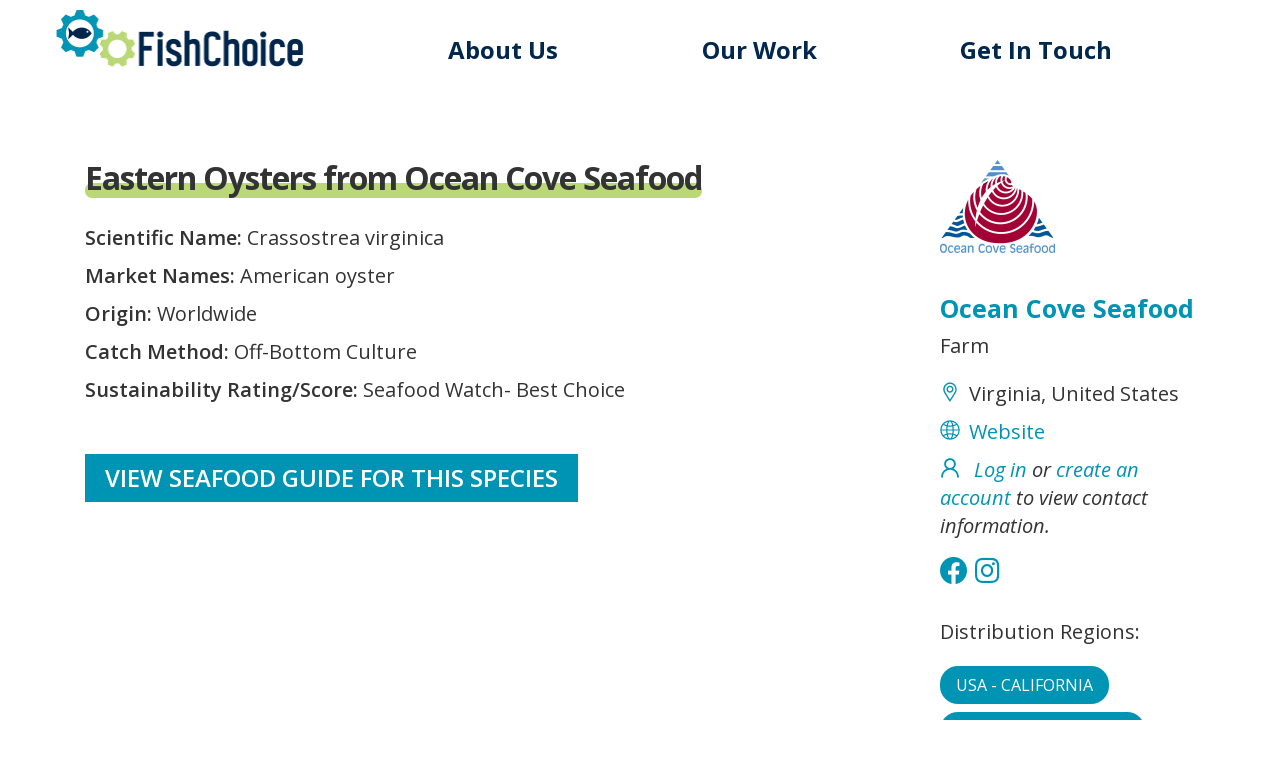

--- FILE ---
content_type: text/css
request_url: https://m.fishchoice.com/sites/default/files/css/css_Y2_h7D5dvGlgl71LcMSZ4hlfzw6H__gV1TwlOGg4-to.css
body_size: 119323
content:
@import url("https://fonts.googleapis.com/css?family=Open+Sans:300,400,400i,600,700&display=swap");@import url("https://fonts.googleapis.com/css?family=Open+Sans+Condensed:700&display=swap");html{font-family:sans-serif;-ms-text-size-adjust:100%;-webkit-text-size-adjust:100%;}body{margin:0;}article,aside,details,figcaption,figure,footer,header,hgroup,main,menu,nav,section,summary{display:block;}audio,canvas,progress,video{display:inline-block;vertical-align:baseline;}audio:not([controls]){display:none;height:0;}[hidden],template{display:none;}a{background-color:transparent;}a:active,a:hover{outline:0;}abbr[title]{border-bottom:1px dotted;}b,strong{font-weight:bold;}dfn{font-style:italic;}h1{font-size:2em;margin:0.67em 0;}mark{background:#ff0;color:#000;}small{font-size:80%;}sub,sup{font-size:75%;line-height:0;position:relative;vertical-align:baseline;}sup{top:-0.5em;}sub{bottom:-0.25em;}img{border:0;}svg:not(:root){overflow:hidden;}figure{margin:1em 40px;}hr{box-sizing:content-box;height:0;}pre{overflow:auto;}code,kbd,pre,samp{font-family:monospace,monospace;font-size:1em;}button,input,optgroup,select,textarea{color:inherit;font:inherit;margin:0;}button{overflow:visible;}button,select{text-transform:none;}button,html input[type=button],input[type=reset],input[type=submit]{-webkit-appearance:button;cursor:pointer;}button[disabled],html input[disabled]{cursor:default;}button::-moz-focus-inner,input::-moz-focus-inner{border:0;padding:0;}input{line-height:normal;}input[type=checkbox],input[type=radio]{box-sizing:border-box;padding:0;}input[type=number]::-webkit-inner-spin-button,input[type=number]::-webkit-outer-spin-button{height:auto;}input[type=search]{-webkit-appearance:textfield;box-sizing:content-box;}input[type=search]::-webkit-search-cancel-button,input[type=search]::-webkit-search-decoration{-webkit-appearance:none;}fieldset{border:1px solid #c0c0c0;margin:0 2px;padding:0.35em 0.625em 0.75em;}legend{border:0;padding:0;}textarea{overflow:auto;}optgroup{font-weight:bold;}table{border-collapse:collapse;border-spacing:0;}td,th{padding:0;}@media print{*,*:before,*:after{background:transparent !important;color:#000 !important;box-shadow:none !important;text-shadow:none !important;}a,a:visited{text-decoration:underline;}a[href]:after{content:" (" attr(href) ")";}abbr[title]:after{content:" (" attr(title) ")";}a[href^="#"]:after,a[href^="javascript:"]:after{content:"";}pre,blockquote{border:1px solid #999;page-break-inside:avoid;}thead{display:table-header-group;}tr,img{page-break-inside:avoid;}img{max-width:100% !important;}p,h2,h3{orphans:3;widows:3;}h2,h3{page-break-after:avoid;}.navbar{display:none;}.btn > .caret,.dropup > .btn > .caret{border-top-color:#000 !important;}.label{border:1px solid #000;}.table{border-collapse:collapse !important;}.table td,.table th{background-color:#fff !important;}.table-bordered th,.table-bordered td{border:1px solid #ddd !important;}}@font-face{font-family:"Glyphicons Halflings";src:url(/sites/all/themes/blue/bootstrap/assets/fonts/bootstrap/glyphicons-halflings-regular.eot);src:url(/sites/all/themes/blue/bootstrap/assets/fonts/bootstrap/glyphicons-halflings-regular.eot?#iefix) format("embedded-opentype"),url(/sites/all/themes/blue/bootstrap/assets/fonts/bootstrap/glyphicons-halflings-regular.woff2) format("woff2"),url(/sites/all/themes/blue/bootstrap/assets/fonts/bootstrap/glyphicons-halflings-regular.woff) format("woff"),url(/sites/all/themes/blue/bootstrap/assets/fonts/bootstrap/glyphicons-halflings-regular.ttf) format("truetype"),url(/sites/all/themes/blue/bootstrap/assets/fonts/bootstrap/glyphicons-halflings-regular.svg#glyphicons_halflingsregular) format("svg");}.glyphicon{position:relative;top:1px;display:inline-block;font-family:"Glyphicons Halflings";font-style:normal;font-weight:normal;line-height:1;-webkit-font-smoothing:antialiased;-moz-osx-font-smoothing:grayscale;}.glyphicon-asterisk:before{content:"*";}.glyphicon-plus:before{content:"+";}.glyphicon-euro:before,.glyphicon-eur:before{content:"€";}.glyphicon-minus:before{content:"−";}.glyphicon-cloud:before{content:"☁";}.glyphicon-envelope:before{content:"✉";}.glyphicon-pencil:before{content:"✏";}.glyphicon-glass:before{content:"\e001";}.glyphicon-music:before{content:"\e002";}.glyphicon-search:before{content:"\e003";}.glyphicon-heart:before{content:"\e005";}.glyphicon-star:before{content:"\e006";}.glyphicon-star-empty:before{content:"\e007";}.glyphicon-user:before{content:"\e008";}.glyphicon-film:before{content:"\e009";}.glyphicon-th-large:before{content:"\e010";}.glyphicon-th:before{content:"\e011";}.glyphicon-th-list:before{content:"\e012";}.glyphicon-ok:before{content:"\e013";}.glyphicon-remove:before{content:"\e014";}.glyphicon-zoom-in:before{content:"\e015";}.glyphicon-zoom-out:before{content:"\e016";}.glyphicon-off:before{content:"\e017";}.glyphicon-signal:before{content:"\e018";}.glyphicon-cog:before{content:"\e019";}.glyphicon-trash:before{content:"\e020";}.glyphicon-home:before{content:"\e021";}.glyphicon-file:before{content:"\e022";}.glyphicon-time:before{content:"\e023";}.glyphicon-road:before{content:"\e024";}.glyphicon-download-alt:before{content:"\e025";}.glyphicon-download:before{content:"\e026";}.glyphicon-upload:before{content:"\e027";}.glyphicon-inbox:before{content:"\e028";}.glyphicon-play-circle:before{content:"\e029";}.glyphicon-repeat:before{content:"\e030";}.glyphicon-refresh:before{content:"\e031";}.glyphicon-list-alt:before{content:"\e032";}.glyphicon-lock:before{content:"\e033";}.glyphicon-flag:before{content:"\e034";}.glyphicon-headphones:before{content:"\e035";}.glyphicon-volume-off:before{content:"\e036";}.glyphicon-volume-down:before{content:"\e037";}.glyphicon-volume-up:before{content:"\e038";}.glyphicon-qrcode:before{content:"\e039";}.glyphicon-barcode:before{content:"\e040";}.glyphicon-tag:before{content:"\e041";}.glyphicon-tags:before{content:"\e042";}.glyphicon-book:before{content:"\e043";}.glyphicon-bookmark:before{content:"\e044";}.glyphicon-print:before{content:"\e045";}.glyphicon-camera:before{content:"\e046";}.glyphicon-font:before{content:"\e047";}.glyphicon-bold:before{content:"\e048";}.glyphicon-italic:before{content:"\e049";}.glyphicon-text-height:before{content:"\e050";}.glyphicon-text-width:before{content:"\e051";}.glyphicon-align-left:before{content:"\e052";}.glyphicon-align-center:before{content:"\e053";}.glyphicon-align-right:before{content:"\e054";}.glyphicon-align-justify:before{content:"\e055";}.glyphicon-list:before{content:"\e056";}.glyphicon-indent-left:before{content:"\e057";}.glyphicon-indent-right:before{content:"\e058";}.glyphicon-facetime-video:before{content:"\e059";}.glyphicon-picture:before{content:"\e060";}.glyphicon-map-marker:before{content:"\e062";}.glyphicon-adjust:before{content:"\e063";}.glyphicon-tint:before{content:"\e064";}.glyphicon-edit:before{content:"\e065";}.glyphicon-share:before{content:"\e066";}.glyphicon-check:before{content:"\e067";}.glyphicon-move:before{content:"\e068";}.glyphicon-step-backward:before{content:"\e069";}.glyphicon-fast-backward:before{content:"\e070";}.glyphicon-backward:before{content:"\e071";}.glyphicon-play:before{content:"\e072";}.glyphicon-pause:before{content:"\e073";}.glyphicon-stop:before{content:"\e074";}.glyphicon-forward:before{content:"\e075";}.glyphicon-fast-forward:before{content:"\e076";}.glyphicon-step-forward:before{content:"\e077";}.glyphicon-eject:before{content:"\e078";}.glyphicon-chevron-left:before{content:"\e079";}.glyphicon-chevron-right:before{content:"\e080";}.glyphicon-plus-sign:before{content:"\e081";}.glyphicon-minus-sign:before{content:"\e082";}.glyphicon-remove-sign:before{content:"\e083";}.glyphicon-ok-sign:before{content:"\e084";}.glyphicon-question-sign:before{content:"\e085";}.glyphicon-info-sign:before{content:"\e086";}.glyphicon-screenshot:before{content:"\e087";}.glyphicon-remove-circle:before{content:"\e088";}.glyphicon-ok-circle:before{content:"\e089";}.glyphicon-ban-circle:before{content:"\e090";}.glyphicon-arrow-left:before{content:"\e091";}.glyphicon-arrow-right:before{content:"\e092";}.glyphicon-arrow-up:before{content:"\e093";}.glyphicon-arrow-down:before{content:"\e094";}.glyphicon-share-alt:before{content:"\e095";}.glyphicon-resize-full:before{content:"\e096";}.glyphicon-resize-small:before{content:"\e097";}.glyphicon-exclamation-sign:before{content:"\e101";}.glyphicon-gift:before{content:"\e102";}.glyphicon-leaf:before{content:"\e103";}.glyphicon-fire:before{content:"\e104";}.glyphicon-eye-open:before{content:"\e105";}.glyphicon-eye-close:before{content:"\e106";}.glyphicon-warning-sign:before{content:"\e107";}.glyphicon-plane:before{content:"\e108";}.glyphicon-calendar:before{content:"\e109";}.glyphicon-random:before{content:"\e110";}.glyphicon-comment:before{content:"\e111";}.glyphicon-magnet:before{content:"\e112";}.glyphicon-chevron-up:before{content:"\e113";}.glyphicon-chevron-down:before{content:"\e114";}.glyphicon-retweet:before{content:"\e115";}.glyphicon-shopping-cart:before{content:"\e116";}.glyphicon-folder-close:before{content:"\e117";}.glyphicon-folder-open:before{content:"\e118";}.glyphicon-resize-vertical:before{content:"\e119";}.glyphicon-resize-horizontal:before{content:"\e120";}.glyphicon-hdd:before{content:"\e121";}.glyphicon-bullhorn:before{content:"\e122";}.glyphicon-bell:before{content:"\e123";}.glyphicon-certificate:before{content:"\e124";}.glyphicon-thumbs-up:before{content:"\e125";}.glyphicon-thumbs-down:before{content:"\e126";}.glyphicon-hand-right:before{content:"\e127";}.glyphicon-hand-left:before{content:"\e128";}.glyphicon-hand-up:before{content:"\e129";}.glyphicon-hand-down:before{content:"\e130";}.glyphicon-circle-arrow-right:before{content:"\e131";}.glyphicon-circle-arrow-left:before{content:"\e132";}.glyphicon-circle-arrow-up:before{content:"\e133";}.glyphicon-circle-arrow-down:before{content:"\e134";}.glyphicon-globe:before{content:"\e135";}.glyphicon-wrench:before{content:"\e136";}.glyphicon-tasks:before{content:"\e137";}.glyphicon-filter:before{content:"\e138";}.glyphicon-briefcase:before{content:"\e139";}.glyphicon-fullscreen:before{content:"\e140";}.glyphicon-dashboard:before{content:"\e141";}.glyphicon-paperclip:before{content:"\e142";}.glyphicon-heart-empty:before{content:"\e143";}.glyphicon-link:before{content:"\e144";}.glyphicon-phone:before{content:"\e145";}.glyphicon-pushpin:before{content:"\e146";}.glyphicon-usd:before{content:"\e148";}.glyphicon-gbp:before{content:"\e149";}.glyphicon-sort:before{content:"\e150";}.glyphicon-sort-by-alphabet:before{content:"\e151";}.glyphicon-sort-by-alphabet-alt:before{content:"\e152";}.glyphicon-sort-by-order:before{content:"\e153";}.glyphicon-sort-by-order-alt:before{content:"\e154";}.glyphicon-sort-by-attributes:before{content:"\e155";}.glyphicon-sort-by-attributes-alt:before{content:"\e156";}.glyphicon-unchecked:before{content:"\e157";}.glyphicon-expand:before{content:"\e158";}.glyphicon-collapse-down:before{content:"\e159";}.glyphicon-collapse-up:before{content:"\e160";}.glyphicon-log-in:before{content:"\e161";}.glyphicon-flash:before{content:"\e162";}.glyphicon-log-out:before{content:"\e163";}.glyphicon-new-window:before{content:"\e164";}.glyphicon-record:before{content:"\e165";}.glyphicon-save:before{content:"\e166";}.glyphicon-open:before{content:"\e167";}.glyphicon-saved:before{content:"\e168";}.glyphicon-import:before{content:"\e169";}.glyphicon-export:before{content:"\e170";}.glyphicon-send:before{content:"\e171";}.glyphicon-floppy-disk:before{content:"\e172";}.glyphicon-floppy-saved:before{content:"\e173";}.glyphicon-floppy-remove:before{content:"\e174";}.glyphicon-floppy-save:before{content:"\e175";}.glyphicon-floppy-open:before{content:"\e176";}.glyphicon-credit-card:before{content:"\e177";}.glyphicon-transfer:before{content:"\e178";}.glyphicon-cutlery:before{content:"\e179";}.glyphicon-header:before{content:"\e180";}.glyphicon-compressed:before{content:"\e181";}.glyphicon-earphone:before{content:"\e182";}.glyphicon-phone-alt:before{content:"\e183";}.glyphicon-tower:before{content:"\e184";}.glyphicon-stats:before{content:"\e185";}.glyphicon-sd-video:before{content:"\e186";}.glyphicon-hd-video:before{content:"\e187";}.glyphicon-subtitles:before{content:"\e188";}.glyphicon-sound-stereo:before{content:"\e189";}.glyphicon-sound-dolby:before{content:"\e190";}.glyphicon-sound-5-1:before{content:"\e191";}.glyphicon-sound-6-1:before{content:"\e192";}.glyphicon-sound-7-1:before{content:"\e193";}.glyphicon-copyright-mark:before{content:"\e194";}.glyphicon-registration-mark:before{content:"\e195";}.glyphicon-cloud-download:before{content:"\e197";}.glyphicon-cloud-upload:before{content:"\e198";}.glyphicon-tree-conifer:before{content:"\e199";}.glyphicon-tree-deciduous:before{content:"\e200";}.glyphicon-cd:before{content:"\e201";}.glyphicon-save-file:before{content:"\e202";}.glyphicon-open-file:before{content:"\e203";}.glyphicon-level-up:before{content:"\e204";}.glyphicon-copy:before{content:"\e205";}.glyphicon-paste:before{content:"\e206";}.glyphicon-alert:before{content:"\e209";}.glyphicon-equalizer:before{content:"\e210";}.glyphicon-king:before{content:"\e211";}.glyphicon-queen:before{content:"\e212";}.glyphicon-pawn:before{content:"\e213";}.glyphicon-bishop:before{content:"\e214";}.glyphicon-knight:before{content:"\e215";}.glyphicon-baby-formula:before{content:"\e216";}.glyphicon-tent:before{content:"⛺";}.glyphicon-blackboard:before{content:"\e218";}.glyphicon-bed:before{content:"\e219";}.glyphicon-apple:before{content:"\f8ff";}.glyphicon-erase:before{content:"\e221";}.glyphicon-hourglass:before{content:"⌛";}.glyphicon-lamp:before{content:"\e223";}.glyphicon-duplicate:before{content:"\e224";}.glyphicon-piggy-bank:before{content:"\e225";}.glyphicon-scissors:before{content:"\e226";}.glyphicon-bitcoin:before{content:"\e227";}.glyphicon-btc:before{content:"\e227";}.glyphicon-xbt:before{content:"\e227";}.glyphicon-yen:before{content:"¥";}.glyphicon-jpy:before{content:"¥";}.glyphicon-ruble:before{content:"₽";}.glyphicon-rub:before{content:"₽";}.glyphicon-scale:before{content:"\e230";}.glyphicon-ice-lolly:before{content:"\e231";}.glyphicon-ice-lolly-tasted:before{content:"\e232";}.glyphicon-education:before{content:"\e233";}.glyphicon-option-horizontal:before{content:"\e234";}.glyphicon-option-vertical:before{content:"\e235";}.glyphicon-menu-hamburger:before{content:"\e236";}.glyphicon-modal-window:before{content:"\e237";}.glyphicon-oil:before{content:"\e238";}.glyphicon-grain:before{content:"\e239";}.glyphicon-sunglasses:before{content:"\e240";}.glyphicon-text-size:before{content:"\e241";}.glyphicon-text-color:before{content:"\e242";}.glyphicon-text-background:before{content:"\e243";}.glyphicon-object-align-top:before{content:"\e244";}.glyphicon-object-align-bottom:before{content:"\e245";}.glyphicon-object-align-horizontal:before{content:"\e246";}.glyphicon-object-align-left:before{content:"\e247";}.glyphicon-object-align-vertical:before{content:"\e248";}.glyphicon-object-align-right:before{content:"\e249";}.glyphicon-triangle-right:before{content:"\e250";}.glyphicon-triangle-left:before{content:"\e251";}.glyphicon-triangle-bottom:before{content:"\e252";}.glyphicon-triangle-top:before{content:"\e253";}.glyphicon-console:before{content:"\e254";}.glyphicon-superscript:before{content:"\e255";}.glyphicon-subscript:before{content:"\e256";}.glyphicon-menu-left:before{content:"\e257";}.glyphicon-menu-right:before{content:"\e258";}.glyphicon-menu-down:before{content:"\e259";}.glyphicon-menu-up:before{content:"\e260";}*{-webkit-box-sizing:border-box;-moz-box-sizing:border-box;box-sizing:border-box;}*:before,*:after{-webkit-box-sizing:border-box;-moz-box-sizing:border-box;box-sizing:border-box;}html{font-size:10px;-webkit-tap-highlight-color:rgba(0,0,0,0);}body{font-family:"Helvetica Neue",Helvetica,Arial,sans-serif;font-size:14px;line-height:1.428571429;color:#333333;background-color:#fff;}input,button,select,textarea{font-family:inherit;font-size:inherit;line-height:inherit;}a{color:#00274c;text-decoration:none;}a:hover,a:focus{color:black;text-decoration:underline;}a:focus{outline:5px auto -webkit-focus-ring-color;outline-offset:-2px;}figure{margin:0;}img{vertical-align:middle;}.img-responsive{display:block;max-width:100%;height:auto;}.img-rounded{border-radius:6px;}.img-thumbnail{padding:4px;line-height:1.428571429;background-color:#fff;border:1px solid #ddd;border-radius:4px;-webkit-transition:all 0.2s ease-in-out;-o-transition:all 0.2s ease-in-out;transition:all 0.2s ease-in-out;display:inline-block;max-width:100%;height:auto;}.img-circle{border-radius:50%;}hr{margin-top:20px;margin-bottom:20px;border:0;border-top:1px solid rgb(238.425,238.425,238.425);}.sr-only{position:absolute;width:1px;height:1px;margin:-1px;padding:0;overflow:hidden;clip:rect(0,0,0,0);border:0;}.sr-only-focusable:active,.sr-only-focusable:focus{position:static;width:auto;height:auto;margin:0;overflow:visible;clip:auto;}[role=button]{cursor:pointer;}h1,h2,h3,h4,h5,h6,.h1,.h2,.h3,.h4,.h5,.h6{font-family:inherit;font-weight:500;line-height:1.1;color:inherit;}h1 small,h1 .small,h2 small,h2 .small,h3 small,h3 .small,h4 small,h4 .small,h5 small,h5 .small,h6 small,h6 .small,.h1 small,.h1 .small,.h2 small,.h2 .small,.h3 small,.h3 .small,.h4 small,.h4 .small,.h5 small,.h5 .small,.h6 small,.h6 .small{font-weight:normal;line-height:1;color:rgb(119.085,119.085,119.085);}h1,.h1,h2,.h2,h3,.h3{margin-top:20px;margin-bottom:10px;}h1 small,h1 .small,.h1 small,.h1 .small,h2 small,h2 .small,.h2 small,.h2 .small,h3 small,h3 .small,.h3 small,.h3 .small{font-size:65%;}h4,.h4,h5,.h5,h6,.h6{margin-top:10px;margin-bottom:10px;}h4 small,h4 .small,.h4 small,.h4 .small,h5 small,h5 .small,.h5 small,.h5 .small,h6 small,h6 .small,.h6 small,.h6 .small{font-size:75%;}h1,.h1{font-size:36px;}h2,.h2{font-size:30px;}h3,.h3{font-size:24px;}h4,.h4{font-size:18px;}h5,.h5{font-size:14px;}h6,.h6{font-size:12px;}p{margin:0 0 10px;}.lead{margin-bottom:20px;font-size:16px;font-weight:300;line-height:1.4;}@media (min-width:768px){.lead{font-size:21px;}}small,.small{font-size:85%;}mark,.mark{background-color:#fcf8e3;padding:0.2em;}.text-left{text-align:left;}.text-right{text-align:right;}.text-center{text-align:center;}.text-justify{text-align:justify;}.text-nowrap{white-space:nowrap;}.text-lowercase{text-transform:lowercase;}.text-uppercase,.initialism{text-transform:uppercase;}.text-capitalize{text-transform:capitalize;}.text-muted{color:rgb(119.085,119.085,119.085);}.text-primary{color:#00274c;}a.text-primary:hover,a.text-primary:focus{color:rgb(0,12.8289473684,25);}.text-success{color:#3c763d;}a.text-success:hover,a.text-success:focus{color:rgb(42.808988764,84.191011236,43.5224719101);}.text-info{color:#31708f;}a.text-info:hover,a.text-info:focus{color:rgb(35.984375,82.25,105.015625);}.text-warning{color:#8a6d3b;}a.text-warning:hover,a.text-warning:focus{color:rgb(102.2741116751,80.7817258883,43.7258883249);}.text-danger{color:#a94442;}a.text-danger:hover,a.text-danger:focus{color:rgb(132.3234042553,53.2425531915,51.6765957447);}.bg-primary{color:#fff;}.bg-primary{background-color:#00274c;}a.bg-primary:hover,a.bg-primary:focus{background-color:rgb(0,12.8289473684,25);}.bg-success{background-color:#dff0d8;}a.bg-success:hover,a.bg-success:focus{background-color:rgb(192.7777777778,225.8333333333,179.1666666667);}.bg-info{background-color:#d9edf7;}a.bg-info:hover,a.bg-info:focus{background-color:rgb(174.8695652174,217.0434782609,238.1304347826);}.bg-warning{background-color:#fcf8e3;}a.bg-warning:hover,a.bg-warning:focus{background-color:rgb(247.064516129,236.4838709677,180.935483871);}.bg-danger{background-color:#f2dede;}a.bg-danger:hover,a.bg-danger:focus{background-color:rgb(227.5869565217,185.4130434783,185.4130434783);}.page-header{padding-bottom:9px;margin:40px 0 20px;border-bottom:1px solid rgb(238.425,238.425,238.425);}ul,ol{margin-top:0;margin-bottom:10px;}ul ul,ul ol,ol ul,ol ol{margin-bottom:0;}.list-unstyled{padding-left:0;list-style:none;}.list-inline{padding-left:0;list-style:none;margin-left:-5px;}.list-inline > li{display:inline-block;padding-left:5px;padding-right:5px;}dl{margin-top:0;margin-bottom:20px;}dt,dd{line-height:1.428571429;}dt{font-weight:bold;}dd{margin-left:0;}.dl-horizontal dd:before,.dl-horizontal dd:after{content:" ";display:table;}.dl-horizontal dd:after{clear:both;}@media (min-width:768px){.dl-horizontal dt{float:left;width:160px;clear:left;text-align:right;overflow:hidden;text-overflow:ellipsis;white-space:nowrap;}.dl-horizontal dd{margin-left:180px;}}abbr[title],abbr[data-original-title]{cursor:help;border-bottom:1px dotted rgb(119.085,119.085,119.085);}.initialism{font-size:90%;}blockquote{padding:10px 20px;margin:0 0 20px;font-size:17.5px;border-left:5px solid rgb(238.425,238.425,238.425);}blockquote p:last-child,blockquote ul:last-child,blockquote ol:last-child{margin-bottom:0;}blockquote footer,blockquote small,blockquote .small{display:block;font-size:80%;line-height:1.428571429;color:rgb(119.085,119.085,119.085);}blockquote footer:before,blockquote small:before,blockquote .small:before{content:"— ";}.blockquote-reverse,blockquote.pull-right{padding-right:15px;padding-left:0;border-right:5px solid rgb(238.425,238.425,238.425);border-left:0;text-align:right;}.blockquote-reverse footer:before,.blockquote-reverse small:before,.blockquote-reverse .small:before,blockquote.pull-right footer:before,blockquote.pull-right small:before,blockquote.pull-right .small:before{content:"";}.blockquote-reverse footer:after,.blockquote-reverse small:after,.blockquote-reverse .small:after,blockquote.pull-right footer:after,blockquote.pull-right small:after,blockquote.pull-right .small:after{content:" —";}address{margin-bottom:20px;font-style:normal;line-height:1.428571429;}code,kbd,pre,samp{font-family:Menlo,Monaco,Consolas,"Courier New",monospace;}code{padding:2px 4px;font-size:90%;color:#c7254e;background-color:#f9f2f4;border-radius:4px;}kbd{padding:2px 4px;font-size:90%;color:#fff;background-color:#333;border-radius:3px;box-shadow:inset 0 -1px 0 rgba(0,0,0,0.25);}kbd kbd{padding:0;font-size:100%;font-weight:bold;box-shadow:none;}pre{display:block;padding:9.5px;margin:0 0 10px;font-size:13px;line-height:1.428571429;word-break:break-all;word-wrap:break-word;color:#333333;background-color:#f5f5f5;border:1px solid #ccc;border-radius:4px;}pre code{padding:0;font-size:inherit;color:inherit;white-space:pre-wrap;background-color:transparent;border-radius:0;}.pre-scrollable{max-height:340px;overflow-y:scroll;}.container{margin-right:auto;margin-left:auto;padding-left:15px;padding-right:15px;}.container:before,.container:after{content:" ";display:table;}.container:after{clear:both;}@media (min-width:768px){.container{width:750px;}}@media (min-width:992px){.container{width:970px;}}@media (min-width:1200px){.container{width:1170px;}}.container-fluid{margin-right:auto;margin-left:auto;padding-left:15px;padding-right:15px;}.container-fluid:before,.container-fluid:after{content:" ";display:table;}.container-fluid:after{clear:both;}.row{margin-left:-15px;margin-right:-15px;}.row:before,.row:after{content:" ";display:table;}.row:after{clear:both;}.col-xs-1,.col-sm-1,.col-md-1,.col-lg-1,.col-xs-2,.col-sm-2,.col-md-2,.col-lg-2,.col-xs-3,.col-sm-3,.col-md-3,.col-lg-3,.col-xs-4,.col-sm-4,.col-md-4,.col-lg-4,.col-xs-5,.col-sm-5,.col-md-5,.col-lg-5,.col-xs-6,.col-sm-6,.col-md-6,.col-lg-6,.col-xs-7,.col-sm-7,.col-md-7,.col-lg-7,.col-xs-8,.col-sm-8,.col-md-8,.col-lg-8,.col-xs-9,.col-sm-9,.col-md-9,.col-lg-9,.col-xs-10,.col-sm-10,.col-md-10,.col-lg-10,.col-xs-11,.col-sm-11,.col-md-11,.col-lg-11,.col-xs-12,.col-sm-12,.col-md-12,.col-lg-12{position:relative;min-height:1px;padding-left:15px;padding-right:15px;}.col-xs-1,.col-xs-2,.col-xs-3,.col-xs-4,.col-xs-5,.col-xs-6,.col-xs-7,.col-xs-8,.col-xs-9,.col-xs-10,.col-xs-11,.col-xs-12{float:left;}.col-xs-1{width:8.3333333333%;}.col-xs-2{width:16.6666666667%;}.col-xs-3{width:25%;}.col-xs-4{width:33.3333333333%;}.col-xs-5{width:41.6666666667%;}.col-xs-6{width:50%;}.col-xs-7{width:58.3333333333%;}.col-xs-8{width:66.6666666667%;}.col-xs-9{width:75%;}.col-xs-10{width:83.3333333333%;}.col-xs-11{width:91.6666666667%;}.col-xs-12{width:100%;}.col-xs-pull-0{right:auto;}.col-xs-pull-1{right:8.3333333333%;}.col-xs-pull-2{right:16.6666666667%;}.col-xs-pull-3{right:25%;}.col-xs-pull-4{right:33.3333333333%;}.col-xs-pull-5{right:41.6666666667%;}.col-xs-pull-6{right:50%;}.col-xs-pull-7{right:58.3333333333%;}.col-xs-pull-8{right:66.6666666667%;}.col-xs-pull-9{right:75%;}.col-xs-pull-10{right:83.3333333333%;}.col-xs-pull-11{right:91.6666666667%;}.col-xs-pull-12{right:100%;}.col-xs-push-0{left:auto;}.col-xs-push-1{left:8.3333333333%;}.col-xs-push-2{left:16.6666666667%;}.col-xs-push-3{left:25%;}.col-xs-push-4{left:33.3333333333%;}.col-xs-push-5{left:41.6666666667%;}.col-xs-push-6{left:50%;}.col-xs-push-7{left:58.3333333333%;}.col-xs-push-8{left:66.6666666667%;}.col-xs-push-9{left:75%;}.col-xs-push-10{left:83.3333333333%;}.col-xs-push-11{left:91.6666666667%;}.col-xs-push-12{left:100%;}.col-xs-offset-0{margin-left:0%;}.col-xs-offset-1{margin-left:8.3333333333%;}.col-xs-offset-2{margin-left:16.6666666667%;}.col-xs-offset-3{margin-left:25%;}.col-xs-offset-4{margin-left:33.3333333333%;}.col-xs-offset-5{margin-left:41.6666666667%;}.col-xs-offset-6{margin-left:50%;}.col-xs-offset-7{margin-left:58.3333333333%;}.col-xs-offset-8{margin-left:66.6666666667%;}.col-xs-offset-9{margin-left:75%;}.col-xs-offset-10{margin-left:83.3333333333%;}.col-xs-offset-11{margin-left:91.6666666667%;}.col-xs-offset-12{margin-left:100%;}@media (min-width:768px){.col-sm-1,.col-sm-2,.col-sm-3,.col-sm-4,.col-sm-5,.col-sm-6,.col-sm-7,.col-sm-8,.col-sm-9,.col-sm-10,.col-sm-11,.col-sm-12{float:left;}.col-sm-1{width:8.3333333333%;}.col-sm-2{width:16.6666666667%;}.col-sm-3{width:25%;}.col-sm-4{width:33.3333333333%;}.col-sm-5{width:41.6666666667%;}.col-sm-6{width:50%;}.col-sm-7{width:58.3333333333%;}.col-sm-8{width:66.6666666667%;}.col-sm-9{width:75%;}.col-sm-10{width:83.3333333333%;}.col-sm-11{width:91.6666666667%;}.col-sm-12{width:100%;}.col-sm-pull-0{right:auto;}.col-sm-pull-1{right:8.3333333333%;}.col-sm-pull-2{right:16.6666666667%;}.col-sm-pull-3{right:25%;}.col-sm-pull-4{right:33.3333333333%;}.col-sm-pull-5{right:41.6666666667%;}.col-sm-pull-6{right:50%;}.col-sm-pull-7{right:58.3333333333%;}.col-sm-pull-8{right:66.6666666667%;}.col-sm-pull-9{right:75%;}.col-sm-pull-10{right:83.3333333333%;}.col-sm-pull-11{right:91.6666666667%;}.col-sm-pull-12{right:100%;}.col-sm-push-0{left:auto;}.col-sm-push-1{left:8.3333333333%;}.col-sm-push-2{left:16.6666666667%;}.col-sm-push-3{left:25%;}.col-sm-push-4{left:33.3333333333%;}.col-sm-push-5{left:41.6666666667%;}.col-sm-push-6{left:50%;}.col-sm-push-7{left:58.3333333333%;}.col-sm-push-8{left:66.6666666667%;}.col-sm-push-9{left:75%;}.col-sm-push-10{left:83.3333333333%;}.col-sm-push-11{left:91.6666666667%;}.col-sm-push-12{left:100%;}.col-sm-offset-0{margin-left:0%;}.col-sm-offset-1{margin-left:8.3333333333%;}.col-sm-offset-2{margin-left:16.6666666667%;}.col-sm-offset-3{margin-left:25%;}.col-sm-offset-4{margin-left:33.3333333333%;}.col-sm-offset-5{margin-left:41.6666666667%;}.col-sm-offset-6{margin-left:50%;}.col-sm-offset-7{margin-left:58.3333333333%;}.col-sm-offset-8{margin-left:66.6666666667%;}.col-sm-offset-9{margin-left:75%;}.col-sm-offset-10{margin-left:83.3333333333%;}.col-sm-offset-11{margin-left:91.6666666667%;}.col-sm-offset-12{margin-left:100%;}}@media (min-width:992px){.col-md-1,.col-md-2,.col-md-3,.col-md-4,.col-md-5,.col-md-6,.col-md-7,.col-md-8,.col-md-9,.col-md-10,.col-md-11,.col-md-12{float:left;}.col-md-1{width:8.3333333333%;}.col-md-2{width:16.6666666667%;}.col-md-3{width:25%;}.col-md-4{width:33.3333333333%;}.col-md-5{width:41.6666666667%;}.col-md-6{width:50%;}.col-md-7{width:58.3333333333%;}.col-md-8{width:66.6666666667%;}.col-md-9{width:75%;}.col-md-10{width:83.3333333333%;}.col-md-11{width:91.6666666667%;}.col-md-12{width:100%;}.col-md-pull-0{right:auto;}.col-md-pull-1{right:8.3333333333%;}.col-md-pull-2{right:16.6666666667%;}.col-md-pull-3{right:25%;}.col-md-pull-4{right:33.3333333333%;}.col-md-pull-5{right:41.6666666667%;}.col-md-pull-6{right:50%;}.col-md-pull-7{right:58.3333333333%;}.col-md-pull-8{right:66.6666666667%;}.col-md-pull-9{right:75%;}.col-md-pull-10{right:83.3333333333%;}.col-md-pull-11{right:91.6666666667%;}.col-md-pull-12{right:100%;}.col-md-push-0{left:auto;}.col-md-push-1{left:8.3333333333%;}.col-md-push-2{left:16.6666666667%;}.col-md-push-3{left:25%;}.col-md-push-4{left:33.3333333333%;}.col-md-push-5{left:41.6666666667%;}.col-md-push-6{left:50%;}.col-md-push-7{left:58.3333333333%;}.col-md-push-8{left:66.6666666667%;}.col-md-push-9{left:75%;}.col-md-push-10{left:83.3333333333%;}.col-md-push-11{left:91.6666666667%;}.col-md-push-12{left:100%;}.col-md-offset-0{margin-left:0%;}.col-md-offset-1{margin-left:8.3333333333%;}.col-md-offset-2{margin-left:16.6666666667%;}.col-md-offset-3{margin-left:25%;}.col-md-offset-4{margin-left:33.3333333333%;}.col-md-offset-5{margin-left:41.6666666667%;}.col-md-offset-6{margin-left:50%;}.col-md-offset-7{margin-left:58.3333333333%;}.col-md-offset-8{margin-left:66.6666666667%;}.col-md-offset-9{margin-left:75%;}.col-md-offset-10{margin-left:83.3333333333%;}.col-md-offset-11{margin-left:91.6666666667%;}.col-md-offset-12{margin-left:100%;}}@media (min-width:1200px){.col-lg-1,.col-lg-2,.col-lg-3,.col-lg-4,.col-lg-5,.col-lg-6,.col-lg-7,.col-lg-8,.col-lg-9,.col-lg-10,.col-lg-11,.col-lg-12{float:left;}.col-lg-1{width:8.3333333333%;}.col-lg-2{width:16.6666666667%;}.col-lg-3{width:25%;}.col-lg-4{width:33.3333333333%;}.col-lg-5{width:41.6666666667%;}.col-lg-6{width:50%;}.col-lg-7{width:58.3333333333%;}.col-lg-8{width:66.6666666667%;}.col-lg-9{width:75%;}.col-lg-10{width:83.3333333333%;}.col-lg-11{width:91.6666666667%;}.col-lg-12{width:100%;}.col-lg-pull-0{right:auto;}.col-lg-pull-1{right:8.3333333333%;}.col-lg-pull-2{right:16.6666666667%;}.col-lg-pull-3{right:25%;}.col-lg-pull-4{right:33.3333333333%;}.col-lg-pull-5{right:41.6666666667%;}.col-lg-pull-6{right:50%;}.col-lg-pull-7{right:58.3333333333%;}.col-lg-pull-8{right:66.6666666667%;}.col-lg-pull-9{right:75%;}.col-lg-pull-10{right:83.3333333333%;}.col-lg-pull-11{right:91.6666666667%;}.col-lg-pull-12{right:100%;}.col-lg-push-0{left:auto;}.col-lg-push-1{left:8.3333333333%;}.col-lg-push-2{left:16.6666666667%;}.col-lg-push-3{left:25%;}.col-lg-push-4{left:33.3333333333%;}.col-lg-push-5{left:41.6666666667%;}.col-lg-push-6{left:50%;}.col-lg-push-7{left:58.3333333333%;}.col-lg-push-8{left:66.6666666667%;}.col-lg-push-9{left:75%;}.col-lg-push-10{left:83.3333333333%;}.col-lg-push-11{left:91.6666666667%;}.col-lg-push-12{left:100%;}.col-lg-offset-0{margin-left:0%;}.col-lg-offset-1{margin-left:8.3333333333%;}.col-lg-offset-2{margin-left:16.6666666667%;}.col-lg-offset-3{margin-left:25%;}.col-lg-offset-4{margin-left:33.3333333333%;}.col-lg-offset-5{margin-left:41.6666666667%;}.col-lg-offset-6{margin-left:50%;}.col-lg-offset-7{margin-left:58.3333333333%;}.col-lg-offset-8{margin-left:66.6666666667%;}.col-lg-offset-9{margin-left:75%;}.col-lg-offset-10{margin-left:83.3333333333%;}.col-lg-offset-11{margin-left:91.6666666667%;}.col-lg-offset-12{margin-left:100%;}}table{background-color:transparent;}caption{padding-top:8px;padding-bottom:8px;color:rgb(119.085,119.085,119.085);text-align:left;}th{text-align:left;}.table{width:100%;max-width:100%;margin-bottom:20px;}.table > thead > tr > th,.table > thead > tr > td,.table > tbody > tr > th,.table > tbody > tr > td,.table > tfoot > tr > th,.table > tfoot > tr > td{padding:8px;line-height:1.428571429;vertical-align:top;border-top:1px solid #ddd;}.table > thead > tr > th{vertical-align:bottom;border-bottom:2px solid #ddd;}.table > caption + thead > tr:first-child > th,.table > caption + thead > tr:first-child > td,.table > colgroup + thead > tr:first-child > th,.table > colgroup + thead > tr:first-child > td,.table > thead:first-child > tr:first-child > th,.table > thead:first-child > tr:first-child > td{border-top:0;}.table > tbody + tbody{border-top:2px solid #ddd;}.table .table{background-color:#fff;}.table-condensed > thead > tr > th,.table-condensed > thead > tr > td,.table-condensed > tbody > tr > th,.table-condensed > tbody > tr > td,.table-condensed > tfoot > tr > th,.table-condensed > tfoot > tr > td{padding:5px;}.table-bordered{border:1px solid #ddd;}.table-bordered > thead > tr > th,.table-bordered > thead > tr > td,.table-bordered > tbody > tr > th,.table-bordered > tbody > tr > td,.table-bordered > tfoot > tr > th,.table-bordered > tfoot > tr > td{border:1px solid #ddd;}.table-bordered > thead > tr > th,.table-bordered > thead > tr > td{border-bottom-width:2px;}.table-striped > tbody > tr:nth-of-type(odd){background-color:#f9f9f9;}.table-hover > tbody > tr:hover{background-color:#f5f5f5;}table col[class*=col-]{position:static;float:none;display:table-column;}table td[class*=col-],table th[class*=col-]{position:static;float:none;display:table-cell;}.table > thead > tr > td.active,.table > thead > tr > th.active,.table > thead > tr.active > td,.table > thead > tr.active > th,.table > tbody > tr > td.active,.table > tbody > tr > th.active,.table > tbody > tr.active > td,.table > tbody > tr.active > th,.table > tfoot > tr > td.active,.table > tfoot > tr > th.active,.table > tfoot > tr.active > td,.table > tfoot > tr.active > th{background-color:#f5f5f5;}.table-hover > tbody > tr > td.active:hover,.table-hover > tbody > tr > th.active:hover,.table-hover > tbody > tr.active:hover > td,.table-hover > tbody > tr:hover > .active,.table-hover > tbody > tr.active:hover > th{background-color:rgb(232.25,232.25,232.25);}.table > thead > tr > td.success,.table > thead > tr > th.success,.table > thead > tr.success > td,.table > thead > tr.success > th,.table > tbody > tr > td.success,.table > tbody > tr > th.success,.table > tbody > tr.success > td,.table > tbody > tr.success > th,.table > tfoot > tr > td.success,.table > tfoot > tr > th.success,.table > tfoot > tr.success > td,.table > tfoot > tr.success > th{background-color:#dff0d8;}.table-hover > tbody > tr > td.success:hover,.table-hover > tbody > tr > th.success:hover,.table-hover > tbody > tr.success:hover > td,.table-hover > tbody > tr:hover > .success,.table-hover > tbody > tr.success:hover > th{background-color:rgb(207.8888888889,232.9166666667,197.5833333333);}.table > thead > tr > td.info,.table > thead > tr > th.info,.table > thead > tr.info > td,.table > thead > tr.info > th,.table > tbody > tr > td.info,.table > tbody > tr > th.info,.table > tbody > tr.info > td,.table > tbody > tr.info > th,.table > tfoot > tr > td.info,.table > tfoot > tr > th.info,.table > tfoot > tr.info > td,.table > tfoot > tr.info > th{background-color:#d9edf7;}.table-hover > tbody > tr > td.info:hover,.table-hover > tbody > tr > th.info:hover,.table-hover > tbody > tr.info:hover > td,.table-hover > tbody > tr:hover > .info,.table-hover > tbody > tr.info:hover > th{background-color:rgb(195.9347826087,227.0217391304,242.5652173913);}.table > thead > tr > td.warning,.table > thead > tr > th.warning,.table > thead > tr.warning > td,.table > thead > tr.warning > th,.table > tbody > tr > td.warning,.table > tbody > tr > th.warning,.table > tbody > tr.warning > td,.table > tbody > tr.warning > th,.table > tfoot > tr > td.warning,.table > tfoot > tr > th.warning,.table > tfoot > tr.warning > td,.table > tfoot > tr.warning > th{background-color:#fcf8e3;}.table-hover > tbody > tr > td.warning:hover,.table-hover > tbody > tr > th.warning:hover,.table-hover > tbody > tr.warning:hover > td,.table-hover > tbody > tr:hover > .warning,.table-hover > tbody > tr.warning:hover > th{background-color:rgb(249.5322580645,242.2419354839,203.9677419355);}.table > thead > tr > td.danger,.table > thead > tr > th.danger,.table > thead > tr.danger > td,.table > thead > tr.danger > th,.table > tbody > tr > td.danger,.table > tbody > tr > th.danger,.table > tbody > tr.danger > td,.table > tbody > tr.danger > th,.table > tfoot > tr > td.danger,.table > tfoot > tr > th.danger,.table > tfoot > tr.danger > td,.table > tfoot > tr.danger > th{background-color:#f2dede;}.table-hover > tbody > tr > td.danger:hover,.table-hover > tbody > tr > th.danger:hover,.table-hover > tbody > tr.danger:hover > td,.table-hover > tbody > tr:hover > .danger,.table-hover > tbody > tr.danger:hover > th{background-color:rgb(234.7934782609,203.7065217391,203.7065217391);}.table-responsive{overflow-x:auto;min-height:0.01%;}@media screen and (max-width:767px){.table-responsive{width:100%;margin-bottom:15px;overflow-y:hidden;-ms-overflow-style:-ms-autohiding-scrollbar;border:1px solid #ddd;}.table-responsive > .table{margin-bottom:0;}.table-responsive > .table > thead > tr > th,.table-responsive > .table > thead > tr > td,.table-responsive > .table > tbody > tr > th,.table-responsive > .table > tbody > tr > td,.table-responsive > .table > tfoot > tr > th,.table-responsive > .table > tfoot > tr > td{white-space:nowrap;}.table-responsive > .table-bordered{border:0;}.table-responsive > .table-bordered > thead > tr > th:first-child,.table-responsive > .table-bordered > thead > tr > td:first-child,.table-responsive > .table-bordered > tbody > tr > th:first-child,.table-responsive > .table-bordered > tbody > tr > td:first-child,.table-responsive > .table-bordered > tfoot > tr > th:first-child,.table-responsive > .table-bordered > tfoot > tr > td:first-child{border-left:0;}.table-responsive > .table-bordered > thead > tr > th:last-child,.table-responsive > .table-bordered > thead > tr > td:last-child,.table-responsive > .table-bordered > tbody > tr > th:last-child,.table-responsive > .table-bordered > tbody > tr > td:last-child,.table-responsive > .table-bordered > tfoot > tr > th:last-child,.table-responsive > .table-bordered > tfoot > tr > td:last-child{border-right:0;}.table-responsive > .table-bordered > tbody > tr:last-child > th,.table-responsive > .table-bordered > tbody > tr:last-child > td,.table-responsive > .table-bordered > tfoot > tr:last-child > th,.table-responsive > .table-bordered > tfoot > tr:last-child > td{border-bottom:0;}}fieldset{padding:0;margin:0;border:0;min-width:0;}legend{display:block;width:100%;padding:0;margin-bottom:20px;font-size:21px;line-height:inherit;color:#333333;border:0;border-bottom:1px solid #e5e5e5;}label{display:inline-block;max-width:100%;margin-bottom:5px;font-weight:bold;}input[type=search]{-webkit-box-sizing:border-box;-moz-box-sizing:border-box;box-sizing:border-box;}input[type=radio],input[type=checkbox]{margin:4px 0 0;margin-top:1px \9;line-height:normal;}input[type=file]{display:block;}input[type=range]{display:block;width:100%;}select[multiple],select[size]{height:auto;}input[type=file]:focus,input[type=radio]:focus,input[type=checkbox]:focus{outline:5px auto -webkit-focus-ring-color;outline-offset:-2px;}output{display:block;padding-top:7px;font-size:14px;line-height:1.428571429;color:rgb(85.425,85.425,85.425);}.form-control{display:block;width:100%;height:34px;padding:6px 12px;font-size:14px;line-height:1.428571429;color:rgb(85.425,85.425,85.425);background-color:#fff;background-image:none;border:1px solid #ccc;border-radius:4px;-webkit-box-shadow:inset 0 1px 1px rgba(0,0,0,0.075);box-shadow:inset 0 1px 1px rgba(0,0,0,0.075);-webkit-transition:border-color ease-in-out 0.15s,box-shadow ease-in-out 0.15s;-o-transition:border-color ease-in-out 0.15s,box-shadow ease-in-out 0.15s;transition:border-color ease-in-out 0.15s,box-shadow ease-in-out 0.15s;}.form-control:focus{border-color:#66afe9;outline:0;-webkit-box-shadow:inset 0 1px 1px rgba(0,0,0,0.075),0 0 8px rgba(102,175,233,0.6);box-shadow:inset 0 1px 1px rgba(0,0,0,0.075),0 0 8px rgba(102,175,233,0.6);}.form-control::-moz-placeholder{color:#999;opacity:1;}.form-control:-ms-input-placeholder{color:#999;}.form-control::-webkit-input-placeholder{color:#999;}.form-control::-ms-expand{border:0;background-color:transparent;}.form-control[disabled],.form-control[readonly],fieldset[disabled] .form-control{background-color:rgb(238.425,238.425,238.425);opacity:1;}.form-control[disabled],fieldset[disabled] .form-control{cursor:not-allowed;}textarea.form-control{height:auto;}input[type=search]{-webkit-appearance:none;}@media screen and (-webkit-min-device-pixel-ratio:0){input[type=date].form-control,input[type=time].form-control,input[type=datetime-local].form-control,input[type=month].form-control{line-height:34px;}input[type=date].input-sm,.input-group-sm > .input-group-btn > input[type=date].btn,.input-group-sm input[type=date],input[type=time].input-sm,.input-group-sm > .input-group-btn > input[type=time].btn,.input-group-sm input[type=time],input[type=datetime-local].input-sm,.input-group-sm > .input-group-btn > input[type=datetime-local].btn,.input-group-sm input[type=datetime-local],input[type=month].input-sm,.input-group-sm > .input-group-btn > input[type=month].btn,.input-group-sm input[type=month]{line-height:30px;}input[type=date].input-lg,.input-group-lg > .input-group-btn > input[type=date].btn,.input-group-lg input[type=date],input[type=time].input-lg,.input-group-lg > .input-group-btn > input[type=time].btn,.input-group-lg input[type=time],input[type=datetime-local].input-lg,.input-group-lg > .input-group-btn > input[type=datetime-local].btn,.input-group-lg input[type=datetime-local],input[type=month].input-lg,.input-group-lg > .input-group-btn > input[type=month].btn,.input-group-lg input[type=month]{line-height:46px;}}.form-group{margin-bottom:15px;}.radio,.checkbox{position:relative;display:block;margin-top:10px;margin-bottom:10px;}.radio label,.checkbox label{min-height:20px;padding-left:20px;margin-bottom:0;font-weight:normal;cursor:pointer;}.radio input[type=radio],.radio-inline input[type=radio],.checkbox input[type=checkbox],.checkbox-inline input[type=checkbox]{position:absolute;margin-left:-20px;margin-top:4px \9;}.radio + .radio,.checkbox + .checkbox{margin-top:-5px;}.radio-inline,.checkbox-inline{position:relative;display:inline-block;padding-left:20px;margin-bottom:0;vertical-align:middle;font-weight:normal;cursor:pointer;}.radio-inline + .radio-inline,.checkbox-inline + .checkbox-inline{margin-top:0;margin-left:10px;}input[type=radio][disabled],input[type=radio].disabled,fieldset[disabled] input[type=radio],input[type=checkbox][disabled],input[type=checkbox].disabled,fieldset[disabled] input[type=checkbox]{cursor:not-allowed;}.radio-inline.disabled,fieldset[disabled] .radio-inline,.checkbox-inline.disabled,fieldset[disabled] .checkbox-inline{cursor:not-allowed;}.radio.disabled label,fieldset[disabled] .radio label,.checkbox.disabled label,fieldset[disabled] .checkbox label{cursor:not-allowed;}.form-control-static{padding-top:7px;padding-bottom:7px;margin-bottom:0;min-height:34px;}.form-control-static.input-lg,.input-group-lg > .form-control-static.form-control,.input-group-lg > .form-control-static.input-group-addon,.input-group-lg > .input-group-btn > .form-control-static.btn,.form-control-static.input-sm,.input-group-sm > .form-control-static.form-control,.input-group-sm > .form-control-static.input-group-addon,.input-group-sm > .input-group-btn > .form-control-static.btn{padding-left:0;padding-right:0;}.input-sm,.input-group-sm > .form-control,.input-group-sm > .input-group-addon,.input-group-sm > .input-group-btn > .btn{height:30px;padding:5px 10px;font-size:12px;line-height:1.5;border-radius:3px;}select.input-sm,.input-group-sm > select.form-control,.input-group-sm > select.input-group-addon,.input-group-sm > .input-group-btn > select.btn{height:30px;line-height:30px;}textarea.input-sm,.input-group-sm > textarea.form-control,.input-group-sm > textarea.input-group-addon,.input-group-sm > .input-group-btn > textarea.btn,select[multiple].input-sm,.input-group-sm > select[multiple].form-control,.input-group-sm > select[multiple].input-group-addon,.input-group-sm > .input-group-btn > select[multiple].btn{height:auto;}.form-group-sm .form-control{height:30px;padding:5px 10px;font-size:12px;line-height:1.5;border-radius:3px;}.form-group-sm select.form-control{height:30px;line-height:30px;}.form-group-sm textarea.form-control,.form-group-sm select[multiple].form-control{height:auto;}.form-group-sm .form-control-static{height:30px;min-height:32px;padding:6px 10px;font-size:12px;line-height:1.5;}.input-lg,.input-group-lg > .form-control,.input-group-lg > .input-group-addon,.input-group-lg > .input-group-btn > .btn{height:46px;padding:10px 16px;font-size:18px;line-height:1.3333333;border-radius:6px;}select.input-lg,.input-group-lg > select.form-control,.input-group-lg > select.input-group-addon,.input-group-lg > .input-group-btn > select.btn{height:46px;line-height:46px;}textarea.input-lg,.input-group-lg > textarea.form-control,.input-group-lg > textarea.input-group-addon,.input-group-lg > .input-group-btn > textarea.btn,select[multiple].input-lg,.input-group-lg > select[multiple].form-control,.input-group-lg > select[multiple].input-group-addon,.input-group-lg > .input-group-btn > select[multiple].btn{height:auto;}.form-group-lg .form-control{height:46px;padding:10px 16px;font-size:18px;line-height:1.3333333;border-radius:6px;}.form-group-lg select.form-control{height:46px;line-height:46px;}.form-group-lg textarea.form-control,.form-group-lg select[multiple].form-control{height:auto;}.form-group-lg .form-control-static{height:46px;min-height:38px;padding:11px 16px;font-size:18px;line-height:1.3333333;}.has-feedback{position:relative;}.has-feedback .form-control{padding-right:42.5px;}.form-control-feedback{position:absolute;top:0;right:0;z-index:2;display:block;width:34px;height:34px;line-height:34px;text-align:center;pointer-events:none;}.input-lg + .form-control-feedback,.input-group-lg > .form-control + .form-control-feedback,.input-group-lg > .input-group-addon + .form-control-feedback,.input-group-lg > .input-group-btn > .btn + .form-control-feedback,.input-group-lg + .form-control-feedback,.form-group-lg .form-control + .form-control-feedback{width:46px;height:46px;line-height:46px;}.input-sm + .form-control-feedback,.input-group-sm > .form-control + .form-control-feedback,.input-group-sm > .input-group-addon + .form-control-feedback,.input-group-sm > .input-group-btn > .btn + .form-control-feedback,.input-group-sm + .form-control-feedback,.form-group-sm .form-control + .form-control-feedback{width:30px;height:30px;line-height:30px;}.has-success .help-block,.has-success .control-label,.has-success .radio,.has-success .checkbox,.has-success .radio-inline,.has-success .checkbox-inline,.has-success.radio label,.has-success.checkbox label,.has-success.radio-inline label,.has-success.checkbox-inline label{color:#3c763d;}.has-success .form-control{border-color:#3c763d;-webkit-box-shadow:inset 0 1px 1px rgba(0,0,0,0.075);box-shadow:inset 0 1px 1px rgba(0,0,0,0.075);}.has-success .form-control:focus{border-color:rgb(42.808988764,84.191011236,43.5224719101);-webkit-box-shadow:inset 0 1px 1px rgba(0,0,0,0.075),0 0 6px rgb(102.5280898876,177.4719101124,103.8202247191);box-shadow:inset 0 1px 1px rgba(0,0,0,0.075),0 0 6px rgb(102.5280898876,177.4719101124,103.8202247191);}.has-success .input-group-addon{color:#3c763d;border-color:#3c763d;background-color:#dff0d8;}.has-success .form-control-feedback{color:#3c763d;}.has-warning .help-block,.has-warning .control-label,.has-warning .radio,.has-warning .checkbox,.has-warning .radio-inline,.has-warning .checkbox-inline,.has-warning.radio label,.has-warning.checkbox label,.has-warning.radio-inline label,.has-warning.checkbox-inline label{color:#8a6d3b;}.has-warning .form-control{border-color:#8a6d3b;-webkit-box-shadow:inset 0 1px 1px rgba(0,0,0,0.075);box-shadow:inset 0 1px 1px rgba(0,0,0,0.075);}.has-warning .form-control:focus{border-color:rgb(102.2741116751,80.7817258883,43.7258883249);-webkit-box-shadow:inset 0 1px 1px rgba(0,0,0,0.075),0 0 6px rgb(191.807106599,160.7461928934,107.192893401);box-shadow:inset 0 1px 1px rgba(0,0,0,0.075),0 0 6px rgb(191.807106599,160.7461928934,107.192893401);}.has-warning .input-group-addon{color:#8a6d3b;border-color:#8a6d3b;background-color:#fcf8e3;}.has-warning .form-control-feedback{color:#8a6d3b;}.has-error .help-block,.has-error .control-label,.has-error .radio,.has-error .checkbox,.has-error .radio-inline,.has-error .checkbox-inline,.has-error.radio label,.has-error.checkbox label,.has-error.radio-inline label,.has-error.checkbox-inline label{color:#a94442;}.has-error .form-control{border-color:#a94442;-webkit-box-shadow:inset 0 1px 1px rgba(0,0,0,0.075);box-shadow:inset 0 1px 1px rgba(0,0,0,0.075);}.has-error .form-control:focus{border-color:rgb(132.3234042553,53.2425531915,51.6765957447);-webkit-box-shadow:inset 0 1px 1px rgba(0,0,0,0.075),0 0 6px rgb(206.4127659574,132.0595744681,130.5872340426);box-shadow:inset 0 1px 1px rgba(0,0,0,0.075),0 0 6px rgb(206.4127659574,132.0595744681,130.5872340426);}.has-error .input-group-addon{color:#a94442;border-color:#a94442;background-color:#f2dede;}.has-error .form-control-feedback{color:#a94442;}.has-feedback label ~ .form-control-feedback{top:25px;}.has-feedback label.sr-only ~ .form-control-feedback{top:0;}.help-block{display:block;margin-top:5px;margin-bottom:10px;color:rgb(114.75,114.75,114.75);}@media (min-width:768px){.form-inline .form-group{display:inline-block;margin-bottom:0;vertical-align:middle;}.form-inline .form-control{display:inline-block;width:auto;vertical-align:middle;}.form-inline .form-control-static{display:inline-block;}.form-inline .input-group{display:inline-table;vertical-align:middle;}.form-inline .input-group .input-group-addon,.form-inline .input-group .input-group-btn,.form-inline .input-group .form-control{width:auto;}.form-inline .input-group > .form-control{width:100%;}.form-inline .control-label{margin-bottom:0;vertical-align:middle;}.form-inline .radio,.form-inline .checkbox{display:inline-block;margin-top:0;margin-bottom:0;vertical-align:middle;}.form-inline .radio label,.form-inline .checkbox label{padding-left:0;}.form-inline .radio input[type=radio],.form-inline .checkbox input[type=checkbox]{position:relative;margin-left:0;}.form-inline .has-feedback .form-control-feedback{top:0;}}.form-horizontal .radio,.form-horizontal .checkbox,.form-horizontal .radio-inline,.form-horizontal .checkbox-inline{margin-top:0;margin-bottom:0;padding-top:7px;}.form-horizontal .radio,.form-horizontal .checkbox{min-height:27px;}.form-horizontal .form-group{margin-left:-15px;margin-right:-15px;}.form-horizontal .form-group:before,.form-horizontal .form-group:after{content:" ";display:table;}.form-horizontal .form-group:after{clear:both;}@media (min-width:768px){.form-horizontal .control-label{text-align:right;margin-bottom:0;padding-top:7px;}}.form-horizontal .has-feedback .form-control-feedback{right:15px;}@media (min-width:768px){.form-horizontal .form-group-lg .control-label{padding-top:11px;font-size:18px;}}@media (min-width:768px){.form-horizontal .form-group-sm .control-label{padding-top:6px;font-size:12px;}}.btn{display:inline-block;margin-bottom:0;font-weight:normal;text-align:center;vertical-align:middle;touch-action:manipulation;cursor:pointer;background-image:none;border:1px solid transparent;white-space:nowrap;padding:6px 12px;font-size:14px;line-height:1.428571429;border-radius:4px;-webkit-user-select:none;-moz-user-select:none;-ms-user-select:none;user-select:none;}.btn:focus,.btn.focus,.btn:active:focus,.btn:active.focus,.btn.active:focus,.btn.active.focus{outline:5px auto -webkit-focus-ring-color;outline-offset:-2px;}.btn:hover,.btn:focus,.btn.focus{color:#333;text-decoration:none;}.btn:active,.btn.active{outline:0;background-image:none;-webkit-box-shadow:inset 0 3px 5px rgba(0,0,0,0.125);box-shadow:inset 0 3px 5px rgba(0,0,0,0.125);}.btn.disabled,.btn[disabled],fieldset[disabled] .btn{cursor:not-allowed;opacity:0.65;filter:alpha(opacity=65);-webkit-box-shadow:none;box-shadow:none;}a.btn.disabled,fieldset[disabled] a.btn{pointer-events:none;}.btn-default{color:#333;background-color:#fff;border-color:#ccc;}.btn-default:focus,.btn-default.focus{color:#333;background-color:rgb(229.5,229.5,229.5);border-color:rgb(140.25,140.25,140.25);}.btn-default:hover{color:#333;background-color:rgb(229.5,229.5,229.5);border-color:rgb(173.4,173.4,173.4);}.btn-default:active,.btn-default.active,.open > .btn-default.dropdown-toggle{color:#333;background-color:rgb(229.5,229.5,229.5);border-color:rgb(173.4,173.4,173.4);}.btn-default:active:hover,.btn-default:active:focus,.btn-default:active.focus,.btn-default.active:hover,.btn-default.active:focus,.btn-default.active.focus,.open > .btn-default.dropdown-toggle:hover,.open > .btn-default.dropdown-toggle:focus,.open > .btn-default.dropdown-toggle.focus{color:#333;background-color:rgb(211.65,211.65,211.65);border-color:rgb(140.25,140.25,140.25);}.btn-default:active,.btn-default.active,.open > .btn-default.dropdown-toggle{background-image:none;}.btn-default.disabled:hover,.btn-default.disabled:focus,.btn-default.disabled.focus,.btn-default[disabled]:hover,.btn-default[disabled]:focus,.btn-default[disabled].focus,fieldset[disabled] .btn-default:hover,fieldset[disabled] .btn-default:focus,fieldset[disabled] .btn-default.focus{background-color:#fff;border-color:#ccc;}.btn-default .badge{color:#fff;background-color:#333;}.btn-primary{color:#fff;background-color:#00274c;border-color:rgb(0,25.9144736842,50.5);}.btn-primary:focus,.btn-primary.focus{color:#fff;background-color:rgb(0,12.8289473684,25);border-color:black;}.btn-primary:hover{color:#fff;background-color:rgb(0,12.8289473684,25);border-color:black;}.btn-primary:active,.btn-primary.active,.open > .btn-primary.dropdown-toggle{color:#fff;background-color:rgb(0,12.8289473684,25);border-color:black;}.btn-primary:active:hover,.btn-primary:active:focus,.btn-primary:active.focus,.btn-primary.active:hover,.btn-primary.active:focus,.btn-primary.active.focus,.open > .btn-primary.dropdown-toggle:hover,.open > .btn-primary.dropdown-toggle:focus,.open > .btn-primary.dropdown-toggle.focus{color:#fff;background-color:black;border-color:black;}.btn-primary:active,.btn-primary.active,.open > .btn-primary.dropdown-toggle{background-image:none;}.btn-primary.disabled:hover,.btn-primary.disabled:focus,.btn-primary.disabled.focus,.btn-primary[disabled]:hover,.btn-primary[disabled]:focus,.btn-primary[disabled].focus,fieldset[disabled] .btn-primary:hover,fieldset[disabled] .btn-primary:focus,fieldset[disabled] .btn-primary.focus{background-color:#00274c;border-color:rgb(0,25.9144736842,50.5);}.btn-primary .badge{color:#00274c;background-color:#fff;}.btn-success{color:#fff;background-color:#0094b4;border-color:rgb(0,127.0333333333,154.5);}.btn-success:focus,.btn-success.focus{color:#fff;background-color:rgb(0,106.0666666667,129);border-color:rgb(0,22.2,27);}.btn-success:hover{color:#fff;background-color:rgb(0,106.0666666667,129);border-color:rgb(0,76.7133333333,93.3);}.btn-success:active,.btn-success.active,.open > .btn-success.dropdown-toggle{color:#fff;background-color:rgb(0,106.0666666667,129);border-color:rgb(0,76.7133333333,93.3);}.btn-success:active:hover,.btn-success:active:focus,.btn-success:active.focus,.btn-success.active:hover,.btn-success.active:focus,.btn-success.active.focus,.open > .btn-success.dropdown-toggle:hover,.open > .btn-success.dropdown-toggle:focus,.open > .btn-success.dropdown-toggle.focus{color:#fff;background-color:rgb(0,76.7133333333,93.3);border-color:rgb(0,22.2,27);}.btn-success:active,.btn-success.active,.open > .btn-success.dropdown-toggle{background-image:none;}.btn-success.disabled:hover,.btn-success.disabled:focus,.btn-success.disabled.focus,.btn-success[disabled]:hover,.btn-success[disabled]:focus,.btn-success[disabled].focus,fieldset[disabled] .btn-success:hover,fieldset[disabled] .btn-success:focus,fieldset[disabled] .btn-success.focus{background-color:#0094b4;border-color:rgb(0,127.0333333333,154.5);}.btn-success .badge{color:#0094b4;background-color:#fff;}.btn-info{color:#fff;background-color:#0094b4;border-color:rgb(0,127.0333333333,154.5);}.btn-info:focus,.btn-info.focus{color:#fff;background-color:rgb(0,106.0666666667,129);border-color:rgb(0,22.2,27);}.btn-info:hover{color:#fff;background-color:rgb(0,106.0666666667,129);border-color:rgb(0,76.7133333333,93.3);}.btn-info:active,.btn-info.active,.open > .btn-info.dropdown-toggle{color:#fff;background-color:rgb(0,106.0666666667,129);border-color:rgb(0,76.7133333333,93.3);}.btn-info:active:hover,.btn-info:active:focus,.btn-info:active.focus,.btn-info.active:hover,.btn-info.active:focus,.btn-info.active.focus,.open > .btn-info.dropdown-toggle:hover,.open > .btn-info.dropdown-toggle:focus,.open > .btn-info.dropdown-toggle.focus{color:#fff;background-color:rgb(0,76.7133333333,93.3);border-color:rgb(0,22.2,27);}.btn-info:active,.btn-info.active,.open > .btn-info.dropdown-toggle{background-image:none;}.btn-info.disabled:hover,.btn-info.disabled:focus,.btn-info.disabled.focus,.btn-info[disabled]:hover,.btn-info[disabled]:focus,.btn-info[disabled].focus,fieldset[disabled] .btn-info:hover,fieldset[disabled] .btn-info:focus,fieldset[disabled] .btn-info.focus{background-color:#0094b4;border-color:rgb(0,127.0333333333,154.5);}.btn-info .badge{color:#0094b4;background-color:#fff;}.btn-warning{color:#fff;background-color:#00274c;border-color:rgb(0,25.9144736842,50.5);}.btn-warning:focus,.btn-warning.focus{color:#fff;background-color:rgb(0,12.8289473684,25);border-color:black;}.btn-warning:hover{color:#fff;background-color:rgb(0,12.8289473684,25);border-color:black;}.btn-warning:active,.btn-warning.active,.open > .btn-warning.dropdown-toggle{color:#fff;background-color:rgb(0,12.8289473684,25);border-color:black;}.btn-warning:active:hover,.btn-warning:active:focus,.btn-warning:active.focus,.btn-warning.active:hover,.btn-warning.active:focus,.btn-warning.active.focus,.open > .btn-warning.dropdown-toggle:hover,.open > .btn-warning.dropdown-toggle:focus,.open > .btn-warning.dropdown-toggle.focus{color:#fff;background-color:black;border-color:black;}.btn-warning:active,.btn-warning.active,.open > .btn-warning.dropdown-toggle{background-image:none;}.btn-warning.disabled:hover,.btn-warning.disabled:focus,.btn-warning.disabled.focus,.btn-warning[disabled]:hover,.btn-warning[disabled]:focus,.btn-warning[disabled].focus,fieldset[disabled] .btn-warning:hover,fieldset[disabled] .btn-warning:focus,fieldset[disabled] .btn-warning.focus{background-color:#00274c;border-color:rgb(0,25.9144736842,50.5);}.btn-warning .badge{color:#00274c;background-color:#fff;}.btn-danger{color:#fff;background-color:#d9534f;border-color:rgb(212.4719626168,62.5046728972,58.0280373832);}.btn-danger:focus,.btn-danger.focus{color:#fff;background-color:rgb(201.4953271028,48.0841121495,43.5046728972);border-color:rgb(117.6074766355,28.0654205607,25.3925233645);}.btn-danger:hover{color:#fff;background-color:rgb(201.4953271028,48.0841121495,43.5046728972);border-color:rgb(172.1345794393,41.0775700935,37.1654205607);}.btn-danger:active,.btn-danger.active,.open > .btn-danger.dropdown-toggle{color:#fff;background-color:rgb(201.4953271028,48.0841121495,43.5046728972);border-color:rgb(172.1345794393,41.0775700935,37.1654205607);}.btn-danger:active:hover,.btn-danger:active:focus,.btn-danger:active.focus,.btn-danger.active:hover,.btn-danger.active:focus,.btn-danger.active.focus,.open > .btn-danger.dropdown-toggle:hover,.open > .btn-danger.dropdown-toggle:focus,.open > .btn-danger.dropdown-toggle.focus{color:#fff;background-color:rgb(172.1345794393,41.0775700935,37.1654205607);border-color:rgb(117.6074766355,28.0654205607,25.3925233645);}.btn-danger:active,.btn-danger.active,.open > .btn-danger.dropdown-toggle{background-image:none;}.btn-danger.disabled:hover,.btn-danger.disabled:focus,.btn-danger.disabled.focus,.btn-danger[disabled]:hover,.btn-danger[disabled]:focus,.btn-danger[disabled].focus,fieldset[disabled] .btn-danger:hover,fieldset[disabled] .btn-danger:focus,fieldset[disabled] .btn-danger.focus{background-color:#d9534f;border-color:rgb(212.4719626168,62.5046728972,58.0280373832);}.btn-danger .badge{color:#d9534f;background-color:#fff;}.btn-link{color:#00274c;font-weight:normal;border-radius:0;}.btn-link,.btn-link:active,.btn-link.active,.btn-link[disabled],fieldset[disabled] .btn-link{background-color:transparent;-webkit-box-shadow:none;box-shadow:none;}.btn-link,.btn-link:hover,.btn-link:focus,.btn-link:active{border-color:transparent;}.btn-link:hover,.btn-link:focus{color:black;text-decoration:underline;background-color:transparent;}.btn-link[disabled]:hover,.btn-link[disabled]:focus,fieldset[disabled] .btn-link:hover,fieldset[disabled] .btn-link:focus{color:rgb(119.085,119.085,119.085);text-decoration:none;}.btn-lg,.btn-group-lg > .btn{padding:10px 16px;font-size:18px;line-height:1.3333333;border-radius:6px;}.btn-sm,.btn-group-sm > .btn{padding:5px 10px;font-size:12px;line-height:1.5;border-radius:3px;}.btn-xs,.btn-group-xs > .btn{padding:1px 5px;font-size:12px;line-height:1.5;border-radius:3px;}.btn-block{display:block;width:100%;}.btn-block + .btn-block{margin-top:5px;}input[type=submit].btn-block,input[type=reset].btn-block,input[type=button].btn-block{width:100%;}.fade{opacity:0;-webkit-transition:opacity 0.15s linear;-o-transition:opacity 0.15s linear;transition:opacity 0.15s linear;}.fade.in{opacity:1;}.collapse{display:none;}.collapse.in{display:block;}tr.collapse.in{display:table-row;}tbody.collapse.in{display:table-row-group;}.collapsing{position:relative;height:0;overflow:hidden;-webkit-transition-property:height,visibility;transition-property:height,visibility;-webkit-transition-duration:0.35s;transition-duration:0.35s;-webkit-transition-timing-function:ease;transition-timing-function:ease;}.caret{display:inline-block;width:0;height:0;margin-left:2px;vertical-align:middle;border-top:4px dashed;border-top:4px solid \9;border-right:4px solid transparent;border-left:4px solid transparent;}.dropup,.dropdown{position:relative;}.dropdown-toggle:focus{outline:0;}.dropdown-menu{position:absolute;top:100%;left:0;z-index:1000;display:none;float:left;min-width:160px;padding:5px 0;margin:2px 0 0;list-style:none;font-size:14px;text-align:left;background-color:#fff;border:1px solid #ccc;border:1px solid rgba(0,0,0,0.15);border-radius:4px;-webkit-box-shadow:0 6px 12px rgba(0,0,0,0.175);box-shadow:0 6px 12px rgba(0,0,0,0.175);background-clip:padding-box;}.dropdown-menu.pull-right{right:0;left:auto;}.dropdown-menu .divider{height:1px;margin:9px 0;overflow:hidden;background-color:#e5e5e5;}.dropdown-menu > li > a{display:block;padding:3px 20px;clear:both;font-weight:normal;line-height:1.428571429;color:#333333;white-space:nowrap;}.dropdown-menu > li > a:hover,.dropdown-menu > li > a:focus{text-decoration:none;color:rgb(38.25,38.25,38.25);background-color:#f5f5f5;}.dropdown-menu > .active > a,.dropdown-menu > .active > a:hover,.dropdown-menu > .active > a:focus{color:#fff;text-decoration:none;outline:0;background-color:#00274c;}.dropdown-menu > .disabled > a,.dropdown-menu > .disabled > a:hover,.dropdown-menu > .disabled > a:focus{color:rgb(119.085,119.085,119.085);}.dropdown-menu > .disabled > a:hover,.dropdown-menu > .disabled > a:focus{text-decoration:none;background-color:transparent;background-image:none;filter:progid:DXImageTransform.Microsoft.gradient(enabled = false);cursor:not-allowed;}.open > .dropdown-menu{display:block;}.open > a{outline:0;}.dropdown-menu-right{left:auto;right:0;}.dropdown-menu-left{left:0;right:auto;}.dropdown-header{display:block;padding:3px 20px;font-size:12px;line-height:1.428571429;color:rgb(119.085,119.085,119.085);white-space:nowrap;}.dropdown-backdrop{position:fixed;left:0;right:0;bottom:0;top:0;z-index:990;}.pull-right > .dropdown-menu{right:0;left:auto;}.dropup .caret,.navbar-fixed-bottom .dropdown .caret{border-top:0;border-bottom:4px dashed;border-bottom:4px solid \9;content:"";}.dropup .dropdown-menu,.navbar-fixed-bottom .dropdown .dropdown-menu{top:auto;bottom:100%;margin-bottom:2px;}@media (min-width:768px){.navbar-right .dropdown-menu{right:0;left:auto;}.navbar-right .dropdown-menu-left{left:0;right:auto;}}.btn-group,.btn-group-vertical{position:relative;display:inline-block;vertical-align:middle;}.btn-group > .btn,.btn-group-vertical > .btn{position:relative;float:left;}.btn-group > .btn:hover,.btn-group > .btn:focus,.btn-group > .btn:active,.btn-group > .btn.active,.btn-group-vertical > .btn:hover,.btn-group-vertical > .btn:focus,.btn-group-vertical > .btn:active,.btn-group-vertical > .btn.active{z-index:2;}.btn-group .btn + .btn,.btn-group .btn + .btn-group,.btn-group .btn-group + .btn,.btn-group .btn-group + .btn-group{margin-left:-1px;}.btn-toolbar{margin-left:-5px;}.btn-toolbar:before,.btn-toolbar:after{content:" ";display:table;}.btn-toolbar:after{clear:both;}.btn-toolbar .btn,.btn-toolbar .btn-group,.btn-toolbar .input-group{float:left;}.btn-toolbar > .btn,.btn-toolbar > .btn-group,.btn-toolbar > .input-group{margin-left:5px;}.btn-group > .btn:not(:first-child):not(:last-child):not(.dropdown-toggle){border-radius:0;}.btn-group > .btn:first-child{margin-left:0;}.btn-group > .btn:first-child:not(:last-child):not(.dropdown-toggle){border-bottom-right-radius:0;border-top-right-radius:0;}.btn-group > .btn:last-child:not(:first-child),.btn-group > .dropdown-toggle:not(:first-child){border-bottom-left-radius:0;border-top-left-radius:0;}.btn-group > .btn-group{float:left;}.btn-group > .btn-group:not(:first-child):not(:last-child) > .btn{border-radius:0;}.btn-group > .btn-group:first-child:not(:last-child) > .btn:last-child,.btn-group > .btn-group:first-child:not(:last-child) > .dropdown-toggle{border-bottom-right-radius:0;border-top-right-radius:0;}.btn-group > .btn-group:last-child:not(:first-child) > .btn:first-child{border-bottom-left-radius:0;border-top-left-radius:0;}.btn-group .dropdown-toggle:active,.btn-group.open .dropdown-toggle{outline:0;}.btn-group > .btn + .dropdown-toggle{padding-left:8px;padding-right:8px;}.btn-group > .btn-lg + .dropdown-toggle,.btn-group.btn-group-lg > .btn + .dropdown-toggle{padding-left:12px;padding-right:12px;}.btn-group.open .dropdown-toggle{-webkit-box-shadow:inset 0 3px 5px rgba(0,0,0,0.125);box-shadow:inset 0 3px 5px rgba(0,0,0,0.125);}.btn-group.open .dropdown-toggle.btn-link{-webkit-box-shadow:none;box-shadow:none;}.btn .caret{margin-left:0;}.btn-lg .caret,.btn-group-lg > .btn .caret{border-width:5px 5px 0;border-bottom-width:0;}.dropup .btn-lg .caret,.dropup .btn-group-lg > .btn .caret{border-width:0 5px 5px;}.btn-group-vertical > .btn,.btn-group-vertical > .btn-group,.btn-group-vertical > .btn-group > .btn{display:block;float:none;width:100%;max-width:100%;}.btn-group-vertical > .btn-group:before,.btn-group-vertical > .btn-group:after{content:" ";display:table;}.btn-group-vertical > .btn-group:after{clear:both;}.btn-group-vertical > .btn-group > .btn{float:none;}.btn-group-vertical > .btn + .btn,.btn-group-vertical > .btn + .btn-group,.btn-group-vertical > .btn-group + .btn,.btn-group-vertical > .btn-group + .btn-group{margin-top:-1px;margin-left:0;}.btn-group-vertical > .btn:not(:first-child):not(:last-child){border-radius:0;}.btn-group-vertical > .btn:first-child:not(:last-child){border-top-right-radius:4px;border-top-left-radius:4px;border-bottom-right-radius:0;border-bottom-left-radius:0;}.btn-group-vertical > .btn:last-child:not(:first-child){border-top-right-radius:0;border-top-left-radius:0;border-bottom-right-radius:4px;border-bottom-left-radius:4px;}.btn-group-vertical > .btn-group:not(:first-child):not(:last-child) > .btn{border-radius:0;}.btn-group-vertical > .btn-group:first-child:not(:last-child) > .btn:last-child,.btn-group-vertical > .btn-group:first-child:not(:last-child) > .dropdown-toggle{border-bottom-right-radius:0;border-bottom-left-radius:0;}.btn-group-vertical > .btn-group:last-child:not(:first-child) > .btn:first-child{border-top-right-radius:0;border-top-left-radius:0;}.btn-group-justified{display:table;width:100%;table-layout:fixed;border-collapse:separate;}.btn-group-justified > .btn,.btn-group-justified > .btn-group{float:none;display:table-cell;width:1%;}.btn-group-justified > .btn-group .btn{width:100%;}.btn-group-justified > .btn-group .dropdown-menu{left:auto;}[data-toggle=buttons] > .btn input[type=radio],[data-toggle=buttons] > .btn input[type=checkbox],[data-toggle=buttons] > .btn-group > .btn input[type=radio],[data-toggle=buttons] > .btn-group > .btn input[type=checkbox]{position:absolute;clip:rect(0,0,0,0);pointer-events:none;}.input-group{position:relative;display:table;border-collapse:separate;}.input-group[class*=col-]{float:none;padding-left:0;padding-right:0;}.input-group .form-control{position:relative;z-index:2;float:left;width:100%;margin-bottom:0;}.input-group .form-control:focus{z-index:3;}.input-group-addon,.input-group-btn,.input-group .form-control{display:table-cell;}.input-group-addon:not(:first-child):not(:last-child),.input-group-btn:not(:first-child):not(:last-child),.input-group .form-control:not(:first-child):not(:last-child){border-radius:0;}.input-group-addon,.input-group-btn{width:1%;white-space:nowrap;vertical-align:middle;}.input-group-addon{padding:6px 12px;font-size:14px;font-weight:normal;line-height:1;color:rgb(85.425,85.425,85.425);text-align:center;background-color:rgb(238.425,238.425,238.425);border:1px solid #ccc;border-radius:4px;}.input-group-addon.input-sm,.input-group-sm > .input-group-addon,.input-group-sm > .input-group-btn > .input-group-addon.btn{padding:5px 10px;font-size:12px;border-radius:3px;}.input-group-addon.input-lg,.input-group-lg > .input-group-addon,.input-group-lg > .input-group-btn > .input-group-addon.btn{padding:10px 16px;font-size:18px;border-radius:6px;}.input-group-addon input[type=radio],.input-group-addon input[type=checkbox]{margin-top:0;}.input-group .form-control:first-child,.input-group-addon:first-child,.input-group-btn:first-child > .btn,.input-group-btn:first-child > .btn-group > .btn,.input-group-btn:first-child > .dropdown-toggle,.input-group-btn:last-child > .btn:not(:last-child):not(.dropdown-toggle),.input-group-btn:last-child > .btn-group:not(:last-child) > .btn{border-bottom-right-radius:0;border-top-right-radius:0;}.input-group-addon:first-child{border-right:0;}.input-group .form-control:last-child,.input-group-addon:last-child,.input-group-btn:last-child > .btn,.input-group-btn:last-child > .btn-group > .btn,.input-group-btn:last-child > .dropdown-toggle,.input-group-btn:first-child > .btn:not(:first-child),.input-group-btn:first-child > .btn-group:not(:first-child) > .btn{border-bottom-left-radius:0;border-top-left-radius:0;}.input-group-addon:last-child{border-left:0;}.input-group-btn{position:relative;font-size:0;white-space:nowrap;}.input-group-btn > .btn{position:relative;}.input-group-btn > .btn + .btn{margin-left:-1px;}.input-group-btn > .btn:hover,.input-group-btn > .btn:focus,.input-group-btn > .btn:active{z-index:2;}.input-group-btn:first-child > .btn,.input-group-btn:first-child > .btn-group{margin-right:-1px;}.input-group-btn:last-child > .btn,.input-group-btn:last-child > .btn-group{z-index:2;margin-left:-1px;}.nav{margin-bottom:0;padding-left:0;list-style:none;}.nav:before,.nav:after{content:" ";display:table;}.nav:after{clear:both;}.nav > li{position:relative;display:block;}.nav > li > a{position:relative;display:block;padding:10px 15px;}.nav > li > a:hover,.nav > li > a:focus{text-decoration:none;background-color:rgb(238.425,238.425,238.425);}.nav > li.disabled > a{color:rgb(119.085,119.085,119.085);}.nav > li.disabled > a:hover,.nav > li.disabled > a:focus{color:rgb(119.085,119.085,119.085);text-decoration:none;background-color:transparent;cursor:not-allowed;}.nav .open > a,.nav .open > a:hover,.nav .open > a:focus{background-color:rgb(238.425,238.425,238.425);border-color:#00274c;}.nav .nav-divider{height:1px;margin:9px 0;overflow:hidden;background-color:#e5e5e5;}.nav > li > a > img{max-width:none;}.nav-tabs{border-bottom:1px solid #ddd;}.nav-tabs > li{float:left;margin-bottom:-1px;}.nav-tabs > li > a{margin-right:2px;line-height:1.428571429;border:1px solid transparent;border-radius:4px 4px 0 0;}.nav-tabs > li > a:hover{border-color:rgb(238.425,238.425,238.425) rgb(238.425,238.425,238.425) #ddd;}.nav-tabs > li.active > a,.nav-tabs > li.active > a:hover,.nav-tabs > li.active > a:focus{color:rgb(85.425,85.425,85.425);background-color:#fff;border:1px solid #ddd;border-bottom-color:transparent;cursor:default;}.nav-pills > li{float:left;}.nav-pills > li > a{border-radius:4px;}.nav-pills > li + li{margin-left:2px;}.nav-pills > li.active > a,.nav-pills > li.active > a:hover,.nav-pills > li.active > a:focus{color:#fff;background-color:#00274c;}.nav-stacked > li{float:none;}.nav-stacked > li + li{margin-top:2px;margin-left:0;}.nav-justified,.nav-tabs.nav-justified{width:100%;}.nav-justified > li,.nav-tabs.nav-justified > li{float:none;}.nav-justified > li > a,.nav-tabs.nav-justified > li > a{text-align:center;margin-bottom:5px;}.nav-justified > .dropdown .dropdown-menu{top:auto;left:auto;}@media (min-width:768px){.nav-justified > li,.nav-tabs.nav-justified > li{display:table-cell;width:1%;}.nav-justified > li > a,.nav-tabs.nav-justified > li > a{margin-bottom:0;}}.nav-tabs-justified,.nav-tabs.nav-justified{border-bottom:0;}.nav-tabs-justified > li > a,.nav-tabs.nav-justified > li > a{margin-right:0;border-radius:4px;}.nav-tabs-justified > .active > a,.nav-tabs.nav-justified > .active > a,.nav-tabs-justified > .active > a:hover,.nav-tabs-justified > .active > a:focus{border:1px solid #ddd;}@media (min-width:768px){.nav-tabs-justified > li > a,.nav-tabs.nav-justified > li > a{border-bottom:1px solid #ddd;border-radius:4px 4px 0 0;}.nav-tabs-justified > .active > a,.nav-tabs.nav-justified > .active > a,.nav-tabs-justified > .active > a:hover,.nav-tabs-justified > .active > a:focus{border-bottom-color:#fff;}}.tab-content > .tab-pane{display:none;}.tab-content > .active{display:block;}.nav-tabs .dropdown-menu{margin-top:-1px;border-top-right-radius:0;border-top-left-radius:0;}.navbar{position:relative;min-height:50px;margin-bottom:20px;border:1px solid transparent;}.navbar:before,.navbar:after{content:" ";display:table;}.navbar:after{clear:both;}@media (min-width:768px){.navbar{border-radius:4px;}}.navbar-header:before,.navbar-header:after{content:" ";display:table;}.navbar-header:after{clear:both;}@media (min-width:768px){.navbar-header{float:left;}}.navbar-collapse{overflow-x:visible;padding-right:15px;padding-left:15px;border-top:1px solid transparent;box-shadow:inset 0 1px 0 rgba(255,255,255,0.1);-webkit-overflow-scrolling:touch;}.navbar-collapse:before,.navbar-collapse:after{content:" ";display:table;}.navbar-collapse:after{clear:both;}.navbar-collapse.in{overflow-y:auto;}@media (min-width:768px){.navbar-collapse{width:auto;border-top:0;box-shadow:none;}.navbar-collapse.collapse{display:block !important;height:auto !important;padding-bottom:0;overflow:visible !important;}.navbar-collapse.in{overflow-y:visible;}.navbar-fixed-top .navbar-collapse,.navbar-static-top .navbar-collapse,.navbar-fixed-bottom .navbar-collapse{padding-left:0;padding-right:0;}}.navbar-fixed-top .navbar-collapse,.navbar-fixed-bottom .navbar-collapse{max-height:340px;}@media (max-device-width:480px) and (orientation:landscape){.navbar-fixed-top .navbar-collapse,.navbar-fixed-bottom .navbar-collapse{max-height:200px;}}.container > .navbar-header,.container > .navbar-collapse,.container-fluid > .navbar-header,.container-fluid > .navbar-collapse{margin-right:-15px;margin-left:-15px;}@media (min-width:768px){.container > .navbar-header,.container > .navbar-collapse,.container-fluid > .navbar-header,.container-fluid > .navbar-collapse{margin-right:0;margin-left:0;}}.navbar-static-top{z-index:1000;border-width:0 0 1px;}@media (min-width:768px){.navbar-static-top{border-radius:0;}}.navbar-fixed-top,.navbar-fixed-bottom{position:fixed;right:0;left:0;z-index:1030;}@media (min-width:768px){.navbar-fixed-top,.navbar-fixed-bottom{border-radius:0;}}.navbar-fixed-top{top:0;border-width:0 0 1px;}.navbar-fixed-bottom{bottom:0;margin-bottom:0;border-width:1px 0 0;}.navbar-brand{float:left;padding:15px 15px;font-size:18px;line-height:20px;height:50px;}.navbar-brand:hover,.navbar-brand:focus{text-decoration:none;}.navbar-brand > img{display:block;}@media (min-width:768px){.navbar > .container .navbar-brand,.navbar > .container-fluid .navbar-brand{margin-left:-15px;}}.navbar-toggle{position:relative;float:right;margin-right:15px;padding:9px 10px;margin-top:8px;margin-bottom:8px;background-color:transparent;background-image:none;border:1px solid transparent;border-radius:4px;}.navbar-toggle:focus{outline:0;}.navbar-toggle .icon-bar{display:block;width:22px;height:2px;border-radius:1px;}.navbar-toggle .icon-bar + .icon-bar{margin-top:4px;}@media (min-width:768px){.navbar-toggle{display:none;}}.navbar-nav{margin:7.5px -15px;}.navbar-nav > li > a{padding-top:10px;padding-bottom:10px;line-height:20px;}@media (max-width:767px){.navbar-nav .open .dropdown-menu{position:static;float:none;width:auto;margin-top:0;background-color:transparent;border:0;box-shadow:none;}.navbar-nav .open .dropdown-menu > li > a,.navbar-nav .open .dropdown-menu .dropdown-header{padding:5px 15px 5px 25px;}.navbar-nav .open .dropdown-menu > li > a{line-height:20px;}.navbar-nav .open .dropdown-menu > li > a:hover,.navbar-nav .open .dropdown-menu > li > a:focus{background-image:none;}}@media (min-width:768px){.navbar-nav{float:left;margin:0;}.navbar-nav > li{float:left;}.navbar-nav > li > a{padding-top:15px;padding-bottom:15px;}}.navbar-form{margin-left:-15px;margin-right:-15px;padding:10px 15px;border-top:1px solid transparent;border-bottom:1px solid transparent;-webkit-box-shadow:inset 0 1px 0 rgba(255,255,255,0.1),0 1px 0 rgba(255,255,255,0.1);box-shadow:inset 0 1px 0 rgba(255,255,255,0.1),0 1px 0 rgba(255,255,255,0.1);margin-top:8px;margin-bottom:8px;}@media (min-width:768px){.navbar-form .form-group{display:inline-block;margin-bottom:0;vertical-align:middle;}.navbar-form .form-control{display:inline-block;width:auto;vertical-align:middle;}.navbar-form .form-control-static{display:inline-block;}.navbar-form .input-group{display:inline-table;vertical-align:middle;}.navbar-form .input-group .input-group-addon,.navbar-form .input-group .input-group-btn,.navbar-form .input-group .form-control{width:auto;}.navbar-form .input-group > .form-control{width:100%;}.navbar-form .control-label{margin-bottom:0;vertical-align:middle;}.navbar-form .radio,.navbar-form .checkbox{display:inline-block;margin-top:0;margin-bottom:0;vertical-align:middle;}.navbar-form .radio label,.navbar-form .checkbox label{padding-left:0;}.navbar-form .radio input[type=radio],.navbar-form .checkbox input[type=checkbox]{position:relative;margin-left:0;}.navbar-form .has-feedback .form-control-feedback{top:0;}}@media (max-width:767px){.navbar-form .form-group{margin-bottom:5px;}.navbar-form .form-group:last-child{margin-bottom:0;}}@media (min-width:768px){.navbar-form{width:auto;border:0;margin-left:0;margin-right:0;padding-top:0;padding-bottom:0;-webkit-box-shadow:none;box-shadow:none;}}.navbar-nav > li > .dropdown-menu{margin-top:0;border-top-right-radius:0;border-top-left-radius:0;}.navbar-fixed-bottom .navbar-nav > li > .dropdown-menu{margin-bottom:0;border-top-right-radius:4px;border-top-left-radius:4px;border-bottom-right-radius:0;border-bottom-left-radius:0;}.navbar-btn{margin-top:8px;margin-bottom:8px;}.navbar-btn.btn-sm,.btn-group-sm > .navbar-btn.btn{margin-top:10px;margin-bottom:10px;}.navbar-btn.btn-xs,.btn-group-xs > .navbar-btn.btn{margin-top:14px;margin-bottom:14px;}.navbar-text{margin-top:15px;margin-bottom:15px;}@media (min-width:768px){.navbar-text{float:left;margin-left:15px;margin-right:15px;}}@media (min-width:768px){.navbar-left{float:left !important;}.navbar-right{float:right !important;margin-right:-15px;}.navbar-right ~ .navbar-right{margin-right:0;}}.navbar-default{background-color:#f8f8f8;border-color:rgb(231.425,231.425,231.425);}.navbar-default .navbar-brand{color:#777;}.navbar-default .navbar-brand:hover,.navbar-default .navbar-brand:focus{color:rgb(93.5,93.5,93.5);background-color:transparent;}.navbar-default .navbar-text{color:#777;}.navbar-default .navbar-nav > li > a{color:#777;}.navbar-default .navbar-nav > li > a:hover,.navbar-default .navbar-nav > li > a:focus{color:#333;background-color:transparent;}.navbar-default .navbar-nav > .active > a,.navbar-default .navbar-nav > .active > a:hover,.navbar-default .navbar-nav > .active > a:focus{color:#555;background-color:rgb(231.425,231.425,231.425);}.navbar-default .navbar-nav > .disabled > a,.navbar-default .navbar-nav > .disabled > a:hover,.navbar-default .navbar-nav > .disabled > a:focus{color:#ccc;background-color:transparent;}.navbar-default .navbar-toggle{border-color:#ddd;}.navbar-default .navbar-toggle:hover,.navbar-default .navbar-toggle:focus{background-color:#ddd;}.navbar-default .navbar-toggle .icon-bar{background-color:#888;}.navbar-default .navbar-collapse,.navbar-default .navbar-form{border-color:rgb(231.425,231.425,231.425);}.navbar-default .navbar-nav > .open > a,.navbar-default .navbar-nav > .open > a:hover,.navbar-default .navbar-nav > .open > a:focus{background-color:rgb(231.425,231.425,231.425);color:#555;}@media (max-width:767px){.navbar-default .navbar-nav .open .dropdown-menu > li > a{color:#777;}.navbar-default .navbar-nav .open .dropdown-menu > li > a:hover,.navbar-default .navbar-nav .open .dropdown-menu > li > a:focus{color:#333;background-color:transparent;}.navbar-default .navbar-nav .open .dropdown-menu > .active > a,.navbar-default .navbar-nav .open .dropdown-menu > .active > a:hover,.navbar-default .navbar-nav .open .dropdown-menu > .active > a:focus{color:#555;background-color:rgb(231.425,231.425,231.425);}.navbar-default .navbar-nav .open .dropdown-menu > .disabled > a,.navbar-default .navbar-nav .open .dropdown-menu > .disabled > a:hover,.navbar-default .navbar-nav .open .dropdown-menu > .disabled > a:focus{color:#ccc;background-color:transparent;}}.navbar-default .navbar-link{color:#777;}.navbar-default .navbar-link:hover{color:#333;}.navbar-default .btn-link{color:#777;}.navbar-default .btn-link:hover,.navbar-default .btn-link:focus{color:#333;}.navbar-default .btn-link[disabled]:hover,.navbar-default .btn-link[disabled]:focus,fieldset[disabled] .navbar-default .btn-link:hover,fieldset[disabled] .navbar-default .btn-link:focus{color:#ccc;}.navbar-inverse{background-color:#222;border-color:rgb(8.5,8.5,8.5);}.navbar-inverse .navbar-brand{color:rgb(157.335,157.335,157.335);}.navbar-inverse .navbar-brand:hover,.navbar-inverse .navbar-brand:focus{color:#fff;background-color:transparent;}.navbar-inverse .navbar-text{color:rgb(157.335,157.335,157.335);}.navbar-inverse .navbar-nav > li > a{color:rgb(157.335,157.335,157.335);}.navbar-inverse .navbar-nav > li > a:hover,.navbar-inverse .navbar-nav > li > a:focus{color:#fff;background-color:transparent;}.navbar-inverse .navbar-nav > .active > a,.navbar-inverse .navbar-nav > .active > a:hover,.navbar-inverse .navbar-nav > .active > a:focus{color:#fff;background-color:rgb(8.5,8.5,8.5);}.navbar-inverse .navbar-nav > .disabled > a,.navbar-inverse .navbar-nav > .disabled > a:hover,.navbar-inverse .navbar-nav > .disabled > a:focus{color:#444;background-color:transparent;}.navbar-inverse .navbar-toggle{border-color:#333;}.navbar-inverse .navbar-toggle:hover,.navbar-inverse .navbar-toggle:focus{background-color:#333;}.navbar-inverse .navbar-toggle .icon-bar{background-color:#fff;}.navbar-inverse .navbar-collapse,.navbar-inverse .navbar-form{border-color:rgb(16.15,16.15,16.15);}.navbar-inverse .navbar-nav > .open > a,.navbar-inverse .navbar-nav > .open > a:hover,.navbar-inverse .navbar-nav > .open > a:focus{background-color:rgb(8.5,8.5,8.5);color:#fff;}@media (max-width:767px){.navbar-inverse .navbar-nav .open .dropdown-menu > .dropdown-header{border-color:rgb(8.5,8.5,8.5);}.navbar-inverse .navbar-nav .open .dropdown-menu .divider{background-color:rgb(8.5,8.5,8.5);}.navbar-inverse .navbar-nav .open .dropdown-menu > li > a{color:rgb(157.335,157.335,157.335);}.navbar-inverse .navbar-nav .open .dropdown-menu > li > a:hover,.navbar-inverse .navbar-nav .open .dropdown-menu > li > a:focus{color:#fff;background-color:transparent;}.navbar-inverse .navbar-nav .open .dropdown-menu > .active > a,.navbar-inverse .navbar-nav .open .dropdown-menu > .active > a:hover,.navbar-inverse .navbar-nav .open .dropdown-menu > .active > a:focus{color:#fff;background-color:rgb(8.5,8.5,8.5);}.navbar-inverse .navbar-nav .open .dropdown-menu > .disabled > a,.navbar-inverse .navbar-nav .open .dropdown-menu > .disabled > a:hover,.navbar-inverse .navbar-nav .open .dropdown-menu > .disabled > a:focus{color:#444;background-color:transparent;}}.navbar-inverse .navbar-link{color:rgb(157.335,157.335,157.335);}.navbar-inverse .navbar-link:hover{color:#fff;}.navbar-inverse .btn-link{color:rgb(157.335,157.335,157.335);}.navbar-inverse .btn-link:hover,.navbar-inverse .btn-link:focus{color:#fff;}.navbar-inverse .btn-link[disabled]:hover,.navbar-inverse .btn-link[disabled]:focus,fieldset[disabled] .navbar-inverse .btn-link:hover,fieldset[disabled] .navbar-inverse .btn-link:focus{color:#444;}.breadcrumb{padding:8px 15px;margin-bottom:20px;list-style:none;background-color:#f5f5f5;border-radius:4px;}.breadcrumb > li{display:inline-block;}.breadcrumb > li + li:before{content:"/ ";padding:0 5px;color:#ccc;}.breadcrumb > .active{color:rgb(119.085,119.085,119.085);}.pagination{display:inline-block;padding-left:0;margin:20px 0;border-radius:4px;}.pagination > li{display:inline;}.pagination > li > a,.pagination > li > span{position:relative;float:left;padding:6px 12px;line-height:1.428571429;text-decoration:none;color:#00274c;background-color:#fff;border:1px solid #ddd;margin-left:-1px;}.pagination > li:first-child > a,.pagination > li:first-child > span{margin-left:0;border-bottom-left-radius:4px;border-top-left-radius:4px;}.pagination > li:last-child > a,.pagination > li:last-child > span{border-bottom-right-radius:4px;border-top-right-radius:4px;}.pagination > li > a:hover,.pagination > li > a:focus,.pagination > li > span:hover,.pagination > li > span:focus{z-index:2;color:black;background-color:rgb(238.425,238.425,238.425);border-color:#ddd;}.pagination > .active > a,.pagination > .active > a:hover,.pagination > .active > a:focus,.pagination > .active > span,.pagination > .active > span:hover,.pagination > .active > span:focus{z-index:3;color:#fff;background-color:#00274c;border-color:#00274c;cursor:default;}.pagination > .disabled > span,.pagination > .disabled > span:hover,.pagination > .disabled > span:focus,.pagination > .disabled > a,.pagination > .disabled > a:hover,.pagination > .disabled > a:focus{color:rgb(119.085,119.085,119.085);background-color:#fff;border-color:#ddd;cursor:not-allowed;}.pagination-lg > li > a,.pagination-lg > li > span{padding:10px 16px;font-size:18px;line-height:1.3333333;}.pagination-lg > li:first-child > a,.pagination-lg > li:first-child > span{border-bottom-left-radius:6px;border-top-left-radius:6px;}.pagination-lg > li:last-child > a,.pagination-lg > li:last-child > span{border-bottom-right-radius:6px;border-top-right-radius:6px;}.pagination-sm > li > a,.pagination-sm > li > span{padding:5px 10px;font-size:12px;line-height:1.5;}.pagination-sm > li:first-child > a,.pagination-sm > li:first-child > span{border-bottom-left-radius:3px;border-top-left-radius:3px;}.pagination-sm > li:last-child > a,.pagination-sm > li:last-child > span{border-bottom-right-radius:3px;border-top-right-radius:3px;}.pager{padding-left:0;margin:20px 0;list-style:none;text-align:center;}.pager:before,.pager:after{content:" ";display:table;}.pager:after{clear:both;}.pager li{display:inline;}.pager li > a,.pager li > span{display:inline-block;padding:5px 14px;background-color:#fff;border:1px solid #ddd;border-radius:15px;}.pager li > a:hover,.pager li > a:focus{text-decoration:none;background-color:rgb(238.425,238.425,238.425);}.pager .next > a,.pager .next > span{float:right;}.pager .previous > a,.pager .previous > span{float:left;}.pager .disabled > a,.pager .disabled > a:hover,.pager .disabled > a:focus,.pager .disabled > span{color:rgb(119.085,119.085,119.085);background-color:#fff;cursor:not-allowed;}.label{display:inline;padding:0.2em 0.6em 0.3em;font-size:75%;font-weight:bold;line-height:1;color:#fff;text-align:center;white-space:nowrap;vertical-align:baseline;border-radius:0.25em;}.label:empty{display:none;}.btn .label{position:relative;top:-1px;}a.label:hover,a.label:focus{color:#fff;text-decoration:none;cursor:pointer;}.label-default{background-color:rgb(119.085,119.085,119.085);}.label-default[href]:hover,.label-default[href]:focus{background-color:rgb(93.585,93.585,93.585);}.label-primary{background-color:#00274c;}.label-primary[href]:hover,.label-primary[href]:focus{background-color:rgb(0,12.8289473684,25);}.label-success{background-color:#0094b4;}.label-success[href]:hover,.label-success[href]:focus{background-color:rgb(0,106.0666666667,129);}.label-info{background-color:#0094b4;}.label-info[href]:hover,.label-info[href]:focus{background-color:rgb(0,106.0666666667,129);}.label-warning{background-color:#00274c;}.label-warning[href]:hover,.label-warning[href]:focus{background-color:rgb(0,12.8289473684,25);}.label-danger{background-color:#d9534f;}.label-danger[href]:hover,.label-danger[href]:focus{background-color:rgb(201.4953271028,48.0841121495,43.5046728972);}.badge{display:inline-block;min-width:10px;padding:3px 7px;font-size:12px;font-weight:bold;color:#fff;line-height:1;vertical-align:middle;white-space:nowrap;text-align:center;background-color:rgb(119.085,119.085,119.085);border-radius:10px;}.badge:empty{display:none;}.btn .badge{position:relative;top:-1px;}.btn-xs .badge,.btn-group-xs > .btn .badge{top:0;padding:1px 5px;}.list-group-item.active > .badge,.nav-pills > .active > a > .badge{color:#00274c;background-color:#fff;}.list-group-item > .badge{float:right;}.list-group-item > .badge + .badge{margin-right:5px;}.nav-pills > li > a > .badge{margin-left:3px;}a.badge:hover,a.badge:focus{color:#fff;text-decoration:none;cursor:pointer;}.jumbotron{padding-top:30px;padding-bottom:30px;margin-bottom:30px;color:inherit;background-color:rgb(238.425,238.425,238.425);}.jumbotron h1,.jumbotron .h1{color:inherit;}.jumbotron p{margin-bottom:15px;font-size:21px;font-weight:200;}.jumbotron > hr{border-top-color:rgb(212.925,212.925,212.925);}.container .jumbotron,.container-fluid .jumbotron{border-radius:6px;padding-left:15px;padding-right:15px;}.jumbotron .container{max-width:100%;}@media screen and (min-width:768px){.jumbotron{padding-top:48px;padding-bottom:48px;}.container .jumbotron,.container-fluid .jumbotron{padding-left:60px;padding-right:60px;}.jumbotron h1,.jumbotron .h1{font-size:63px;}}.thumbnail{display:block;padding:4px;margin-bottom:20px;line-height:1.428571429;background-color:#fff;border:1px solid #ddd;border-radius:4px;-webkit-transition:border 0.2s ease-in-out;-o-transition:border 0.2s ease-in-out;transition:border 0.2s ease-in-out;}.thumbnail > img,.thumbnail a > img{display:block;max-width:100%;height:auto;margin-left:auto;margin-right:auto;}.thumbnail .caption{padding:9px;color:#333333;}a.thumbnail:hover,a.thumbnail:focus,a.thumbnail.active{border-color:#00274c;}.alert{padding:15px;margin-bottom:20px;border:1px solid transparent;border-radius:4px;}.alert h4{margin-top:0;color:inherit;}.alert .alert-link{font-weight:bold;}.alert > p,.alert > ul{margin-bottom:0;}.alert > p + p{margin-top:5px;}.alert-dismissable,.alert-dismissible{padding-right:35px;}.alert-dismissable .close,.alert-dismissible .close{position:relative;top:-2px;right:-21px;color:inherit;}.alert-success{background-color:#dff0d8;border-color:rgb(213.7777777778,232.9166666667,197.5833333333);color:#3c763d;}.alert-success hr{border-top-color:rgb(200.5555555556,225.8333333333,179.1666666667);}.alert-success .alert-link{color:rgb(42.808988764,84.191011236,43.5224719101);}.alert-info{background-color:#d9edf7;border-color:rgb(187.5086956522,231.9108695652,240.7913043478);color:#31708f;}.alert-info hr{border-top-color:rgb(166.4434782609,224.7043478261,236.3565217391);}.alert-info .alert-link{color:rgb(35.984375,82.25,105.015625);}.alert-warning{background-color:#fcf8e3;border-color:rgb(249.5322580645,234.6478494624,203.9677419355);color:#8a6d3b;}.alert-warning hr{border-top-color:rgb(247.064516129,225.4623655914,180.935483871);}.alert-warning .alert-link{color:rgb(102.2741116751,80.7817258883,43.7258883249);}.alert-danger{background-color:#f2dede;border-color:rgb(234.7934782609,203.7065217391,208.8876811594);color:#a94442;}.alert-danger hr{border-top-color:rgb(227.5869565217,185.4130434783,192.4420289855);}.alert-danger .alert-link{color:rgb(132.3234042553,53.2425531915,51.6765957447);}@-webkit-keyframes progress-bar-stripes{from{background-position:40px 0;}to{background-position:0 0;}}@keyframes progress-bar-stripes{from{background-position:40px 0;}to{background-position:0 0;}}.progress{overflow:hidden;height:20px;margin-bottom:20px;background-color:#f5f5f5;border-radius:4px;-webkit-box-shadow:inset 0 1px 2px rgba(0,0,0,0.1);box-shadow:inset 0 1px 2px rgba(0,0,0,0.1);}.progress-bar{float:left;width:0%;height:100%;font-size:12px;line-height:20px;color:#fff;text-align:center;background-color:#00274c;-webkit-box-shadow:inset 0 -1px 0 rgba(0,0,0,0.15);box-shadow:inset 0 -1px 0 rgba(0,0,0,0.15);-webkit-transition:width 0.6s ease;-o-transition:width 0.6s ease;transition:width 0.6s ease;}.progress-striped .progress-bar,.progress-bar-striped{background-image:-webkit-linear-gradient(45deg,rgba(255,255,255,0.15) 25%,transparent 25%,transparent 50%,rgba(255,255,255,0.15) 50%,rgba(255,255,255,0.15) 75%,transparent 75%,transparent);background-image:-o-linear-gradient(45deg,rgba(255,255,255,0.15) 25%,transparent 25%,transparent 50%,rgba(255,255,255,0.15) 50%,rgba(255,255,255,0.15) 75%,transparent 75%,transparent);background-image:linear-gradient(45deg,rgba(255,255,255,0.15) 25%,transparent 25%,transparent 50%,rgba(255,255,255,0.15) 50%,rgba(255,255,255,0.15) 75%,transparent 75%,transparent);background-size:40px 40px;}.progress.active .progress-bar,.progress-bar.active{-webkit-animation:progress-bar-stripes 2s linear infinite;-o-animation:progress-bar-stripes 2s linear infinite;animation:progress-bar-stripes 2s linear infinite;}.progress-bar-success{background-color:#0094b4;}.progress-striped .progress-bar-success{background-image:-webkit-linear-gradient(45deg,rgba(255,255,255,0.15) 25%,transparent 25%,transparent 50%,rgba(255,255,255,0.15) 50%,rgba(255,255,255,0.15) 75%,transparent 75%,transparent);background-image:-o-linear-gradient(45deg,rgba(255,255,255,0.15) 25%,transparent 25%,transparent 50%,rgba(255,255,255,0.15) 50%,rgba(255,255,255,0.15) 75%,transparent 75%,transparent);background-image:linear-gradient(45deg,rgba(255,255,255,0.15) 25%,transparent 25%,transparent 50%,rgba(255,255,255,0.15) 50%,rgba(255,255,255,0.15) 75%,transparent 75%,transparent);}.progress-bar-info{background-color:#0094b4;}.progress-striped .progress-bar-info{background-image:-webkit-linear-gradient(45deg,rgba(255,255,255,0.15) 25%,transparent 25%,transparent 50%,rgba(255,255,255,0.15) 50%,rgba(255,255,255,0.15) 75%,transparent 75%,transparent);background-image:-o-linear-gradient(45deg,rgba(255,255,255,0.15) 25%,transparent 25%,transparent 50%,rgba(255,255,255,0.15) 50%,rgba(255,255,255,0.15) 75%,transparent 75%,transparent);background-image:linear-gradient(45deg,rgba(255,255,255,0.15) 25%,transparent 25%,transparent 50%,rgba(255,255,255,0.15) 50%,rgba(255,255,255,0.15) 75%,transparent 75%,transparent);}.progress-bar-warning{background-color:#00274c;}.progress-striped .progress-bar-warning{background-image:-webkit-linear-gradient(45deg,rgba(255,255,255,0.15) 25%,transparent 25%,transparent 50%,rgba(255,255,255,0.15) 50%,rgba(255,255,255,0.15) 75%,transparent 75%,transparent);background-image:-o-linear-gradient(45deg,rgba(255,255,255,0.15) 25%,transparent 25%,transparent 50%,rgba(255,255,255,0.15) 50%,rgba(255,255,255,0.15) 75%,transparent 75%,transparent);background-image:linear-gradient(45deg,rgba(255,255,255,0.15) 25%,transparent 25%,transparent 50%,rgba(255,255,255,0.15) 50%,rgba(255,255,255,0.15) 75%,transparent 75%,transparent);}.progress-bar-danger{background-color:#d9534f;}.progress-striped .progress-bar-danger{background-image:-webkit-linear-gradient(45deg,rgba(255,255,255,0.15) 25%,transparent 25%,transparent 50%,rgba(255,255,255,0.15) 50%,rgba(255,255,255,0.15) 75%,transparent 75%,transparent);background-image:-o-linear-gradient(45deg,rgba(255,255,255,0.15) 25%,transparent 25%,transparent 50%,rgba(255,255,255,0.15) 50%,rgba(255,255,255,0.15) 75%,transparent 75%,transparent);background-image:linear-gradient(45deg,rgba(255,255,255,0.15) 25%,transparent 25%,transparent 50%,rgba(255,255,255,0.15) 50%,rgba(255,255,255,0.15) 75%,transparent 75%,transparent);}.media{margin-top:15px;}.media:first-child{margin-top:0;}.media,.media-body{zoom:1;overflow:hidden;}.media-body{width:10000px;}.media-object{display:block;}.media-object.img-thumbnail{max-width:none;}.media-right,.media > .pull-right{padding-left:10px;}.media-left,.media > .pull-left{padding-right:10px;}.media-left,.media-right,.media-body{display:table-cell;vertical-align:top;}.media-middle{vertical-align:middle;}.media-bottom{vertical-align:bottom;}.media-heading{margin-top:0;margin-bottom:5px;}.media-list{padding-left:0;list-style:none;}.list-group{margin-bottom:20px;padding-left:0;}.list-group-item{position:relative;display:block;padding:10px 15px;margin-bottom:-1px;background-color:#fff;border:1px solid #ddd;}.list-group-item:first-child{border-top-right-radius:4px;border-top-left-radius:4px;}.list-group-item:last-child{margin-bottom:0;border-bottom-right-radius:4px;border-bottom-left-radius:4px;}a.list-group-item,button.list-group-item{color:#555;}a.list-group-item .list-group-item-heading,button.list-group-item .list-group-item-heading{color:#333;}a.list-group-item:hover,a.list-group-item:focus,button.list-group-item:hover,button.list-group-item:focus{text-decoration:none;color:#555;background-color:#f5f5f5;}button.list-group-item{width:100%;text-align:left;}.list-group-item.disabled,.list-group-item.disabled:hover,.list-group-item.disabled:focus{background-color:rgb(238.425,238.425,238.425);color:rgb(119.085,119.085,119.085);cursor:not-allowed;}.list-group-item.disabled .list-group-item-heading,.list-group-item.disabled:hover .list-group-item-heading,.list-group-item.disabled:focus .list-group-item-heading{color:inherit;}.list-group-item.disabled .list-group-item-text,.list-group-item.disabled:hover .list-group-item-text,.list-group-item.disabled:focus .list-group-item-text{color:rgb(119.085,119.085,119.085);}.list-group-item.active,.list-group-item.active:hover,.list-group-item.active:focus{z-index:2;color:#fff;background-color:#00274c;border-color:#00274c;}.list-group-item.active .list-group-item-heading,.list-group-item.active .list-group-item-heading > small,.list-group-item.active .list-group-item-heading > .small,.list-group-item.active:hover .list-group-item-heading,.list-group-item.active:hover .list-group-item-heading > small,.list-group-item.active:hover .list-group-item-heading > .small,.list-group-item.active:focus .list-group-item-heading,.list-group-item.active:focus .list-group-item-heading > small,.list-group-item.active:focus .list-group-item-heading > .small{color:inherit;}.list-group-item.active .list-group-item-text,.list-group-item.active:hover .list-group-item-text,.list-group-item.active:focus .list-group-item-text{color:rgb(25,143.0263157895,255);}.list-group-item-success{color:#3c763d;background-color:#dff0d8;}a.list-group-item-success,button.list-group-item-success{color:#3c763d;}a.list-group-item-success .list-group-item-heading,button.list-group-item-success .list-group-item-heading{color:inherit;}a.list-group-item-success:hover,a.list-group-item-success:focus,button.list-group-item-success:hover,button.list-group-item-success:focus{color:#3c763d;background-color:rgb(207.8888888889,232.9166666667,197.5833333333);}a.list-group-item-success.active,a.list-group-item-success.active:hover,a.list-group-item-success.active:focus,button.list-group-item-success.active,button.list-group-item-success.active:hover,button.list-group-item-success.active:focus{color:#fff;background-color:#3c763d;border-color:#3c763d;}.list-group-item-info{color:#31708f;background-color:#d9edf7;}a.list-group-item-info,button.list-group-item-info{color:#31708f;}a.list-group-item-info .list-group-item-heading,button.list-group-item-info .list-group-item-heading{color:inherit;}a.list-group-item-info:hover,a.list-group-item-info:focus,button.list-group-item-info:hover,button.list-group-item-info:focus{color:#31708f;background-color:rgb(195.9347826087,227.0217391304,242.5652173913);}a.list-group-item-info.active,a.list-group-item-info.active:hover,a.list-group-item-info.active:focus,button.list-group-item-info.active,button.list-group-item-info.active:hover,button.list-group-item-info.active:focus{color:#fff;background-color:#31708f;border-color:#31708f;}.list-group-item-warning{color:#8a6d3b;background-color:#fcf8e3;}a.list-group-item-warning,button.list-group-item-warning{color:#8a6d3b;}a.list-group-item-warning .list-group-item-heading,button.list-group-item-warning .list-group-item-heading{color:inherit;}a.list-group-item-warning:hover,a.list-group-item-warning:focus,button.list-group-item-warning:hover,button.list-group-item-warning:focus{color:#8a6d3b;background-color:rgb(249.5322580645,242.2419354839,203.9677419355);}a.list-group-item-warning.active,a.list-group-item-warning.active:hover,a.list-group-item-warning.active:focus,button.list-group-item-warning.active,button.list-group-item-warning.active:hover,button.list-group-item-warning.active:focus{color:#fff;background-color:#8a6d3b;border-color:#8a6d3b;}.list-group-item-danger{color:#a94442;background-color:#f2dede;}a.list-group-item-danger,button.list-group-item-danger{color:#a94442;}a.list-group-item-danger .list-group-item-heading,button.list-group-item-danger .list-group-item-heading{color:inherit;}a.list-group-item-danger:hover,a.list-group-item-danger:focus,button.list-group-item-danger:hover,button.list-group-item-danger:focus{color:#a94442;background-color:rgb(234.7934782609,203.7065217391,203.7065217391);}a.list-group-item-danger.active,a.list-group-item-danger.active:hover,a.list-group-item-danger.active:focus,button.list-group-item-danger.active,button.list-group-item-danger.active:hover,button.list-group-item-danger.active:focus{color:#fff;background-color:#a94442;border-color:#a94442;}.list-group-item-heading{margin-top:0;margin-bottom:5px;}.list-group-item-text{margin-bottom:0;line-height:1.3;}.panel{margin-bottom:20px;background-color:#fff;border:1px solid transparent;border-radius:4px;-webkit-box-shadow:0 1px 1px rgba(0,0,0,0.05);box-shadow:0 1px 1px rgba(0,0,0,0.05);}.panel-body{padding:15px;}.panel-body:before,.panel-body:after{content:" ";display:table;}.panel-body:after{clear:both;}.panel-heading{padding:10px 15px;border-bottom:1px solid transparent;border-top-right-radius:3px;border-top-left-radius:3px;}.panel-heading > .dropdown .dropdown-toggle{color:inherit;}.panel-title{margin-top:0;margin-bottom:0;font-size:16px;color:inherit;}.panel-title > a,.panel-title > small,.panel-title > .small,.panel-title > small > a,.panel-title > .small > a{color:inherit;}.panel-footer{padding:10px 15px;background-color:#f5f5f5;border-top:1px solid #ddd;border-bottom-right-radius:3px;border-bottom-left-radius:3px;}.panel > .list-group,.panel > .panel-collapse > .list-group{margin-bottom:0;}.panel > .list-group .list-group-item,.panel > .panel-collapse > .list-group .list-group-item{border-width:1px 0;border-radius:0;}.panel > .list-group:first-child .list-group-item:first-child,.panel > .panel-collapse > .list-group:first-child .list-group-item:first-child{border-top:0;border-top-right-radius:3px;border-top-left-radius:3px;}.panel > .list-group:last-child .list-group-item:last-child,.panel > .panel-collapse > .list-group:last-child .list-group-item:last-child{border-bottom:0;border-bottom-right-radius:3px;border-bottom-left-radius:3px;}.panel > .panel-heading + .panel-collapse > .list-group .list-group-item:first-child{border-top-right-radius:0;border-top-left-radius:0;}.panel-heading + .list-group .list-group-item:first-child{border-top-width:0;}.list-group + .panel-footer{border-top-width:0;}.panel > .table,.panel > .table-responsive > .table,.panel > .panel-collapse > .table{margin-bottom:0;}.panel > .table caption,.panel > .table-responsive > .table caption,.panel > .panel-collapse > .table caption{padding-left:15px;padding-right:15px;}.panel > .table:first-child,.panel > .table-responsive:first-child > .table:first-child{border-top-right-radius:3px;border-top-left-radius:3px;}.panel > .table:first-child > thead:first-child > tr:first-child,.panel > .table:first-child > tbody:first-child > tr:first-child,.panel > .table-responsive:first-child > .table:first-child > thead:first-child > tr:first-child,.panel > .table-responsive:first-child > .table:first-child > tbody:first-child > tr:first-child{border-top-left-radius:3px;border-top-right-radius:3px;}.panel > .table:first-child > thead:first-child > tr:first-child td:first-child,.panel > .table:first-child > thead:first-child > tr:first-child th:first-child,.panel > .table:first-child > tbody:first-child > tr:first-child td:first-child,.panel > .table:first-child > tbody:first-child > tr:first-child th:first-child,.panel > .table-responsive:first-child > .table:first-child > thead:first-child > tr:first-child td:first-child,.panel > .table-responsive:first-child > .table:first-child > thead:first-child > tr:first-child th:first-child,.panel > .table-responsive:first-child > .table:first-child > tbody:first-child > tr:first-child td:first-child,.panel > .table-responsive:first-child > .table:first-child > tbody:first-child > tr:first-child th:first-child{border-top-left-radius:3px;}.panel > .table:first-child > thead:first-child > tr:first-child td:last-child,.panel > .table:first-child > thead:first-child > tr:first-child th:last-child,.panel > .table:first-child > tbody:first-child > tr:first-child td:last-child,.panel > .table:first-child > tbody:first-child > tr:first-child th:last-child,.panel > .table-responsive:first-child > .table:first-child > thead:first-child > tr:first-child td:last-child,.panel > .table-responsive:first-child > .table:first-child > thead:first-child > tr:first-child th:last-child,.panel > .table-responsive:first-child > .table:first-child > tbody:first-child > tr:first-child td:last-child,.panel > .table-responsive:first-child > .table:first-child > tbody:first-child > tr:first-child th:last-child{border-top-right-radius:3px;}.panel > .table:last-child,.panel > .table-responsive:last-child > .table:last-child{border-bottom-right-radius:3px;border-bottom-left-radius:3px;}.panel > .table:last-child > tbody:last-child > tr:last-child,.panel > .table:last-child > tfoot:last-child > tr:last-child,.panel > .table-responsive:last-child > .table:last-child > tbody:last-child > tr:last-child,.panel > .table-responsive:last-child > .table:last-child > tfoot:last-child > tr:last-child{border-bottom-left-radius:3px;border-bottom-right-radius:3px;}.panel > .table:last-child > tbody:last-child > tr:last-child td:first-child,.panel > .table:last-child > tbody:last-child > tr:last-child th:first-child,.panel > .table:last-child > tfoot:last-child > tr:last-child td:first-child,.panel > .table:last-child > tfoot:last-child > tr:last-child th:first-child,.panel > .table-responsive:last-child > .table:last-child > tbody:last-child > tr:last-child td:first-child,.panel > .table-responsive:last-child > .table:last-child > tbody:last-child > tr:last-child th:first-child,.panel > .table-responsive:last-child > .table:last-child > tfoot:last-child > tr:last-child td:first-child,.panel > .table-responsive:last-child > .table:last-child > tfoot:last-child > tr:last-child th:first-child{border-bottom-left-radius:3px;}.panel > .table:last-child > tbody:last-child > tr:last-child td:last-child,.panel > .table:last-child > tbody:last-child > tr:last-child th:last-child,.panel > .table:last-child > tfoot:last-child > tr:last-child td:last-child,.panel > .table:last-child > tfoot:last-child > tr:last-child th:last-child,.panel > .table-responsive:last-child > .table:last-child > tbody:last-child > tr:last-child td:last-child,.panel > .table-responsive:last-child > .table:last-child > tbody:last-child > tr:last-child th:last-child,.panel > .table-responsive:last-child > .table:last-child > tfoot:last-child > tr:last-child td:last-child,.panel > .table-responsive:last-child > .table:last-child > tfoot:last-child > tr:last-child th:last-child{border-bottom-right-radius:3px;}.panel > .panel-body + .table,.panel > .panel-body + .table-responsive,.panel > .table + .panel-body,.panel > .table-responsive + .panel-body{border-top:1px solid #ddd;}.panel > .table > tbody:first-child > tr:first-child th,.panel > .table > tbody:first-child > tr:first-child td{border-top:0;}.panel > .table-bordered,.panel > .table-responsive > .table-bordered{border:0;}.panel > .table-bordered > thead > tr > th:first-child,.panel > .table-bordered > thead > tr > td:first-child,.panel > .table-bordered > tbody > tr > th:first-child,.panel > .table-bordered > tbody > tr > td:first-child,.panel > .table-bordered > tfoot > tr > th:first-child,.panel > .table-bordered > tfoot > tr > td:first-child,.panel > .table-responsive > .table-bordered > thead > tr > th:first-child,.panel > .table-responsive > .table-bordered > thead > tr > td:first-child,.panel > .table-responsive > .table-bordered > tbody > tr > th:first-child,.panel > .table-responsive > .table-bordered > tbody > tr > td:first-child,.panel > .table-responsive > .table-bordered > tfoot > tr > th:first-child,.panel > .table-responsive > .table-bordered > tfoot > tr > td:first-child{border-left:0;}.panel > .table-bordered > thead > tr > th:last-child,.panel > .table-bordered > thead > tr > td:last-child,.panel > .table-bordered > tbody > tr > th:last-child,.panel > .table-bordered > tbody > tr > td:last-child,.panel > .table-bordered > tfoot > tr > th:last-child,.panel > .table-bordered > tfoot > tr > td:last-child,.panel > .table-responsive > .table-bordered > thead > tr > th:last-child,.panel > .table-responsive > .table-bordered > thead > tr > td:last-child,.panel > .table-responsive > .table-bordered > tbody > tr > th:last-child,.panel > .table-responsive > .table-bordered > tbody > tr > td:last-child,.panel > .table-responsive > .table-bordered > tfoot > tr > th:last-child,.panel > .table-responsive > .table-bordered > tfoot > tr > td:last-child{border-right:0;}.panel > .table-bordered > thead > tr:first-child > td,.panel > .table-bordered > thead > tr:first-child > th,.panel > .table-bordered > tbody > tr:first-child > td,.panel > .table-bordered > tbody > tr:first-child > th,.panel > .table-responsive > .table-bordered > thead > tr:first-child > td,.panel > .table-responsive > .table-bordered > thead > tr:first-child > th,.panel > .table-responsive > .table-bordered > tbody > tr:first-child > td,.panel > .table-responsive > .table-bordered > tbody > tr:first-child > th{border-bottom:0;}.panel > .table-bordered > tbody > tr:last-child > td,.panel > .table-bordered > tbody > tr:last-child > th,.panel > .table-bordered > tfoot > tr:last-child > td,.panel > .table-bordered > tfoot > tr:last-child > th,.panel > .table-responsive > .table-bordered > tbody > tr:last-child > td,.panel > .table-responsive > .table-bordered > tbody > tr:last-child > th,.panel > .table-responsive > .table-bordered > tfoot > tr:last-child > td,.panel > .table-responsive > .table-bordered > tfoot > tr:last-child > th{border-bottom:0;}.panel > .table-responsive{border:0;margin-bottom:0;}.panel-group{margin-bottom:20px;}.panel-group .panel{margin-bottom:0;border-radius:4px;}.panel-group .panel + .panel{margin-top:5px;}.panel-group .panel-heading{border-bottom:0;}.panel-group .panel-heading + .panel-collapse > .panel-body,.panel-group .panel-heading + .panel-collapse > .list-group{border-top:1px solid #ddd;}.panel-group .panel-footer{border-top:0;}.panel-group .panel-footer + .panel-collapse .panel-body{border-bottom:1px solid #ddd;}.panel-default{border-color:#ddd;}.panel-default > .panel-heading{color:#333333;background-color:#f5f5f5;border-color:#ddd;}.panel-default > .panel-heading + .panel-collapse > .panel-body{border-top-color:#ddd;}.panel-default > .panel-heading .badge{color:#f5f5f5;background-color:#333333;}.panel-default > .panel-footer + .panel-collapse > .panel-body{border-bottom-color:#ddd;}.panel-primary{border-color:#00274c;}.panel-primary > .panel-heading{color:#fff;background-color:#00274c;border-color:#00274c;}.panel-primary > .panel-heading + .panel-collapse > .panel-body{border-top-color:#00274c;}.panel-primary > .panel-heading .badge{color:#00274c;background-color:#fff;}.panel-primary > .panel-footer + .panel-collapse > .panel-body{border-bottom-color:#00274c;}.panel-success{border-color:rgb(213.7777777778,232.9166666667,197.5833333333);}.panel-success > .panel-heading{color:#3c763d;background-color:#dff0d8;border-color:rgb(213.7777777778,232.9166666667,197.5833333333);}.panel-success > .panel-heading + .panel-collapse > .panel-body{border-top-color:rgb(213.7777777778,232.9166666667,197.5833333333);}.panel-success > .panel-heading .badge{color:#dff0d8;background-color:#3c763d;}.panel-success > .panel-footer + .panel-collapse > .panel-body{border-bottom-color:rgb(213.7777777778,232.9166666667,197.5833333333);}.panel-info{border-color:rgb(187.5086956522,231.9108695652,240.7913043478);}.panel-info > .panel-heading{color:#31708f;background-color:#d9edf7;border-color:rgb(187.5086956522,231.9108695652,240.7913043478);}.panel-info > .panel-heading + .panel-collapse > .panel-body{border-top-color:rgb(187.5086956522,231.9108695652,240.7913043478);}.panel-info > .panel-heading .badge{color:#d9edf7;background-color:#31708f;}.panel-info > .panel-footer + .panel-collapse > .panel-body{border-bottom-color:rgb(187.5086956522,231.9108695652,240.7913043478);}.panel-warning{border-color:rgb(249.5322580645,234.6478494624,203.9677419355);}.panel-warning > .panel-heading{color:#8a6d3b;background-color:#fcf8e3;border-color:rgb(249.5322580645,234.6478494624,203.9677419355);}.panel-warning > .panel-heading + .panel-collapse > .panel-body{border-top-color:rgb(249.5322580645,234.6478494624,203.9677419355);}.panel-warning > .panel-heading .badge{color:#fcf8e3;background-color:#8a6d3b;}.panel-warning > .panel-footer + .panel-collapse > .panel-body{border-bottom-color:rgb(249.5322580645,234.6478494624,203.9677419355);}.panel-danger{border-color:rgb(234.7934782609,203.7065217391,208.8876811594);}.panel-danger > .panel-heading{color:#a94442;background-color:#f2dede;border-color:rgb(234.7934782609,203.7065217391,208.8876811594);}.panel-danger > .panel-heading + .panel-collapse > .panel-body{border-top-color:rgb(234.7934782609,203.7065217391,208.8876811594);}.panel-danger > .panel-heading .badge{color:#f2dede;background-color:#a94442;}.panel-danger > .panel-footer + .panel-collapse > .panel-body{border-bottom-color:rgb(234.7934782609,203.7065217391,208.8876811594);}.embed-responsive{position:relative;display:block;height:0;padding:0;overflow:hidden;}.embed-responsive .embed-responsive-item,.embed-responsive iframe,.embed-responsive embed,.embed-responsive object,.embed-responsive video{position:absolute;top:0;left:0;bottom:0;height:100%;width:100%;border:0;}.embed-responsive-16by9{padding-bottom:56.25%;}.embed-responsive-4by3{padding-bottom:75%;}.well{min-height:20px;padding:19px;margin-bottom:20px;background-color:#f5f5f5;border:1px solid rgb(227.15,227.15,227.15);border-radius:4px;-webkit-box-shadow:inset 0 1px 1px rgba(0,0,0,0.05);box-shadow:inset 0 1px 1px rgba(0,0,0,0.05);}.well blockquote{border-color:#ddd;border-color:rgba(0,0,0,0.15);}.well-lg{padding:24px;border-radius:6px;}.well-sm{padding:9px;border-radius:3px;}.close{float:right;font-size:21px;font-weight:bold;line-height:1;color:#000;text-shadow:0 1px 0 #fff;opacity:0.2;filter:alpha(opacity=20);}.close:hover,.close:focus{color:#000;text-decoration:none;cursor:pointer;opacity:0.5;filter:alpha(opacity=50);}button.close{padding:0;cursor:pointer;background:transparent;border:0;-webkit-appearance:none;}.modal-open{overflow:hidden;}.modal{display:none;overflow:hidden;position:fixed;top:0;right:0;bottom:0;left:0;z-index:1050;-webkit-overflow-scrolling:touch;outline:0;}.modal.fade .modal-dialog{-webkit-transform:translate(0,-25%);-ms-transform:translate(0,-25%);-o-transform:translate(0,-25%);transform:translate(0,-25%);-webkit-transition:-webkit-transform 0.3s ease-out;-moz-transition:-moz-transform 0.3s ease-out;-o-transition:-o-transform 0.3s ease-out;transition:transform 0.3s ease-out;}.modal.in .modal-dialog{-webkit-transform:translate(0,0);-ms-transform:translate(0,0);-o-transform:translate(0,0);transform:translate(0,0);}.modal-open .modal{overflow-x:hidden;overflow-y:auto;}.modal-dialog{position:relative;width:auto;margin:10px;}.modal-content{position:relative;background-color:#fff;border:1px solid #999;border:1px solid rgba(0,0,0,0.2);border-radius:6px;-webkit-box-shadow:0 3px 9px rgba(0,0,0,0.5);box-shadow:0 3px 9px rgba(0,0,0,0.5);background-clip:padding-box;outline:0;}.modal-backdrop{position:fixed;top:0;right:0;bottom:0;left:0;z-index:1040;background-color:#000;}.modal-backdrop.fade{opacity:0;filter:alpha(opacity=0);}.modal-backdrop.in{opacity:0.5;filter:alpha(opacity=50);}.modal-header{padding:15px;border-bottom:1px solid #e5e5e5;}.modal-header:before,.modal-header:after{content:" ";display:table;}.modal-header:after{clear:both;}.modal-header .close{margin-top:-2px;}.modal-title{margin:0;line-height:1.428571429;}.modal-body{position:relative;padding:15px;}.modal-footer{padding:15px;text-align:right;border-top:1px solid #e5e5e5;}.modal-footer:before,.modal-footer:after{content:" ";display:table;}.modal-footer:after{clear:both;}.modal-footer .btn + .btn{margin-left:5px;margin-bottom:0;}.modal-footer .btn-group .btn + .btn{margin-left:-1px;}.modal-footer .btn-block + .btn-block{margin-left:0;}.modal-scrollbar-measure{position:absolute;top:-9999px;width:50px;height:50px;overflow:scroll;}@media (min-width:768px){.modal-dialog{width:600px;margin:30px auto;}.modal-content{-webkit-box-shadow:0 5px 15px rgba(0,0,0,0.5);box-shadow:0 5px 15px rgba(0,0,0,0.5);}.modal-sm{width:300px;}}@media (min-width:992px){.modal-lg{width:900px;}}.tooltip{position:absolute;z-index:1070;display:block;font-family:"Helvetica Neue",Helvetica,Arial,sans-serif;font-style:normal;font-weight:normal;letter-spacing:normal;line-break:auto;line-height:1.428571429;text-align:left;text-align:start;text-decoration:none;text-shadow:none;text-transform:none;white-space:normal;word-break:normal;word-spacing:normal;word-wrap:normal;font-size:12px;opacity:0;filter:alpha(opacity=0);}.tooltip.in{opacity:0.9;filter:alpha(opacity=90);}.tooltip.top{margin-top:-3px;padding:5px 0;}.tooltip.right{margin-left:3px;padding:0 5px;}.tooltip.bottom{margin-top:3px;padding:5px 0;}.tooltip.left{margin-left:-3px;padding:0 5px;}.tooltip-inner{max-width:200px;padding:3px 8px;color:#fff;text-align:center;background-color:#000;border-radius:4px;}.tooltip-arrow{position:absolute;width:0;height:0;border-color:transparent;border-style:solid;}.tooltip.top .tooltip-arrow{bottom:0;left:50%;margin-left:-5px;border-width:5px 5px 0;border-top-color:#000;}.tooltip.top-left .tooltip-arrow{bottom:0;right:5px;margin-bottom:-5px;border-width:5px 5px 0;border-top-color:#000;}.tooltip.top-right .tooltip-arrow{bottom:0;left:5px;margin-bottom:-5px;border-width:5px 5px 0;border-top-color:#000;}.tooltip.right .tooltip-arrow{top:50%;left:0;margin-top:-5px;border-width:5px 5px 5px 0;border-right-color:#000;}.tooltip.left .tooltip-arrow{top:50%;right:0;margin-top:-5px;border-width:5px 0 5px 5px;border-left-color:#000;}.tooltip.bottom .tooltip-arrow{top:0;left:50%;margin-left:-5px;border-width:0 5px 5px;border-bottom-color:#000;}.tooltip.bottom-left .tooltip-arrow{top:0;right:5px;margin-top:-5px;border-width:0 5px 5px;border-bottom-color:#000;}.tooltip.bottom-right .tooltip-arrow{top:0;left:5px;margin-top:-5px;border-width:0 5px 5px;border-bottom-color:#000;}.popover{position:absolute;top:0;left:0;z-index:1060;display:none;max-width:276px;padding:1px;font-family:"Helvetica Neue",Helvetica,Arial,sans-serif;font-style:normal;font-weight:normal;letter-spacing:normal;line-break:auto;line-height:1.428571429;text-align:left;text-align:start;text-decoration:none;text-shadow:none;text-transform:none;white-space:normal;word-break:normal;word-spacing:normal;word-wrap:normal;font-size:14px;background-color:#fff;background-clip:padding-box;border:1px solid #ccc;border:1px solid rgba(0,0,0,0.2);border-radius:6px;-webkit-box-shadow:0 5px 10px rgba(0,0,0,0.2);box-shadow:0 5px 10px rgba(0,0,0,0.2);}.popover.top{margin-top:-10px;}.popover.right{margin-left:10px;}.popover.bottom{margin-top:10px;}.popover.left{margin-left:-10px;}.popover-title{margin:0;padding:8px 14px;font-size:14px;background-color:rgb(247.35,247.35,247.35);border-bottom:1px solid rgb(234.6,234.6,234.6);border-radius:5px 5px 0 0;}.popover-content{padding:9px 14px;}.popover > .arrow,.popover > .arrow:after{position:absolute;display:block;width:0;height:0;border-color:transparent;border-style:solid;}.popover > .arrow{border-width:11px;}.popover > .arrow:after{border-width:10px;content:"";}.popover.top > .arrow{left:50%;margin-left:-11px;border-bottom-width:0;border-top-color:#999999;border-top-color:rgba(0,0,0,0.25);bottom:-11px;}.popover.top > .arrow:after{content:" ";bottom:1px;margin-left:-10px;border-bottom-width:0;border-top-color:#fff;}.popover.right > .arrow{top:50%;left:-11px;margin-top:-11px;border-left-width:0;border-right-color:#999999;border-right-color:rgba(0,0,0,0.25);}.popover.right > .arrow:after{content:" ";left:1px;bottom:-10px;border-left-width:0;border-right-color:#fff;}.popover.bottom > .arrow{left:50%;margin-left:-11px;border-top-width:0;border-bottom-color:#999999;border-bottom-color:rgba(0,0,0,0.25);top:-11px;}.popover.bottom > .arrow:after{content:" ";top:1px;margin-left:-10px;border-top-width:0;border-bottom-color:#fff;}.popover.left > .arrow{top:50%;right:-11px;margin-top:-11px;border-right-width:0;border-left-color:#999999;border-left-color:rgba(0,0,0,0.25);}.popover.left > .arrow:after{content:" ";right:1px;border-right-width:0;border-left-color:#fff;bottom:-10px;}.carousel{position:relative;}.carousel-inner{position:relative;overflow:hidden;width:100%;}.carousel-inner > .item{display:none;position:relative;-webkit-transition:0.6s ease-in-out left;-o-transition:0.6s ease-in-out left;transition:0.6s ease-in-out left;}.carousel-inner > .item > img,.carousel-inner > .item > a > img{display:block;max-width:100%;height:auto;line-height:1;}@media all and (transform-3d),(-webkit-transform-3d){.carousel-inner > .item{-webkit-transition:-webkit-transform 0.6s ease-in-out;-moz-transition:-moz-transform 0.6s ease-in-out;-o-transition:-o-transform 0.6s ease-in-out;transition:transform 0.6s ease-in-out;-webkit-backface-visibility:hidden;-moz-backface-visibility:hidden;backface-visibility:hidden;-webkit-perspective:1000px;-moz-perspective:1000px;perspective:1000px;}.carousel-inner > .item.next,.carousel-inner > .item.active.right{-webkit-transform:translate3d(100%,0,0);transform:translate3d(100%,0,0);left:0;}.carousel-inner > .item.prev,.carousel-inner > .item.active.left{-webkit-transform:translate3d(-100%,0,0);transform:translate3d(-100%,0,0);left:0;}.carousel-inner > .item.next.left,.carousel-inner > .item.prev.right,.carousel-inner > .item.active{-webkit-transform:translate3d(0,0,0);transform:translate3d(0,0,0);left:0;}}.carousel-inner > .active,.carousel-inner > .next,.carousel-inner > .prev{display:block;}.carousel-inner > .active{left:0;}.carousel-inner > .next,.carousel-inner > .prev{position:absolute;top:0;width:100%;}.carousel-inner > .next{left:100%;}.carousel-inner > .prev{left:-100%;}.carousel-inner > .next.left,.carousel-inner > .prev.right{left:0;}.carousel-inner > .active.left{left:-100%;}.carousel-inner > .active.right{left:100%;}.carousel-control{position:absolute;top:0;left:0;bottom:0;width:15%;opacity:0.5;filter:alpha(opacity=50);font-size:20px;color:#fff;text-align:center;text-shadow:0 1px 2px rgba(0,0,0,0.6);background-color:rgba(0,0,0,0);}.carousel-control.left{background-image:-webkit-linear-gradient(left,rgba(0,0,0,0.5) 0%,rgba(0,0,0,0.0001) 100%);background-image:-o-linear-gradient(left,rgba(0,0,0,0.5) 0%,rgba(0,0,0,0.0001) 100%);background-image:linear-gradient(to right,rgba(0,0,0,0.5) 0%,rgba(0,0,0,0.0001) 100%);background-repeat:repeat-x;filter:progid:DXImageTransform.Microsoft.gradient(startColorstr="#80000000",endColorstr="#00000000",GradientType=1);}.carousel-control.right{left:auto;right:0;background-image:-webkit-linear-gradient(left,rgba(0,0,0,0.0001) 0%,rgba(0,0,0,0.5) 100%);background-image:-o-linear-gradient(left,rgba(0,0,0,0.0001) 0%,rgba(0,0,0,0.5) 100%);background-image:linear-gradient(to right,rgba(0,0,0,0.0001) 0%,rgba(0,0,0,0.5) 100%);background-repeat:repeat-x;filter:progid:DXImageTransform.Microsoft.gradient(startColorstr="#00000000",endColorstr="#80000000",GradientType=1);}.carousel-control:hover,.carousel-control:focus{outline:0;color:#fff;text-decoration:none;opacity:0.9;filter:alpha(opacity=90);}.carousel-control .icon-prev,.carousel-control .icon-next,.carousel-control .glyphicon-chevron-left,.carousel-control .glyphicon-chevron-right{position:absolute;top:50%;margin-top:-10px;z-index:5;display:inline-block;}.carousel-control .icon-prev,.carousel-control .glyphicon-chevron-left{left:50%;margin-left:-10px;}.carousel-control .icon-next,.carousel-control .glyphicon-chevron-right{right:50%;margin-right:-10px;}.carousel-control .icon-prev,.carousel-control .icon-next{width:20px;height:20px;line-height:1;font-family:serif;}.carousel-control .icon-prev:before{content:"‹";}.carousel-control .icon-next:before{content:"›";}.carousel-indicators{position:absolute;bottom:10px;left:50%;z-index:15;width:60%;margin-left:-30%;padding-left:0;list-style:none;text-align:center;}.carousel-indicators li{display:inline-block;width:10px;height:10px;margin:1px;text-indent:-999px;border:1px solid #fff;border-radius:10px;cursor:pointer;background-color:#000 \9;background-color:rgba(0,0,0,0);}.carousel-indicators .active{margin:0;width:12px;height:12px;background-color:#fff;}.carousel-caption{position:absolute;left:15%;right:15%;bottom:20px;z-index:10;padding-top:20px;padding-bottom:20px;color:#fff;text-align:center;text-shadow:0 1px 2px rgba(0,0,0,0.6);}.carousel-caption .btn{text-shadow:none;}@media screen and (min-width:768px){.carousel-control .glyphicon-chevron-left,.carousel-control .glyphicon-chevron-right,.carousel-control .icon-prev,.carousel-control .icon-next{width:30px;height:30px;margin-top:-10px;font-size:30px;}.carousel-control .glyphicon-chevron-left,.carousel-control .icon-prev{margin-left:-10px;}.carousel-control .glyphicon-chevron-right,.carousel-control .icon-next{margin-right:-10px;}.carousel-caption{left:20%;right:20%;padding-bottom:30px;}.carousel-indicators{bottom:20px;}}.clearfix:before,.clearfix:after{content:" ";display:table;}.clearfix:after{clear:both;}.center-block{display:block;margin-left:auto;margin-right:auto;}.pull-right{float:right !important;}.pull-left{float:left !important;}.hide{display:none !important;}.show{display:block !important;}.invisible{visibility:hidden;}.text-hide{font:0/0 a;color:transparent;text-shadow:none;background-color:transparent;border:0;}.hidden{display:none !important;}.affix{position:fixed;}@-ms-viewport{width:device-width;}.visible-xs{display:none !important;}.visible-sm{display:none !important;}.visible-md{display:none !important;}.visible-lg{display:none !important;}.visible-xs-block,.visible-xs-inline,.visible-xs-inline-block,.visible-sm-block,.visible-sm-inline,.visible-sm-inline-block,.visible-md-block,.visible-md-inline,.visible-md-inline-block,.visible-lg-block,.visible-lg-inline,.visible-lg-inline-block{display:none !important;}@media (max-width:767px){.visible-xs{display:block !important;}table.visible-xs{display:table !important;}tr.visible-xs{display:table-row !important;}th.visible-xs,td.visible-xs{display:table-cell !important;}}@media (max-width:767px){.visible-xs-block{display:block !important;}}@media (max-width:767px){.visible-xs-inline{display:inline !important;}}@media (max-width:767px){.visible-xs-inline-block{display:inline-block !important;}}@media (min-width:768px) and (max-width:991px){.visible-sm{display:block !important;}table.visible-sm{display:table !important;}tr.visible-sm{display:table-row !important;}th.visible-sm,td.visible-sm{display:table-cell !important;}}@media (min-width:768px) and (max-width:991px){.visible-sm-block{display:block !important;}}@media (min-width:768px) and (max-width:991px){.visible-sm-inline{display:inline !important;}}@media (min-width:768px) and (max-width:991px){.visible-sm-inline-block{display:inline-block !important;}}@media (min-width:992px) and (max-width:1199px){.visible-md{display:block !important;}table.visible-md{display:table !important;}tr.visible-md{display:table-row !important;}th.visible-md,td.visible-md{display:table-cell !important;}}@media (min-width:992px) and (max-width:1199px){.visible-md-block{display:block !important;}}@media (min-width:992px) and (max-width:1199px){.visible-md-inline{display:inline !important;}}@media (min-width:992px) and (max-width:1199px){.visible-md-inline-block{display:inline-block !important;}}@media (min-width:1200px){.visible-lg{display:block !important;}table.visible-lg{display:table !important;}tr.visible-lg{display:table-row !important;}th.visible-lg,td.visible-lg{display:table-cell !important;}}@media (min-width:1200px){.visible-lg-block{display:block !important;}}@media (min-width:1200px){.visible-lg-inline{display:inline !important;}}@media (min-width:1200px){.visible-lg-inline-block{display:inline-block !important;}}@media (max-width:767px){.hidden-xs{display:none !important;}}@media (min-width:768px) and (max-width:991px){.hidden-sm{display:none !important;}}@media (min-width:992px) and (max-width:1199px){.hidden-md{display:none !important;}}@media (min-width:1200px){.hidden-lg{display:none !important;}}.visible-print{display:none !important;}@media print{.visible-print{display:block !important;}table.visible-print{display:table !important;}tr.visible-print{display:table-row !important;}th.visible-print,td.visible-print{display:table-cell !important;}}.visible-print-block{display:none !important;}@media print{.visible-print-block{display:block !important;}}.visible-print-inline{display:none !important;}@media print{.visible-print-inline{display:inline !important;}}.visible-print-inline-block{display:none !important;}@media print{.visible-print-inline-block{display:inline-block !important;}}@media print{.hidden-print{display:none !important;}}html.overlay-open .navbar-fixed-top{z-index:400;}html.js fieldset.collapsed{border-left-width:1px;border-right-width:1px;height:auto;}html.js input.form-autocomplete{background-image:none;}html.js input.form-autocomplete{background-image:none;}html.js .autocomplete-throbber{background-position:100% 2px;background-repeat:no-repeat;display:inline-block;height:15px;margin:2px 0 0 2px;width:15px;}html.js .autocomplete-throbber.throbbing{background-position:100% -18px;}body{position:relative;}body.admin-expanded.admin-vertical.admin-nw .navbar,body.admin-expanded.admin-vertical.admin-sw .navbar{margin-left:260px;}body.navbar-is-fixed-top{padding-top:64px;}body.navbar-is-fixed-bottom{padding-bottom:64px !important;}body.toolbar{padding-top:30px !important;}body.toolbar .navbar-fixed-top{top:30px;}body.toolbar.navbar-is-fixed-top{padding-top:94px !important;}body.toolbar-drawer{padding-top:64px !important;}body.toolbar-drawer .navbar-fixed-top{top:64px;}body.toolbar-drawer.navbar-is-fixed-top{padding-top:128px !important;}body.admin-menu .navbar-fixed-top{top:29px;}body.admin-menu.navbar-is-fixed-top{padding-top:93px !important;}body div#admin-toolbar{z-index:1600;}body #toolbar,body #admin-menu,body #admin-toolbar{-webkit-box-shadow:none;-moz-box-shadow:none;box-shadow:none;}body #admin-menu{margin:0;padding:0;position:fixed;z-index:1600;}body #admin-menu .dropdown li{line-height:normal;}@media screen and (min-width:768px){.navbar.container{max-width:720px;}}@media screen and (min-width:992px){.navbar.container{max-width:940px;}}@media screen and (min-width:1200px){.navbar.container{max-width:1140px;}}.navbar.container,.navbar.container-fluid{margin-top:20px;}.navbar.container > .container,.navbar.container-fluid > .container-fluid{margin:0;padding:0;width:auto;}#overlay-container,.overlay-modal-background,.overlay-element{z-index:1500;}#toolbar{z-index:1600;}.modal{z-index:1620;}.modal-dialog{z-index:1630;}.ctools-modal-dialog .modal-body{width:100% !important;overflow:auto;}.modal-backdrop{z-index:1610;}.footer{margin-top:45px;padding-top:35px;padding-bottom:36px;border-top:1px solid #E5E5E5;}.element-invisible{margin:0;padding:0;width:1px;}.navbar .logo{margin-right:-15px;padding-left:15px;padding-right:15px;}@media screen and (min-width:768px){.navbar .logo{margin-right:0;padding-left:0;}}ul.secondary{float:left;}@media screen and (min-width:768px){ul.secondary{float:right;}}.page-header{margin-top:0;}.region-sidebar-first .block:first-child h2.block-title,.region-sidebar-second .block:first-child h2.block-title{margin-top:0;}p:last-child{margin-bottom:0;}.region-help > .glyphicon{font-size:18px;float:left;margin:-0.05em 0.5em 0 0;}.region-help .block{overflow:hidden;}form#search-block-form{margin:0;}.navbar #block-search-form{float:none;margin:5px 0 5px 5px;}@media screen and (min-width:992px){.navbar #block-search-form{float:right;}}.navbar #block-search-form .input-group-btn{vertical-align:top;}.navbar-search .control-group{margin-bottom:0px;}ul.action-links{margin:12px 0;padding:0;}ul.action-links li{display:inline;margin:0;padding:0 6px 0 0;}ul.action-links .glyphicon{padding-right:0.5em;}input,textarea,select,.uneditable-input{max-width:100%;width:auto;}input.error{color:#a94442;border-color:rgb(234.7934782609,203.7065217391,208.8876811594);}fieldset legend.panel-heading{float:left;line-height:1em;margin:0;}fieldset .panel-body{clear:both;}fieldset .panel-heading a.panel-title{color:inherit;display:block;margin:-10px -15px;padding:10px 15px;}fieldset .panel-heading a.panel-title:hover{text-decoration:none;}.form-group:last-child,.panel:last-child{margin-bottom:0;}.form-horizontal .form-group{margin-left:0;margin-right:0;}.form-actions{clear:both;}.managed-files.table td:first-child{width:100%;}div.image-widget-data{float:none;overflow:hidden;}table.sticky-header{z-index:1;}.resizable-textarea textarea{border-radius:4px 4px 0 0;}.text-format-wrapper{margin-bottom:15px;}.text-format-wrapper > .form-type-textarea,.text-format-wrapper .filter-wrapper{margin-bottom:0;}.filter-wrapper{border-radius:0 0 4px 4px;}.filter-wrapper .panel-body{padding:7px;}.filter-wrapper .form-type-select{min-width:30%;}.filter-wrapper .form-type-select .filter-list{width:100%;}.filter-help{margin-top:5px;text-align:center;}@media screen and (min-width:768px){.filter-help{float:right;}}.filter-help .glyphicon{margin:0 5px 0 0;vertical-align:text-top;}.radio:first-child,.checkbox:first-child{margin-top:0;}.radio:last-child,.checkbox:last-child{margin-bottom:0;}.help-block,.control-group .help-inline{color:rgb(119.085,119.085,119.085);font-size:12px;margin:5px 0 10px;padding:0;}.panel-heading{display:block;}a.tabledrag-handle .handle{height:auto;width:auto;}.form-control:focus{border-color:#333;outline:0;-webkit-box-shadow:inset 0 1px 1px rgba(0,0,0,0.075),0 0 8px rgba(36,191,205,0.4);box-shadow:inset 0 1px 1px rgba(0,0,0,0.075),0 0 8px rgba(36,191,205,0.4);}.select2-container .select2-choice{display:block;height:45px;padding:0 0 0 8px;overflow:hidden;position:relative;border:1px solid #ddd;white-space:nowrap;line-height:46px;border-radius:0;user-select:none;background-color:#fff;background-image:none;}.select2-container .select2-choice:hover{text-decoration:none !important;}.select2-container .select2-choice .select2-arrow{border-left:1px solid #DDD;border-radius:0;background:#ddd;background-image:none;}.error{color:#a94442;}div.error,table tr.error{background-color:#f2dede;color:#a94442;}.form-group.error,.form-group.has-error{background:none;}.form-group.error label,.form-group.error .control-label,.form-group.has-error label,.form-group.has-error .control-label{color:#a94442;font-weight:600;}.form-group.error input,.form-group.error textarea,.form-group.error select,.form-group.error .uneditable-input,.form-group.has-error input,.form-group.has-error textarea,.form-group.has-error select,.form-group.has-error .uneditable-input{color:rgb(85.425,85.425,85.425);}.form-group.error .help-block,.form-group.error .help-inline,.form-group.has-error .help-block,.form-group.has-error .help-inline{color:rgb(119.085,119.085,119.085);}.nav-tabs{margin-bottom:10px;}ul li.collapsed,ul li.expanded,ul li.leaf{list-style:none;list-style-image:none;}.tabs--secondary{margin:0 0 10px;}.submitted{margin-bottom:1em;font-style:italic;font-weight:normal;color:#777;}.form-type-password-confirm{position:relative;}.form-type-password-confirm label{display:block;}.form-type-password-confirm label .label{float:right;}.form-type-password-confirm .password-help{padding-left:2em;}@media (min-width:768px){.form-type-password-confirm .password-help{border-left:1px solid #ddd;left:50%;margin-left:15px;}}@media (min-width:992px){.form-type-password-confirm .password-help{left:33.3333333333%;}}.form-type-password-confirm .progress{background:transparent;-moz-border-radius:0 0 5px 5px;-webkit-border-radius:0 0 5px 5px;border-radius:0 0 5px 5px;-webkit-box-shadow:none;-moz-box-shadow:none;box-shadow:none;height:4px;margin:-5px 0px 0;}.form-type-password-confirm .form-type-password{clear:left;}.form-type-password-confirm .form-control-feedback{right:15px;top:50% !important;transform:translateY(-10%);}.form-type-password-confirm .help-block{clear:both;}ul.pagination li > a.progress-disabled{float:left;}.pagination > .active > a,.pagination > .active > a:hover,.pagination > .active > a:focus,.pagination > .active > span,.pagination > .active > span:hover,.pagination > .active > span:focus{background-color:#00274c;border-color:#00274c;color:white;}.pagination > li > a,.pagination > li > span{color:#00274c;padding:6px !important;font-size:0.8rem;}@media screen and (min-width:768px){.pagination > li > a,.pagination > li > span{padding:6px 12px !important;font-size:1rem;}}.form-autocomplete .glyphicon{color:#00274c;font-size:120%;}.form-autocomplete .glyphicon.glyphicon-spin{color:#00274c;}.form-autocomplete .input-group-addon{background-color:rgb(255,255,255);}.ajax-progress-bar{border-radius:0 0 4px 4px;border:1px solid #ccc;margin:-1px 0 0;padding:6px 12px;width:100%;}.ajax-progress-bar .progress{height:8px;margin:0;}.ajax-progress-bar .percentage,.ajax-progress-bar .message{color:rgb(119.085,119.085,119.085);font-size:12px;line-height:1em;margin:5px 0 0;padding:0;}.glyphicon-spin{display:inline-block;-moz-animation:spin 1s infinite linear;-o-animation:spin 1s infinite linear;-webkit-animation:spin 1s infinite linear;animation:spin 1s infinite linear;}a .glyphicon-spin{display:inline-block;text-decoration:none;}@-moz-keyframes spin{0%{-moz-transform:rotate(0deg);}100%{-moz-transform:rotate(359deg);}}@-webkit-keyframes spin{0%{-webkit-transform:rotate(0deg);}100%{-webkit-transform:rotate(359deg);}}@-o-keyframes spin{0%{-o-transform:rotate(0deg);}100%{-o-transform:rotate(359deg);}}@-ms-keyframes spin{0%{-ms-transform:rotate(0deg);}100%{-ms-transform:rotate(359deg);}}@keyframes spin{0%{transform:rotate(0deg);}100%{transform:rotate(359deg);}}.tabbable{margin-bottom:20px;}.tabs-below > .nav-tabs,.tabs-left > .nav-tabs,.tabs-right > .nav-tabs{border-bottom:0;}.tabs-below > .nav-tabs .summary,.tabs-left > .nav-tabs .summary,.tabs-right > .nav-tabs .summary{color:rgb(119.085,119.085,119.085);font-size:12px;}.tab-pane > .panel-heading{display:none;}.tab-content > .active{display:block;}.tabs-below > .nav-tabs{border-top:1px solid #ddd;}.tabs-below > .nav-tabs > li{margin-top:-1px;margin-bottom:0;}.tabs-below > .nav-tabs > li > a{border-radius:0 0 4px 4px;}.tabs-below > .nav-tabs > li > a:hover,.tabs-below > .nav-tabs > li > a:focus{border-top-color:#ddd;border-bottom-color:transparent;}.tabs-below > .nav-tabs > .active > a,.tabs-below > .nav-tabs > .active > a:hover,.tabs-below > .nav-tabs > .active > a:focus{border-color:transparent #ddd #ddd #ddd;}.tabs-left > .nav-tabs,.tabs-right > .nav-tabs{padding-bottom:20px;width:220px;}.tabs-left > .nav-tabs > li,.tabs-right > .nav-tabs > li{float:none;}.tabs-left > .nav-tabs > li:focus,.tabs-right > .nav-tabs > li:focus{outline:0;}.tabs-left > .nav-tabs > li > a,.tabs-right > .nav-tabs > li > a{margin-right:0;margin-bottom:3px;}.tabs-left > .nav-tabs > li > a:focus,.tabs-right > .nav-tabs > li > a:focus{outline:0;}.tabs-left > .tab-content,.tabs-right > .tab-content{border-radius:0 4px 4px 4px;-webkit-box-shadow:0 1px 1px rgba(0,0,0,0.05);-moz-box-shadow:0 1px 1px rgba(0,0,0,0.05);box-shadow:0 1px 1px rgba(0,0,0,0.05);border:1px solid #ddd;overflow:hidden;padding:10px 15px;}.tabs-left > .nav-tabs{float:left;margin-right:-1px;}.tabs-left > .nav-tabs > li > a{border-radius:4px 0 0 4px;}.tabs-left > .nav-tabs > li > a:hover,.tabs-left > .nav-tabs > li > a:focus{border-color:rgb(238.425,238.425,238.425) #ddd rgb(238.425,238.425,238.425) rgb(238.425,238.425,238.425);}.tabs-left > .nav-tabs > .active > a,.tabs-left > .nav-tabs > .active > a:hover,.tabs-left > .nav-tabs > .active > a:focus{border-color:#ddd transparent #ddd #ddd;-webkit-box-shadow:-1px 1px 1px rgba(0,0,0,0.05);-moz-box-shadow:-1px 1px 1px rgba(0,0,0,0.05);box-shadow:-1px 1px 1px rgba(0,0,0,0.05);}.tabs-right > .nav-tabs{float:right;margin-left:-1px;}.tabs-right > .nav-tabs > li > a{border-radius:0 4px 4px 0;}.tabs-right > .nav-tabs > li > a:hover,.tabs-right > .nav-tabs > li > a:focus{border-color:rgb(238.425,238.425,238.425) rgb(238.425,238.425,238.425) rgb(238.425,238.425,238.425) #ddd;-webkit-box-shadow:1px 1px 1px rgba(0,0,0,0.05);-moz-box-shadow:1px 1px 1px rgba(0,0,0,0.05);box-shadow:1px 1px 1px rgba(0,0,0,0.05);}.tabs-right > .nav-tabs > .active > a,.tabs-right > .nav-tabs > .active > a:hover,.tabs-right > .nav-tabs > .active > a:focus{border-color:#ddd #ddd #ddd transparent;}th.checkbox,td.checkbox,th.radio,td.radio{display:table-cell;}.views-display-settings .label{font-size:100%;color:#666666;}.views-display-settings .footer{padding:0;margin:4px 0 0 0;}.views-exposed-form .views-exposed-widget .btn{margin-top:1.8rem;}table .radio input[type=radio],table .checkbox input[type=checkbox]{max-width:inherit;}.form-horizontal .form-group label{position:relative;min-height:1px;margin-top:0;margin-bottom:0;padding-top:7px;padding-left:15px;padding-right:15px;text-align:right;}@media (min-width:768px){.form-horizontal .form-group label{float:left;width:16.6666666667%;}}.alert a{font-weight:bold;}.alert-success a,.alert-success a:hover,.alert-success a:focus{color:rgb(42.808988764,84.191011236,43.5224719101);}.alert-info a,.alert-info a:hover,.alert-info a:focus{color:rgb(35.984375,82.25,105.015625);}.alert-warning a,.alert-warning a:hover,.alert-warning a:focus{color:rgb(102.2741116751,80.7817258883,43.7258883249);}.alert-danger a,.alert-danger a:hover,.alert-danger a:focus{color:rgb(132.3234042553,53.2425531915,51.6765957447);}.alert-block.alert-dismissible{background:white;}div.image-style-new,div.image-style-new div{display:block;}div.image-style-new div.input-group{display:table;}td.module,.table-striped > tbody > tr:nth-child(odd) > td.module,.table > tbody > tr > td.module{background:#ddd;font-weight:700;}.book-toc > .dropdown-menu{overflow:hidden;}.book-toc > .dropdown-menu > .dropdown-header{white-space:nowrap;}.book-toc > .dropdown-menu > li:nth-child(1) > a{font-weight:bold;}.book-toc > .dropdown-menu .dropdown-menu{-webkit-box-shadow:none;-moz-box-shadow:none;box-shadow:none;border:0;display:block;font-size:12px;margin:0;padding:0;position:static;width:100%;}.book-toc > .dropdown-menu .dropdown-menu > li{padding-left:20px;}.book-toc > .dropdown-menu .dropdown-menu > li > a{margin-left:-40px;padding-left:60px;}#features-filter .form-item.form-type-checkbox{padding-left:20px;}fieldset.features-export-component{font-size:12px;}html.js #features-export-form fieldset.features-export-component,fieldset.features-export-component{margin:0 0 10px;}fieldset.features-export-component .panel-heading{padding:5px 10px;}fieldset.features-export-component .panel-heading a.panel-title{font-size:12px;font-weight:500;margin:-5px -10px;padding:5px 10px;}fieldset.features-export-component .panel-body{padding:0 10px;}body .region-content .panel{margin-bottom:20px;border-radius:0;box-shadow:none;}body .region-content .panel a.panel-title.fieldset-legend{font-size:1.2rem;background-color:#00274c;color:white !important;}div.features-export-list{margin:-11px 0 10px;padding:0 10px;}fieldset.features-export-component .component-select .form-type-checkbox,div.features-export-list .form-type-checkbox{line-height:1em;margin:5px 5px 5px 0 !important;min-height:0;padding:3px 3px 3px 25px !important;}fieldset.features-export-component .component-select .form-type-checkbox input[type=checkbox],div.features-export-list .form-type-checkbox input[type=checkbox]{margin-top:0;}body.navbar-is-fixed-top.navbar-administration.navbar-horizontal.navbar-tray-open .navbar-fixed-top{top:79px;}body.navbar-is-fixed-top.navbar-administration .navbar-fixed-top{top:39px;}@media (min-width:768px){body.navbar-is-fixed-top.navbar-administration.navbar-vertical.navbar-tray-open .navbar-fixed-top{left:240px;left:24rem;}}.navbar-administration #navbar-administration.navbar-oriented .navbar-bar{z-index:1032;}.navbar-administration #navbar-administration .navbar-tray{z-index:1031;}body.navbar-is-fixed-top.navbar-administration{padding-top:103px !important;}body.navbar-is-fixed-top.navbar-administration.navbar-horizontal.navbar-tray-open{padding-top:143px !important;}body.navbar-tray-open.navbar-vertical.navbar-fixed{margin-left:240px;margin-left:24rem;}#navbar-administration.navbar-oriented .navbar-tray-vertical{width:24rem;}a.icon-before .glyphicon,a .glyphicon.icon-before{margin-right:0.25em;}a.icon-after .glyphicon,a .glyphicon.icon-after{margin-left:0.25em;}.btn.icon-before .glyphicon,.btn .glyphicon.icon-before{margin-left:-0.25em;margin-right:0.25em;}.btn.icon-after .glyphicon,.btn .glyphicon.icon-after{margin-left:0.25em;margin-right:-0.25em;}.form-control{height:45px;font-size:1rem;border-radius:0;box-shadow:none;}.btn{padding:1rem 2rem;font-size:1.2rem;font-weight:600;border-radius:0;}.btn:active,.btn.active,.open > .btn.dropdown-toggle{color:#fff;background-color:#00274c;border-color:#00274c;}.btn:active:hover,.btn:active:focus,.btn:active.focus,.btn.active:hover,.btn.active:focus,.btn.active.focus,.open > .btn.dropdown-toggle:hover,.open > .btn.dropdown-toggle:focus,.open > .btn.dropdown-toggle.focus{color:#fff;background-color:#bad876;border-color:#bad876;}.btn:active,.btn.active,.open > .btn.dropdown-toggle{background-image:none;}.btn.disabled:hover,.btn.disabled:focus,.btn.disabled.focus,.btn[disabled]:hover,.btn[disabled]:focus,.btn[disabled].focus,fieldset[disabled] .btn:hover,fieldset[disabled] .btn:focus,fieldset[disabled] .btn.focus{background-color:#337ab7;border-color:#2e6da4;}.btn .badge{color:#337ab7;background-color:#fff;}.marker-cluster-small{background-color:rgba(255,0,0,0.8);}.marker-cluster-small div{background-color:rgba(255,0,0,0.4);color:white;font-weight:bold;}.marker-cluster-medium{background-color:rgba(255,0,0,0.8);}.marker-cluster-medium div{background-color:rgba(255,0,0,0.4);color:white;font-weight:bold;}.marker-cluster-large{background-color:rgba(255,0,0,0.8);}.marker-cluster-large div{background-color:rgba(255,0,0,0.4);color:white;font-weight:bold;}.leaflet-oldie .marker-cluster-small{background-color:rgb(255,0,0);}.leaflet-oldie .marker-cluster-small div{background-color:rgb(255,0,0);color:white;font-weight:bold;}.leaflet-oldie .marker-cluster-medium{background-color:rgb(255,0,0);}.leaflet-oldie .marker-cluster-medium div{background-color:rgb(255,0,0);color:white;font-weight:bold;}.leaflet-oldie .marker-cluster-large{background-color:rgb(255,0,0);}.leaflet-oldie .marker-cluster-large div{background-color:rgb(255,0,0);color:white;font-weight:bold;}.front #page-banner-wrapper{background-color:#00274c;color:white;padding:1rem;text-align:center;position:relative;z-index:1000;}@media screen and (max-width:1023px){.front #page-banner-wrapper{margin-top:50px;}.front #page-banner-wrapper + #navbar{position:fixed;top:0;z-index:1001;}}.front #page-banner-wrapper #banner-text-block h3{font-size:1rem !important;font-weight:600;margin:0 0 10px;}.front #page-banner-wrapper #banner-text-block p{font-size:0.75rem;}@media screen and (min-width:992px){.front #navbar{min-height:80px;}}@media screen and (min-width:992px){.front #navbar .navbar-wrapper{padding:0 1rem;}}@media screen and (min-width:1200px){.front #navbar .navbar-wrapper{padding:0 2rem;}}.front #navbar .navbar-wrapper .navbar-header{padding-left:15px;padding-right:15px;left:50%;transform:translateX(-50%);z-index:1001;}@media screen and (min-width:992px){.front #navbar .navbar-wrapper .navbar-header{position:relative;transform:none;top:0;left:0;}}.front #navbar .navbar-wrapper .navbar-header a.logo{width:140px;margin-right:0;padding-left:0;padding-right:0;}@media screen and (min-width:992px){.front #navbar .navbar-wrapper .navbar-header a.logo{width:240px;min-height:75px;display:flex;flex-flow:column;justify-content:space-evenly;}}.front #navbar .navbar-wrapper .navbar-header a.logo img{width:100%;max-width:250px;}.front-page-banner-wrapper{background:red;font-size:20px;font-weight:bold;text-align:center;color:white;width:100%;margin:0 auto;padding:10px;position:relative;}.front-page-banner-wrapper .front-page-banner-text{position:relative;}.front-page-banner-wrapper .front-page-banner-text a{color:#3a3a3a;}#navbar{margin-top:0;margin-bottom:0;border:0 none;background-color:white;}#navbar > .site-slogan{display:none;}#navbar .navbar-wrapper{display:flex;flex-flow:row nowrap;justify-content:flex-start;}@media screen and (min-width:992px){#navbar .navbar-wrapper{padding:0 1rem;}}@media screen and (min-width:1200px){#navbar .navbar-wrapper{padding:0 2rem;}}#navbar .navbar-wrapper .navbar-header{padding-left:15px;padding-right:15px;position:fixed;top:0;left:50%;transform:translateX(-50%);z-index:1001;}@media screen and (min-width:992px){#navbar .navbar-wrapper .navbar-header{position:relative;transform:none;top:0;left:0;}}#navbar .navbar-wrapper .navbar-header a.logo{width:140px;margin-right:0;padding-left:0;padding-right:0;}@media screen and (min-width:992px){#navbar .navbar-wrapper .navbar-header a.logo{width:250px;}}#navbar .navbar-wrapper .navbar-header a.logo img{width:100%;max-width:250px;}#navbar .navbar-wrapper .region-navigation{position:fixed;width:100%;padding:1rem 15px;background-color:#f0f0f0;box-shadow:0 1px 5px rgba(0,0,0,0.2);min-height:50px;z-index:1000;}@media screen and (min-width:992px){#navbar .navbar-wrapper .region-navigation{position:relative;background-color:transparent;box-shadow:none;padding:0.5rem 0;}}#navbar .navbar-wrapper .region-navigation section#block-fc-addon-fc-login-links{display:none;}#navbar .navbar-wrapper .region-navigation #block-superfish-1 h2.block-title{display:none;}#navbar .navbar-wrapper .region-navigation #block-superfish-1 ul#superfish-1{height:80px;display:flex;justify-content:space-evenly;align-items:center;}#navbar .navbar-wrapper .region-navigation #block-superfish-1 ul#superfish-1 li a,#navbar .navbar-wrapper .region-navigation #block-superfish-1 ul#superfish-1 li span.nolink{padding:0.75rem;font-weight:700;font-size:1.2rem;color:#00274c;}#navbar .navbar-wrapper .region-navigation #block-superfish-1 ul#superfish-1 li a:hover,#navbar .navbar-wrapper .region-navigation #block-superfish-1 ul#superfish-1 li a:focus,#navbar .navbar-wrapper .region-navigation #block-superfish-1 ul#superfish-1 li span.nolink:hover,#navbar .navbar-wrapper .region-navigation #block-superfish-1 ul#superfish-1 li span.nolink:focus{color:#0094b4;text-decoration:none;cursor:pointer;}#navbar .navbar-wrapper .region-navigation #block-superfish-1 ul#superfish-1 li:hover > ul,#navbar .navbar-wrapper .region-navigation #block-superfish-1 ul#superfish-1 li.sfHover > ul{top:3.85rem;background-color:white;}#navbar .navbar-wrapper .region-navigation #block-superfish-1 ul#superfish-1 li:hover > ul > li > a,#navbar .navbar-wrapper .region-navigation #block-superfish-1 ul#superfish-1 li.sfHover > ul > li > a{background-color:#0094b4;color:white !important;}#navbar .navbar-wrapper .region-navigation #block-superfish-1 ul#superfish-1 li:hover > ul > li > a:hover,#navbar .navbar-wrapper .region-navigation #block-superfish-1 ul#superfish-1 li.sfHover > ul > li > a:hover{background-color:#bad876;color:#00274c !important;}#navbar .navbar-wrapper .region-navigation #block-superfish-1 #superfish-1-toggle{position:absolute;top:6px;display:block;width:20px;height:20px;padding:10px;box-sizing:content-box;}#navbar .navbar-wrapper .region-navigation #block-superfish-1 #superfish-1-toggle .line{display:block;background-color:#00274c;width:20px;height:2px;position:absolute;left:10px;border-radius:0;transition:all 0.4s;-webkit-transition:all 0.4s;-moz-transition:all 0.4s;}#navbar .navbar-wrapper .region-navigation #block-superfish-1 #superfish-1-toggle .line.line-1{top:30%;}#navbar .navbar-wrapper .region-navigation #block-superfish-1 #superfish-1-toggle .line.line-2{top:45%;}#navbar .navbar-wrapper .region-navigation #block-superfish-1 #superfish-1-toggle .line.line-3{top:60%;}#navbar .navbar-wrapper .region-navigation #block-superfish-1 #superfish-1-toggle:hover .line-1,#navbar .navbar-wrapper .region-navigation #block-superfish-1 #superfish-1-toggle:focus .line-1{transform:translateY(-1px);-webkit-transform:translateY(-1px);-moz-transform:translateY(-1px);}#navbar .navbar-wrapper .region-navigation #block-superfish-1 #superfish-1-toggle:hover .line-3,#navbar .navbar-wrapper .region-navigation #block-superfish-1 #superfish-1-toggle:focus .line-3{transform:translateY(1px);-webkit-transform:translateY(1px);-moz-transform:translateY(1px);}#navbar .navbar-wrapper .region-navigation #block-superfish-1 #superfish-1-toggle.sf-expanded .line-1{transform:translateY(6.006006006px) translateX(0) rotate(45deg);-webkit-transform:translateY(6.006006006px) translateX(0) rotate(45deg);-moz-transform:translateY(6.006006006px) translateX(0) rotate(45deg);}#navbar .navbar-wrapper .region-navigation #block-superfish-1 #superfish-1-toggle.sf-expanded .line-2{width:0;opacity:0;}#navbar .navbar-wrapper .region-navigation #block-superfish-1 #superfish-1-toggle.sf-expanded .line-3{transform:translateY(-6.006006006px) translateX(0) rotate(-45deg);-webkit-transform:translateY(-6.006006006px) translateX(0) rotate(-45deg);-moz-transform:translateY(-6.006006006px) translateX(0) rotate(-45deg);}#navbar .navbar-wrapper .region-navigation #block-superfish-1 #superfish-1-toggle span{display:none;}#navbar .navbar-wrapper .region-navigation #block-superfish-1 #superfish-1-accordion{position:absolute;left:0 !important;margin-top:35px;display:flex;flex-direction:column;padding:10px;background-color:#00274c;box-shadow:0 1px 5px rgba(0,0,0,0.2);}#navbar .navbar-wrapper .region-navigation #block-superfish-1 #superfish-1-accordion li.sf-depth-1{position:relative;padding:0;}#navbar .navbar-wrapper .region-navigation #block-superfish-1 #superfish-1-accordion li.sf-depth-1 a{color:white !important;font-weight:300;line-height:1.3;}#navbar .navbar-wrapper .region-navigation #block-superfish-1 #superfish-1-accordion li.sf-depth-1 a.active{font-weight:400;}#navbar .navbar-wrapper .region-navigation #block-superfish-1 #superfish-1-accordion li.sf-depth-1 a:hover,#navbar .navbar-wrapper .region-navigation #block-superfish-1 #superfish-1-accordion li.sf-depth-1 a:focus{text-decoration:none;opacity:0.9;}#navbar .navbar-wrapper .region-navigation #block-superfish-1 #superfish-1-accordion li.sf-depth-1 a.sf-depth-1{display:inline-block;width:80%;padding:20px 10px;}#navbar .navbar-wrapper .region-navigation #block-superfish-1 #superfish-1-accordion li.sf-depth-1 a.sf-depth-1:before{display:inline-block;width:22px;height:22px;vertical-align:text-bottom;margin-right:10px;margin-left:5px;}#navbar .navbar-wrapper .region-navigation #block-superfish-1 #superfish-1-accordion li.sf-depth-1 a.sf-accordion-button{text-indent:-10000px;display:inline-block;width:20%;float:right;overflow:hidden;padding:20px 10px;background-image:url(/sites/all/themes/blue/css/images/chevron-down.svg);background-repeat:no-repeat;background-size:20px;background-position:60% 50%;filter:invert(100%);}#navbar .navbar-wrapper .region-navigation #block-superfish-1 #superfish-1-accordion li.sf-depth-1 li.sf-depth-2{padding-left:23px;}#navbar .navbar-wrapper .region-navigation #block-superfish-1 #superfish-1-accordion li.sf-depth-1 li.sf-depth-2 > a{padding:10px;}#navbar .navbar-wrapper .region-navigation #block-superfish-1 #superfish-1-accordion li.sf-depth-1 li.sf-depth-2 > a:before{display:inline-block;content:"—";margin-right:10px;}#navbar .navbar-wrapper .region-navigation #block-superfish-1 #superfish-1-accordion li.sf-depth-1.sf-expanded a.sf-accordion-button{transform:scaleY(-1);}#navbar .navbar-wrapper .region-navigation #block-superfish-1 #superfish-1-accordion li.sf-depth-1 a#learn.sf-depth-1:before{background-image:none;content:"\f013";font-family:"Font Awesome 5 Pro";font-size:1.3rem;vertical-align:middle;}#navbar .navbar-wrapper .region-navigation #block-superfish-1 #superfish-1-accordion li.sf-depth-1 a#commit.sf-depth-1:before{background-image:none;content:"\f304";font-family:"Font Awesome 5 Pro";font-size:1.3rem;vertical-align:middle;}#navbar .navbar-wrapper .region-navigation #block-superfish-1 #superfish-1-accordion li.sf-depth-1 a#source.sf-depth-1:before{background-image:none;content:"\f578";font-family:"Font Awesome 5 Pro";font-size:1.3rem;vertical-align:middle;}#navbar .navbar-wrapper .region-navigation #block-superfish-1 #superfish-1-accordion li.sf-depth-1 a#track.sf-depth-1:before{background-image:none;content:"\f080";font-family:"Font Awesome 5 Pro";font-size:1.3rem;vertical-align:middle;}#navbar .navbar-wrapper .region-navigation #block-superfish-1 #superfish-1-accordion li.sf-depth-1 a#myfc.sf-depth-1:before{background-image:none;content:"\f0e4";font-family:"Font Awesome 5 Pro";font-size:1.3rem;vertical-align:middle;}#navbar .navbar-wrapper .region-navigation #block-superfish-1 #superfish-1-accordion li.active-trail > a{font-weight:400;}#block-views-mobile-login-signup-block-block{position:fixed;left:0;right:0;bottom:0;height:50px;background:#f0f0f0;z-index:1;box-shadow:0 -1px 5px rgba(0,0,0,0.2);}#block-views-mobile-login-signup-block-block .views-field-nothing .field-content{display:flex;flex-flow:row nowrap;justify-content:space-evenly;align-items:center;}#block-views-mobile-login-signup-block-block .views-field-nothing .field-content a{flex-basis:50%;display:block;padding:12px 0;text-align:center;text-transform:uppercase;font-weight:600;color:#00274c;}#block-views-mobile-login-signup-block-block .views-field-nothing .field-content a:first-child{border-right:1px solid #ddd;}@media screen and (min-width:992px){#block-views-mobile-login-signup-block-block{display:none;}}body{opacity:0;transition:0.3s;}a{transition:0.3s ease-in-out;}.form-item span.form-required{color:#d9534f !important;}.not-front .main-container{min-height:70vh;}.not-front .main-container a:not(.btn){color:#0094b4 !important;}.not-front .main-container a:not(.btn):hover,.not-front .main-container a:not(.btn):focus{text-decoration:underline;}.not-front .main-container .btn{padding:7px 20px;}.not-front .main-container #back-btn{display:block;margin-bottom:1rem;text-align:right;}.not-front:not(.node-type-top-landing) .main-container{padding-bottom:30px !important;}.container-fluid{padding:0 !important;}.container-fluid .row{margin-right:0;margin-left:0;}.container-fluid .row > section.col-sm-12{padding-left:0;padding-right:0;}.front h1.page-header{display:none;}.front .main-container a:not(.btn){color:#0094b4 !important;}.front .main-container a:not(.btn):hover,.front .main-container a:not(.btn):focus{text-decoration:underline;}.main-container .region-content ul,.main-container .region-content ol{overflow:hidden;}.field-collection-view{margin:0;padding:0;}@media screen and (max-width:767px){.front .btn{white-space:pre-wrap !important;}}.btn{display:block;padding:1rem 2rem;position:relative;overflow:hidden;margin:auto;font-weight:600;text-transform:uppercase;color:white !important;max-width:fit-content;border:0 none !important;transition:all 0.4s ease-in-out;z-index:0;}.btn:before{z-index:-1;content:"";position:absolute;top:0;right:0;bottom:0;left:0;background-color:#bad876;transform:translateX(-100%);box-sizing:border-box;transition:0.3s ease-in-out;}.btn:after{z-index:-1;content:"";position:absolute;top:0;right:0;bottom:0;left:0;background-color:#0094b4;transform:translateX(0);box-sizing:border-box;transition:0.3s ease-in-out;}.btn:hover{color:#00274c !important;}.btn:hover:before{transform:translateX(0);}.btn:hover:after{transform:translateX(100%);}.btn:focus{outline:0 !important;}.btn.btn-success{border-width:0 !important;}.btn.icon-before{white-space:normal !important;}body:not(.page-seafood-search) span.icon.glyphicon{display:none;}body.page-seafood-buying-guides span.icon.glyphicon{display:inline-block;}img{max-width:100% !important;}table th,table td{border:0 none;}.radio input[type=radio],.radio-inline input[type=radio],.checkbox input[type=checkbox],.checkbox-inline input[type=checkbox]{margin-left:0 !important;}.radio input[type=radio] + .control-label,.radio-inline input[type=radio] + .control-label,.checkbox input[type=checkbox] + .control-label,.checkbox-inline input[type=checkbox] + .control-label{padding-left:25px;}.form-control{-webkit-appearance:none;appearance:none;}.select2-drop{background:white;color:#333;border:1px solid #0094b4;border-radius:0;box-shadow:none;}.select2-drop-active{border:1px solid #0094b4;}.select2-drop-auto-width{border-top:1px solid #0094b4;}.region-content .views-field-field-sustainability-rating img[src*=FIP],.region-content .views-field-field-sustainability-rating img[src*=FSSI],.region-content .views-field-field-sustainability-rating img[src*=NOAA]{display:none !important;}.view .pager-load-more .pager-next a{position:relative;display:inline-block;border:0 none;}.view .pager-load-more .pager-next a:hover,.view .pager-load-more .pager-next a:focus{background-color:transparent;}.view .pager-load-more .pager-next a .ajax-progress{position:absolute;top:50%;right:-10px;transform:translateY(-50%);}hr{clear:both;background:none;padding:0;border-top:2px solid #bad876;margin:1.25em 0;}.media-element-container,.media-wysiwyg-align-right,.media-wysiwyg-align-left{margin:15px 0;}.media-wysiwyg-align-center img{margin:0 auto;}.media-wysiwyg-align-left,.media-wysiwyg-align-right{float:none;}.media-thumbnail.media-wysiwyg-align-left{float:left;margin:5px 15px 15px 0;}.media-thumbnail.media-wysiwyg-align-right{float:right;margin:5px 0 15px 15px;}.media-full_width,.media-half_width,.media-third_width,.media-full_width img,.media-half_width img,.media-third_width img{width:100%;height:auto;}@media screen and (min-width:768px){.media-full_width,.media-half_width,.media-third_width,.media-full_width img,.media-half_width img,.media-third_width img{width:auto;height:auto;}.media-wysiwyg-align-left{margin:5px 15px 15px 0;float:left;}.media-wysiwyg-align-right{margin:5px 0 15px 15px;float:right;}.media-half_width .file-video{width:48%;margin:10px 10px 10px 0;}}.media-element-container .file-document .file img.file-icon{display:none;}.media-element-container .file-document .file a:before{content:"\f15c";font-family:"Font Awesome 5 Pro";font-size:1rem;font-weight:300;color:#00274c;margin-right:10px;}.media-element-container .media-youtube-video{position:relative;padding-bottom:56.25%;padding-top:25px;height:0;}.media-element-container .media-youtube-video iframe{position:absolute;top:0;left:0;width:100%;height:100%;}table{display:block;max-width:100%;margin-bottom:15px;border-collapse:collapse;}table td,table th{padding:8px;vertical-align:top;border:1px solid #ddd;}table tr:first-child th,table tr:first-child td{border-top:0;}table tr th:first-child,table tr td:first-child{border-left:0;}table tr:last-child th,table tr:last-child td{border-bottom:0;}table tr th:last-child,table tr td:last-child{border-right:0;}.node-type-webform .field-name-body{margin-bottom:1em;}@media screen and (min-width:768px){.grid-list{display:flex;flex-wrap:wrap;}.grid-list > p{flex-basis:25%;margin:0;padding:1em;}.grid-list > p:nth-of-type(odd){background-color:#f9f9f9;}.grid-list ul{display:flex;flex-wrap:wrap;flex-basis:75%;margin:0;padding:0;list-style:none;padding:1em;}.grid-list ul:nth-of-type(odd){background-color:#f9f9f9;}.grid-list ul li{white-space:nowrap;flex-basis:30%;margin:0 10px;}}.page-node-delete .container h1.page-header{display:block;}.page-node-delete .container form.confirmation .form-actions{margin-top:2em;}.page-node-delete .container form.confirmation .form-actions #edit-submit{margin-right:15px;}.node-type-page .main-container{padding-bottom:3rem !important;}@media screen and (min-width:992px){.node-type-page .main-container{padding-bottom:4rem !important;}}.node-type-page .container,.page-user .container,.node-type-top-landing .container,.node-type-market-summary .container,.node-type-ct-business .container,.page-seafood-events .container,.page-seafood-species-search .container,.page-seafood-buying-guides .container,.page-node .container,.page-myfc .container,.page-component-seafood-item-edit .container,.page-ratings-partners .container,.page-certification-partners .container,.page-traceability-providers .container,.page-seafood-collaborators .container{margin-top:2.5rem;}@media screen and (min-width:992px){.node-type-page .container,.page-user .container,.node-type-top-landing .container,.node-type-market-summary .container,.node-type-ct-business .container,.page-seafood-events .container,.page-seafood-species-search .container,.page-seafood-buying-guides .container,.page-node .container,.page-myfc .container,.page-component-seafood-item-edit .container,.page-ratings-partners .container,.page-certification-partners .container,.page-traceability-providers .container,.page-seafood-collaborators .container{margin-top:3rem;}}.node-type-page .container h1.biz-page-header span.word,.node-type-page .container h1.sf-guide-header span.word,.node-type-page .container h1.page-header,.page-user .container h1.biz-page-header span.word,.page-user .container h1.sf-guide-header span.word,.page-user .container h1.page-header,.node-type-top-landing .container h1.biz-page-header span.word,.node-type-top-landing .container h1.sf-guide-header span.word,.node-type-top-landing .container h1.page-header,.node-type-market-summary .container h1.biz-page-header span.word,.node-type-market-summary .container h1.sf-guide-header span.word,.node-type-market-summary .container h1.page-header,.node-type-ct-business .container h1.biz-page-header span.word,.node-type-ct-business .container h1.sf-guide-header span.word,.node-type-ct-business .container h1.page-header,.page-seafood-events .container h1.biz-page-header span.word,.page-seafood-events .container h1.sf-guide-header span.word,.page-seafood-events .container h1.page-header,.page-seafood-species-search .container h1.biz-page-header span.word,.page-seafood-species-search .container h1.sf-guide-header span.word,.page-seafood-species-search .container h1.page-header,.page-seafood-buying-guides .container h1.biz-page-header span.word,.page-seafood-buying-guides .container h1.sf-guide-header span.word,.page-seafood-buying-guides .container h1.page-header,.page-node .container h1.biz-page-header span.word,.page-node .container h1.sf-guide-header span.word,.page-node .container h1.page-header,.page-myfc .container h1.biz-page-header span.word,.page-myfc .container h1.sf-guide-header span.word,.page-myfc .container h1.page-header,.page-component-seafood-item-edit .container h1.biz-page-header span.word,.page-component-seafood-item-edit .container h1.sf-guide-header span.word,.page-component-seafood-item-edit .container h1.page-header,.page-ratings-partners .container h1.biz-page-header span.word,.page-ratings-partners .container h1.sf-guide-header span.word,.page-ratings-partners .container h1.page-header,.page-certification-partners .container h1.biz-page-header span.word,.page-certification-partners .container h1.sf-guide-header span.word,.page-certification-partners .container h1.page-header,.page-traceability-providers .container h1.biz-page-header span.word,.page-traceability-providers .container h1.sf-guide-header span.word,.page-traceability-providers .container h1.page-header,.page-seafood-collaborators .container h1.biz-page-header span.word,.page-seafood-collaborators .container h1.sf-guide-header span.word,.page-seafood-collaborators .container h1.page-header{font-weight:700;border-bottom:0 none;width:fit-content;width:-moz-fit-content;position:relative;letter-spacing:-1px;}.node-type-page .container h1.biz-page-header span.word:after,.node-type-page .container h1.sf-guide-header span.word:after,.node-type-page .container h1.page-header:after,.page-user .container h1.biz-page-header span.word:after,.page-user .container h1.sf-guide-header span.word:after,.page-user .container h1.page-header:after,.node-type-top-landing .container h1.biz-page-header span.word:after,.node-type-top-landing .container h1.sf-guide-header span.word:after,.node-type-top-landing .container h1.page-header:after,.node-type-market-summary .container h1.biz-page-header span.word:after,.node-type-market-summary .container h1.sf-guide-header span.word:after,.node-type-market-summary .container h1.page-header:after,.node-type-ct-business .container h1.biz-page-header span.word:after,.node-type-ct-business .container h1.sf-guide-header span.word:after,.node-type-ct-business .container h1.page-header:after,.page-seafood-events .container h1.biz-page-header span.word:after,.page-seafood-events .container h1.sf-guide-header span.word:after,.page-seafood-events .container h1.page-header:after,.page-seafood-species-search .container h1.biz-page-header span.word:after,.page-seafood-species-search .container h1.sf-guide-header span.word:after,.page-seafood-species-search .container h1.page-header:after,.page-seafood-buying-guides .container h1.biz-page-header span.word:after,.page-seafood-buying-guides .container h1.sf-guide-header span.word:after,.page-seafood-buying-guides .container h1.page-header:after,.page-node .container h1.biz-page-header span.word:after,.page-node .container h1.sf-guide-header span.word:after,.page-node .container h1.page-header:after,.page-myfc .container h1.biz-page-header span.word:after,.page-myfc .container h1.sf-guide-header span.word:after,.page-myfc .container h1.page-header:after,.page-component-seafood-item-edit .container h1.biz-page-header span.word:after,.page-component-seafood-item-edit .container h1.sf-guide-header span.word:after,.page-component-seafood-item-edit .container h1.page-header:after,.page-ratings-partners .container h1.biz-page-header span.word:after,.page-ratings-partners .container h1.sf-guide-header span.word:after,.page-ratings-partners .container h1.page-header:after,.page-certification-partners .container h1.biz-page-header span.word:after,.page-certification-partners .container h1.sf-guide-header span.word:after,.page-certification-partners .container h1.page-header:after,.page-traceability-providers .container h1.biz-page-header span.word:after,.page-traceability-providers .container h1.sf-guide-header span.word:after,.page-traceability-providers .container h1.page-header:after,.page-seafood-collaborators .container h1.biz-page-header span.word:after,.page-seafood-collaborators .container h1.sf-guide-header span.word:after,.page-seafood-collaborators .container h1.page-header:after{position:absolute;display:block;content:"";z-index:-1;bottom:6px;left:0;width:-webkit-fill-available;width:-moz-available;height:15px;background:#bad876;border-radius:10px;}.node-type-top-landing .footer{margin-top:0;}#block-views-sign-posts-block{margin-top:3rem;margin-bottom:0;padding:3rem 0;background-color:#f0f0f0;}#block-views-sign-posts-block .view-sign-posts > .view-content{display:flex;flex-flow:column;}@media screen and (min-width:768px){#block-views-sign-posts-block .view-sign-posts > .view-content{flex-flow:row wrap;justify-content:flex-start;}}#block-views-sign-posts-block .view-sign-posts > .view-content .views-row{background-color:white;padding:15px;margin-bottom:3rem;text-align:center;transition:all 1s ease;}@media screen and (min-width:768px){#block-views-sign-posts-block .view-sign-posts > .view-content .views-row{flex-basis:47%;}#block-views-sign-posts-block .view-sign-posts > .view-content .views-row:not(:last-child){margin-right:4%;}}@media screen and (min-width:992px){#block-views-sign-posts-block .view-sign-posts > .view-content .views-row{flex-basis:21%;}#block-views-sign-posts-block .view-sign-posts > .view-content .views-row:not(:last-child){margin-right:5%;}}@media screen and (min-width:992px){#block-views-sign-posts-block .view-sign-posts > .view-content .views-row:hover{background-color:#00274c;}#block-views-sign-posts-block .view-sign-posts > .view-content .views-row:hover .text-icon{display:none;}#block-views-sign-posts-block .view-sign-posts > .view-content .views-row:hover .text-link{display:block;}}#block-views-sign-posts-block .view-sign-posts > .view-content .views-row .text-icon{font-size:1.2rem;font-weight:700;line-height:1.1;text-transform:uppercase;color:#0094b4;}#block-views-sign-posts-block .view-sign-posts > .view-content .views-row .text-icon img{margin:auto;padding:15px;}#block-views-sign-posts-block .view-sign-posts > .view-content .views-row .text-link{font-size:1.2rem;font-weight:600;line-height:1.5;padding:1rem 0;color:#00274c;}@media screen and (min-width:992px){#block-views-sign-posts-block .view-sign-posts > .view-content .views-row .text-link{display:none;color:white;padding:0;}}#block-views-sign-posts-block .view-sign-posts > .view-content .views-row .text-link a{background-color:#0094b4;color:white;margin-top:1.5rem;}#block-views-sign-posts-block .view-sign-posts > .view-content .views-row .text-link a:hover,#block-views-sign-posts-block .view-sign-posts > .view-content .views-row .text-link a:focus{background-color:#bad876;text-decoration:none;}.view-events.view-display-id-page .views-row{margin:2rem 0;padding-bottom:2rem;border-bottom:1px solid #eaeaea;}.view-events.view-display-id-page .views-row .node-event h2{width:75%;margin-top:0;margin-bottom:2rem;}.view-events.view-display-id-page .views-row .node-event .field-name-field-logo-event{position:absolute;top:0;right:0;max-width:25%;}@media screen and (min-width:768px){.view-events.view-display-id-page .views-row .node-event .field-name-field-logo-event{max-width:inherit;}}.view-events.view-display-id-page .views-row .node-event .field-name-field-logo-event img{max-height:75px;width:auto;}@media screen and (min-width:768px){.view-events.view-display-id-page .views-row .node-event .field-name-field-logo-event img{max-height:inherit;}}.view-events.view-display-id-page .views-row .node-event .field-name-body{margin-top:1rem;}.view-events.view-display-id-page .views-row .node-event .field-label{line-height:1.6;}html,.root{font-size:16px !important;line-height:24px;}body,.article{font-family:"Open Sans",Helvetica,Arial,sans-serif !important;font-size:1rem !important;line-height:1.5rem;color:#00274c;}body p,body div.field-item,.article p,.article div.field-item{line-height:1.5;font-size:1rem;}body th,.article th{font-family:"Open Sans",Helvetica,Arial,sans-serif !important;}.page-header{border:0 none !important;}h1,h2,h3,h4,h5{font-family:"Open Sans",Helvetica,Arial,sans-serif !important;font-weight:700 !important;}h1,.h1{font-size:1.6rem !important;line-height:3rem;margin-top:0rem;margin-bottom:1.5rem;}h2,.h2{font-size:1.4rem !important;line-height:3rem;margin-top:0rem;margin-bottom:0rem;}h3,.h3{font-size:1.25rem !important;line-height:1.5rem;margin-top:1.5rem;margin-bottom:0rem;}h4,.h4{font-size:1rem;line-height:1.5rem;margin-top:1.5rem;margin-bottom:0rem;}h5,.h5{font-size:1rem;line-height:1.5rem;margin-top:1.5rem;margin-bottom:0rem;}p,ul,ol,pre,table,blockquote{margin-top:0rem;margin-bottom:1.5rem;}ul ul,ol ol,ul ol,ol ul{margin-top:0rem;margin-bottom:0rem;}@media screen and (min-width:992px){html,.root{font-size:20px !important;line-height:30px;}body,.article{font-size:1rem !important;line-height:1.5rem;}}.front .field-collection-container{margin-bottom:0;border-bottom:0 none;}.front .field-collection-container > .field-type-field-collection > .field-items > .field-item{margin-bottom:0;}@media screen and (max-width:1023px){.field-name-field-homepage-hero{display:none;}}.field-name-field-homepage-hero .field-items{position:relative;}.field-name-field-homepage-hero .field-items .slick-arrow{position:absolute;top:47%;z-index:100;-webkit-appearance:none;background-color:transparent;background-image:none;box-shadow:none;border:0 none;outline:none;color:#fff;}.field-name-field-homepage-hero .field-items .slick-arrow.slick-prev{left:25px;}.field-name-field-homepage-hero .field-items .slick-arrow.slick-next{right:25px;}.field-name-field-homepage-hero .field-items .slick-arrow i{font-size:45px;}.field-name-field-homepage-hero .field-items .field-item{margin:0;}.field-name-field-homepage-hero .field-items .field-item .field-collection-view{border:0 none;}.field-name-field-homepage-hero .field-items .field-item .field-collection-view .hp-hero-wrap{position:relative;}@media screen and (min-width:992px){.field-name-field-homepage-hero .field-items .field-item .field-collection-view .hp-hero-wrap{max-height:440px;overflow:hidden;}}@media screen and (min-width:1200px){.field-name-field-homepage-hero .field-items .field-item .field-collection-view .hp-hero-wrap{max-height:535px;}}@media screen and (min-width:1400px){.field-name-field-homepage-hero .field-items .field-item .field-collection-view .hp-hero-wrap{max-height:625px;}}.field-name-field-homepage-hero .field-items .field-item .field-collection-view .hp-hero-wrap #hp-hero-text{padding:0 1rem;text-align:center;}@media screen and (min-width:992px){.field-name-field-homepage-hero .field-items .field-item .field-collection-view .hp-hero-wrap #hp-hero-text{width:80vw;position:absolute;top:50%;left:50%;transform:translate(-50%,-50%);color:white;}}.field-name-field-homepage-hero .field-items .field-item .field-collection-view .hp-hero-wrap #hp-hero-text .field-name-field-headline .field-item{font-size:2rem;font-weight:600;margin-bottom:1.5rem;}.field-name-field-homepage-hero .field-items .field-item .field-collection-view .hp-hero-wrap #hp-hero-text .field-name-field-short-text .field-item{font-size:1.2rem;line-height:1.5;margin-bottom:2rem;}.field-name-field-hp-intro-text-small .hp-hero-wrap--m{position:relative;min-height:88vh;}.field-name-field-hp-intro-text-small .hp-hero-wrap--m #hp-hero-text--m{width:100%;position:absolute;top:50%;transform:translateY(-50%);text-align:center;padding:0 2rem;}.field-name-field-hp-intro-text-small .hp-hero-wrap--m #hp-hero-text--m img.hero-logo{margin-bottom:2rem;}@media screen and (min-width:768px){.field-name-field-hp-intro-text-small .hp-hero-wrap--m #hp-hero-text--m img.hero-logo{width:60%;}}.field-name-field-hp-intro-text-small .hp-hero-wrap--m #hp-hero-text--m .field-name-field-headline .field-item{font-size:1.4rem;font-weight:400;margin-bottom:1.5rem;color:#00274c;}.field-name-field-hp-intro-text-small .hp-hero-wrap--m #hp-hero-text--m .field-name-field-short-text .field-item{font-size:1rem;font-weight:300;margin-bottom:2rem;}.field-name-field-hp-intro-text-small .hp-hero-wrap--m #hero-scroll--m{position:absolute;width:35px;height:35px;bottom:2rem;left:50%;transform:translateX(-50%);background-image:url(/sites/all/themes/blue/css/images/down-arrow.svg);background-position:0;background-repeat:no-repeat;background-size:contain;}.field-name-field-homepage-top-links{background-color:#00274c;color:#fff;}@media screen and (min-width:768px){.field-name-field-homepage-top-links .field-items{display:flex;flex-flow:row wrap;justify-content:space-between;margin:0 10px;}}.field-name-field-homepage-top-links .field-items .field-item{text-align:center;border-bottom:1px solid white;}@media screen and (min-width:768px){.field-name-field-homepage-top-links .field-items .field-item{flex-basis:18%;border-right:4px solid #bad876;margin:2rem 0 2rem -10px;padding:0 10px;border-bottom:none;}.field-name-field-homepage-top-links .field-items .field-item:last-child{border-right:none;}}@media screen and (min-width:992px){.field-name-field-homepage-top-links .field-items .field-item{flex-basis:18.5%;}}@media screen and (min-width:1150px){.field-name-field-homepage-top-links .field-items .field-item{flex-basis:19.3%;}}@media screen and (min-width:1200px){.field-name-field-homepage-top-links .field-items .field-item{flex-basis:18.3%;}}@media screen and (min-width:1500px){.field-name-field-homepage-top-links .field-items .field-item{flex-basis:20%;}}.field-name-field-homepage-top-links .field-items .field-item a{padding:1rem;font-size:1rem;display:block;color:white !important;font-weight:600;text-transform:uppercase;}@media screen and (min-width:768px){.field-name-field-homepage-top-links .field-items .field-item a{padding:2rem 0.5rem;}}@media screen and (min-width:1200px){.field-name-field-homepage-top-links .field-items .field-item a{font-size:1.2rem;padding:2rem 1rem;}}.field-name-field-homepage-elements-links > .field-label{text-align:center;margin:4rem 2rem 1rem;font-size:1.4rem;}@media screen and (min-width:768px){.field-name-field-homepage-elements-links > .field-label{margin:5rem 2rem;}}.field-name-field-homepage-elements-links > .field-label:after{content:"";display:block;height:4px;background:#bad876;margin:40px auto 20px;width:40vw;}@media screen and (min-width:768px){.field-name-field-homepage-elements-links > .field-label:after{margin:40px auto;}}.field-name-field-homepage-elements-links .element-links--m.slick-slider button.slick-prev.slick-arrow{position:absolute;bottom:0;left:25%;width:15%;float:left;-webkit-appearance:none;background-color:transparent;background-image:none;box-shadow:none;border:0 none;}@media screen and (max-width:1023px){.field-name-field-homepage-elements-links .element-links--m.slick-slider button.slick-prev.slick-arrow{bottom:10px;}}.field-name-field-homepage-elements-links .element-links--m.slick-slider button.slick-prev.slick-arrow:focus,.field-name-field-homepage-elements-links .element-links--m.slick-slider button.slick-prev.slick-arrow:active{outline:none;}.field-name-field-homepage-elements-links .element-links--m.slick-slider button.slick-prev.slick-arrow i{position:absolute;bottom:-2px;left:27%;}.field-name-field-homepage-elements-links .element-links--m.slick-slider button.slick-next.slick-arrow{position:absolute;bottom:0;right:25%;-webkit-appearance:none;background-color:transparent;background-image:none;box-shadow:none;border:0 none;width:15%;}@media screen and (max-width:1023px){.field-name-field-homepage-elements-links .element-links--m.slick-slider button.slick-next.slick-arrow{bottom:10px;}}.field-name-field-homepage-elements-links .element-links--m.slick-slider button.slick-next.slick-arrow:focus,.field-name-field-homepage-elements-links .element-links--m.slick-slider button.slick-next.slick-arrow:active{outline:none;}.field-name-field-homepage-elements-links .element-links--m.slick-slider button.slick-next.slick-arrow i{position:absolute;bottom:-2px;right:27%;}.field-name-field-homepage-elements-links .element-links--m.slick-slider ul.slick-dots{clear:both;list-style:none;padding-inline-start:0;display:flex !important;flex-flow:row nowrap;width:30%;margin:0 auto 3rem;justify-content:space-evenly;align-items:center;}.field-name-field-homepage-elements-links .element-links--m.slick-slider ul.slick-dots li{display:flex;align-items:center;}.field-name-field-homepage-elements-links .element-links--m.slick-slider ul.slick-dots li button{text-indent:-10000px;width:12px;height:12px;padding:0;background-color:#00274c;border:2px solid white;border-radius:50%;}.field-name-field-homepage-elements-links .element-links--m.slick-slider ul.slick-dots li.slick-active button{background-color:white;border:3px solid #00274c;transition:all 0.5s ease;}.field-name-field-homepage-elements-links .element-links--m.slick-slider .slick-list.draggable .field-collection-item-field-homepage-elements-links > .content > a{display:block;text-align:center;text-decoration:none !important;color:#00274c !important;width:100vw;padding:10px 20%;}.field-name-field-homepage-elements-links .element-links--m.slick-slider .slick-list.draggable .field-collection-item-field-homepage-elements-links > .content > a:focus,.field-name-field-homepage-elements-links .element-links--m.slick-slider .slick-list.draggable .field-collection-item-field-homepage-elements-links > .content > a:hover{outline:none;}.field-name-field-homepage-elements-links .element-links--m.slick-slider .slick-list.draggable .field-collection-item-field-homepage-elements-links > .content > a .field-name-field-title .field-item{font-size:1.4rem;font-weight:400;margin-bottom:1rem;}.field-name-field-homepage-elements-links .element-links--m.slick-slider .slick-list.draggable .field-collection-item-field-homepage-elements-links > .content > a .field-name-field-short-text .field-item{font-size:1rem;font-weight:300;margin-bottom:10px;}.field-name-field-homepage-elements-links .element-links--m.slick-slider .slick-list.draggable .field-name-field-icon img{max-height:130px;width:auto;margin:1rem auto;}.field-name-field-homepage-elements-links .element-links--m.slick-slider .slick-list.draggable .field-collection-view{border-bottom:0 none;}@media screen and (min-width:992px){.field-name-field-homepage-elements-links > .field-label{margin:7rem 1rem;font-size:2rem;}.field-name-field-homepage-elements-links > .field-items{display:flex;flex-flow:row wrap;}}@media screen and (min-width:992px) and (min-width:768px){.field-name-field-homepage-elements-links > .field-items{justify-content:space-evenly;align-items:stretch;}}@media screen and (min-width:992px){.field-name-field-homepage-elements-links > .field-items > .field-item{margin-bottom:1rem;}}@media screen and (min-width:992px) and (min-width:768px){.field-name-field-homepage-elements-links > .field-items > .field-item{flex-basis:50%;text-align:center;}.field-name-field-homepage-elements-links > .field-items > .field-item:nth-child(odd){padding:2rem 2rem 8rem 4rem;}.field-name-field-homepage-elements-links > .field-items > .field-item:nth-child(even){padding:2rem 4rem 8rem 2rem;}}@media screen and (min-width:992px) and (min-width:1200px){.field-name-field-homepage-elements-links > .field-items > .field-item:nth-child(odd){padding:2rem 2rem 8rem 10rem;}.field-name-field-homepage-elements-links > .field-items > .field-item:nth-child(even){padding:2rem 10rem 8rem 2rem;}}@media screen and (min-width:992px){.field-name-field-homepage-elements-links > .field-items > .field-item .field-collection-view{border-bottom:none;}.field-name-field-homepage-elements-links > .field-items > .field-item .field-collection-item-field-homepage-elements-links .content a{color:#00274c !important;}.field-name-field-homepage-elements-links > .field-items > .field-item .field-collection-item-field-homepage-elements-links .content a:hover,.field-name-field-homepage-elements-links > .field-items > .field-item .field-collection-item-field-homepage-elements-links .content a:focus{color:#0094b4 !important;text-decoration:none;}.field-name-field-homepage-elements-links > .field-items > .field-item .field-collection-item-field-homepage-elements-links .content a:hover img{transform:scale(1.1);transition:all 0.4s ease-in-out;}.field-name-field-homepage-elements-links > .field-items > .field-item .field-collection-item-field-homepage-elements-links .content a .field-name-field-icon{margin-bottom:4rem;}.field-name-field-homepage-elements-links > .field-items > .field-item .field-collection-item-field-homepage-elements-links .content a .field-name-field-icon img{max-height:140px;width:auto;margin:auto;}}@media screen and (min-width:992px) and (min-width:992px){.field-name-field-homepage-elements-links > .field-items > .field-item .field-collection-item-field-homepage-elements-links .content a .field-name-field-icon img{max-height:200px;transition:all 0.4s ease-in-out;}}@media screen and (min-width:992px){.field-name-field-homepage-elements-links > .field-items > .field-item .field-collection-item-field-homepage-elements-links .content a .field-name-field-title .field-item{font-size:1.5rem;font-weight:700;margin-bottom:2rem;}}.field-name-field-homepage-partner-section{border:20px solid #f0f0f0;}@media screen and (min-width:768px){.field-name-field-homepage-partner-section{border:70px solid #f0f0f0;}}.field-name-field-homepage-partner-section .field-collection-view-final div > .content{text-align:center;padding:2rem;}@media screen and (min-width:768px){.field-name-field-homepage-partner-section .field-collection-view-final div > .content{padding:4rem 2rem;}}@media screen and (min-width:992px){.field-name-field-homepage-partner-section .field-collection-view-final div > .content{padding:4rem 2rem;}}@media screen and (min-width:992px){.field-name-field-homepage-partner-section .field-collection-view-final div > .content{padding:5rem 3rem;}}.field-name-field-homepage-partner-section .field-collection-view-final div > .content .field-name-field-image{max-width:300px;margin:auto;}.field-name-field-homepage-partner-section .field-collection-view-final div > .content .field-name-field-short-text .field-item{margin:1rem 0;font-size:1.2rem;}@media screen and (min-width:992px){.field-name-field-homepage-partner-section .field-collection-view-final div > .content .field-name-field-short-text .field-item{margin:0;padding:3rem;font-size:1.2rem;}}.field-name-field-homepage-partner-section .field-collection-view-final div > .content .field-name-field-icon-call-outs{margin-bottom:3rem;}.field-name-field-homepage-partner-section .field-collection-view-final div > .content .field-name-field-icon-call-outs > .field-items{display:flex;flex-flow:row wrap;justify-content:space-between;}@media screen and (min-width:992px){.field-name-field-homepage-partner-section .field-collection-view-final div > .content .field-name-field-icon-call-outs > .field-items{flex-flow:row nowrap;}}.field-name-field-homepage-partner-section .field-collection-view-final div > .content .field-name-field-icon-call-outs > .field-items > .field-item:not(:last-child){margin-bottom:2rem;}@media screen and (min-width:768px){.field-name-field-homepage-partner-section .field-collection-view-final div > .content .field-name-field-icon-call-outs > .field-items > .field-item{flex-basis:50%;margin-bottom:0;}}@media screen and (min-width:992px){.field-name-field-homepage-partner-section .field-collection-view-final div > .content .field-name-field-icon-call-outs > .field-items > .field-item{flex-basis:25%;}}.field-name-field-homepage-partner-section .field-collection-view-final div > .content .field-name-field-icon-call-outs > .field-items > .field-item > .field-collection-view{border-bottom:0 none;}.field-name-field-homepage-partner-section .field-collection-view-final div > .content .field-name-field-icon-call-outs > .field-items > .field-item .field-name-field-call-out-text .field-item{font-family:"Open Sans",Helvetica,Arial,sans-serif;font-weight:700;padding:0 1rem;font-size:1.5rem;line-height:1.3;}@media screen and (min-width:768px){.field-name-field-homepage-partner-section .field-collection-view-final div > .content .field-name-field-icon-call-outs > .field-items > .field-item .field-name-field-call-out-text .field-item{font-size:1.25rem;}}.field-name-field-homepage-partner-section .field-collection-view-final div > .content .field-name-field-icon-call-outs > .field-items > .field-item .field-name-field-call-out-icon img{margin:auto;max-width:250px !important;}.field-name-field-homepage-about-us{border:20px solid #f0f0f0;}@media screen and (min-width:768px){.field-name-field-homepage-about-us{border:70px solid #f0f0f0;}}.field-name-field-homepage-about-us .field-collection-view-final div .content{text-align:center;padding:2rem;}@media screen and (min-width:768px){.field-name-field-homepage-about-us .field-collection-view-final div .content{padding:4rem 2rem;}}@media screen and (min-width:992px){.field-name-field-homepage-about-us .field-collection-view-final div .content{padding:4rem 2rem;}}@media screen and (min-width:992px){.field-name-field-homepage-about-us .field-collection-view-final div .content{padding:5rem 13rem;}}.field-name-field-homepage-about-us .field-collection-view-final div .content .field-name-field-image{max-width:200px;margin:0 auto 2rem;}@media screen and (min-width:768px){.field-name-field-homepage-about-us .field-collection-view-final div .content .field-name-field-image{max-width:300px;}}.field-name-field-homepage-about-us .field-collection-view-final div .content .field-name-field-short-text .field-item{margin:1rem 0;font-size:1.2rem;white-space:pre-line;}@media screen and (min-width:992px){.field-name-field-homepage-about-us .field-collection-view-final div .content .field-name-field-short-text .field-item{margin:0;padding:3rem;font-size:1.2rem;}}.field-name-field-homepage-org-promo{margin:4rem 0;overflow:hidden;}@media screen and (min-width:768px){.field-name-field-homepage-org-promo{margin:7rem 0;}}.field-name-field-homepage-org-promo .field-label{text-align:center;font-size:1.5rem;}@media screen and (min-width:768px){.field-name-field-homepage-org-promo .field-label{margin:0 1rem 5rem;font-size:1.5rem;}}@media screen and (min-width:992px){.field-name-field-homepage-org-promo .field-label{font-size:2rem;margin-bottom:7rem;}}.field-name-field-homepage-org-promo .field-label:after{content:"";display:block;height:4px;background:#bad876;margin:40px auto;width:40vw;}.field-name-field-homepage-org-promo > .field-items > .field-item:first-of-type .field-name-field-image{float:left;width:100vw;margin-left:-14%;}@media screen and (min-width:768px){.field-name-field-homepage-org-promo > .field-items > .field-item:first-of-type .field-name-field-image{width:80vw;margin-left:-11%;}}@media screen and (min-width:992px){.field-name-field-homepage-org-promo > .field-items > .field-item:first-of-type .field-name-field-image{margin-left:-10%;width:50vw;}}.field-name-field-homepage-org-promo > .field-items > .field-item:first-of-type .group-text-wrapper{float:left;}.field-name-field-homepage-org-promo > .field-items > .field-item:last-of-type{margin-top:1.5rem;}@media screen and (min-width:768px){.field-name-field-homepage-org-promo > .field-items > .field-item:last-of-type{margin-top:3rem;}}.field-name-field-homepage-org-promo > .field-items > .field-item:last-of-type .field-name-field-image{float:right;width:100vw;margin-right:-13%;}@media screen and (min-width:768px){.field-name-field-homepage-org-promo > .field-items > .field-item:last-of-type .field-name-field-image{width:80vw;margin-right:-11%;}}@media screen and (min-width:992px){.field-name-field-homepage-org-promo > .field-items > .field-item:last-of-type .field-name-field-image{margin-right:-10%;width:50vw;}}.field-name-field-homepage-org-promo > .field-items > .field-item:last-of-type .group-text-wrapper{float:right;}.field-name-field-homepage-org-promo > .field-items > .field-item .group-text-wrapper{padding:2rem;font-size:1rem;}@media screen and (min-width:768px){.field-name-field-homepage-org-promo > .field-items > .field-item .group-text-wrapper{margin:2rem 3rem;font-size:1rem;}}@media screen and (min-width:992px){.field-name-field-homepage-org-promo > .field-items > .field-item .group-text-wrapper{width:40%;margin:0 3rem 2rem;font-size:1rem;}}@media screen and (min-width:1200px){.field-name-field-homepage-org-promo > .field-items > .field-item .group-text-wrapper{width:50%;}}.field-name-field-homepage-org-promo > .field-items > .field-item .group-text-wrapper .field-name-field-headline .field-item{margin-bottom:1rem;font-size:1.5rem;font-weight:600;}.field-name-field-homepage-org-promo > .field-items > .field-item .group-text-wrapper .field-name-field-short-text .field-item{margin-bottom:1rem;}.field-name-field-homepage-org-promo > .field-items > .field-item .field-collection-view{border-bottom:none;}.paragraphs-items-field-sections .field-name-field-sections > .field-items > .field-item{margin-bottom:1.5em;clear:both;}.paragraphs-items-field-sections .field-name-field-sections > .field-items > .field-item .paragraphs-item-quicklinks-block .field-name-field-quicklinks > .field-items{display:flex;flex-wrap:wrap;justify-content:space-between;}.paragraphs-items-field-sections .field-name-field-sections > .field-items > .field-item .paragraphs-item-quicklinks-block .field-name-field-quicklinks > .field-items > .field-item{flex-basis:100%;}@media screen and (min-width:768px){.paragraphs-items-field-sections .field-name-field-sections > .field-items > .field-item .paragraphs-item-quicklinks-block .field-name-field-quicklinks > .field-items > .field-item{flex-basis:33.3%;}}.paragraphs-items-field-sections .field-name-field-sections > .field-items > .field-item .paragraphs-item-quicklinks-block .field-name-field-quicklinks > .field-items > .field-item .paragraphs-item-quicklinks{padding:1.5em 1em;}.paragraphs-items-field-sections .field-name-field-sections > .field-items > .field-item .paragraphs-item-quicklinks-block .field-name-field-quicklinks > .field-items > .field-item .paragraphs-item-quicklinks .content{display:flex;flex-direction:column;text-align:center;}.paragraphs-items-field-sections .field-name-field-sections > .field-items > .field-item .paragraphs-item-quicklinks-block .field-name-field-quicklinks > .field-items > .field-item .paragraphs-item-quicklinks .content .field-name-field-image img{border-radius:6px;}.paragraphs-items-field-sections .field-name-field-sections > .field-items > .field-item .paragraphs-item-quicklinks-block .field-name-field-quicklinks > .field-items > .field-item .paragraphs-item-quicklinks .content .field-name-field-text{width:90%;margin:-45px auto 0;background-color:#f0f0f0;border-radius:6px;padding:2em 3em;box-shadow:0 2px 4px rgba(0,0,0,0.2);}.paragraphs-items-field-sections .field-name-field-sections > .field-items > .field-item .paragraphs-item-quicklinks-block .field-name-field-quicklinks > .field-items > .field-item .paragraphs-item-quicklinks .content .field-name-field-text a{color:#333 !important;font-weight:600;display:block;margin-top:1em;}.paragraphs-items-field-sections .field-name-field-sections > .field-items > .field-item .paragraphs-item-quicklinks-block .field-name-field-quicklinks > .field-items > .field-item .paragraphs-item-quicklinks .content .field-name-field-text a:after{content:"→";display:inline-block;margin-left:0.5em;}.paragraphs-items-field-sections .field-name-field-sections > .field-items > .field-item > .paragraphs-item-text-with-media-optional-block{text-align:center;}@media screen and (min-width:768px){.paragraphs-items-field-sections .field-name-field-sections > .field-items > .field-item > .paragraphs-item-text-with-media-optional-block{text-align:revert;}}.paragraphs-items-field-sections .field-name-field-sections > .field-items > .field-item > .paragraphs-item-text-with-media-optional-block.blue{background-color:#0094b4;}.paragraphs-items-field-sections .field-name-field-sections > .field-items > .field-item > .paragraphs-item-text-with-media-optional-block.green{background-color:#bad876;}.paragraphs-items-field-sections .field-name-field-sections > .field-items > .field-item > .paragraphs-item-text-with-media-optional-block.gray{background-color:#bad876;}.paragraphs-items-field-sections .field-name-field-sections > .field-items > .field-item > .paragraphs-item-text-with-media-optional-block.dkblue{background-color:#00274c;color:#fff;}.paragraphs-items-field-sections .field-name-field-sections > .field-items > .field-item > .paragraphs-item-text-with-media-optional-block.dkblue a{color:#fff !important;}@media screen and (min-width:768px){.paragraphs-items-field-sections .field-name-field-sections > .field-items > .field-item > .paragraphs-item-text-with-media-optional-block .field-name-field-image{float:left;width:33.3%;margin:0 1.5em 1.5em 0;}}@media screen and (min-width:768px){.paragraphs-items-field-sections .field-name-field-sections > .field-items > .field-item > .paragraphs-item-text-with-media-optional-block.imgAlignRight .field-name-field-image{float:right;width:33.3%;margin:0 0 1.5em 1.5em;}}.paragraphs-items-field-sections .field-name-field-sections > .field-items > .field-item > .paragraphs-item-text-with-media-optional-block .content{padding:2em;}.paragraphs-items-field-sections .field-name-field-sections > .field-items > .field-item > .paragraphs-item-two-col-text-with-optional-media > .content{display:flex;flex-wrap:wrap;justify-content:space-between;}.paragraphs-items-field-sections .field-name-field-sections > .field-items > .field-item > .paragraphs-item-two-col-text-with-optional-media > .content .paragraphs-items{flex-basis:100%;text-align:center;display:flex;}@media screen and (min-width:768px){.paragraphs-items-field-sections .field-name-field-sections > .field-items > .field-item > .paragraphs-item-two-col-text-with-optional-media > .content .paragraphs-items{flex-basis:50%;}}.paragraphs-items-field-sections .field-name-field-sections > .field-items > .field-item > .paragraphs-item-two-col-text-with-optional-media > .content .paragraphs-items > .field-type-paragraphs{padding:3em;background-color:#f0f0f0;width:100%;}@media screen and (min-width:992px){.paragraphs-items-field-sections .field-name-field-sections > .field-items > .field-item > .paragraphs-item-two-col-text-with-optional-media > .content .paragraphs-items > .field-type-paragraphs{padding:3em 4em;}}@media screen and (min-width:1200px){.paragraphs-items-field-sections .field-name-field-sections > .field-items > .field-item > .paragraphs-item-two-col-text-with-optional-media > .content .paragraphs-items > .field-type-paragraphs{padding:4em 5em;}}.paragraphs-items-field-sections .field-name-field-sections > .field-items > .field-item > .paragraphs-item-two-col-text-with-optional-media > .content .paragraphs-items > .field-type-paragraphs.blue{background-color:#0094b4;}.paragraphs-items-field-sections .field-name-field-sections > .field-items > .field-item > .paragraphs-item-two-col-text-with-optional-media > .content .paragraphs-items > .field-type-paragraphs.green{background-color:#bad876;}.paragraphs-items-field-sections .field-name-field-sections > .field-items > .field-item > .paragraphs-item-two-col-text-with-optional-media > .content .paragraphs-items > .field-type-paragraphs.gray{background-color:#bad876;}.paragraphs-items-field-sections .field-name-field-sections > .field-items > .field-item > .paragraphs-item-two-col-text-with-optional-media > .content .paragraphs-items > .field-type-paragraphs.dkblue{background-color:#00274c;color:#fff;}.paragraphs-items-field-sections .field-name-field-sections > .field-items > .field-item > .paragraphs-item-two-col-text-with-optional-media > .content .paragraphs-items > .field-type-paragraphs.dkblue a{color:#fff !important;}.paragraphs-items-field-sections .field-name-field-sections > .field-items > .field-item > .paragraphs-item-two-col-text-with-optional-media > .content .paragraphs-items > .field-type-paragraphs .field-name-field-image{margin-bottom:1.5em;}.paragraphs-items-field-sections .field-name-field-sections > .field-items > .field-item .paragraphs-item-two-col-text-with-optional-media .field-name-field-heading .field-item,.paragraphs-items-field-sections .field-name-field-sections > .field-items > .field-item .paragraphs-item-text-with-media-optional-block .field-name-field-heading .field-item{font-weight:700;line-height:1.1;font-size:26px !important;font-family:"Open Sans",Helvetica,Arial,sans-serif;margin-bottom:10px;}.footer{position:relative;padding:2rem !important;margin-top:0 !important;background-color:#00274c;border-top:0 none !important;font-size:0.75rem;color:white;}.footer a{color:white;}.footer a:hover,.footer a:focus{color:white;}.footer .region-footer{display:flex;flex-wrap:wrap;justify-content:space-between;font-size:0.75rem;}.footer .region-footer > .block{flex-basis:50%;margin-bottom:25px;}@media screen and (min-width:768px){.footer .region-footer > .block{flex-basis:25%;margin-bottom:0;}}.footer .region-footer > .block h2{font-size:1rem !important;margin-top:0;color:#bad876;font-family:"Open Sans",sans-serif !important;font-weight:700;}.footer .region-footer > .block ul.menu li a{padding:0.5rem 0;color:rgba(255,255,255,0.8);}.footer .region-footer > .block ul.menu li a:hover{color:white;background-color:transparent;}.footer .region-footer > .block#block-block-2{color:rgba(255,255,255,0.8);}.footer .region-footer > .block#block-block-2 p{font-size:0.75rem !important;}.footer .region-footer > .block#block-block-2 p:last-child{margin-top:50px;}.footer .region-footer > .block#block-block-2 a.facebook{display:inline-block;width:40px;height:30px;text-indent:-10000px;background-image:url(/sites/all/themes/blue/css/images/facebook.svg);background-size:contain;background-repeat:no-repeat;background-position:0;}.footer .region-footer > .block#block-block-2 a.twitter{display:inline-block;width:40px;height:30px;text-indent:-10000px;background-image:url(/sites/all/themes/blue/css/images/twitter.svg);background-size:contain;background-repeat:no-repeat;background-position:0;}.footer .region-footer > .block#block-block-2 a.linkedin{display:inline-block;width:40px;height:30px;text-indent:-10000px;background-image:url(/sites/all/themes/blue/css/images/linkedin.svg);background-size:contain;background-repeat:no-repeat;background-position:0;}.footer .region-footer > .block#block-block-2 a.instagram{display:inline-block;width:40px;height:30px;text-indent:-10000px;background-image:url(/sites/all/themes/blue/css/images/instagram.svg);background-size:contain;background-repeat:no-repeat;background-position:0;}.not-logged-in .footer{padding-bottom:5rem !important;}@media screen and (min-width:992px){.not-logged-in .footer{padding-bottom:3rem !important;}}.node-type-market-summary .region-pre-content .view-id-seafood_guide.view-display-id-block_8{margin-bottom:1em;}.node-type-market-summary .region-pre-content .view-id-seafood_guide.view-display-id-block_8 .views-field-nothing{text-align:right;}.node-type-market-summary .region-pre-content .view-id-seafood_guide.view-display-id-block_8 .views-field-nothing a{font-style:italic;-moz-transition:none;-webkit-transition:none;-o-transition:color 0 ease-in;transition:none;}.node-type-market-summary .region-pre-content .view-id-seafood_guide.view-display-id-block_8 .views-field-nothing a:hover{text-decoration:none;border-bottom:1px solid #bad876;}.node-type-market-summary .region-pre-content .view-id-seafood_guide.view-display-id-block_8 .views-field-nothing a:hover::before{content:"< ";}.node-type-market-summary .region-pre-content .view-id-seafood_guide.view-display-id-block_8 .views-field-nothing a:focus{outline:none;text-decoration:none;}.node-type-market-summary h1.sf-guide-header .flag-favorite-seafood-guides{position:static;}.node-type-market-summary h1.sf-guide-header .flag-favorite-seafood-guides a{display:inline-block;font-size:0;color:#fff !important;vertical-align:middle;margin:0 5px;}.node-type-market-summary h1.sf-guide-header .flag-favorite-seafood-guides a:hover{text-decoration:none;}.node-type-market-summary h1.sf-guide-header .flag-favorite-seafood-guides a:before{font-size:2rem;font-family:"Font Awesome 5 Pro";content:"\f005";color:#bad876;}.node-type-market-summary h1.sf-guide-header .flag-favorite-seafood-guides a.flag-action,.node-type-market-summary h1.sf-guide-header .flag-favorite-seafood-guides a.unflag-action:hover{font-weight:300;}.node-type-market-summary h1.sf-guide-header .flag-favorite-seafood-guides a.unflag-action,.node-type-market-summary h1.sf-guide-header .flag-favorite-seafood-guides a.flag-action:hover{font-weight:900;}.node-type-market-summary h1.sf-guide-header .flag-favorite-seafood-guides .flag-throbber{display:none !important;}.node-type-market-summary h1.sf-guide-header .flag-favorite-seafood-guides .flag-message{width:auto;position:relative;left:0;top:0;font-family:"Open Sans",Helvetica,Arial,sans-serif !important;font-size:0.8rem;background-color:#00274c;color:#fff;vertical-align:middle;padding:0.5em 1em;}.node-type-market-summary h1.sf-guide-header .flag-favorite-seafood-guides .flag-message::after{position:absolute;left:-7px;top:32%;content:"";border-bottom:7px solid transparent;border-top:7px solid transparent;border-right:7px solid #00274c;}.node-type-market-summary h1.sf-guide-header .industry-activity{color:#0094b4;margin-bottom:0.75em;}.node-type-market-summary h1.sf-guide-header .contact-info{margin-bottom:0.75em;}.node-type-market-summary h1.sf-guide-header .contact-info i{color:#0094b4;margin:0 0.75em;}.node-type-market-summary h1.sf-guide-header .contact-info i:first-child{margin-left:0;}.node-type-market-summary .view-id-seafood_guide .views-label{display:block;margin:1rem 0;font-size:1.75rem !important;font-weight:700;font-family:"Open Sans Condensed";color:#0094b4;}.node-type-market-summary .view-id-seafood_guide.guide-intro{text-align:center;}.node-type-market-summary .view-id-seafood_guide.guide-intro .intro-image{display:inline-block;text-align:left;background-color:#fafafa;margin-bottom:20px;}@media screen and (min-width:768px){.node-type-market-summary .view-id-seafood_guide.guide-intro .intro-image{max-width:60%;margin-right:20px;}}.node-type-market-summary .view-id-seafood_guide.guide-intro .intro-text{display:inline-block;text-align:left;vertical-align:top;}@media screen and (min-width:768px){.node-type-market-summary .view-id-seafood_guide.guide-intro .intro-text{margin-left:20px;font-size:1.1rem;}}.node-type-market-summary .view-id-seafood_guide.guide-intro .intro-text div.views-label{font-size:1.5rem !important;margin:0;}.node-type-market-summary .view-id-seafood_guide.guide-intro .intro-text .btn{text-transform:capitalize;font-size:1rem;}@media screen and (min-width:768px){.node-type-market-summary .view-id-seafood_guide.guide-intro .intro-text .btn i{margin-right:5px;}}.node-type-market-summary #block-quicktabs-seafood-guides-quicktabs h2.block-title{display:none;}.node-type-market-summary #block-quicktabs-seafood-guides-quicktabs ul.quicktabs-tabs{display:flex;flex-flow:row wrap;justify-content:space-between;padding-inline-start:0;margin:2rem 0;padding:2rem 0;border-top:1px solid #f0f0f0;border-bottom:1px solid #f0f0f0;}.node-type-market-summary #block-quicktabs-seafood-guides-quicktabs ul.quicktabs-tabs li{padding:0;}.node-type-market-summary #block-quicktabs-seafood-guides-quicktabs ul.quicktabs-tabs li a{display:block;padding:1rem;margin:0 1px 1px 0;font-weight:600;background:#00274c;color:white !important;font-size:0.9rem;}@media screen and (min-width:768px){.node-type-market-summary #block-quicktabs-seafood-guides-quicktabs ul.quicktabs-tabs li a{font-size:1rem;}}@media screen and (min-width:992px){.node-type-market-summary #block-quicktabs-seafood-guides-quicktabs ul.quicktabs-tabs li a{font-size:0.8rem;}}.node-type-market-summary #block-quicktabs-seafood-guides-quicktabs ul.quicktabs-tabs li a:hover{text-decoration:none;background-color:#0094b4;}.node-type-market-summary #block-quicktabs-seafood-guides-quicktabs ul.quicktabs-tabs li.active a{text-decoration:none;background-color:#0094b4;}.node-type-market-summary #block-quicktabs-seafood-guides-quicktabs .view-id-seafood_guide{}.node-type-market-summary #block-quicktabs-seafood-guides-quicktabs .view-id-seafood_guide .views-row-1 .views-field{margin:1rem 0;}.node-type-market-summary #block-quicktabs-seafood-guides-quicktabs .view-id-seafood_guide.view-display-id-block_1 > .view-content > .views-row{display:flex;flex-wrap:wrap;justify-content:space-between;}.node-type-market-summary #block-quicktabs-seafood-guides-quicktabs .view-id-seafood_guide.view-display-id-block_1 > .view-content > .views-row > .views-field{width:100%;margin:1rem 0;}@media screen and (min-width:992px){.node-type-market-summary #block-quicktabs-seafood-guides-quicktabs .view-id-seafood_guide.view-display-id-block_1 > .view-content > .views-row > .views-field{margin:2rem 0;}}.node-type-market-summary #block-quicktabs-seafood-guides-quicktabs .view-id-seafood_guide.view-display-id-block_1 > .view-content > .views-row > .views-field.views-field-field-sourcing-summary h3{margin-bottom:1rem !important;}.node-type-market-summary #block-quicktabs-seafood-guides-quicktabs .view-id-seafood_guide.view-display-id-block_1 > .view-content > .views-row > .views-field.views-field-field-sourcing-summary .size{display:block;float:left;line-height:3.8;margin:5px 1em 0 0;padding:0 1em;background-color:#00274c;color:white;font-weight:700;}@media screen and (min-width:992px){.node-type-market-summary #block-quicktabs-seafood-guides-quicktabs .view-id-seafood_guide.view-display-id-block_1 > .view-content > .views-row > .views-field.views-field-view-1{width:48%;}}.node-type-market-summary #block-quicktabs-seafood-guides-quicktabs .view-id-seafood_guide.view-display-id-block_1 > .view-content > .views-row > .views-field.views-field-view-1 .view-content{overflow:hidden;margin-top:1em;border-bottom:1px solid #aaa;display:flex;flex-wrap:wrap;justify-content:flex-start;}.node-type-market-summary #block-quicktabs-seafood-guides-quicktabs .view-id-seafood_guide.view-display-id-block_1 > .view-content > .views-row > .views-field.views-field-view-1 .view-content h3{width:100%;margin:0 0 5px 5px;}@media screen and (min-width:768px){.node-type-market-summary #block-quicktabs-seafood-guides-quicktabs .view-id-seafood_guide.view-display-id-block_1 > .view-content > .views-row > .views-field.views-field-view-1 .view-content h3{width:88px;margin:0;line-height:75px;}}.node-type-market-summary #block-quicktabs-seafood-guides-quicktabs .view-id-seafood_guide.view-display-id-block_1 > .view-content > .views-row > .views-field.views-field-view-1 .view-content h3:not(.h3){width:100%;padding:6px;margin:0;border-top:1px solid #aaa;}.node-type-market-summary #block-quicktabs-seafood-guides-quicktabs .view-id-seafood_guide.view-display-id-block_1 > .view-content > .views-row > .views-field.views-field-view-1 .view-content .views-row{width:76px;margin-bottom:12px;}.node-type-market-summary #block-quicktabs-seafood-guides-quicktabs .view-id-seafood_guide.view-display-id-block_1 > .view-content > .views-row > .views-field.views-field-view-1 .view-content .views-row .views-field{margin:0;}.node-type-market-summary #block-quicktabs-seafood-guides-quicktabs .view-id-seafood_guide.view-display-id-block_1 > .view-content > .views-row > .views-field.views-field-view-1 .view-content .views-row .views-field .term-icon .field-name-field-image img{width:56px;height:56px;margin:0 auto;}.node-type-market-summary #block-quicktabs-seafood-guides-quicktabs .view-id-seafood_guide.view-display-id-block_1 > .view-content > .views-row > .views-field.views-field-view-1 .view-content .views-row .views-field .term-name{font-size:10px;text-transform:uppercase;text-align:center;margin-top:5px;overflow-wrap:break-word;word-wrap:break-word;-webkit-hyphens:auto;-ms-hyphens:auto;-moz-hyphens:auto;hyphens:auto;}@media screen and (min-width:992px){.node-type-market-summary #block-quicktabs-seafood-guides-quicktabs .view-id-seafood_guide.view-display-id-block_1 > .view-content > .views-row > .views-field.views-field-view-2{width:48%;}}.node-type-market-summary #block-quicktabs-seafood-guides-quicktabs .view-id-seafood_guide.view-display-id-block_1 > .view-content > .views-row > .views-field.views-field-view-2 .view-content{overflow:hidden;margin-top:1em;border-bottom:1px solid #aaa;}.node-type-market-summary #block-quicktabs-seafood-guides-quicktabs .view-id-seafood_guide.view-display-id-block_1 > .view-content > .views-row > .views-field.views-field-view-2 .view-content .views-row{overflow:hidden;}.node-type-market-summary #block-quicktabs-seafood-guides-quicktabs .view-id-seafood_guide.view-display-id-block_1 > .view-content > .views-row > .views-field.views-field-view-2 .view-content .views-row .views-field{margin:0;}.node-type-market-summary #block-quicktabs-seafood-guides-quicktabs .view-id-seafood_guide.view-display-id-block_1 > .view-content > .views-row > .views-field.views-field-view-2 .view-content .views-row .views-field.views-field-field-fresh-frozen-1{margin:0;border-top:1px solid #aaa;}@media screen and (min-width:768px){.node-type-market-summary #block-quicktabs-seafood-guides-quicktabs .view-id-seafood_guide.view-display-id-block_1 > .view-content > .views-row > .views-field.views-field-view-2 .view-content .views-row .views-field.views-field-field-fresh-frozen-1{width:20%;float:left;}.node-type-market-summary #block-quicktabs-seafood-guides-quicktabs .view-id-seafood_guide.view-display-id-block_1 > .view-content > .views-row > .views-field.views-field-view-2 .view-content .views-row .views-field.views-field-field-fresh-frozen-1 h3{line-height:75px;padding:12px 6px;margin:0;}}.node-type-market-summary #block-quicktabs-seafood-guides-quicktabs .view-id-seafood_guide.view-display-id-block_1 > .view-content > .views-row > .views-field.views-field-view-2 .view-content .views-row .views-field.views-field-field-product-forms-multiple{padding:0 0 20px 0;}@media screen and (min-width:768px){.node-type-market-summary #block-quicktabs-seafood-guides-quicktabs .view-id-seafood_guide.view-display-id-block_1 > .view-content > .views-row > .views-field.views-field-view-2 .view-content .views-row .views-field.views-field-field-product-forms-multiple{width:80%;float:left;border-top:1px solid #aaa;padding:12px 8px;line-height:75px;margin:0;}}.node-type-market-summary #block-quicktabs-seafood-guides-quicktabs .view-id-seafood_guide.view-display-id-block_1 > .view-content > .views-row > .views-field.views-field-view-2 .view-content .views-row .views-field.views-field-field-product-forms-multiple ul{list-style:none outside none;margin:0;padding:0;}.node-type-market-summary #block-quicktabs-seafood-guides-quicktabs .view-id-seafood_guide.view-display-id-block_1 > .view-content > .views-row > .views-field.views-field-view-2 .view-content .views-row .views-field.views-field-field-product-forms-multiple ul li{display:inline;margin:0 20px 0 0;padding:0;}.node-type-market-summary #block-quicktabs-seafood-guides-quicktabs .view-id-seafood_guide.view-display-id-block_1 > .view-content > .views-row > .views-field.views-field-view .views-label-view{display:block;}.node-type-market-summary #block-quicktabs-seafood-guides-quicktabs .view-id-seafood_guide.view-display-id-block_1 > .view-content > .views-row > .views-field.views-field-view .views-row{display:flex;flex-wrap:wrap;}@media screen and (min-width:768px){.node-type-market-summary #block-quicktabs-seafood-guides-quicktabs .view-id-seafood_guide.view-display-id-block_1 > .view-content > .views-row > .views-field.views-field-view .views-row{flex-wrap:nowrap;}}.node-type-market-summary #block-quicktabs-seafood-guides-quicktabs .view-id-seafood_guide.view-display-id-block_1 > .view-content > .views-row > .views-field.views-field-view .views-row .views-field{flex-grow:1;text-align:center;margin:0;background-color:#f9f9f9;}.node-type-market-summary #block-quicktabs-seafood-guides-quicktabs .view-id-seafood_guide.view-display-id-block_1 > .view-content > .views-row > .views-field.views-field-view .views-row .views-field .views-label{display:block;margin:0;font-size:1rem !important;font-family:"Open Sans Condensed","Open Sans",Helvetica,Arial,sans-serif;text-transform:uppercase;color:#fff;background-color:#00274c;padding:0.5em;}.node-type-market-summary #block-quicktabs-seafood-guides-quicktabs .view-id-seafood_guide.view-display-id-block_1 > .view-content > .views-row > .views-field.views-field-view .views-row .views-field .field-content{display:block;padding:0.5em;}.node-type-market-summary #block-quicktabs-seafood-guides-quicktabs .view-id-seafood_guide.view-display-id-block_1 > .view-content > .views-row > .views-field.views-field-view-3 .views-row > .views-field{margin:0 0 1rem 0;}.node-type-market-summary #block-quicktabs-seafood-guides-quicktabs .view-id-seafood_guide.view-display-id-block_1 > .view-content > .views-row > .views-field.views-field-view-3 .views-row > .views-field:last-of-type{margin:0;}.node-type-market-summary #block-quicktabs-seafood-guides-quicktabs .view-id-seafood_guide.view-display-id-block_1 > .view-content > .views-row > .views-field.views-field-view-3 .views-row > .views-field > .field-content{display:flex;flex-wrap:wrap;}@media screen and (min-width:768px){.node-type-market-summary #block-quicktabs-seafood-guides-quicktabs .view-id-seafood_guide.view-display-id-block_1 > .view-content > .views-row > .views-field.views-field-view-3 .views-row > .views-field > .field-content{flex-wrap:nowrap;}}.node-type-market-summary #block-quicktabs-seafood-guides-quicktabs .view-id-seafood_guide.view-display-id-block_1 > .view-content > .views-row > .views-field.views-field-view-3 .views-row > .views-field > .field-content h3{width:100%;margin:0;line-height:1.5;}@media screen and (min-width:768px){.node-type-market-summary #block-quicktabs-seafood-guides-quicktabs .view-id-seafood_guide.view-display-id-block_1 > .view-content > .views-row > .views-field.views-field-view-3 .views-row > .views-field > .field-content h3{width:15%;}}.node-type-market-summary #block-quicktabs-seafood-guides-quicktabs .view-id-seafood_guide.view-display-id-block_1 > .view-content > .views-row > .views-field.views-field-view-3 .views-row > .views-field > .field-content .cc-gauge{width:100%;display:flex;}@media screen and (min-width:768px){.node-type-market-summary #block-quicktabs-seafood-guides-quicktabs .view-id-seafood_guide.view-display-id-block_1 > .view-content > .views-row > .views-field.views-field-view-3 .views-row > .views-field > .field-content .cc-gauge{width:85%;}}.node-type-market-summary #block-quicktabs-seafood-guides-quicktabs .view-id-seafood_guide.view-display-id-block_1 > .view-content > .views-row > .views-field.views-field-view-3 .views-row > .views-field > .field-content .cc-gauge .cc-section{width:33%;padding:8px;background-color:#eaeaea;color:#fff;font-weight:bold;text-align:center;}.node-type-market-summary #block-quicktabs-seafood-guides-quicktabs .view-id-seafood_guide.view-display-id-block_1 > .view-content > .views-row > .views-field.views-field-view-3 .views-row > .views-field > .field-content .cc-gauge .cc-section:first-child{border-radius:50px 0 0 50px;border-right:3px solid #fff;}.node-type-market-summary #block-quicktabs-seafood-guides-quicktabs .view-id-seafood_guide.view-display-id-block_1 > .view-content > .views-row > .views-field.views-field-view-3 .views-row > .views-field > .field-content .cc-gauge .cc-section:last-child{border-radius:0 50px 50px 0;border-left:3px solid #fff;}.node-type-market-summary #block-quicktabs-seafood-guides-quicktabs .view-id-seafood_guide.view-display-id-block_1 > .view-content > .views-row > .views-field.views-field-view-3 .views-row > .views-field > .field-content .cc-gauge .cc-section.active{background-color:#78cdd0;color:#333;}@media screen and (min-width:992px){.node-type-market-summary #block-quicktabs-seafood-guides-quicktabs .view-id-seafood_guide.view-display-id-block_1 > .view-content > .views-row > .views-field.views-field-nothing{width:48%;}}.node-type-market-summary #block-quicktabs-seafood-guides-quicktabs .view-id-seafood_guide.view-display-id-block_1 > .view-content > .views-row > .views-field.views-field-nothing > .content-wrapper #nutrition{border:1px solid #aaa;}.node-type-market-summary #block-quicktabs-seafood-guides-quicktabs .view-id-seafood_guide.view-display-id-block_1 > .view-content > .views-row > .views-field.views-field-nothing > .content-wrapper #nutrition h4{padding:0 10px;}.node-type-market-summary #block-quicktabs-seafood-guides-quicktabs .view-id-seafood_guide.view-display-id-block_1 > .view-content > .views-row > .views-field.views-field-nothing > .content-wrapper #nutrition .serving-size{font-style:italic;padding:0 10px;}.node-type-market-summary #block-quicktabs-seafood-guides-quicktabs .view-id-seafood_guide.view-display-id-block_1 > .view-content > .views-row > .views-field.views-field-nothing > .content-wrapper #nutrition .serving-size:first-of-type{border-bottom:1px dotted #aaa;}.node-type-market-summary #block-quicktabs-seafood-guides-quicktabs .view-id-seafood_guide.view-display-id-block_1 > .view-content > .views-row > .views-field.views-field-nothing > .content-wrapper #nutrition .serving-size:nth-of-type(2){font-size:0.9rem;padding:10px;}.node-type-market-summary #block-quicktabs-seafood-guides-quicktabs .view-id-seafood_guide.view-display-id-block_1 > .view-content > .views-row > .views-field.views-field-nothing > .content-wrapper #nutrition ul{list-style:none;padding-inline-start:0;}.node-type-market-summary #block-quicktabs-seafood-guides-quicktabs .view-id-seafood_guide.view-display-id-block_1 > .view-content > .views-row > .views-field.views-field-nothing > .content-wrapper #nutrition ul li{padding:0 10px;}.node-type-market-summary #block-quicktabs-seafood-guides-quicktabs .view-id-seafood_guide.view-display-id-block_1 > .view-content > .views-row > .views-field.views-field-nothing > .content-wrapper #nutrition ul li:nth-of-type(even){background-color:#eaeaea;}.node-type-market-summary #block-quicktabs-seafood-guides-quicktabs .view-id-seafood_guide.view-display-id-block_1 > .view-content > .views-row > .views-field.views-field-nothing > .content-wrapper #nutrition ul li .field-collection-item-field-nutrition > .content{display:flex;}.node-type-market-summary #block-quicktabs-seafood-guides-quicktabs .view-id-seafood_guide.view-display-id-block_1 > .view-content > .views-row > .views-field.views-field-nothing > .content-wrapper #nutrition ul li .field-collection-item-field-nutrition > .content .field-name-field-nutrition-item{flex-basis:70%;}.node-type-market-summary #block-quicktabs-seafood-guides-quicktabs .view-id-seafood_guide.view-display-id-block_1 > .view-content > .views-row > .views-field.views-field-nothing > .content-wrapper #serving-size h4{margin-top:2em;}@media screen and (min-width:992px){.node-type-market-summary #block-quicktabs-seafood-guides-quicktabs .view-id-seafood_guide.view-display-id-block_1 > .view-content > .views-row > .views-field.views-field-nothing > .content-wrapper #serving-size h4{text-align:center;}}.node-type-market-summary #block-quicktabs-seafood-guides-quicktabs .view-id-seafood_guide.view-display-id-block_1 > .view-content > .views-row > .views-field.views-field-nothing > .content-wrapper #serving-size > ul{list-style:none;padding:0;display:flex;justify-content:flex-start;flex-wrap:wrap;align-items:flex-end;}@media screen and (min-width:768px){.node-type-market-summary #block-quicktabs-seafood-guides-quicktabs .view-id-seafood_guide.view-display-id-block_1 > .view-content > .views-row > .views-field.views-field-nothing > .content-wrapper #serving-size > ul{flex-wrap:nowrap;}}.node-type-market-summary #block-quicktabs-seafood-guides-quicktabs .view-id-seafood_guide.view-display-id-block_1 > .view-content > .views-row > .views-field.views-field-nothing > .content-wrapper #serving-size > ul li{margin-right:10px;text-align:center;display:flex;flex-flow:column;justify-content:space-between;flex-basis:45%;}@media screen and (min-width:768px){.node-type-market-summary #block-quicktabs-seafood-guides-quicktabs .view-id-seafood_guide.view-display-id-block_1 > .view-content > .views-row > .views-field.views-field-nothing > .content-wrapper #serving-size > ul li{flex-basis:22%;}}.node-type-market-summary #block-quicktabs-seafood-guides-quicktabs .view-id-seafood_guide.view-display-id-block_1 > .view-content > .views-row > .views-field.views-field-nothing > .content-wrapper #serving-size > ul li .field-name-field-serve-to .field-item{background-color:#00274c;color:#fff;font-size:0.75rem;text-transform:uppercase;padding:0.25em 0.5em;font-weight:600;}.node-type-market-summary #block-quicktabs-seafood-guides-quicktabs .view-id-seafood_guide.view-display-id-block_1 > .view-content > .views-row > .views-field.views-field-nothing > .content-wrapper #serving-size > ul li .field-name-field-serving-size{background-color:#f9f9f9;color:#00274c;font-weight:600;padding:0.25em 0.5em;}.node-type-market-summary #block-quicktabs-seafood-guides-quicktabs .view-id-seafood_guide.view-display-id-block_1 > .view-content > .views-row > .views-field.views-field-nothing > .content-wrapper #serving-size > ul li:first-child .field-name-field-serve-to:before{content:"";display:block;background-image:url("/sites/all/themes/blue/images/recommended-servings/men.svg");background-repeat:no-repeat;height:120px;width:53px;margin:2px auto;}.node-type-market-summary #block-quicktabs-seafood-guides-quicktabs .view-id-seafood_guide.view-display-id-block_1 > .view-content > .views-row > .views-field.views-field-nothing > .content-wrapper #serving-size > ul li:nth-child(2) .field-name-field-serve-to:before{content:"";display:block;background-image:url("/sites/all/themes/blue/images/recommended-servings/women.svg");background-repeat:no-repeat;height:114px;width:58px;margin:2px auto;}.node-type-market-summary #block-quicktabs-seafood-guides-quicktabs .view-id-seafood_guide.view-display-id-block_1 > .view-content > .views-row > .views-field.views-field-nothing > .content-wrapper #serving-size > ul li:nth-child(3) .field-name-field-serve-to:before{content:"";display:block;background-image:url("/sites/all/themes/blue/images/recommended-servings/kids.svg");background-repeat:no-repeat;height:76px;width:60px;margin:0 auto;}.node-type-market-summary #block-quicktabs-seafood-guides-quicktabs .view-id-seafood_guide.view-display-id-block_1 > .view-content > .views-row > .views-field.views-field-nothing > .content-wrapper #serving-size > ul li:last-child{margin-right:0;}.node-type-market-summary #block-quicktabs-seafood-guides-quicktabs .view-id-seafood_guide.view-display-id-block_1 > .view-content > .views-row > .views-field.views-field-nothing > .content-wrapper #serving-size > ul li:last-child .field-name-field-serve-to:before{content:"";display:block;background-image:url("/sites/all/themes/blue/images/recommended-servings/babies.svg");background-repeat:no-repeat;height:56px;width:36px;margin:0 auto;}@media screen and (min-width:992px){.node-type-market-summary #block-quicktabs-seafood-guides-quicktabs .view-id-seafood_guide.view-display-id-block_1 > .view-content > .views-row > .views-field.views-field-nothing-1{width:48%;}}.node-type-market-summary #block-quicktabs-seafood-guides-quicktabs .view-id-seafood_guide.view-display-id-block_1 > .view-content > .views-row > .views-field.views-field-nothing-1 .views-field-field-cooking-methods ul{display:flex;flex-flow:row wrap;justify-content:flex-start;list-style:none;padding-inline-start:0;text-align:center;}.node-type-market-summary #block-quicktabs-seafood-guides-quicktabs .view-id-seafood_guide.view-display-id-block_1 > .view-content > .views-row > .views-field.views-field-nothing-1 .views-field-field-cooking-methods ul li{flex-basis:20%;margin:0 10px 10px 0;}@media screen and (min-width:768px){.node-type-market-summary #block-quicktabs-seafood-guides-quicktabs .view-id-seafood_guide.view-display-id-block_1 > .view-content > .views-row > .views-field.views-field-nothing-1 .views-field-field-cooking-methods ul li{flex-basis:auto;}}@media screen and (min-width:992px){.node-type-market-summary #block-quicktabs-seafood-guides-quicktabs .view-id-seafood_guide.view-display-id-block_1 > .view-content > .views-row > .views-field.views-field-nothing-1 .views-field-field-cooking-methods ul li{flex-basis:14%;}}.node-type-market-summary #block-quicktabs-seafood-guides-quicktabs .view-id-seafood_guide.view-display-id-block_1 > .view-content > .views-row > .views-field.views-field-nothing-1 .views-field-field-cooking-methods ul li .vocabulary-cooking-method h2{display:none;}.node-type-market-summary #block-quicktabs-seafood-guides-quicktabs .view-id-seafood_guide.view-display-id-block_1 > .view-content > .views-row > .views-field.views-field-nothing-1 .views-field-field-cooking-methods ul li .vocabulary-cooking-method img{margin:auto;}.node-type-market-summary #block-quicktabs-seafood-guides-quicktabs .view-id-seafood_guide .views-field-field-science-management .field-content > ul{list-style:none;padding-inline-start:0;}.node-type-market-summary #block-quicktabs-seafood-guides-quicktabs .view-id-seafood_guide .views-field-field-science-management .field-content > ul li .field-label{color:#0094b4;font-weight:600;margin:2rem 0 1rem;}.node-type-market-summary #block-quicktabs-seafood-guides-quicktabs .view-id-seafood_guide .views-field-field-science-management .field-content > ul li .field-name-field-harvest-type .field-item{margin:1rem 0 0.5rem;font-size:1.5rem;font-weight:600;}.node-type-market-summary #block-quicktabs-seafood-guides-quicktabs .view-id-seafood_guide .field-name-field-fishing-method{margin-top:3rem;}.node-type-market-summary #block-quicktabs-seafood-guides-quicktabs .view-id-seafood_guide .field-name-field-fishing-method > .field-items{display:flex;margin-top:2rem;}.node-type-market-summary #block-quicktabs-seafood-guides-quicktabs .view-id-seafood_guide .field-name-field-fishing-method > .field-items > .field-item{margin-right:10px;}.node-type-market-summary #block-quicktabs-seafood-guides-quicktabs .view-id-seafood_guide .field-name-field-fishing-method > .field-items > .field-item .taxonomy-term h2{display:none;}.node-type-market-summary #block-quicktabs-seafood-guides-quicktabs .view-id-seafood_guide .views-field-field-sustainability-rating h2{display:none;}.node-type-market-summary #block-quicktabs-seafood-guides-quicktabs .view-id-seafood_guide .view-id-product_source_reference_count.view-display-id-default .views-field-field-product-source-term{margin:0;}@media screen and (max-width:767px){.node-type-market-summary #block-quicktabs-seafood-guides-quicktabs .view-seafood-guide.view-display-id-block_5 .table-responsive,.node-type-market-summary #block-quicktabs-seafood-guides-quicktabs .view-seafood-guide.view-display-id-block_6 .table-responsive,.node-type-market-summary #block-quicktabs-seafood-guides-quicktabs .view-seafood-guide.view-display-id-block_12 .table-responsive{border:0 none;}.node-type-market-summary #block-quicktabs-seafood-guides-quicktabs .view-seafood-guide.view-display-id-block_5 .table-responsive table.views-table,.node-type-market-summary #block-quicktabs-seafood-guides-quicktabs .view-seafood-guide.view-display-id-block_6 .table-responsive table.views-table,.node-type-market-summary #block-quicktabs-seafood-guides-quicktabs .view-seafood-guide.view-display-id-block_12 .table-responsive table.views-table{width:auto;margin:0;border:0 none !important;}.node-type-market-summary #block-quicktabs-seafood-guides-quicktabs .view-seafood-guide.view-display-id-block_5 .table-responsive table.views-table td.views-field-view,.node-type-market-summary #block-quicktabs-seafood-guides-quicktabs .view-seafood-guide.view-display-id-block_6 .table-responsive table.views-table td.views-field-view,.node-type-market-summary #block-quicktabs-seafood-guides-quicktabs .view-seafood-guide.view-display-id-block_12 .table-responsive table.views-table td.views-field-view{padding:0 !important;}.node-type-market-summary #block-quicktabs-seafood-guides-quicktabs .view-seafood-guide.view-display-id-block_5 .table-responsive table.views-table thead,.node-type-market-summary #block-quicktabs-seafood-guides-quicktabs .view-seafood-guide.view-display-id-block_6 .table-responsive table.views-table thead,.node-type-market-summary #block-quicktabs-seafood-guides-quicktabs .view-seafood-guide.view-display-id-block_12 .table-responsive table.views-table thead{display:none;}.node-type-market-summary #block-quicktabs-seafood-guides-quicktabs .view-seafood-guide.view-display-id-block_5 .table-responsive table.views-table td,.node-type-market-summary #block-quicktabs-seafood-guides-quicktabs .view-seafood-guide.view-display-id-block_5 .table-responsive table.views-table th,.node-type-market-summary #block-quicktabs-seafood-guides-quicktabs .view-seafood-guide.view-display-id-block_6 .table-responsive table.views-table td,.node-type-market-summary #block-quicktabs-seafood-guides-quicktabs .view-seafood-guide.view-display-id-block_6 .table-responsive table.views-table th,.node-type-market-summary #block-quicktabs-seafood-guides-quicktabs .view-seafood-guide.view-display-id-block_12 .table-responsive table.views-table td,.node-type-market-summary #block-quicktabs-seafood-guides-quicktabs .view-seafood-guide.view-display-id-block_12 .table-responsive table.views-table th{border:0 none !important;display:block;white-space:normal;}.node-type-market-summary #block-quicktabs-seafood-guides-quicktabs .view-seafood-guide.view-display-id-block_5 .table-responsive table.views-table th,.node-type-market-summary #block-quicktabs-seafood-guides-quicktabs .view-seafood-guide.view-display-id-block_6 .table-responsive table.views-table th,.node-type-market-summary #block-quicktabs-seafood-guides-quicktabs .view-seafood-guide.view-display-id-block_12 .table-responsive table.views-table th{white-space:nowrap;}}@media screen and (min-width:768px){.node-type-market-summary #block-quicktabs-seafood-guides-quicktabs .view-seafood-guide.view-display-id-block_5 table,.node-type-market-summary #block-quicktabs-seafood-guides-quicktabs .view-seafood-guide.view-display-id-block_6 table,.node-type-market-summary #block-quicktabs-seafood-guides-quicktabs .view-seafood-guide.view-display-id-block_12 table{display:table;}.node-type-market-summary #block-quicktabs-seafood-guides-quicktabs .view-seafood-guide.view-display-id-block_5 table thead tr th,.node-type-market-summary #block-quicktabs-seafood-guides-quicktabs .view-seafood-guide.view-display-id-block_6 table thead tr th,.node-type-market-summary #block-quicktabs-seafood-guides-quicktabs .view-seafood-guide.view-display-id-block_12 table thead tr th{text-align:center;vertical-align:middle;border:0;}.node-type-market-summary #block-quicktabs-seafood-guides-quicktabs .view-seafood-guide.view-display-id-block_5 table thead tr th.views-field-field-product-source-origin,.node-type-market-summary #block-quicktabs-seafood-guides-quicktabs .view-seafood-guide.view-display-id-block_6 table thead tr th.views-field-field-product-source-origin,.node-type-market-summary #block-quicktabs-seafood-guides-quicktabs .view-seafood-guide.view-display-id-block_12 table thead tr th.views-field-field-product-source-origin{text-align:left;}.node-type-market-summary #block-quicktabs-seafood-guides-quicktabs .view-seafood-guide.view-display-id-block_5 table tbody tr,.node-type-market-summary #block-quicktabs-seafood-guides-quicktabs .view-seafood-guide.view-display-id-block_6 table tbody tr,.node-type-market-summary #block-quicktabs-seafood-guides-quicktabs .view-seafood-guide.view-display-id-block_12 table tbody tr{border-bottom:1px solid #ddd;}.node-type-market-summary #block-quicktabs-seafood-guides-quicktabs .view-seafood-guide.view-display-id-block_5 table tbody tr td,.node-type-market-summary #block-quicktabs-seafood-guides-quicktabs .view-seafood-guide.view-display-id-block_6 table tbody tr td,.node-type-market-summary #block-quicktabs-seafood-guides-quicktabs .view-seafood-guide.view-display-id-block_12 table tbody tr td{text-align:center;vertical-align:middle;border:0;}.node-type-market-summary #block-quicktabs-seafood-guides-quicktabs .view-seafood-guide.view-display-id-block_5 table tbody tr td.views-field-field-product-source-origin,.node-type-market-summary #block-quicktabs-seafood-guides-quicktabs .view-seafood-guide.view-display-id-block_6 table tbody tr td.views-field-field-product-source-origin,.node-type-market-summary #block-quicktabs-seafood-guides-quicktabs .view-seafood-guide.view-display-id-block_12 table tbody tr td.views-field-field-product-source-origin{text-align:left;}.node-type-market-summary #block-quicktabs-seafood-guides-quicktabs .view-seafood-guide.view-display-id-block_5 table tbody tr td.views-field-field-product-source-method,.node-type-market-summary #block-quicktabs-seafood-guides-quicktabs .view-seafood-guide.view-display-id-block_6 table tbody tr td.views-field-field-product-source-method,.node-type-market-summary #block-quicktabs-seafood-guides-quicktabs .view-seafood-guide.view-display-id-block_12 table tbody tr td.views-field-field-product-source-method{max-width:500px;}.node-type-market-summary #block-quicktabs-seafood-guides-quicktabs .view-seafood-guide.view-display-id-block_5 table tbody tr td.views-field-field-sustainability-rating,.node-type-market-summary #block-quicktabs-seafood-guides-quicktabs .view-seafood-guide.view-display-id-block_6 table tbody tr td.views-field-field-sustainability-rating,.node-type-market-summary #block-quicktabs-seafood-guides-quicktabs .view-seafood-guide.view-display-id-block_12 table tbody tr td.views-field-field-sustainability-rating{display:flex;justify-content:center;}.node-type-market-summary #block-quicktabs-seafood-guides-quicktabs .view-seafood-guide.view-display-id-block_5 table tbody tr td.views-field-field-sustainability-rating > div,.node-type-market-summary #block-quicktabs-seafood-guides-quicktabs .view-seafood-guide.view-display-id-block_6 table tbody tr td.views-field-field-sustainability-rating > div,.node-type-market-summary #block-quicktabs-seafood-guides-quicktabs .view-seafood-guide.view-display-id-block_12 table tbody tr td.views-field-field-sustainability-rating > div{width:40px;margin:0 5px;}.node-type-market-summary #block-quicktabs-seafood-guides-quicktabs .view-seafood-guide.view-display-id-block_5 table tbody tr td.views-field-field-sustainability-rating > div.term-2496,.node-type-market-summary #block-quicktabs-seafood-guides-quicktabs .view-seafood-guide.view-display-id-block_5 table tbody tr td.views-field-field-sustainability-rating > div.term-2495,.node-type-market-summary #block-quicktabs-seafood-guides-quicktabs .view-seafood-guide.view-display-id-block_5 table tbody tr td.views-field-field-sustainability-rating > div.term-2494,.node-type-market-summary #block-quicktabs-seafood-guides-quicktabs .view-seafood-guide.view-display-id-block_5 table tbody tr td.views-field-field-sustainability-rating > div.term-2493,.node-type-market-summary #block-quicktabs-seafood-guides-quicktabs .view-seafood-guide.view-display-id-block_5 table tbody tr td.views-field-field-sustainability-rating > div.term-2492,.node-type-market-summary #block-quicktabs-seafood-guides-quicktabs .view-seafood-guide.view-display-id-block_5 table tbody tr td.views-field-field-sustainability-rating > div.term-2491,.node-type-market-summary #block-quicktabs-seafood-guides-quicktabs .view-seafood-guide.view-display-id-block_5 table tbody tr td.views-field-field-sustainability-rating > div.term-2490,.node-type-market-summary #block-quicktabs-seafood-guides-quicktabs .view-seafood-guide.view-display-id-block_5 table tbody tr td.views-field-field-sustainability-rating > div.term-2489,.node-type-market-summary #block-quicktabs-seafood-guides-quicktabs .view-seafood-guide.view-display-id-block_5 table tbody tr td.views-field-field-sustainability-rating > div.term-29536,.node-type-market-summary #block-quicktabs-seafood-guides-quicktabs .view-seafood-guide.view-display-id-block_6 table tbody tr td.views-field-field-sustainability-rating > div.term-2496,.node-type-market-summary #block-quicktabs-seafood-guides-quicktabs .view-seafood-guide.view-display-id-block_6 table tbody tr td.views-field-field-sustainability-rating > div.term-2495,.node-type-market-summary #block-quicktabs-seafood-guides-quicktabs .view-seafood-guide.view-display-id-block_6 table tbody tr td.views-field-field-sustainability-rating > div.term-2494,.node-type-market-summary #block-quicktabs-seafood-guides-quicktabs .view-seafood-guide.view-display-id-block_6 table tbody tr td.views-field-field-sustainability-rating > div.term-2493,.node-type-market-summary #block-quicktabs-seafood-guides-quicktabs .view-seafood-guide.view-display-id-block_6 table tbody tr td.views-field-field-sustainability-rating > div.term-2492,.node-type-market-summary #block-quicktabs-seafood-guides-quicktabs .view-seafood-guide.view-display-id-block_6 table tbody tr td.views-field-field-sustainability-rating > div.term-2491,.node-type-market-summary #block-quicktabs-seafood-guides-quicktabs .view-seafood-guide.view-display-id-block_6 table tbody tr td.views-field-field-sustainability-rating > div.term-2490,.node-type-market-summary #block-quicktabs-seafood-guides-quicktabs .view-seafood-guide.view-display-id-block_6 table tbody tr td.views-field-field-sustainability-rating > div.term-2489,.node-type-market-summary #block-quicktabs-seafood-guides-quicktabs .view-seafood-guide.view-display-id-block_6 table tbody tr td.views-field-field-sustainability-rating > div.term-29536,.node-type-market-summary #block-quicktabs-seafood-guides-quicktabs .view-seafood-guide.view-display-id-block_12 table tbody tr td.views-field-field-sustainability-rating > div.term-2496,.node-type-market-summary #block-quicktabs-seafood-guides-quicktabs .view-seafood-guide.view-display-id-block_12 table tbody tr td.views-field-field-sustainability-rating > div.term-2495,.node-type-market-summary #block-quicktabs-seafood-guides-quicktabs .view-seafood-guide.view-display-id-block_12 table tbody tr td.views-field-field-sustainability-rating > div.term-2494,.node-type-market-summary #block-quicktabs-seafood-guides-quicktabs .view-seafood-guide.view-display-id-block_12 table tbody tr td.views-field-field-sustainability-rating > div.term-2493,.node-type-market-summary #block-quicktabs-seafood-guides-quicktabs .view-seafood-guide.view-display-id-block_12 table tbody tr td.views-field-field-sustainability-rating > div.term-2492,.node-type-market-summary #block-quicktabs-seafood-guides-quicktabs .view-seafood-guide.view-display-id-block_12 table tbody tr td.views-field-field-sustainability-rating > div.term-2491,.node-type-market-summary #block-quicktabs-seafood-guides-quicktabs .view-seafood-guide.view-display-id-block_12 table tbody tr td.views-field-field-sustainability-rating > div.term-2490,.node-type-market-summary #block-quicktabs-seafood-guides-quicktabs .view-seafood-guide.view-display-id-block_12 table tbody tr td.views-field-field-sustainability-rating > div.term-2489,.node-type-market-summary #block-quicktabs-seafood-guides-quicktabs .view-seafood-guide.view-display-id-block_12 table tbody tr td.views-field-field-sustainability-rating > div.term-29536{display:none !important;}.node-type-market-summary #block-quicktabs-seafood-guides-quicktabs .view-seafood-guide.view-display-id-block_5 table tbody tr td.views-field-field-sustainability-rating > div img,.node-type-market-summary #block-quicktabs-seafood-guides-quicktabs .view-seafood-guide.view-display-id-block_6 table tbody tr td.views-field-field-sustainability-rating > div img,.node-type-market-summary #block-quicktabs-seafood-guides-quicktabs .view-seafood-guide.view-display-id-block_12 table tbody tr td.views-field-field-sustainability-rating > div img{width:40px;height:40px;}}@media screen and (max-width:767px){.node-type-market-summary #block-quicktabs-seafood-guides-quicktabs .view-seafood-guide.view-display-id-block_5 td.views-field-field-product-source-origin{margin-top:1rem;}.node-type-market-summary #block-quicktabs-seafood-guides-quicktabs .view-seafood-guide.view-display-id-block_5 td.views-field-field-product-source-origin:before{content:"Origin: ";font-weight:600;}.node-type-market-summary #block-quicktabs-seafood-guides-quicktabs .view-seafood-guide.view-display-id-block_5 td.views-field-field-product-source-method:before{content:"Method: ";font-weight:600;}.node-type-market-summary #block-quicktabs-seafood-guides-quicktabs .view-seafood-guide.view-display-id-block_5 td.views-field-field-sustainability-rating:before{content:"Rating: ";font-weight:600;}.node-type-market-summary #block-quicktabs-seafood-guides-quicktabs .view-seafood-guide.view-display-id-block_5 td.views-field-field-sustainability-rating div[class^=term-]{display:inline-block;vertical-align:middle;margin-left:5px;}.node-type-market-summary #block-quicktabs-seafood-guides-quicktabs .view-seafood-guide.view-display-id-block_5 td.views-field-field-sustainability-rating div[class^=term-] img{width:30px;height:30px;}.node-type-market-summary #block-quicktabs-seafood-guides-quicktabs .view-seafood-guide.view-display-id-block_5 td.views-field-field-sustainability-rating + td.views-field-view{padding:8px !important;}.node-type-market-summary #block-quicktabs-seafood-guides-quicktabs .view-seafood-guide.view-display-id-block_5 td:last-child{margin-bottom:1rem;}}@media screen and (max-width:767px){.node-type-market-summary #block-quicktabs-seafood-guides-quicktabs .view-seafood-guide.view-display-id-block_6 td.views-field-title{white-space:normal;margin-top:1rem;}.node-type-market-summary #block-quicktabs-seafood-guides-quicktabs .view-seafood-guide.view-display-id-block_6 td.views-field-title:before{content:"Name: ";font-weight:600;}.node-type-market-summary #block-quicktabs-seafood-guides-quicktabs .view-seafood-guide.view-display-id-block_6 td.views-field-field-ol-locator-address-country:before{content:"Country: ";font-weight:600;}.node-type-market-summary #block-quicktabs-seafood-guides-quicktabs .view-seafood-guide.view-display-id-block_6 td.views-field-field-ol-locator-address{margin-bottom:1rem;}.node-type-market-summary #block-quicktabs-seafood-guides-quicktabs .view-seafood-guide.view-display-id-block_6 td.views-field-field-ol-locator-address:before{content:"State/Province: ";font-weight:600;}}.node-type-market-summary #block-views-seafood-guide-block-7{margin-bottom:5rem;}.node-type-market-summary #block-views-seafood-guide-block-7 .views-field-field-acknowledgement-terms ul{list-style:none;padding-inline-start:0;display:flex;justify-content:flex-start;flex-flow:column;}@media screen and (min-width:768px){.node-type-market-summary #block-views-seafood-guide-block-7 .views-field-field-acknowledgement-terms ul{flex-flow:row nowrap;}}.node-type-market-summary #block-views-seafood-guide-block-7 .views-field-field-acknowledgement-terms ul li{margin-bottom:10px;}@media screen and (min-width:768px){.node-type-market-summary #block-views-seafood-guide-block-7 .views-field-field-acknowledgement-terms ul li{padding-right:10px;margin-right:10px;border-right:1px solid #0094b4;}}.node-type-market-summary #block-views-seafood-guide-block-7 .views-field-field-acknowledgement-terms ul li:last-child{border-right:none;}.node-type-market-summary #block-views-seafood-guide-block-7 .views-field-changed{margin-top:2em;font-size:0.85em;color:#aaa;}.view-id-seafood_guides_landing_page.view-display-id-page,.view-buying-guide-index{margin-bottom:3rem;}.view-id-seafood_guides_landing_page.view-display-id-page .reference-autocomplete em,.view-buying-guide-index .reference-autocomplete em{color:#aaa;font-weight:300;font-size:0.85em;}.view-id-seafood_guides_landing_page.view-display-id-page .view-header,.view-buying-guide-index .view-header{padding-bottom:2rem;margin-bottom:2rem;border-bottom:3px solid #bad876;}.view-id-seafood_guides_landing_page.view-display-id-page .view-filters .views-exposed-widgets,.view-buying-guide-index .view-filters .views-exposed-widgets{display:flex;justify-content:space-between;flex-wrap:nowrap;}.view-id-seafood_guides_landing_page.view-display-id-page .view-filters .views-exposed-widgets #edit-combine-wrapper,.view-buying-guide-index .view-filters .views-exposed-widgets #edit-combine-wrapper{flex:1;padding:0;}.view-id-seafood_guides_landing_page.view-display-id-page .view-filters .views-exposed-widgets #edit-combine-wrapper .input-group,.view-buying-guide-index .view-filters .views-exposed-widgets #edit-combine-wrapper .input-group{width:100%;}.view-id-seafood_guides_landing_page.view-display-id-page .view-filters .views-exposed-widgets #edit-combine-wrapper .input-group input,.view-buying-guide-index .view-filters .views-exposed-widgets #edit-combine-wrapper .input-group input{border-radius:0;font-size:1rem;}.view-id-seafood_guides_landing_page.view-display-id-page .view-filters .views-exposed-widgets #edit-combine-wrapper .input-group .input-group-addon,.view-buying-guide-index .view-filters .views-exposed-widgets #edit-combine-wrapper .input-group .input-group-addon{display:none;}.view-id-seafood_guides_landing_page.view-display-id-page .view-filters .views-exposed-widgets .dropdown,.view-buying-guide-index .view-filters .views-exposed-widgets .dropdown{margin-top:-2px;border-top:0 none;}.view-id-seafood_guides_landing_page.view-display-id-page .view-filters .views-exposed-widgets .dropdown .dropdown-menu,.view-buying-guide-index .view-filters .views-exposed-widgets .dropdown .dropdown-menu{border-radius:0;padding:4px;}.view-id-seafood_guides_landing_page.view-display-id-page .view-filters .views-exposed-widgets .dropdown .dropdown-menu li a,.view-buying-guide-index .view-filters .views-exposed-widgets .dropdown .dropdown-menu li a{display:block;padding:3px 7px 4px;font-family:"Open Sans",Helvetica,Arial,sans-serif;color:#333 !important;font-size:1rem;line-height:2;}.view-id-seafood_guides_landing_page.view-display-id-page .view-filters .views-exposed-widgets .dropdown .dropdown-menu li a:hover,.view-buying-guide-index .view-filters .views-exposed-widgets .dropdown .dropdown-menu li a:hover{background-color:#e5eef7;text-decoration:none;color:#333 !important;}.view-id-seafood_guides_landing_page.view-display-id-page .view-filters .views-exposed-widgets .views-submit-button,.view-buying-guide-index .view-filters .views-exposed-widgets .views-submit-button{width:122px;padding:0;}.view-id-seafood_guides_landing_page.view-display-id-page .view-filters .views-exposed-widgets .views-submit-button button,.view-buying-guide-index .view-filters .views-exposed-widgets .views-submit-button button{margin:0;padding:5px 15px;}.view-id-seafood_guides_landing_page.view-display-id-page > .view-content,.view-buying-guide-index > .view-content{display:flex;flex-flow:row wrap;justify-content:flex-start;}.view-id-seafood_guides_landing_page.view-display-id-page > .view-content h3,.view-buying-guide-index > .view-content h3{flex-basis:100%;margin:2rem 0 1rem;}.view-id-seafood_guides_landing_page.view-display-id-page > .view-content .views-row,.view-buying-guide-index > .view-content .views-row{flex-basis:38%;margin:1rem;display:flex;flex-flow:column nowrap;justify-content:space-between;align-self:flex-end;}@media screen and (min-width:768px){.view-id-seafood_guides_landing_page.view-display-id-page > .view-content .views-row,.view-buying-guide-index > .view-content .views-row{flex-basis:27%;}}@media screen and (min-width:992px){.view-id-seafood_guides_landing_page.view-display-id-page > .view-content .views-row,.view-buying-guide-index > .view-content .views-row{flex-basis:18%;margin:1rem 1.9rem;}}.view-id-seafood_guides_landing_page.view-display-id-page > .view-content .views-row a h4,.view-buying-guide-index > .view-content .views-row a h4{margin-bottom:5px;font-size:1rem;text-align:center;}.view-id-seafood_guides_landing_page.view-display-id-page > .view-content .views-row a .sci-name,.view-buying-guide-index > .view-content .views-row a .sci-name{font-size:0.8rem;text-align:center;}.view-id-seafood_guides_landing_page.view-display-id-page > .view-content .views-row a > .image-wrapper,.view-buying-guide-index > .view-content .views-row a > .image-wrapper{min-height:130px;display:flex;flex-flow:column;justify-content:center;}.view-id-seafood_guides_landing_page.view-display-id-page > .view-content .views-row a:hover,.view-buying-guide-index > .view-content .views-row a:hover{text-decoration:none;}.view-id-seafood_guides_landing_page.view-display-id-page > .view-content .views-row a:hover img,.view-buying-guide-index > .view-content .views-row a:hover img{transform:scale(1.1);transition:all 0.5s ease-in-out;}.view-id-seafood_guides_landing_page.view-display-id-page > .view-content .views-row a img,.view-buying-guide-index > .view-content .views-row a img{transition:all 0.5s ease-in-out;}.view-id-seafood_guides_landing_page.view-display-id-page .view-id-seafood_guides_landing_page.view-display-id-attachment_1,.view-buying-guide-index .view-id-seafood_guides_landing_page.view-display-id-attachment_1{margin:3rem 0;}.view-id-seafood_guides_landing_page.view-display-id-page .view-id-seafood_guides_landing_page.view-display-id-attachment_1 .item-list,.view-buying-guide-index .view-id-seafood_guides_landing_page.view-display-id-attachment_1 .item-list{width:100%;padding:1rem;display:flex;flex-flow:row nowrap;}.view-id-seafood_guides_landing_page.view-display-id-page .view-id-seafood_guides_landing_page.view-display-id-attachment_1 .item-list:nth-of-type(odd),.view-buying-guide-index .view-id-seafood_guides_landing_page.view-display-id-attachment_1 .item-list:nth-of-type(odd){background-color:#f9f9f9;}.view-id-seafood_guides_landing_page.view-display-id-page .view-id-seafood_guides_landing_page.view-display-id-attachment_1 .item-list h3,.view-buying-guide-index .view-id-seafood_guides_landing_page.view-display-id-attachment_1 .item-list h3{width:15%;min-width:15%;font-size:1.1rem !important;}.view-id-seafood_guides_landing_page.view-display-id-page .view-id-seafood_guides_landing_page.view-display-id-attachment_1 .item-list ul,.view-buying-guide-index .view-id-seafood_guides_landing_page.view-display-id-attachment_1 .item-list ul{display:flex;flex-flow:row wrap;list-style:none;padding-inline-start:0;}.view-id-seafood_guides_landing_page.view-display-id-page .view-id-seafood_guides_landing_page.view-display-id-attachment_1 .item-list ul li,.view-buying-guide-index .view-id-seafood_guides_landing_page.view-display-id-attachment_1 .item-list ul li{padding:1rem 1rem 0;}article#node-11902,article#node-11903{margin:0 0 1rem;}.page-user .region-pre-content{text-weight:600;}@media screen and (min-width:1200px){.page-user .region-pre-content{width:85%;}}.page-user .region-pre-content .bubble-wrap{margin:2em 0 1em 0;display:flex;flex-wrap:wrap;justify-content:space-between;}.page-user .region-pre-content .bubble-wrap .bubble{flex-basis:100%;margin-bottom:20px;border:5px solid #E3F3F4;border-radius:500px;display:flex;}@media screen and (min-width:768px){.page-user .region-pre-content .bubble-wrap .bubble{flex-basis:48.5%;margin-bottom:40px;}}.page-user .region-pre-content .bubble-wrap .bubble .icon{width:110px;margin:0 20px 0 -1px;text-align:center;border-radius:50%;background-color:#E3F3F4;}.page-user .region-pre-content .bubble-wrap .bubble .icon img{height:110px;padding:18px;}.page-user .region-pre-content .bubble-wrap .bubble .text{display:flex;align-items:center;flex:1 1;padding-right:30px;font-weight:600;font-size:0.85rem;}@media screen and (min-width:1200px){.page-user .region-content{width:85%;}}.page-user .region-content .user-registration--step-number{margin-bottom:2rem;font-style:italic;}.page-user .btn,.page-node-add .btn,.page-node-edit .btn{padding:0.4rem 1rem;font-size:1rem;}.page-user .btn .ajax-progress-throbber,.page-node-add .btn .ajax-progress-throbber,.page-node-edit .btn .ajax-progress-throbber{display:none;}.page-user a.tabledrag-handle,.page-node-add a.tabledrag-handle,.page-node-edit a.tabledrag-handle{margin-left:-3em;}@media screen and (min-width:768px){.page-user a.tabledrag-handle,.page-node-add a.tabledrag-handle,.page-node-edit a.tabledrag-handle{margin-left:-1em;}}.page-user a.tabledrag-handle:hover,.page-node-add a.tabledrag-handle:hover,.page-node-edit a.tabledrag-handle:hover{text-decoration:none !important;}.page-user a.tabledrag-handle .handle,.page-node-add a.tabledrag-handle .handle,.page-node-edit a.tabledrag-handle .handle{margin:-24px 0 -24px 40px;padding:10px;}@media screen and (min-width:768px){.page-user a.tabledrag-handle .handle,.page-node-add a.tabledrag-handle .handle,.page-node-edit a.tabledrag-handle .handle{margin:-24px 24px;}}.page-user a.tabledrag-toggle-weight,.page-node-add a.tabledrag-toggle-weight,.page-node-edit a.tabledrag-toggle-weight{visibility:hidden;}.page-user form,.page-node-add form,.page-node-edit form{margin-bottom:2rem;}@media screen and (min-width:992px){.page-user form,.page-node-add form,.page-node-edit form{margin-bottom:3rem;}}.page-user form input.form-control,.page-node-add form input.form-control,.page-node-edit form input.form-control{-webkit-box-shadow:none;-moz-box-shadow:none;box-shadow:none;border-radius:0;}.page-user form select.form-control,.page-node-add form select.form-control,.page-node-edit form select.form-control{-webkit-border-radius:0;border:0;outline:1px solid #ccc;outline-offset:-1px;}.page-user form select.form-control#edit-field-seafood-certifications-und-0-field-sf-organization-term-und option[value="4441"],.page-user form select.form-control#edit-field-seafood-certifications-und-0-field-sf-organization-term-und option[value="40660"],.page-user form select.form-control#edit-field-seafood-certifications-und-0-field-sf-organization-term-und option[value="4047"],.page-node-add form select.form-control#edit-field-seafood-certifications-und-0-field-sf-organization-term-und option[value="4441"],.page-node-add form select.form-control#edit-field-seafood-certifications-und-0-field-sf-organization-term-und option[value="40660"],.page-node-add form select.form-control#edit-field-seafood-certifications-und-0-field-sf-organization-term-und option[value="4047"],.page-node-edit form select.form-control#edit-field-seafood-certifications-und-0-field-sf-organization-term-und option[value="4441"],.page-node-edit form select.form-control#edit-field-seafood-certifications-und-0-field-sf-organization-term-und option[value="40660"],.page-node-edit form select.form-control#edit-field-seafood-certifications-und-0-field-sf-organization-term-und option[value="4047"]{display:none;}.page-user form label,.page-node-add form label,.page-node-edit form label{font-weight:normal;font-family:"Open Sans",Helvetica,Arial,sans-serif !important;}.page-user form .panel,.page-node-add form .panel,.page-node-edit form .panel{-webkit-box-shadow:none;-moz-box-shadow:none;box-shadow:none;border-radius:0;border:0 none;}.page-user form .panel .panel-heading,.page-user form .panel legend,.page-node-add form .panel .panel-heading,.page-node-add form .panel legend,.page-node-edit form .panel .panel-heading,.page-node-edit form .panel legend{background:transparent none;border:0 none;float:none;padding:0;margin-bottom:5px;border-radius:0;line-height:inherit;font-size:inherit;}.page-user form .panel .panel-heading .panel-title,.page-user form .panel legend .panel-title,.page-node-add form .panel .panel-heading .panel-title,.page-node-add form .panel legend .panel-title,.page-node-edit form .panel .panel-heading .panel-title,.page-node-edit form .panel legend .panel-title{font-size:inherit;}.page-user form .panel .panel-body,.page-node-add form .panel .panel-body,.page-node-edit form .panel .panel-body{padding:0;}.page-user form .panel .panel-body .form-item-terms-of-use label,.page-node-add form .panel .panel-body .form-item-terms-of-use label,.page-node-edit form .panel .panel-body .form-item-terms-of-use label{font-style:italic;}.page-user form .form-phone-number .form-item .form-control,.page-node-add form .form-phone-number .form-item .form-control,.page-node-edit form .form-phone-number .form-item .form-control{display:inline;width:45%;margin-right:2.5%;}.page-user form .file-widget,.page-node-add form .file-widget,.page-node-edit form .file-widget{display:block;}.page-user form .file-widget input.form-file,.page-node-add form .file-widget input.form-file,.page-node-edit form .file-widget input.form-file{padding:0.6rem;font-size:0.6rem;margin-bottom:10px;}@media screen and (min-width:768px){.page-user form .file-widget input.form-file,.page-node-add form .file-widget input.form-file,.page-node-edit form .file-widget input.form-file{max-width:30%;margin-right:10px;}}.page-user form .file-widget .input-group-btn,.page-node-add form .file-widget .input-group-btn,.page-node-edit form .file-widget .input-group-btn{left:1px;}.page-user form .file-widget .badge,.page-node-add form .file-widget .badge,.page-node-edit form .file-widget .badge{margin-right:10px;}.page-user form .checkbox input[type=checkbox],.page-node-add form .checkbox input[type=checkbox],.page-node-edit form .checkbox input[type=checkbox]{width:16px;height:16px;margin-top:6px;}.page-user table td,.page-user table th,.page-node-add table td,.page-node-add table th,.page-node-edit table td,.page-node-edit table th{border:0 none;}.page-user table tr,.page-node-add table tr,.page-node-edit table tr{background-color:white;}.page-user table.table-striped > tbody > tr .panel-body,.page-node-add table.table-striped > tbody > tr .panel-body,.page-node-edit table.table-striped > tbody > tr .panel-body{padding:0 1rem 1rem 0;}.page-user table.table-striped > tbody > tr:nth-of-type(odd),.page-node-add table.table-striped > tbody > tr:nth-of-type(odd),.page-node-edit table.table-striped > tbody > tr:nth-of-type(odd){background-color:white;border-bottom:1px solid #ddd;}.page-user table.table-striped > tbody > tr:nth-of-type(even),.page-node-add table.table-striped > tbody > tr:nth-of-type(even),.page-node-edit table.table-striped > tbody > tr:nth-of-type(even){background-color:#f4f6fb;border-bottom:none;}.page-user table.table-striped > tbody > tr:nth-of-type(even) .panel-body,.page-node-add table.table-striped > tbody > tr:nth-of-type(even) .panel-body,.page-node-edit table.table-striped > tbody > tr:nth-of-type(even) .panel-body{background-color:#f4f6fb;}@media screen and (min-width:992px){.page-node-add form,.page-node-edit form{width:80%;}}.page-node-add form button.field-add-more-submit,.page-node-edit form button.field-add-more-submit{color:#0094b4 !important;background-color:white;text-transform:none;}.page-node-add form button.field-add-more-submit:hover,.page-node-add form button.field-add-more-submit:focus,.page-node-edit form button.field-add-more-submit:hover,.page-node-edit form button.field-add-more-submit:focus{background-color:white !important;}.page-node-add form button.field-add-more-submit:before,.page-node-edit form button.field-add-more-submit:before{background-color:transparent;content:"+";margin-right:5px;transform:none;position:relative;}.page-node-add form button.field-add-more-submit:after,.page-node-edit form button.field-add-more-submit:after{background-color:transparent;transform:none;}.page-node-add form > div > div.field-name-field-twitter-account,.page-node-add form > div > div.field-name-field-representatives,.page-node-edit form > div > div.field-name-field-twitter-account,.page-node-edit form > div > div.field-name-field-representatives{padding-bottom:2rem;border-bottom:4px solid #bad876;}.page-node-add form .select2-container-multi,.page-node-edit form .select2-container-multi{background-image:none;}.page-node-add form .select2-container-multi ul.select2-choices,.page-node-edit form .select2-container-multi ul.select2-choices{background-image:none;border-color:#ddd;}.page-node-add form .select2-container-multi ul.select2-choices li.select2-search-choice,.page-node-edit form .select2-container-multi ul.select2-choices li.select2-search-choice{padding:10px 15px 10px 25px;line-height:1;font-size:1rem;color:white;border:none;border-radius:25px;box-shadow:none;background-clip:padding-box;background-color:#0094b4;filter:none;background-image:none;}.page-node-add form .select2-container-multi ul.select2-choices li.select2-search-choice a.select2-search-choice-close,.page-node-edit form .select2-container-multi ul.select2-choices li.select2-search-choice a.select2-search-choice-close{left:8px;top:20%;background-image:none !important;}.page-node-add form .select2-container-multi ul.select2-choices li.select2-search-choice a.select2-search-choice-close:before,.page-node-edit form .select2-container-multi ul.select2-choices li.select2-search-choice a.select2-search-choice-close:before{position:absolute;top:0;bottom:0;left:0;right:0;content:"×";font-size:0.7rem;color:#FFF;line-height:1;text-align:center;}.page-node-add form .form-item-title > label,.page-node-add form .field-type-file .form-type-managed-file.form-group > label,.page-node-add form .form-type-textarea.form-group > label,.page-node-add form .form-type-checkboxes.form-group > label,.page-node-add form .form-type-link-field.form-group > label,.page-node-add form .field-name-field-fc-custom-region .form-type-select.form-group > label,.page-node-add form .field-name-field-er-default-rating .form-type-select.form-group > label,.page-node-edit form .form-item-title > label,.page-node-edit form .field-type-file .form-type-managed-file.form-group > label,.page-node-edit form .form-type-textarea.form-group > label,.page-node-edit form .form-type-checkboxes.form-group > label,.page-node-edit form .form-type-link-field.form-group > label,.page-node-edit form .field-name-field-fc-custom-region .form-type-select.form-group > label,.page-node-edit form .field-name-field-er-default-rating .form-type-select.form-group > label{font-weight:600;}.page-node-add form .field-name-field-er-default-rating,.page-node-add form .field-name-field-ssc-file,.page-node-add form .field-name-field-sustainability-partnership,.page-node-add form .field-name-field-ssc-link,.page-node-edit form .field-name-field-er-default-rating,.page-node-edit form .field-name-field-ssc-file,.page-node-edit form .field-name-field-sustainability-partnership,.page-node-edit form .field-name-field-ssc-link{margin-top:2rem;margin-bottom:2rem;}.page-node-add form .field-name-field-er-default-rating .link-field-subrow,.page-node-add form .field-name-field-ssc-file .link-field-subrow,.page-node-add form .field-name-field-sustainability-partnership .link-field-subrow,.page-node-add form .field-name-field-ssc-link .link-field-subrow,.page-node-edit form .field-name-field-er-default-rating .link-field-subrow,.page-node-edit form .field-name-field-ssc-file .link-field-subrow,.page-node-edit form .field-name-field-sustainability-partnership .link-field-subrow,.page-node-edit form .field-name-field-ssc-link .link-field-subrow{margin-top:1em;}.page-node-add form .field-type-addressfield,.page-node-add form .field-name-field-representatives,.page-node-add form .field-name-field-seafood-certifications,.page-node-edit form .field-type-addressfield,.page-node-edit form .field-name-field-representatives,.page-node-edit form .field-name-field-seafood-certifications{margin:1rem 0 3rem;}.page-node-add form .field-type-addressfield table thead label,.page-node-add form .field-name-field-representatives table thead label,.page-node-add form .field-name-field-seafood-certifications table thead label,.page-node-edit form .field-type-addressfield table thead label,.page-node-edit form .field-name-field-representatives table thead label,.page-node-edit form .field-name-field-seafood-certifications table thead label{font-weight:600;}.page-node-add form input.extension.form-control,.page-node-edit form input.extension.form-control{margin-top:0.5rem;}.page-node-add.page-node-add-ct-business #ct-business-node-form [id*=field-address-values] tr.draggable:first-of-type .panel-body .fieldset-description,.page-node-add.node-type-ct-business #ct-business-node-form [id*=field-address-values] tr.draggable:first-of-type .panel-body .fieldset-description,.page-node-edit.page-node-add-ct-business #ct-business-node-form [id*=field-address-values] tr.draggable:first-of-type .panel-body .fieldset-description,.page-node-edit.node-type-ct-business #ct-business-node-form [id*=field-address-values] tr.draggable:first-of-type .panel-body .fieldset-description{font-size:12px;color:#777;margin-bottom:1rem;}.page-node-add.page-node-add-ct-business #ct-business-node-form [id*=field-address-values] tr.draggable:not(:first-of-type) .panel-body .fieldset-description,.page-node-add.node-type-ct-business #ct-business-node-form [id*=field-address-values] tr.draggable:not(:first-of-type) .panel-body .fieldset-description,.page-node-edit.page-node-add-ct-business #ct-business-node-form [id*=field-address-values] tr.draggable:not(:first-of-type) .panel-body .fieldset-description,.page-node-edit.node-type-ct-business #ct-business-node-form [id*=field-address-values] tr.draggable:not(:first-of-type) .panel-body .fieldset-description{display:none;}.page-node-add.page-node-add-ct-business #ct-business-node-form [id*=field-address-values] .street-block,.page-node-add.node-type-ct-business #ct-business-node-form [id*=field-address-values] .street-block,.page-node-edit.page-node-add-ct-business #ct-business-node-form [id*=field-address-values] .street-block,.page-node-edit.node-type-ct-business #ct-business-node-form [id*=field-address-values] .street-block{padding-bottom:10px;}@media screen and (min-width:768px){.page-node-add.page-node-add-ct-business #ct-business-node-form [id*=field-address-values] .addressfield-container,.page-node-add.node-type-ct-business #ct-business-node-form [id*=field-address-values] .addressfield-container,.page-node-edit.page-node-add-ct-business #ct-business-node-form [id*=field-address-values] .addressfield-container,.page-node-edit.node-type-ct-business #ct-business-node-form [id*=field-address-values] .addressfield-container{display:flex;flex-flow:row nowrap;justify-content:flex-start;}.page-node-add.page-node-add-ct-business #ct-business-node-form [id*=field-address-values] .addressfield-container .form-item,.page-node-add.node-type-ct-business #ct-business-node-form [id*=field-address-values] .addressfield-container .form-item,.page-node-edit.page-node-add-ct-business #ct-business-node-form [id*=field-address-values] .addressfield-container .form-item,.page-node-edit.node-type-ct-business #ct-business-node-form [id*=field-address-values] .addressfield-container .form-item{margin-right:15px;}}.page-node-add.page-node-add-ct-business #ct-business-node-form [id*=field-address-values] .multiple-fields-remove-button,.page-node-add.node-type-ct-business #ct-business-node-form [id*=field-address-values] .multiple-fields-remove-button,.page-node-edit.page-node-add-ct-business #ct-business-node-form [id*=field-address-values] .multiple-fields-remove-button,.page-node-edit.node-type-ct-business #ct-business-node-form [id*=field-address-values] .multiple-fields-remove-button{margin-top:1rem;}.page-node-add.page-node-add-ct-business #ct-business-node-form .description,.page-node-add.node-type-ct-business #ct-business-node-form .description,.page-node-edit.page-node-add-ct-business #ct-business-node-form .description,.page-node-edit.node-type-ct-business #ct-business-node-form .description{display:none;}.page-node-add.page-node-add-ct-business .field-name-field-msc-api-product-source label,.page-node-add.node-type-ct-business .field-name-field-msc-api-product-source label,.page-node-edit.page-node-add-ct-business .field-name-field-msc-api-product-source label,.page-node-edit.node-type-ct-business .field-name-field-msc-api-product-source label{display:block;}.page-user-reset .form-group{padding:0;}.page-user-registration-additional-info .alert-success,.page-user-reset-confirm .alert-success,.page-user-me-edit .alert-success,.page-myfc .alert-success{display:none !important;}.page-user-me-edit .field-name-field-user-address .panel-title.fieldset-legend{font-weight:600;}.page-user-me-edit .field-name-field-user-address .street-block > .form-item{margin-bottom:15px;}@media screen and (min-width:768px){.page-user-me-edit .field-name-field-program-code input{width:50%;}}@media screen and (min-width:768px){.page-user-me-edit .field-name-field-program-code input{width:34%;}}.page-user-registration span.panel-title.fieldset-legend{display:block;margin:15px 0;font-weight:700;}.page-user-registration .street-block{margin-bottom:15px;}.page-user-registration .form-item-field-fc-newsletter-opt-in-und,.page-user-registration .form-item-field-fip-newsletter-opt-in-und{font-size:0.9rem;}@media screen and (min-width:768px){.page-user-registration .field-name-field-program-code input{width:50%;}}.page-myfc-products section.col-sm-9 .region-content{background-color:transparent;padding:0;}.page-myfc-products section.col-sm-9 .region-content .btn{margin:1rem 5px 1rem 0;padding:7px 20px;max-width:inherit;background-color:#0094b4;font-size:0.8em;}@media screen and (min-width:768px){.page-myfc-products section.col-sm-9 .region-content .btn{font-size:1em;}}.page-myfc-products section.col-sm-9 .region-content .btn.fc-myfc--product-source-selection--next-disabled{opacity:0.5;cursor:not-allowed;}.page-myfc-products section.col-sm-9 .region-content .view-id-my_products_holding_urls.view-display-id-page_6{margin-bottom:20px;}@media screen and (min-width:768px){.page-myfc-products section.col-sm-9 .region-content .view-id-my_products_holding_urls.view-display-id-page_6{background-color:#fff;padding:20px;}}.page-myfc-products section.col-sm-9 .region-content .view-id-my_products_holding_urls.view-display-id-page_6 .view-header{display:flex;flex-wrap:wrap;justify-content:space-between;}@media screen and (min-width:768px){.page-myfc-products section.col-sm-9 .region-content .view-id-my_products_holding_urls.view-display-id-page_6 .view-header{flex-wrap:nowrap;}}.page-myfc-products section.col-sm-9 .region-content .view-id-my_products_holding_urls.view-display-id-page_6 .view-header .my-products-icon{width:100%;height:120px;margin:0 0 20px 0;background-image:url(/sites/all/themes/blue/css/images/dash-icon-products.svg);background-position:50% 0;background-size:contain;background-repeat:no-repeat;}@media screen and (min-width:768px){.page-myfc-products section.col-sm-9 .region-content .view-id-my_products_holding_urls.view-display-id-page_6 .view-header .my-products-icon{width:120px;height:120px;margin:0 20px 0 0;}}@media (min-width:1440px){.page-myfc-products section.col-sm-9 .region-content .view-id-my_products_holding_urls.view-display-id-page_6 .view-header .my-products-icon{width:200px;height:200px;}}.page-myfc-products section.col-sm-9 .region-content .view-id-my_products_holding_urls.view-display-id-page_6 .view-header .block{text-align:center;width:100%;}@media screen and (min-width:768px){.page-myfc-products section.col-sm-9 .region-content .view-id-my_products_holding_urls.view-display-id-page_6 .view-header .block{flex:1;text-align:left;margin-top:10px;}}.page-myfc-products section.col-sm-9 .region-content .view-id-my_products_holding_urls.view-display-id-page_6 .view-header .block p{line-height:1.25;}.page-myfc-products section.col-sm-9 .region-content .view-id-my_products_holding_urls.view-display-id-page .views-field-nothing,.page-myfc-products section.col-sm-9 .region-content .view-id-my_products_holding_urls.view-display-id-page_1 .views-field-nothing,.page-myfc-products section.col-sm-9 .region-content .view-id-my_products_holding_urls.view-display-id-page_2 .views-field-nothing,.page-myfc-products section.col-sm-9 .region-content .view-id-my_products_holding_urls.view-display-id-page_3 .views-field-nothing,.page-myfc-products section.col-sm-9 .region-content .view-id-my_products_holding_urls.view-display-id-page_4 .views-field-nothing,.page-myfc-products section.col-sm-9 .region-content .view-id-my_products_holding_urls.view-display-id-page_5 .views-field-nothing{padding-bottom:2rem;margin-bottom:1.5rem;border-bottom:1px solid #ddd;}.page-myfc-products section.col-sm-9 .region-content .view-id-my_products_holding_urls.view-display-id-page .views-field-nothing h2,.page-myfc-products section.col-sm-9 .region-content .view-id-my_products_holding_urls.view-display-id-page .views-field-nothing h3,.page-myfc-products section.col-sm-9 .region-content .view-id-my_products_holding_urls.view-display-id-page_1 .views-field-nothing h2,.page-myfc-products section.col-sm-9 .region-content .view-id-my_products_holding_urls.view-display-id-page_1 .views-field-nothing h3,.page-myfc-products section.col-sm-9 .region-content .view-id-my_products_holding_urls.view-display-id-page_2 .views-field-nothing h2,.page-myfc-products section.col-sm-9 .region-content .view-id-my_products_holding_urls.view-display-id-page_2 .views-field-nothing h3,.page-myfc-products section.col-sm-9 .region-content .view-id-my_products_holding_urls.view-display-id-page_3 .views-field-nothing h2,.page-myfc-products section.col-sm-9 .region-content .view-id-my_products_holding_urls.view-display-id-page_3 .views-field-nothing h3,.page-myfc-products section.col-sm-9 .region-content .view-id-my_products_holding_urls.view-display-id-page_4 .views-field-nothing h2,.page-myfc-products section.col-sm-9 .region-content .view-id-my_products_holding_urls.view-display-id-page_4 .views-field-nothing h3,.page-myfc-products section.col-sm-9 .region-content .view-id-my_products_holding_urls.view-display-id-page_5 .views-field-nothing h2,.page-myfc-products section.col-sm-9 .region-content .view-id-my_products_holding_urls.view-display-id-page_5 .views-field-nothing h3{text-align:center;margin-bottom:1.5rem;}.page-myfc-products section.col-sm-9 .region-content #block-fc-myfc-fc-myfc-100-sources-block{margin-bottom:20px;text-align:center;}@media screen and (min-width:768px){.page-myfc-products section.col-sm-9 .region-content #block-fc-myfc-fc-myfc-100-sources-block{background-color:#fff;padding:20px;text-align:left;}}.page-myfc-products section.col-sm-9 .region-content #block-fc-myfc-fc-myfc-100-sources-block h2.block-title{display:none;}.page-myfc-products section.col-sm-9 .region-content #block-fc-myfc-fc-myfc-100-sources-block form{border:2px solid #bad876;padding:20px;}.page-myfc-products section.col-sm-9 .region-content #block-fc-myfc-fc-myfc-100-sources-block form p.inline{display:inline;}.page-myfc-products section.col-sm-9 .region-content #block-fc-myfc-fc-myfc-100-sources-block form span.hun-source-val-0:after{display:inline-block;content:"have not";}.page-myfc-products section.col-sm-9 .region-content #block-fc-myfc-fc-myfc-100-sources-block form span.hun-source-val-1:after{display:inline-block;content:"have";}.page-myfc-products section.col-sm-9 .region-content #block-fc-myfc-fc-myfc-100-sources-block form .form-item-100-sources-bool{display:none;}.page-myfc-products section.col-sm-9 .region-content #block-fc-myfc-fc-myfc-100-sources-block form .btn{display:inline;font-size:1em;padding:0;margin:0;text-align:left;background:0 none;color:#333333 !important;text-transform:inherit;line-height:1.5;vertical-align:baseline;font-size:0;}.page-myfc-products section.col-sm-9 .region-content #block-fc-myfc-fc-myfc-100-sources-block form .btn:before{display:none;}.page-myfc-products section.col-sm-9 .region-content #block-fc-myfc-fc-myfc-100-sources-block form .btn:after{font-size:1rem;z-index:auto;position:static;background-color:transparent;color:#0094b4;text-decoration:underline;}.page-myfc-products section.col-sm-9 .region-content #block-fc-myfc-fc-myfc-100-sources-block form .btn.hun-source-val-0:after{content:"Click here if you have added all your products and sources.";}.page-myfc-products section.col-sm-9 .region-content #block-fc-myfc-fc-myfc-100-sources-block form .btn.hun-source-val-1:after{content:"Click here if you still have unlisted products and sources.";}.page-myfc-products section.col-sm-9 .region-content #block-views-dashboard-my-products-block-1{margin-bottom:20px;}@media screen and (min-width:768px){.page-myfc-products section.col-sm-9 .region-content #block-views-dashboard-my-products-block-1{background-color:#fff;padding:20px;}}.page-myfc-products section.col-sm-9 .region-content #block-views-dashboard-my-products-block-1 .products-table .view-content .table-responsive{border:0 none;}.page-myfc-products section.col-sm-9 .region-content #block-views-dashboard-my-products-block-1 .products-table .view-content .table-responsive table{width:100%;display:table;}.page-myfc-products section.col-sm-9 .region-content #block-views-dashboard-my-products-block-1 .products-table .view-content .table-responsive table tbody tr{border-bottom:1px solid #ddd;}.page-myfc-products section.col-sm-9 .region-content #block-views-dashboard-my-products-block-1 .products-table .view-content .table-responsive table td{vertical-align:middle;text-align:center;border:0 none;}.page-myfc-products section.col-sm-9 .region-content #block-views-dashboard-my-products-block-1 .products-table .view-content .table-responsive table td img{display:inline-block;margin:0 auto;height:auto;}.page-myfc-products section.col-sm-9 .region-content #block-views-dashboard-my-products-block-1 .products-table .view-content .table-responsive table td.views-field-field-seafood-group-term p{margin:0;}.page-myfc-products section.col-sm-9 .region-content #block-views-dashboard-my-products-block-1 .products-table .view-content .table-responsive table td.views-field-field-seafood-group-term em{color:#aaa;font-weight:300;font-size:0.85em;}.page-myfc-products section.col-sm-9 .region-content #block-views-dashboard-my-products-block-1 .products-table .view-content .table-responsive table td.views-field-nothing{white-space:nowrap;}.page-myfc-products section.col-sm-9 .region-content #block-views-dashboard-my-products-block-1 .products-table .view-content .table-responsive table td.views-field-nothing span{display:inline;}.page-myfc-products section.col-sm-9 .region-content #block-views-dashboard-my-products-block-1 .products-table .view-content .table-responsive table td.views-field-nothing span.edit-link{margin-right:7px;}.page-myfc-products section.col-sm-9 .region-content #block-views-dashboard-my-products-block-1 .products-table .view-content .table-responsive table td.views-field-nothing span a{font-size:0;display:inline-block;}.page-myfc-products section.col-sm-9 .region-content #block-views-dashboard-my-products-block-1 .products-table .view-content .table-responsive table td.views-field-nothing span a:hover{text-decoration:none;}.page-myfc-products section.col-sm-9 .region-content #block-views-dashboard-my-products-block-1 .products-table .view-content .table-responsive table td.views-field-nothing span a:hover:before{color:#bad876;}.page-myfc-products section.col-sm-9 .region-content #block-views-dashboard-my-products-block-1 .products-table .view-content .table-responsive table td.views-field-nothing span.edit-link a:before{content:"\f303";font-family:"Font Awesome 5 Pro";font-size:1rem;font-weight:600;display:block;}.page-myfc-products section.col-sm-9 .region-content #block-views-dashboard-my-products-block-1 .products-table .view-content .table-responsive table td.views-field-nothing span.delete-link a:before{content:"\f2ed";font-family:"Font Awesome 5 Pro";font-size:1rem;font-weight:600;display:block;}@media screen and (max-width:767px){.page-myfc-products section.col-sm-9 .region-content #block-views-dashboard-my-products-block-1 .products-table .view-content .table-responsive table tr th{display:none;}.page-myfc-products section.col-sm-9 .region-content #block-views-dashboard-my-products-block-1 .products-table .view-content .table-responsive table tr td{white-space:normal;padding:8px 4px;}.page-myfc-products section.col-sm-9 .region-content #block-views-dashboard-my-products-block-1 .products-table .view-content .table-responsive table tr td.views-field-field-product-source-origin,.page-myfc-products section.col-sm-9 .region-content #block-views-dashboard-my-products-block-1 .products-table .view-content .table-responsive table tr td.views-field-field-product-source-method{display:none;}.page-myfc-products section.col-sm-9 .region-content #block-views-dashboard-my-products-block-1 .products-table .view-content .table-responsive table tr td.views-field-field-seafood-group-term{font-weight:600;margin-top:1em;}.page-myfc-products section.col-sm-9 .region-content #block-views-dashboard-my-products-block-1 .products-table .view-content .table-responsive table tr td.views-field-field-sustainability-rating,.page-myfc-products section.col-sm-9 .region-content #block-views-dashboard-my-products-block-1 .products-table .view-content .table-responsive table tr td.views-field-field-seafood-certification-term,.page-myfc-products section.col-sm-9 .region-content #block-views-dashboard-my-products-block-1 .products-table .view-content .table-responsive table tr td.views-field-views-conditional{text-align:center;}.page-myfc-products section.col-sm-9 .region-content #block-views-dashboard-my-products-block-1 .products-table .view-content .table-responsive table tr td.views-field-field-sustainability-rating img,.page-myfc-products section.col-sm-9 .region-content #block-views-dashboard-my-products-block-1 .products-table .view-content .table-responsive table tr td.views-field-field-seafood-certification-term img,.page-myfc-products section.col-sm-9 .region-content #block-views-dashboard-my-products-block-1 .products-table .view-content .table-responsive table tr td.views-field-views-conditional img{width:25px;}}@media screen and (min-width:768px){.page-myfc-products section.col-sm-9 .region-content #block-views-dashboard-my-products-block-1 .products-table .view-content .table-responsive table thead{background-color:#00274c;color:#fff;}.page-myfc-products section.col-sm-9 .region-content #block-views-dashboard-my-products-block-1 .products-table .view-content .table-responsive table thead th{min-width:35px;padding:8px;border:0;font-size:0.75em;text-align:center;line-height:1.6;vertical-align:middle;}.page-myfc-products section.col-sm-9 .region-content #block-views-dashboard-my-products-block-1 .products-table .view-content .table-responsive table td{padding:8px;border:0;}.page-myfc-products section.col-sm-9 .region-content #block-views-dashboard-my-products-block-1 .products-table .view-content .table-responsive table td.views-field-field-seafood-group-term{font-weight:600;}.page-myfc-products section.col-sm-9 .region-content #block-views-dashboard-my-products-block-1 .products-table .view-content .table-responsive table td.views-field-field-seafood-group-term,.page-myfc-products section.col-sm-9 .region-content #block-views-dashboard-my-products-block-1 .products-table .view-content .table-responsive table td.views-field-field-product-source-origin,.page-myfc-products section.col-sm-9 .region-content #block-views-dashboard-my-products-block-1 .products-table .view-content .table-responsive table td.views-field-field-product-source-method,.page-myfc-products section.col-sm-9 .region-content #block-views-dashboard-my-products-block-1 .products-table .view-content .table-responsive table td.views-field-nothing{font-size:0.75em;color:#aaa;}.page-myfc-products section.col-sm-9 .region-content #block-views-dashboard-my-products-block-1 .products-table .view-content .table-responsive table td.views-field-field-product-source-origin img{max-height:33px;}.page-myfc-products section.col-sm-9 .region-content #block-views-dashboard-my-products-block-1 .products-table .view-content .table-responsive table td.views-field-field-sustainability-rating div,.page-myfc-products section.col-sm-9 .region-content #block-views-dashboard-my-products-block-1 .products-table .view-content .table-responsive table td.views-field-field-seafood-certification-term div,.page-myfc-products section.col-sm-9 .region-content #block-views-dashboard-my-products-block-1 .products-table .view-content .table-responsive table td.views-field-views-conditional div{float:none !important;margin-right:0;}.page-myfc-products section.col-sm-9 .region-content #block-views-dashboard-my-products-block-1 .products-table .view-content .table-responsive table td.views-field-field-sustainability-rating img,.page-myfc-products section.col-sm-9 .region-content #block-views-dashboard-my-products-block-1 .products-table .view-content .table-responsive table td.views-field-field-seafood-certification-term img,.page-myfc-products section.col-sm-9 .region-content #block-views-dashboard-my-products-block-1 .products-table .view-content .table-responsive table td.views-field-views-conditional img{width:35px;}}@media screen and (min-width:1200px){.page-myfc-products section.col-sm-9 .region-content #block-views-dashboard-my-products-block-1 .products-table .view-content .table-responsive table thead th{min-width:50px;padding:12px;font-size:1em;}.page-myfc-products section.col-sm-9 .region-content #block-views-dashboard-my-products-block-1 .products-table .view-content .table-responsive table td{padding:12px;}.page-myfc-products section.col-sm-9 .region-content #block-views-dashboard-my-products-block-1 .products-table .view-content .table-responsive table td.views-field-field-seafood-group-term,.page-myfc-products section.col-sm-9 .region-content #block-views-dashboard-my-products-block-1 .products-table .view-content .table-responsive table td.views-field-field-product-source-origin,.page-myfc-products section.col-sm-9 .region-content #block-views-dashboard-my-products-block-1 .products-table .view-content .table-responsive table td.views-field-field-product-source-method,.page-myfc-products section.col-sm-9 .region-content #block-views-dashboard-my-products-block-1 .products-table .view-content .table-responsive table td.views-field-nothing{font-size:1em;}.page-myfc-products section.col-sm-9 .region-content #block-views-dashboard-my-products-block-1 .products-table .view-content .table-responsive table td.views-field-field-sustainability-rating img,.page-myfc-products section.col-sm-9 .region-content #block-views-dashboard-my-products-block-1 .products-table .view-content .table-responsive table td.views-field-field-seafood-certification-term img,.page-myfc-products section.col-sm-9 .region-content #block-views-dashboard-my-products-block-1 .products-table .view-content .table-responsive table td.views-field-views-conditional img{width:50px;}}@media screen and (min-width:992px){.page-myfc-products section.col-sm-9 .region-content #block-fc-myfc-fc-myfc-species-selection-list{width:50%;float:right;}}.page-myfc-products section.col-sm-9 .region-content #block-fc-myfc-fc-myfc-species-selection-list .block-title{display:none;}.page-myfc-products section.col-sm-9 .region-content #block-fc-myfc-fc-myfc-species-selection-list .fc-myfc-species-selection-list{margin:0 0 1rem;}.page-myfc-products section.col-sm-9 .region-content #block-fc-myfc-fc-myfc-species-selection-list .fc-myfc-species-selection-list > span{margin-bottom:0;border-left:1px solid black;border-right:1px solid black;}.page-myfc-products section.col-sm-9 .region-content #block-fc-myfc-fc-myfc-species-selection-list .fc-myfc-species-selection-list > span:first-of-type{border-top:1px solid black;}.page-myfc-products section.col-sm-9 .region-content #block-fc-myfc-fc-myfc-species-selection-list .fc-myfc-species-selection-list > span:last-of-type{border-bottom:1px solid black;}.page-myfc-products section.col-sm-9 .region-content #block-fc-myfc-fc-myfc-species-selection-list .fc-myfc-species-selection-list .myfc_product_list_species_ajax{position:relative;display:block;text-decoration:none;color:#333;padding:8px 10px;border-bottom:1px solid #ddd;background-color:#f4f6fb;}.page-myfc-products section.col-sm-9 .region-content #block-fc-myfc-fc-myfc-species-selection-list .fc-myfc-species-selection-list .myfc_product_list_species_ajax:nth-of-type(even){background-color:#f6f6f6;}.page-myfc-products section.col-sm-9 .region-content #block-fc-myfc-fc-myfc-species-selection-list .fc-myfc-species-selection-list .myfc_product_list_species_ajax:after{position:absolute;top:50%;right:10px;transform:translateY(-50%);display:inline-block;content:"";width:18px;height:18px;background-image:url(/sites/all/themes/blue/css/images/x.svg);background-position:0 0;background-size:contain;background-repeat:no-repeat;}.page-myfc-products section.col-sm-9 .region-content #block-fc-myfc-fc-myfc-species-selection-list .fc-myfc-species-selection-list .myfc_product_list_species_ajax em{color:#aaa;font-weight:300;font-size:0.85em;display:block;}@media screen and (min-width:992px){.page-myfc-products section.col-sm-9 .region-content #block-fc-myfc-fc-myfc-source-selection-list{width:49%;float:right;}.page-myfc-products section.col-sm-9 .region-content #block-fc-myfc-fc-myfc-source-selection-list h2.block-title{margin-top:5px;}}.page-myfc-products section.col-sm-9 .region-content #block-fc-myfc-fc-myfc-source-selection-list .fc-myfc-product-source-selection-list{margin:1rem 0;border:1px solid #00274c;padding:10px;min-height:100px;}.page-myfc-products section.col-sm-9 .region-content #block-fc-myfc-fc-myfc-source-selection-list .fc-myfc-product-source-selection-list .fc-myfc-product-source-selection-list-species:not(:first-of-type) .fc-myfc-product-source-selection-list-species-header{padding:20px 0 10px;}.page-myfc-products section.col-sm-9 .region-content #block-fc-myfc-fc-myfc-source-selection-list .fc-myfc-product-source-selection-list .fc-myfc-product-source-selection-list-species .fc-myfc-product-source-selection-list-species-header{padding:5px 0 10px;}.page-myfc-products section.col-sm-9 .region-content #block-fc-myfc-fc-myfc-source-selection-list .fc-myfc-product-source-selection-list .fc-myfc-product-source-selection-list-species p{margin-block-end:0;}.page-myfc-products section.col-sm-9 .region-content #block-fc-myfc-fc-myfc-source-selection-list .fc-myfc-product-source-selection-list .fc-myfc-product-source-selection-list-species p .myfc_product_list_source_ajax{cursor:pointer;position:relative;display:block;text-decoration:none;background-color:#f4f6fb;color:#333;padding:8px 35px 8px 8px;font-size:0.8rem;border-bottom:1px solid #ddd;}.page-myfc-products section.col-sm-9 .region-content #block-fc-myfc-fc-myfc-source-selection-list .fc-myfc-product-source-selection-list .fc-myfc-product-source-selection-list-species p .myfc_product_list_source_ajax:nth-of-type(even){background-color:#f6f6f6;}.page-myfc-products section.col-sm-9 .region-content #block-fc-myfc-fc-myfc-source-selection-list .fc-myfc-product-source-selection-list .fc-myfc-product-source-selection-list-species p .myfc_product_list_source_ajax:after{position:absolute;top:50%;right:5px;transform:translateY(-50%);display:inline-block;content:"";width:18px;height:18px;background-image:url(/sites/all/themes/blue/css/images/x.svg);background-position:0 0;background-size:contain;background-repeat:no-repeat;}.page-myfc-products section.col-sm-9 .region-content > .block-views .block-title{display:none;}.page-myfc-products section.col-sm-9 .region-content > .block-views .view-id-view_fcdc_product_source_selection.view-display-id-block #edit-name-wrapper label{display:none;}.page-myfc-products section.col-sm-9 .region-content > .block-views .view-id-view_fcdc_product_source_selection.view-display-id-block .view-grouping-content tr td.views-field-nothing{width:75vw;padding:0;}.page-myfc-products section.col-sm-9 .region-content > .block-views .view-id-view_fcdc_product_source_selection.view-display-id-block .view-grouping-content tr .myfc_product_list_source_ajax{position:relative;display:block;text-decoration:none;color:#333;padding:8px 35px 8px 8px;font-size:0.8rem;}.page-myfc-products section.col-sm-9 .region-content > .block-views .view-id-view_fcdc_product_source_selection.view-display-id-block .view-grouping-content tr .myfc_product_list_source_ajax:after{position:absolute;top:50%;right:5px;transform:translateY(-50%);display:inline-block;content:"";width:18px;height:18px;background-position:0 0;background-size:contain;background-repeat:no-repeat;background-image:url(/sites/all/themes/blue/css/images/plus.svg);}.page-myfc-products section.col-sm-9 .region-content > .block-views .view-id-view_fcdc_product_source_selection.view-display-id-block .view-grouping-content tr .myfc_product_list_source_ajax.add-source:after{background-image:url(/sites/all/themes/blue/css/images/plus.svg);}.page-myfc-products section.col-sm-9 .region-content > .block-views .view-id-view_fcdc_product_source_selection.view-display-id-block .view-grouping-content tr .myfc_product_list_source_ajax.remove-source,.page-myfc-products section.col-sm-9 .region-content > .block-views .view-id-view_fcdc_product_source_selection.view-display-id-block .view-grouping-content tr .myfc_product_list_source_ajax.remove{background-color:#f4f6fb;}.page-myfc-products section.col-sm-9 .region-content > .block-views .view-id-view_fcdc_product_source_selection.view-display-id-block .view-grouping-content tr .myfc_product_list_source_ajax.remove-source:after,.page-myfc-products section.col-sm-9 .region-content > .block-views .view-id-view_fcdc_product_source_selection.view-display-id-block .view-grouping-content tr .myfc_product_list_source_ajax.remove:after{background-image:url(/sites/all/themes/blue/css/images/x.svg);}.page-myfc-products section.col-sm-9 .region-content #block-fc-myfc-fc-myfc-species-selection-footer,.page-myfc-products section.col-sm-9 .region-content #block-fc-myfc-fc-myfc-source-selection-footer{clear:both;margin:2rem 0;}.page-myfc-products section.col-sm-9 .region-content #block-fc-myfc-fc-myfc-initial-assessment-block{background-color:white;padding:1rem;}.page-myfc-products section.col-sm-9 .region-content #block-fc-myfc-fc-myfc-cert-form-block #edit-cert-source-list-body .form-item.form-type-checkbox{float:left;}.page-myfc-products section.col-sm-9 .region-content #block-fc-myfc-fc-myfc-cert-form-block #edit-cert-source-list-body .form-item.form-type-checkbox + fieldset{clear:both;}.page-myfc-products section.col-sm-9 .region-content #block-fc-myfc-fc-myfc-cert-form-block #edit-cert-source-list-body .fc-myfc-certifications-form--cert-delete--ajax{display:inline-block;text-indent:-10000px;width:20px;margin-left:10px;background-image:url(/sites/all/themes/blue/css/images/x.svg);background-position:100% 40%;background-repeat:no-repeat;background-size:20px;}.page-myfc-products section.col-sm-9 .region-content #fc-myfc-addl-info-form > div > fieldset.panel{border-color:transparent;}.page-myfc-products section.col-sm-9 .region-content #fc-myfc-addl-info-form > div > fieldset.panel > .panel-body{padding-left:2px;padding-right:2px;}.page-myfc-products section.col-sm-9 .region-content #fc-myfc-addl-info-form > div > fieldset.panel > legend.panel-heading > a.panel-title.fieldset-legend{color:white !important;background-color:#00274c !important;text-decoration:none;position:relative;padding-left:10px;font-size:1.2rem;}.page-myfc-products section.col-sm-9 .region-content #fc-myfc-addl-info-form > div > fieldset.panel > legend.panel-heading > a.panel-title.fieldset-legend:after{display:block;content:"";width:20px;height:20px;position:absolute;top:50%;right:10px;transform:translateY(-50%);background:url(/sites/all/themes/blue/css/images/minus-white.svg) 0 50% no-repeat;background-size:20px;}.page-myfc-products section.col-sm-9 .region-content #fc-myfc-addl-info-form > div > fieldset.panel > legend.panel-heading > a.panel-title.fieldset-legend.collapsed:after{background-image:url(/sites/all/themes/blue/css/images/plus-white.svg);}.page-myfc-products section.col-sm-9 .region-content #fc-myfc-addl-info-form > div > fieldset.panel fieldset.panel{border-color:transparent;}.page-myfc-products section.col-sm-9 .region-content #fc-myfc-addl-info-form > div > fieldset.panel fieldset.panel .panel-body{padding-left:2px;padding-right:2px;}.page-myfc-products section.col-sm-9 .region-content #fc-myfc-addl-info-form > div > fieldset.panel fieldset.panel legend.panel-heading{border:0 none;}.page-myfc-products section.col-sm-9 .region-content #fc-myfc-addl-info-form > div > fieldset.panel fieldset.panel legend.panel-heading > a.panel-title.fieldset-legend{color:#333 !important;background-color:white !important;font-family:"Open Sans";font-weight:700;font-size:1rem;padding-left:0;text-decoration:none;}.page-myfc-products section.col-sm-9 .region-content #fc-myfc-addl-info-form .form-item.form-type-item.form-group > label{color:#0094b4;font-size:1rem;margin:0.5rem 0;}.page-myfc-products section.col-sm-9 .region-content #fc-myfc-addl-info-form .form-item[class*=vol-volume]{display:flex;align-items:center;justify-content:space-between;}@media screen and (min-width:992px){.page-myfc-products section.col-sm-9 .region-content #fc-myfc-addl-info-form .form-item[class*=vol-volume]{justify-content:flex-start;}}.page-myfc-products section.col-sm-9 .region-content #fc-myfc-addl-info-form .form-item[class*=vol-volume] input{margin:0 10px;}@media screen and (min-width:992px){.page-myfc-products section.col-sm-9 .region-content #fc-myfc-addl-info-form .form-item[class*=vol-volume] input{flex-basis:200px;}}.page-myfc-products section.col-sm-9 .region-content #fc-myfc-addl-info-form .form-item[class*=vol-volume] + fieldset{clear:left;}.page-myfc-products section.col-sm-9 .region-content #fc-myfc-addl-info-form .form-item[class*=vol-volume] > label{font-weight:400;}.page-myfc-products section.col-sm-9 .region-content #fc-myfc-addl-info-form .form-type-date-popup.form-group{display:flex;flex-flow:column;margin-bottom:10px;}@media screen and (min-width:992px){.page-myfc-products section.col-sm-9 .region-content #fc-myfc-addl-info-form .form-type-date-popup.form-group{flex-flow:row;align-items:center;}.page-myfc-products section.col-sm-9 .region-content #fc-myfc-addl-info-form .form-type-date-popup.form-group > label{height:60px;min-width:23%;font-weight:400;}}.page-myfc-products section.col-sm-9 .region-content #fc-myfc-addl-info-form [class*=vol-start-date-date] > label,.page-myfc-products section.col-sm-9 .region-content #fc-myfc-addl-info-form [class*=vol-end-date-date] > label{display:none;}.page-myfc-products section.col-sm-9 .region-content #block-fc-myfc-fc-myfc-fip-block #edit-fip-source-list-body .form-item.form-type-checkbox{float:left;}.page-myfc-products section.col-sm-9 .region-content #block-fc-myfc-fc-myfc-fip-block #edit-fip-source-list-body > fieldset.form-wrapper{clear:left;border-top-color:transparent;border-left-color:transparent;border-right-color:transparent;}.page-myfc-products section.col-sm-9 .region-content #block-fc-myfc-fc-myfc-fip-block #edit-fip-source-list-body > fieldset.form-wrapper fieldset.form-wrapper{clear:left;}.page-myfc-products section.col-sm-9 .region-content #block-fc-myfc-fc-myfc-fip-block #edit-fip-source-list-body > fieldset.form-wrapper fieldset.form-wrapper > .panel-body{display:flex;}.page-myfc-products section.col-sm-9 .region-content #block-fc-myfc-fc-myfc-fip-block #edit-fip-source-list-body > fieldset.form-wrapper fieldset.form-wrapper .fc-myfc-fip-form--fip-delete--ajax{display:inline-block;text-indent:-10000px;width:20px;margin-left:10px;background-image:url(/sites/all/themes/blue/css/images/x.svg);background-position:100% 40%;background-repeat:no-repeat;background-size:20px;}.page-myfc-products section.col-sm-9 .region-content #block-fc-myfc-fc-myfc-review-info-block h2.block-title{text-align:center;margin-bottom:1.5rem;display:none;}.page-myfc-products section.col-sm-9 .region-content #block-fc-myfc-fc-myfc-review-info-block .fc-myfc--review-info--container{padding-left:0;}.page-myfc-products section.col-sm-9 .region-content #block-fc-myfc-fc-myfc-review-info-block .fc-myfc--review-info--species-container{padding-top:1rem;padding-bottom:1rem;border-top:1px solid #ddd;}.page-myfc-products section.col-sm-9 .region-content #block-fc-myfc-fc-myfc-review-info-block .fc-myfc--review-info--species-container:last-of-type{border-bottom:1px solid #ddd;}.page-myfc-products section.col-sm-9 .region-content #block-fc-myfc-fc-myfc-review-info-block .fc-myfc--review-info--species-container span.fc-myfc--review-info--species-label{font-size:1.2rem;}.page-myfc-products section.col-sm-9 .region-content #block-fc-myfc-fc-myfc-review-info-block .fc-myfc--review-info--species-container .fc-myfc--review-info--source-container{display:flex;flex-flow:row wrap;justify-content:flex-start;}@media screen and (min-width:768px){.page-myfc-products section.col-sm-9 .region-content #block-fc-myfc-fc-myfc-review-info-block .fc-myfc--review-info--species-container .fc-myfc--review-info--source-container > span{flex-basis:50%;padding-right:1rem;}.page-myfc-products section.col-sm-9 .region-content #block-fc-myfc-fc-myfc-review-info-block .fc-myfc--review-info--species-container .fc-myfc--review-info--source-container > span:nth-of-type(n+3){flex-basis:100%;padding-left:50%;margin-top:1rem;}}.page-myfc-products section.col-sm-9 .region-content #block-fc-myfc-fc-myfc-review-info-block .fc-myfc--review-info--species-container .fc-myfc--review-info--source-container > span .fc-myfc--review-info--label{display:inline-block;}.page-myfc-products section.col-sm-9 .region-content #block-fc-myfc-fc-myfc-review-info-block .fc-myfc--review-info--species-container .fc-myfc--review-info--source-container.fc-myfc--review-info--source-container{padding-bottom:0;}.page-myfc-products section.col-sm-9 .region-content #block-fc-myfc-fc-myfc-review-info-block .fc-myfc--review-info--species-container .fc-myfc--review-info--source-container.fc-myfc--review-info--source-container + p{margin:0;}.page-myfc-products.page-myfc-products-create .container,.page-myfc-products.page-myfc-products-sources .container,.page-myfc-products.page-myfc-products-addl-info .container,.page-myfc-products.page-myfc-products-fip .container,.page-myfc-products.page-myfc-products-certifications .container,.page-myfc-products.page-myfc-products-review .container{padding:0;}.page-myfc-products.page-myfc-products-create section.col-sm-9 .region-content,.page-myfc-products.page-myfc-products-sources section.col-sm-9 .region-content,.page-myfc-products.page-myfc-products-addl-info section.col-sm-9 .region-content,.page-myfc-products.page-myfc-products-fip section.col-sm-9 .region-content,.page-myfc-products.page-myfc-products-certifications section.col-sm-9 .region-content,.page-myfc-products.page-myfc-products-review section.col-sm-9 .region-content{background-color:white;padding:0;}@media screen and (min-width:992px){.page-myfc-products.page-myfc-products-create section.col-sm-9 .region-content,.page-myfc-products.page-myfc-products-sources section.col-sm-9 .region-content,.page-myfc-products.page-myfc-products-addl-info section.col-sm-9 .region-content,.page-myfc-products.page-myfc-products-fip section.col-sm-9 .region-content,.page-myfc-products.page-myfc-products-certifications section.col-sm-9 .region-content,.page-myfc-products.page-myfc-products-review section.col-sm-9 .region-content{padding:1rem;}}.page-myfc-products.page-myfc-products-create section.col-sm-9 .region-content .view-view-fcdc-species-selection span.myfc_product_list_species_ajax,.page-myfc-products.page-myfc-products-create section.col-sm-9 .region-content .view-view-fcdc-species-selection span.myfc_product_list_source_ajax,.page-myfc-products.page-myfc-products-create section.col-sm-9 .region-content .view-view-fcdc-product-source-selection span.myfc_product_list_species_ajax,.page-myfc-products.page-myfc-products-create section.col-sm-9 .region-content .view-view-fcdc-product-source-selection span.myfc_product_list_source_ajax,.page-myfc-products.page-myfc-products-create section.col-sm-9 .region-content .fc-myfc-species-selection-list span.myfc_product_list_species_ajax,.page-myfc-products.page-myfc-products-create section.col-sm-9 .region-content .fc-myfc-species-selection-list span.myfc_product_list_source_ajax,.page-myfc-products.page-myfc-products-create section.col-sm-9 .region-content .fc-myfc-product-source-selection-list span.myfc_product_list_species_ajax,.page-myfc-products.page-myfc-products-create section.col-sm-9 .region-content .fc-myfc-product-source-selection-list span.myfc_product_list_source_ajax,.page-myfc-products.page-myfc-products-sources section.col-sm-9 .region-content .view-view-fcdc-species-selection span.myfc_product_list_species_ajax,.page-myfc-products.page-myfc-products-sources section.col-sm-9 .region-content .view-view-fcdc-species-selection span.myfc_product_list_source_ajax,.page-myfc-products.page-myfc-products-sources section.col-sm-9 .region-content .view-view-fcdc-product-source-selection span.myfc_product_list_species_ajax,.page-myfc-products.page-myfc-products-sources section.col-sm-9 .region-content .view-view-fcdc-product-source-selection span.myfc_product_list_source_ajax,.page-myfc-products.page-myfc-products-sources section.col-sm-9 .region-content .fc-myfc-species-selection-list span.myfc_product_list_species_ajax,.page-myfc-products.page-myfc-products-sources section.col-sm-9 .region-content .fc-myfc-species-selection-list span.myfc_product_list_source_ajax,.page-myfc-products.page-myfc-products-sources section.col-sm-9 .region-content .fc-myfc-product-source-selection-list span.myfc_product_list_species_ajax,.page-myfc-products.page-myfc-products-sources section.col-sm-9 .region-content .fc-myfc-product-source-selection-list span.myfc_product_list_source_ajax,.page-myfc-products.page-myfc-products-addl-info section.col-sm-9 .region-content .view-view-fcdc-species-selection span.myfc_product_list_species_ajax,.page-myfc-products.page-myfc-products-addl-info section.col-sm-9 .region-content .view-view-fcdc-species-selection span.myfc_product_list_source_ajax,.page-myfc-products.page-myfc-products-addl-info section.col-sm-9 .region-content .view-view-fcdc-product-source-selection span.myfc_product_list_species_ajax,.page-myfc-products.page-myfc-products-addl-info section.col-sm-9 .region-content .view-view-fcdc-product-source-selection span.myfc_product_list_source_ajax,.page-myfc-products.page-myfc-products-addl-info section.col-sm-9 .region-content .fc-myfc-species-selection-list span.myfc_product_list_species_ajax,.page-myfc-products.page-myfc-products-addl-info section.col-sm-9 .region-content .fc-myfc-species-selection-list span.myfc_product_list_source_ajax,.page-myfc-products.page-myfc-products-addl-info section.col-sm-9 .region-content .fc-myfc-product-source-selection-list span.myfc_product_list_species_ajax,.page-myfc-products.page-myfc-products-addl-info section.col-sm-9 .region-content .fc-myfc-product-source-selection-list span.myfc_product_list_source_ajax,.page-myfc-products.page-myfc-products-fip section.col-sm-9 .region-content .view-view-fcdc-species-selection span.myfc_product_list_species_ajax,.page-myfc-products.page-myfc-products-fip section.col-sm-9 .region-content .view-view-fcdc-species-selection span.myfc_product_list_source_ajax,.page-myfc-products.page-myfc-products-fip section.col-sm-9 .region-content .view-view-fcdc-product-source-selection span.myfc_product_list_species_ajax,.page-myfc-products.page-myfc-products-fip section.col-sm-9 .region-content .view-view-fcdc-product-source-selection span.myfc_product_list_source_ajax,.page-myfc-products.page-myfc-products-fip section.col-sm-9 .region-content .fc-myfc-species-selection-list span.myfc_product_list_species_ajax,.page-myfc-products.page-myfc-products-fip section.col-sm-9 .region-content .fc-myfc-species-selection-list span.myfc_product_list_source_ajax,.page-myfc-products.page-myfc-products-fip section.col-sm-9 .region-content .fc-myfc-product-source-selection-list span.myfc_product_list_species_ajax,.page-myfc-products.page-myfc-products-fip section.col-sm-9 .region-content .fc-myfc-product-source-selection-list span.myfc_product_list_source_ajax,.page-myfc-products.page-myfc-products-certifications section.col-sm-9 .region-content .view-view-fcdc-species-selection span.myfc_product_list_species_ajax,.page-myfc-products.page-myfc-products-certifications section.col-sm-9 .region-content .view-view-fcdc-species-selection span.myfc_product_list_source_ajax,.page-myfc-products.page-myfc-products-certifications section.col-sm-9 .region-content .view-view-fcdc-product-source-selection span.myfc_product_list_species_ajax,.page-myfc-products.page-myfc-products-certifications section.col-sm-9 .region-content .view-view-fcdc-product-source-selection span.myfc_product_list_source_ajax,.page-myfc-products.page-myfc-products-certifications section.col-sm-9 .region-content .fc-myfc-species-selection-list span.myfc_product_list_species_ajax,.page-myfc-products.page-myfc-products-certifications section.col-sm-9 .region-content .fc-myfc-species-selection-list span.myfc_product_list_source_ajax,.page-myfc-products.page-myfc-products-certifications section.col-sm-9 .region-content .fc-myfc-product-source-selection-list span.myfc_product_list_species_ajax,.page-myfc-products.page-myfc-products-certifications section.col-sm-9 .region-content .fc-myfc-product-source-selection-list span.myfc_product_list_source_ajax,.page-myfc-products.page-myfc-products-review section.col-sm-9 .region-content .view-view-fcdc-species-selection span.myfc_product_list_species_ajax,.page-myfc-products.page-myfc-products-review section.col-sm-9 .region-content .view-view-fcdc-species-selection span.myfc_product_list_source_ajax,.page-myfc-products.page-myfc-products-review section.col-sm-9 .region-content .view-view-fcdc-product-source-selection span.myfc_product_list_species_ajax,.page-myfc-products.page-myfc-products-review section.col-sm-9 .region-content .view-view-fcdc-product-source-selection span.myfc_product_list_source_ajax,.page-myfc-products.page-myfc-products-review section.col-sm-9 .region-content .fc-myfc-species-selection-list span.myfc_product_list_species_ajax,.page-myfc-products.page-myfc-products-review section.col-sm-9 .region-content .fc-myfc-species-selection-list span.myfc_product_list_source_ajax,.page-myfc-products.page-myfc-products-review section.col-sm-9 .region-content .fc-myfc-product-source-selection-list span.myfc_product_list_species_ajax,.page-myfc-products.page-myfc-products-review section.col-sm-9 .region-content .fc-myfc-product-source-selection-list span.myfc_product_list_source_ajax{color:#0094b4;}.page-myfc-products.page-myfc-products-create section.col-sm-9 .region-content #fc-myfc-addl-info-form > div > fieldset + a.btn,.page-myfc-products.page-myfc-products-sources section.col-sm-9 .region-content #fc-myfc-addl-info-form > div > fieldset + a.btn,.page-myfc-products.page-myfc-products-addl-info section.col-sm-9 .region-content #fc-myfc-addl-info-form > div > fieldset + a.btn,.page-myfc-products.page-myfc-products-fip section.col-sm-9 .region-content #fc-myfc-addl-info-form > div > fieldset + a.btn,.page-myfc-products.page-myfc-products-certifications section.col-sm-9 .region-content #fc-myfc-addl-info-form > div > fieldset + a.btn,.page-myfc-products.page-myfc-products-review section.col-sm-9 .region-content #fc-myfc-addl-info-form > div > fieldset + a.btn{margin-right:10px;}.page-myfc-products.page-myfc-products-create section.col-sm-9 .region-content #fc-myfc-addl-info-form #edit-submit,.page-myfc-products.page-myfc-products-sources section.col-sm-9 .region-content #fc-myfc-addl-info-form #edit-submit,.page-myfc-products.page-myfc-products-addl-info section.col-sm-9 .region-content #fc-myfc-addl-info-form #edit-submit,.page-myfc-products.page-myfc-products-fip section.col-sm-9 .region-content #fc-myfc-addl-info-form #edit-submit,.page-myfc-products.page-myfc-products-certifications section.col-sm-9 .region-content #fc-myfc-addl-info-form #edit-submit,.page-myfc-products.page-myfc-products-review section.col-sm-9 .region-content #fc-myfc-addl-info-form #edit-submit{margin-right:10px;}.page-myfc-products.page-myfc-products-create section.col-sm-9 .region-content #fc-myfc-addl-info-form #edit-submit + a,.page-myfc-products.page-myfc-products-sources section.col-sm-9 .region-content #fc-myfc-addl-info-form #edit-submit + a,.page-myfc-products.page-myfc-products-addl-info section.col-sm-9 .region-content #fc-myfc-addl-info-form #edit-submit + a,.page-myfc-products.page-myfc-products-fip section.col-sm-9 .region-content #fc-myfc-addl-info-form #edit-submit + a,.page-myfc-products.page-myfc-products-certifications section.col-sm-9 .region-content #fc-myfc-addl-info-form #edit-submit + a,.page-myfc-products.page-myfc-products-review section.col-sm-9 .region-content #fc-myfc-addl-info-form #edit-submit + a{clear:left;display:block;}@media screen and (min-width:768px){.page-myfc-products.page-myfc-products-create section.col-sm-9 .region-content #fc-myfc-addl-info-form #edit-submit + a,.page-myfc-products.page-myfc-products-sources section.col-sm-9 .region-content #fc-myfc-addl-info-form #edit-submit + a,.page-myfc-products.page-myfc-products-addl-info section.col-sm-9 .region-content #fc-myfc-addl-info-form #edit-submit + a,.page-myfc-products.page-myfc-products-fip section.col-sm-9 .region-content #fc-myfc-addl-info-form #edit-submit + a,.page-myfc-products.page-myfc-products-certifications section.col-sm-9 .region-content #fc-myfc-addl-info-form #edit-submit + a,.page-myfc-products.page-myfc-products-review section.col-sm-9 .region-content #fc-myfc-addl-info-form #edit-submit + a{clear:none;display:inline-block;}}.page-myfc-products.page-myfc-products-create section.col-sm-9 .region-content .fc-myfc--review-info--species-container,.page-myfc-products.page-myfc-products-sources section.col-sm-9 .region-content .fc-myfc--review-info--species-container,.page-myfc-products.page-myfc-products-addl-info section.col-sm-9 .region-content .fc-myfc--review-info--species-container,.page-myfc-products.page-myfc-products-fip section.col-sm-9 .region-content .fc-myfc--review-info--species-container,.page-myfc-products.page-myfc-products-certifications section.col-sm-9 .region-content .fc-myfc--review-info--species-container,.page-myfc-products.page-myfc-products-review section.col-sm-9 .region-content .fc-myfc--review-info--species-container{margin-bottom:1rem;}.page-myfc-products.page-myfc-products-create section.col-sm-9 .region-content .fc-myfc--review-info--species-container > span,.page-myfc-products.page-myfc-products-sources section.col-sm-9 .region-content .fc-myfc--review-info--species-container > span,.page-myfc-products.page-myfc-products-addl-info section.col-sm-9 .region-content .fc-myfc--review-info--species-container > span,.page-myfc-products.page-myfc-products-fip section.col-sm-9 .region-content .fc-myfc--review-info--species-container > span,.page-myfc-products.page-myfc-products-certifications section.col-sm-9 .region-content .fc-myfc--review-info--species-container > span,.page-myfc-products.page-myfc-products-review section.col-sm-9 .region-content .fc-myfc--review-info--species-container > span{padding-top:1rem;padding-bottom:1rem;}.page-myfc-products.page-myfc-products-create section.col-sm-9 .region-content .fc-myfc--review-info--species-container > span.fc-myfc--review-info--source-container .fc-myfc--review-info--label,.page-myfc-products.page-myfc-products-sources section.col-sm-9 .region-content .fc-myfc--review-info--species-container > span.fc-myfc--review-info--source-container .fc-myfc--review-info--label,.page-myfc-products.page-myfc-products-addl-info section.col-sm-9 .region-content .fc-myfc--review-info--species-container > span.fc-myfc--review-info--source-container .fc-myfc--review-info--label,.page-myfc-products.page-myfc-products-fip section.col-sm-9 .region-content .fc-myfc--review-info--species-container > span.fc-myfc--review-info--source-container .fc-myfc--review-info--label,.page-myfc-products.page-myfc-products-certifications section.col-sm-9 .region-content .fc-myfc--review-info--species-container > span.fc-myfc--review-info--source-container .fc-myfc--review-info--label,.page-myfc-products.page-myfc-products-review section.col-sm-9 .region-content .fc-myfc--review-info--species-container > span.fc-myfc--review-info--source-container .fc-myfc--review-info--label{font-weight:400;}.page-myfc-products.page-myfc-products-addl-info .region-content #skip-step.top{float:right;}@media screen and (min-width:992px){.page-myfc-products.page-myfc-products-create .region-content > .block-views,.page-myfc-products.page-myfc-products-species .region-content > .block-views{width:49%;float:left;}}.page-myfc-products.page-myfc-products-create .region-content > .block-views .block-title,.page-myfc-products.page-myfc-products-species .region-content > .block-views .block-title{display:none;}.page-myfc-products.page-myfc-products-create .region-content > .block-views .view-id-view_fcdc_species_selection.view-display-id-block #edit-name-wrapper label,.page-myfc-products.page-myfc-products-species .region-content > .block-views .view-id-view_fcdc_species_selection.view-display-id-block #edit-name-wrapper label{display:none;}.page-myfc-products.page-myfc-products-create .region-content > .block-views .view-id-view_fcdc_species_selection.view-display-id-block table.views-table,.page-myfc-products.page-myfc-products-species .region-content > .block-views .view-id-view_fcdc_species_selection.view-display-id-block table.views-table{max-height:450px;overflow:scroll;border:1px solid #00274c;padding:5px;width:100vw;}.page-myfc-products.page-myfc-products-create .region-content > .block-views .view-id-view_fcdc_species_selection.view-display-id-block .view-grouping-header,.page-myfc-products.page-myfc-products-species .region-content > .block-views .view-id-view_fcdc_species_selection.view-display-id-block .view-grouping-header{font-family:"Open Sans Condensed","Open Sans",Helvetica,Arial,sans-serif;font-size:1.4rem;font-weight:700;}.page-myfc-products.page-myfc-products-create .region-content > .block-views .view-id-view_fcdc_species_selection.view-display-id-block td,.page-myfc-products.page-myfc-products-species .region-content > .block-views .view-id-view_fcdc_species_selection.view-display-id-block td{width:100vw;padding:0;}.page-myfc-products.page-myfc-products-create .region-content > .block-views .view-id-view_fcdc_species_selection.view-display-id-block .myfc_product_list_species_ajax,.page-myfc-products.page-myfc-products-species .region-content > .block-views .view-id-view_fcdc_species_selection.view-display-id-block .myfc_product_list_species_ajax{position:relative;display:block;text-decoration:none;color:#333;padding:8px 8px 0 8px;}.page-myfc-products.page-myfc-products-create .region-content > .block-views .view-id-view_fcdc_species_selection.view-display-id-block .myfc_product_list_species_ajax + em,.page-myfc-products.page-myfc-products-species .region-content > .block-views .view-id-view_fcdc_species_selection.view-display-id-block .myfc_product_list_species_ajax + em{color:#aaa;font-weight:300;font-size:0.85em;display:block;padding:0 0 8px 8px;}.page-myfc-products.page-myfc-products-create .region-content > .block-views .view-id-view_fcdc_species_selection.view-display-id-block .myfc_product_list_species_ajax:after,.page-myfc-products.page-myfc-products-species .region-content > .block-views .view-id-view_fcdc_species_selection.view-display-id-block .myfc_product_list_species_ajax:after{position:absolute;top:50%;right:10px;transform:translateY(-50%);display:inline-block;content:"";width:18px;height:18px;background-position:0 0;background-size:contain;background-repeat:no-repeat;background-image:url(/sites/all/themes/blue/css/images/plus.svg);}.page-myfc-products.page-myfc-products-create .region-content > .block-views .view-id-view_fcdc_species_selection.view-display-id-block .myfc_product_list_species_ajax.remove.add-specie,.page-myfc-products.page-myfc-products-species .region-content > .block-views .view-id-view_fcdc_species_selection.view-display-id-block .myfc_product_list_species_ajax.remove.add-specie{background-color:transparent;}.page-myfc-products.page-myfc-products-create .region-content > .block-views .view-id-view_fcdc_species_selection.view-display-id-block .myfc_product_list_species_ajax.remove.add-specie:after,.page-myfc-products.page-myfc-products-species .region-content > .block-views .view-id-view_fcdc_species_selection.view-display-id-block .myfc_product_list_species_ajax.remove.add-specie:after{background-image:url(/sites/all/themes/blue/css/images/plus.svg);}.page-myfc-products.page-myfc-products-create .region-content > .block-views .view-id-view_fcdc_species_selection.view-display-id-block .myfc_product_list_species_ajax.add.remove-specie,.page-myfc-products.page-myfc-products-create .region-content > .block-views .view-id-view_fcdc_species_selection.view-display-id-block .myfc_product_list_species_ajax.remove,.page-myfc-products.page-myfc-products-create .region-content > .block-views .view-id-view_fcdc_species_selection.view-display-id-block .myfc_product_list_species_ajax.remove.remove-specie,.page-myfc-products.page-myfc-products-species .region-content > .block-views .view-id-view_fcdc_species_selection.view-display-id-block .myfc_product_list_species_ajax.add.remove-specie,.page-myfc-products.page-myfc-products-species .region-content > .block-views .view-id-view_fcdc_species_selection.view-display-id-block .myfc_product_list_species_ajax.remove,.page-myfc-products.page-myfc-products-species .region-content > .block-views .view-id-view_fcdc_species_selection.view-display-id-block .myfc_product_list_species_ajax.remove.remove-specie{background-color:#f4f6fb;}.page-myfc-products.page-myfc-products-create .region-content > .block-views .view-id-view_fcdc_species_selection.view-display-id-block .myfc_product_list_species_ajax.add.remove-specie:after,.page-myfc-products.page-myfc-products-create .region-content > .block-views .view-id-view_fcdc_species_selection.view-display-id-block .myfc_product_list_species_ajax.remove:after,.page-myfc-products.page-myfc-products-create .region-content > .block-views .view-id-view_fcdc_species_selection.view-display-id-block .myfc_product_list_species_ajax.remove.remove-specie:after,.page-myfc-products.page-myfc-products-species .region-content > .block-views .view-id-view_fcdc_species_selection.view-display-id-block .myfc_product_list_species_ajax.add.remove-specie:after,.page-myfc-products.page-myfc-products-species .region-content > .block-views .view-id-view_fcdc_species_selection.view-display-id-block .myfc_product_list_species_ajax.remove:after,.page-myfc-products.page-myfc-products-species .region-content > .block-views .view-id-view_fcdc_species_selection.view-display-id-block .myfc_product_list_species_ajax.remove.remove-specie:after{background-image:url(/sites/all/themes/blue/css/images/x.svg);}.page-myfc-products.page-myfc-products-create .region-content > .block-views .view-id-view_fcdc_species_selection.view-display-id-block .myfc_product_list_species_ajax.add.remove-specie + em,.page-myfc-products.page-myfc-products-create .region-content > .block-views .view-id-view_fcdc_species_selection.view-display-id-block .myfc_product_list_species_ajax.remove + em,.page-myfc-products.page-myfc-products-create .region-content > .block-views .view-id-view_fcdc_species_selection.view-display-id-block .myfc_product_list_species_ajax.remove.remove-specie + em,.page-myfc-products.page-myfc-products-species .region-content > .block-views .view-id-view_fcdc_species_selection.view-display-id-block .myfc_product_list_species_ajax.add.remove-specie + em,.page-myfc-products.page-myfc-products-species .region-content > .block-views .view-id-view_fcdc_species_selection.view-display-id-block .myfc_product_list_species_ajax.remove + em,.page-myfc-products.page-myfc-products-species .region-content > .block-views .view-id-view_fcdc_species_selection.view-display-id-block .myfc_product_list_species_ajax.remove.remove-specie + em{background-color:#f4f6fb;}@media screen and (min-width:992px){.page-myfc-products.page-myfc-products-sources .region-content > .block-views{width:49%;float:left;}}.page-myfc-products.page-myfc-products-sources .region-content > .block-views .block-title{display:none;}.page-myfc-products.page-myfc-products-sources .region-content > .block-views .view-id-view_fcdc_species_selection.view-display-id-block #edit-name-wrapper label,.page-myfc-products.page-myfc-products-sources .region-content > .block-views .view-id-view_fcdc_product_source_selection.view-display-id-block #edit-name-wrapper label{display:none;}.page-myfc-products.page-myfc-products-sources .region-content > .block-views .view-id-view_fcdc_species_selection.view-display-id-block .view-grouping,.page-myfc-products.page-myfc-products-sources .region-content > .block-views .view-id-view_fcdc_product_source_selection.view-display-id-block .view-grouping{margin-bottom:1.5rem;}.page-myfc-products.page-myfc-products-sources .region-content > .block-views .view-id-view_fcdc_species_selection.view-display-id-block .view-grouping .view-grouping-content .table-responsive table.views-table,.page-myfc-products.page-myfc-products-sources .region-content > .block-views .view-id-view_fcdc_product_source_selection.view-display-id-block .view-grouping .view-grouping-content .table-responsive table.views-table{margin-bottom:0;}.page-myfc-products.page-myfc-products-sources .region-content > .block-views .view-id-view_fcdc_species_selection.view-display-id-block .view-grouping .view-grouping-content .table-responsive table.views-table caption,.page-myfc-products.page-myfc-products-sources .region-content > .block-views .view-id-view_fcdc_product_source_selection.view-display-id-block .view-grouping .view-grouping-content .table-responsive table.views-table caption{position:relative;display:block;margin-top:10px;margin-bottom:10px;background-color:#0094b4;color:white;font-weight:700;padding:10px;}.page-myfc-products.page-myfc-products-sources .region-content > .block-views .view-id-view_fcdc_species_selection.view-display-id-block .view-grouping .view-grouping-content .table-responsive table.views-table caption:after,.page-myfc-products.page-myfc-products-sources .region-content > .block-views .view-id-view_fcdc_product_source_selection.view-display-id-block .view-grouping .view-grouping-content .table-responsive table.views-table caption:after{position:absolute;top:50%;right:15px;transform:translateY(-50%);display:inline-block;content:"";width:18px;height:18px;background-position:50%;background-size:contain;background-repeat:no-repeat;background-image:url(/sites/all/themes/blue/css/images/plus-white.svg);}.page-myfc-products.page-myfc-products-sources .region-content > .block-views .view-id-view_fcdc_species_selection.view-display-id-block .view-grouping .view-grouping-content .table-responsive table.views-table caption.open:after,.page-myfc-products.page-myfc-products-sources .region-content > .block-views .view-id-view_fcdc_product_source_selection.view-display-id-block .view-grouping .view-grouping-content .table-responsive table.views-table caption.open:after{background-image:url(/sites/all/themes/blue/css/images/minus-white.svg);}.page-myfc-products.page-myfc-products-sources .region-content > .block-views .view-id-view_fcdc_species_selection.view-display-id-block .view-grouping .view-grouping-content .table-responsive table.views-table thead,.page-myfc-products.page-myfc-products-sources .region-content > .block-views .view-id-view_fcdc_product_source_selection.view-display-id-block .view-grouping .view-grouping-content .table-responsive table.views-table thead{display:block;max-height:0;overflow:hidden;opacity:0;transition:opacity 0.3s linear;transition:max-height 0.5s ease-in-out;}.page-myfc-products.page-myfc-products-sources .region-content > .block-views .view-id-view_fcdc_species_selection.view-display-id-block .view-grouping .view-grouping-content .table-responsive table.views-table thead.open,.page-myfc-products.page-myfc-products-sources .region-content > .block-views .view-id-view_fcdc_product_source_selection.view-display-id-block .view-grouping .view-grouping-content .table-responsive table.views-table thead.open{max-height:max-content;opacity:1;transition:opacity 0.5s linear;transition:max-height 0.3s ease-in-out;}.page-myfc-products.page-myfc-products-sources .region-content > .block-views .view-id-view_fcdc_species_selection.view-display-id-block .view-grouping .view-grouping-content .table-responsive table.views-table tbody,.page-myfc-products.page-myfc-products-sources .region-content > .block-views .view-id-view_fcdc_product_source_selection.view-display-id-block .view-grouping .view-grouping-content .table-responsive table.views-table tbody{display:block;overflow:hidden !important;max-height:0 !important;opacity:0;transition:opacity 0.3s linear;transition:max-height 0.5s ease-in-out;}.page-myfc-products.page-myfc-products-sources .region-content > .block-views .view-id-view_fcdc_species_selection.view-display-id-block .view-grouping .view-grouping-content .table-responsive table.views-table tbody.open,.page-myfc-products.page-myfc-products-sources .region-content > .block-views .view-id-view_fcdc_product_source_selection.view-display-id-block .view-grouping .view-grouping-content .table-responsive table.views-table tbody.open{max-height:400px !important;overflow:scroll !important;opacity:1;border:1px solid #00274c;padding:10px;transition:opacity 0.5s linear;transition:max-height 0.3s ease-in-out;}.page-myfc-products.page-myfc-products-sources .region-content > .block-views .view-id-view_fcdc_species_selection.view-display-id-block .view-grouping .view-grouping-content .table-responsive table.views-table tbody .myfc_product_list_species_ajax,.page-myfc-products.page-myfc-products-sources .region-content > .block-views .view-id-view_fcdc_product_source_selection.view-display-id-block .view-grouping .view-grouping-content .table-responsive table.views-table tbody .myfc_product_list_species_ajax{position:relative;display:block;text-decoration:none;color:#333;padding-right:35px;font-size:0.8rem;}.page-myfc-products.page-myfc-products-sources .region-content > .block-views .view-id-view_fcdc_species_selection.view-display-id-block .view-grouping .view-grouping-content .table-responsive table.views-table tbody .myfc_product_list_species_ajax:after,.page-myfc-products.page-myfc-products-sources .region-content > .block-views .view-id-view_fcdc_product_source_selection.view-display-id-block .view-grouping .view-grouping-content .table-responsive table.views-table tbody .myfc_product_list_species_ajax:after{position:absolute;top:50%;right:0;transform:translateY(-50%);display:inline-block;content:"";width:18px;height:18px;background-position:0 0;background-size:contain;background-repeat:no-repeat;background-image:url(/sites/all/themes/blue/css/images/plus.svg);}.page-myfc-products.page-myfc-products-sources .region-content > .block-views .view-id-view_fcdc_species_selection.view-display-id-block .view-grouping .view-grouping-content .table-responsive table.views-table tbody .myfc_product_list_species_ajax.add-specie:after,.page-myfc-products.page-myfc-products-sources .region-content > .block-views .view-id-view_fcdc_product_source_selection.view-display-id-block .view-grouping .view-grouping-content .table-responsive table.views-table tbody .myfc_product_list_species_ajax.add-specie:after{background-image:url(/sites/all/themes/blue/css/images/plus.svg);}.page-myfc-products.page-myfc-products-sources .region-content > .block-views .view-id-view_fcdc_species_selection.view-display-id-block .view-grouping .view-grouping-content .table-responsive table.views-table tbody .myfc_product_list_species_ajax.remove-specie:after,.page-myfc-products.page-myfc-products-sources .region-content > .block-views .view-id-view_fcdc_species_selection.view-display-id-block .view-grouping .view-grouping-content .table-responsive table.views-table tbody .myfc_product_list_species_ajax.remove:after,.page-myfc-products.page-myfc-products-sources .region-content > .block-views .view-id-view_fcdc_product_source_selection.view-display-id-block .view-grouping .view-grouping-content .table-responsive table.views-table tbody .myfc_product_list_species_ajax.remove-specie:after,.page-myfc-products.page-myfc-products-sources .region-content > .block-views .view-id-view_fcdc_product_source_selection.view-display-id-block .view-grouping .view-grouping-content .table-responsive table.views-table tbody .myfc_product_list_species_ajax.remove:after{background-image:url(/sites/all/themes/blue/css/images/x.svg);}.page-myfc-products.page-myfc-products-sources .region-content > .block-views .view-id-view_fcdc_species_selection.view-display-id-block .view-grouping .view-grouping-content .table-responsive table.views-table td,.page-myfc-products.page-myfc-products-sources .region-content > .block-views .view-id-view_fcdc_product_source_selection.view-display-id-block .view-grouping .view-grouping-content .table-responsive table.views-table td{width:30vw;}.page-myfc-products.page-myfc-products-sources .region-content > .block-views .view-id-view_fcdc_species_selection.view-display-id-block .view-grouping .view-grouping-header,.page-myfc-products.page-myfc-products-sources .region-content > .block-views .view-id-view_fcdc_product_source_selection.view-display-id-block .view-grouping .view-grouping-header{font-family:"Open Sans Condensed","Open Sans",Helvetica,Arial,sans-serif;font-size:1.6rem;font-weight:500;margin-bottom:5px;}.page-node-edit.node-type-ct-business aside,.page-node-add-ct-business aside,.page-myfc aside,.page-node-165482.sidebar-first aside,.page-user-me aside,.node-type-ssc-list aside,.page-node-add-ssc-list aside,.node-type-ssc-list aside,.page-component-seafood-item-edit aside,.page-node-edit.node-type-list-item aside{display:none;}.page-node-edit.node-type-ct-business .container,.page-node-add-ct-business .container,.page-myfc .container,.page-node-165482.sidebar-first .container,.page-user-me .container,.node-type-ssc-list .container,.page-node-add-ssc-list .container,.node-type-ssc-list .container,.page-component-seafood-item-edit .container,.page-node-edit.node-type-list-item .container{margin-top:1rem;}.page-node-edit.node-type-ct-business .col-sm-9,.page-node-add-ct-business .col-sm-9,.page-myfc .col-sm-9,.page-node-165482.sidebar-first .col-sm-9,.page-user-me .col-sm-9,.node-type-ssc-list .col-sm-9,.page-node-add-ssc-list .col-sm-9,.node-type-ssc-list .col-sm-9,.page-component-seafood-item-edit .col-sm-9,.page-node-edit.node-type-list-item .col-sm-9{width:100%;}@media screen and (min-width:992px){.page-node-edit.node-type-ct-business,.page-node-add-ct-business,.page-myfc,.page-node-165482.sidebar-first,.page-user-me,.node-type-ssc-list,.page-node-add-ssc-list,.node-type-ssc-list,.page-component-seafood-item-edit,.page-node-edit.node-type-list-item{background-color:#f4f6fb;}.page-node-edit.node-type-ct-business .col-sm-9,.page-node-add-ct-business .col-sm-9,.page-myfc .col-sm-9,.page-node-165482.sidebar-first .col-sm-9,.page-user-me .col-sm-9,.node-type-ssc-list .col-sm-9,.page-node-add-ssc-list .col-sm-9,.node-type-ssc-list .col-sm-9,.page-component-seafood-item-edit .col-sm-9,.page-node-edit.node-type-list-item .col-sm-9{width:75%;}.page-node-edit.node-type-ct-business .container,.page-node-add-ct-business .container,.page-myfc .container,.page-node-165482.sidebar-first .container,.page-user-me .container,.node-type-ssc-list .container,.page-node-add-ssc-list .container,.node-type-ssc-list .container,.page-component-seafood-item-edit .container,.page-node-edit.node-type-list-item .container{width:unset;padding:0;margin-top:2.5rem;}.page-node-edit.node-type-ct-business aside,.page-node-add-ct-business aside,.page-myfc aside,.page-node-165482.sidebar-first aside,.page-user-me aside,.node-type-ssc-list aside,.page-node-add-ssc-list aside,.node-type-ssc-list aside,.page-component-seafood-item-edit aside,.page-node-edit.node-type-list-item aside{display:block;position:absolute;top:100px;bottom:200px;padding:0;background-color:#00274c;}.page-node-edit.node-type-ct-business aside #block-menu-block-3,.page-node-edit.node-type-ct-business aside #block-menu-block-4,.page-node-add-ct-business aside #block-menu-block-3,.page-node-add-ct-business aside #block-menu-block-4,.page-myfc aside #block-menu-block-3,.page-myfc aside #block-menu-block-4,.page-node-165482.sidebar-first aside #block-menu-block-3,.page-node-165482.sidebar-first aside #block-menu-block-4,.page-user-me aside #block-menu-block-3,.page-user-me aside #block-menu-block-4,.node-type-ssc-list aside #block-menu-block-3,.node-type-ssc-list aside #block-menu-block-4,.page-node-add-ssc-list aside #block-menu-block-3,.page-node-add-ssc-list aside #block-menu-block-4,.node-type-ssc-list aside #block-menu-block-3,.node-type-ssc-list aside #block-menu-block-4,.page-component-seafood-item-edit aside #block-menu-block-3,.page-component-seafood-item-edit aside #block-menu-block-4,.page-node-edit.node-type-list-item aside #block-menu-block-3,.page-node-edit.node-type-list-item aside #block-menu-block-4{margin-top:3rem;}.page-node-edit.node-type-ct-business aside #block-menu-block-3 ul.menu li a,.page-node-edit.node-type-ct-business aside #block-menu-block-4 ul.menu li a,.page-node-add-ct-business aside #block-menu-block-3 ul.menu li a,.page-node-add-ct-business aside #block-menu-block-4 ul.menu li a,.page-myfc aside #block-menu-block-3 ul.menu li a,.page-myfc aside #block-menu-block-4 ul.menu li a,.page-node-165482.sidebar-first aside #block-menu-block-3 ul.menu li a,.page-node-165482.sidebar-first aside #block-menu-block-4 ul.menu li a,.page-user-me aside #block-menu-block-3 ul.menu li a,.page-user-me aside #block-menu-block-4 ul.menu li a,.node-type-ssc-list aside #block-menu-block-3 ul.menu li a,.node-type-ssc-list aside #block-menu-block-4 ul.menu li a,.page-node-add-ssc-list aside #block-menu-block-3 ul.menu li a,.page-node-add-ssc-list aside #block-menu-block-4 ul.menu li a,.node-type-ssc-list aside #block-menu-block-3 ul.menu li a,.node-type-ssc-list aside #block-menu-block-4 ul.menu li a,.page-component-seafood-item-edit aside #block-menu-block-3 ul.menu li a,.page-component-seafood-item-edit aside #block-menu-block-4 ul.menu li a,.page-node-edit.node-type-list-item aside #block-menu-block-3 ul.menu li a,.page-node-edit.node-type-list-item aside #block-menu-block-4 ul.menu li a{padding-left:3rem;color:white !important;font-weight:300;}}@media screen and (min-width:992px) and (min-width:1200px){.page-node-edit.node-type-ct-business aside #block-menu-block-3 ul.menu li a,.page-node-edit.node-type-ct-business aside #block-menu-block-4 ul.menu li a,.page-node-add-ct-business aside #block-menu-block-3 ul.menu li a,.page-node-add-ct-business aside #block-menu-block-4 ul.menu li a,.page-myfc aside #block-menu-block-3 ul.menu li a,.page-myfc aside #block-menu-block-4 ul.menu li a,.page-node-165482.sidebar-first aside #block-menu-block-3 ul.menu li a,.page-node-165482.sidebar-first aside #block-menu-block-4 ul.menu li a,.page-user-me aside #block-menu-block-3 ul.menu li a,.page-user-me aside #block-menu-block-4 ul.menu li a,.node-type-ssc-list aside #block-menu-block-3 ul.menu li a,.node-type-ssc-list aside #block-menu-block-4 ul.menu li a,.page-node-add-ssc-list aside #block-menu-block-3 ul.menu li a,.page-node-add-ssc-list aside #block-menu-block-4 ul.menu li a,.node-type-ssc-list aside #block-menu-block-3 ul.menu li a,.node-type-ssc-list aside #block-menu-block-4 ul.menu li a,.page-component-seafood-item-edit aside #block-menu-block-3 ul.menu li a,.page-component-seafood-item-edit aside #block-menu-block-4 ul.menu li a,.page-node-edit.node-type-list-item aside #block-menu-block-3 ul.menu li a,.page-node-edit.node-type-list-item aside #block-menu-block-4 ul.menu li a{padding-left:4rem;}}@media screen and (min-width:992px){.page-node-edit.node-type-ct-business aside #block-menu-block-3 ul.menu li a:hover,.page-node-edit.node-type-ct-business aside #block-menu-block-3 ul.menu li a:focus,.page-node-edit.node-type-ct-business aside #block-menu-block-4 ul.menu li a:hover,.page-node-edit.node-type-ct-business aside #block-menu-block-4 ul.menu li a:focus,.page-node-add-ct-business aside #block-menu-block-3 ul.menu li a:hover,.page-node-add-ct-business aside #block-menu-block-3 ul.menu li a:focus,.page-node-add-ct-business aside #block-menu-block-4 ul.menu li a:hover,.page-node-add-ct-business aside #block-menu-block-4 ul.menu li a:focus,.page-myfc aside #block-menu-block-3 ul.menu li a:hover,.page-myfc aside #block-menu-block-3 ul.menu li a:focus,.page-myfc aside #block-menu-block-4 ul.menu li a:hover,.page-myfc aside #block-menu-block-4 ul.menu li a:focus,.page-node-165482.sidebar-first aside #block-menu-block-3 ul.menu li a:hover,.page-node-165482.sidebar-first aside #block-menu-block-3 ul.menu li a:focus,.page-node-165482.sidebar-first aside #block-menu-block-4 ul.menu li a:hover,.page-node-165482.sidebar-first aside #block-menu-block-4 ul.menu li a:focus,.page-user-me aside #block-menu-block-3 ul.menu li a:hover,.page-user-me aside #block-menu-block-3 ul.menu li a:focus,.page-user-me aside #block-menu-block-4 ul.menu li a:hover,.page-user-me aside #block-menu-block-4 ul.menu li a:focus,.node-type-ssc-list aside #block-menu-block-3 ul.menu li a:hover,.node-type-ssc-list aside #block-menu-block-3 ul.menu li a:focus,.node-type-ssc-list aside #block-menu-block-4 ul.menu li a:hover,.node-type-ssc-list aside #block-menu-block-4 ul.menu li a:focus,.page-node-add-ssc-list aside #block-menu-block-3 ul.menu li a:hover,.page-node-add-ssc-list aside #block-menu-block-3 ul.menu li a:focus,.page-node-add-ssc-list aside #block-menu-block-4 ul.menu li a:hover,.page-node-add-ssc-list aside #block-menu-block-4 ul.menu li a:focus,.node-type-ssc-list aside #block-menu-block-3 ul.menu li a:hover,.node-type-ssc-list aside #block-menu-block-3 ul.menu li a:focus,.node-type-ssc-list aside #block-menu-block-4 ul.menu li a:hover,.node-type-ssc-list aside #block-menu-block-4 ul.menu li a:focus,.page-component-seafood-item-edit aside #block-menu-block-3 ul.menu li a:hover,.page-component-seafood-item-edit aside #block-menu-block-3 ul.menu li a:focus,.page-component-seafood-item-edit aside #block-menu-block-4 ul.menu li a:hover,.page-component-seafood-item-edit aside #block-menu-block-4 ul.menu li a:focus,.page-node-edit.node-type-list-item aside #block-menu-block-3 ul.menu li a:hover,.page-node-edit.node-type-list-item aside #block-menu-block-3 ul.menu li a:focus,.page-node-edit.node-type-list-item aside #block-menu-block-4 ul.menu li a:hover,.page-node-edit.node-type-list-item aside #block-menu-block-4 ul.menu li a:focus{background-color:#f4f6fb;color:#00274c !important;text-decoration:none;}.page-node-edit.node-type-ct-business aside #block-menu-block-3 ul.menu li a:hover:before,.page-node-edit.node-type-ct-business aside #block-menu-block-3 ul.menu li a:focus:before,.page-node-edit.node-type-ct-business aside #block-menu-block-4 ul.menu li a:hover:before,.page-node-edit.node-type-ct-business aside #block-menu-block-4 ul.menu li a:focus:before,.page-node-add-ct-business aside #block-menu-block-3 ul.menu li a:hover:before,.page-node-add-ct-business aside #block-menu-block-3 ul.menu li a:focus:before,.page-node-add-ct-business aside #block-menu-block-4 ul.menu li a:hover:before,.page-node-add-ct-business aside #block-menu-block-4 ul.menu li a:focus:before,.page-myfc aside #block-menu-block-3 ul.menu li a:hover:before,.page-myfc aside #block-menu-block-3 ul.menu li a:focus:before,.page-myfc aside #block-menu-block-4 ul.menu li a:hover:before,.page-myfc aside #block-menu-block-4 ul.menu li a:focus:before,.page-node-165482.sidebar-first aside #block-menu-block-3 ul.menu li a:hover:before,.page-node-165482.sidebar-first aside #block-menu-block-3 ul.menu li a:focus:before,.page-node-165482.sidebar-first aside #block-menu-block-4 ul.menu li a:hover:before,.page-node-165482.sidebar-first aside #block-menu-block-4 ul.menu li a:focus:before,.page-user-me aside #block-menu-block-3 ul.menu li a:hover:before,.page-user-me aside #block-menu-block-3 ul.menu li a:focus:before,.page-user-me aside #block-menu-block-4 ul.menu li a:hover:before,.page-user-me aside #block-menu-block-4 ul.menu li a:focus:before,.node-type-ssc-list aside #block-menu-block-3 ul.menu li a:hover:before,.node-type-ssc-list aside #block-menu-block-3 ul.menu li a:focus:before,.node-type-ssc-list aside #block-menu-block-4 ul.menu li a:hover:before,.node-type-ssc-list aside #block-menu-block-4 ul.menu li a:focus:before,.page-node-add-ssc-list aside #block-menu-block-3 ul.menu li a:hover:before,.page-node-add-ssc-list aside #block-menu-block-3 ul.menu li a:focus:before,.page-node-add-ssc-list aside #block-menu-block-4 ul.menu li a:hover:before,.page-node-add-ssc-list aside #block-menu-block-4 ul.menu li a:focus:before,.node-type-ssc-list aside #block-menu-block-3 ul.menu li a:hover:before,.node-type-ssc-list aside #block-menu-block-3 ul.menu li a:focus:before,.node-type-ssc-list aside #block-menu-block-4 ul.menu li a:hover:before,.node-type-ssc-list aside #block-menu-block-4 ul.menu li a:focus:before,.page-component-seafood-item-edit aside #block-menu-block-3 ul.menu li a:hover:before,.page-component-seafood-item-edit aside #block-menu-block-3 ul.menu li a:focus:before,.page-component-seafood-item-edit aside #block-menu-block-4 ul.menu li a:hover:before,.page-component-seafood-item-edit aside #block-menu-block-4 ul.menu li a:focus:before,.page-node-edit.node-type-list-item aside #block-menu-block-3 ul.menu li a:hover:before,.page-node-edit.node-type-list-item aside #block-menu-block-3 ul.menu li a:focus:before,.page-node-edit.node-type-list-item aside #block-menu-block-4 ul.menu li a:hover:before,.page-node-edit.node-type-list-item aside #block-menu-block-4 ul.menu li a:focus:before{filter:invert(80%) sepia(13%) saturate(6399%) hue-rotate(-908deg) brightness(65%) contrast(107%);}.page-node-edit.node-type-ct-business aside #block-menu-block-3 ul.menu li a:before,.page-node-edit.node-type-ct-business aside #block-menu-block-4 ul.menu li a:before,.page-node-add-ct-business aside #block-menu-block-3 ul.menu li a:before,.page-node-add-ct-business aside #block-menu-block-4 ul.menu li a:before,.page-myfc aside #block-menu-block-3 ul.menu li a:before,.page-myfc aside #block-menu-block-4 ul.menu li a:before,.page-node-165482.sidebar-first aside #block-menu-block-3 ul.menu li a:before,.page-node-165482.sidebar-first aside #block-menu-block-4 ul.menu li a:before,.page-user-me aside #block-menu-block-3 ul.menu li a:before,.page-user-me aside #block-menu-block-4 ul.menu li a:before,.node-type-ssc-list aside #block-menu-block-3 ul.menu li a:before,.node-type-ssc-list aside #block-menu-block-4 ul.menu li a:before,.page-node-add-ssc-list aside #block-menu-block-3 ul.menu li a:before,.page-node-add-ssc-list aside #block-menu-block-4 ul.menu li a:before,.node-type-ssc-list aside #block-menu-block-3 ul.menu li a:before,.node-type-ssc-list aside #block-menu-block-4 ul.menu li a:before,.page-component-seafood-item-edit aside #block-menu-block-3 ul.menu li a:before,.page-component-seafood-item-edit aside #block-menu-block-4 ul.menu li a:before,.page-node-edit.node-type-list-item aside #block-menu-block-3 ul.menu li a:before,.page-node-edit.node-type-list-item aside #block-menu-block-4 ul.menu li a:before{display:inline-block;content:"";margin-right:10px;width:25px;height:25px;background-size:contain;background-position:0 50%;background-repeat:no-repeat;vertical-align:text-top;}.page-node-edit.node-type-ct-business aside #block-menu-block-3 ul.menu li a.active,.page-node-edit.node-type-ct-business aside #block-menu-block-4 ul.menu li a.active,.page-node-add-ct-business aside #block-menu-block-3 ul.menu li a.active,.page-node-add-ct-business aside #block-menu-block-4 ul.menu li a.active,.page-myfc aside #block-menu-block-3 ul.menu li a.active,.page-myfc aside #block-menu-block-4 ul.menu li a.active,.page-node-165482.sidebar-first aside #block-menu-block-3 ul.menu li a.active,.page-node-165482.sidebar-first aside #block-menu-block-4 ul.menu li a.active,.page-user-me aside #block-menu-block-3 ul.menu li a.active,.page-user-me aside #block-menu-block-4 ul.menu li a.active,.node-type-ssc-list aside #block-menu-block-3 ul.menu li a.active,.node-type-ssc-list aside #block-menu-block-4 ul.menu li a.active,.page-node-add-ssc-list aside #block-menu-block-3 ul.menu li a.active,.page-node-add-ssc-list aside #block-menu-block-4 ul.menu li a.active,.node-type-ssc-list aside #block-menu-block-3 ul.menu li a.active,.node-type-ssc-list aside #block-menu-block-4 ul.menu li a.active,.page-component-seafood-item-edit aside #block-menu-block-3 ul.menu li a.active,.page-component-seafood-item-edit aside #block-menu-block-4 ul.menu li a.active,.page-node-edit.node-type-list-item aside #block-menu-block-3 ul.menu li a.active,.page-node-edit.node-type-list-item aside #block-menu-block-4 ul.menu li a.active{background-color:#f4f6fb;color:#00274c !important;}.page-node-edit.node-type-ct-business aside #block-menu-block-3 ul.menu li a.active:before,.page-node-edit.node-type-ct-business aside #block-menu-block-4 ul.menu li a.active:before,.page-node-add-ct-business aside #block-menu-block-3 ul.menu li a.active:before,.page-node-add-ct-business aside #block-menu-block-4 ul.menu li a.active:before,.page-myfc aside #block-menu-block-3 ul.menu li a.active:before,.page-myfc aside #block-menu-block-4 ul.menu li a.active:before,.page-node-165482.sidebar-first aside #block-menu-block-3 ul.menu li a.active:before,.page-node-165482.sidebar-first aside #block-menu-block-4 ul.menu li a.active:before,.page-user-me aside #block-menu-block-3 ul.menu li a.active:before,.page-user-me aside #block-menu-block-4 ul.menu li a.active:before,.node-type-ssc-list aside #block-menu-block-3 ul.menu li a.active:before,.node-type-ssc-list aside #block-menu-block-4 ul.menu li a.active:before,.page-node-add-ssc-list aside #block-menu-block-3 ul.menu li a.active:before,.page-node-add-ssc-list aside #block-menu-block-4 ul.menu li a.active:before,.node-type-ssc-list aside #block-menu-block-3 ul.menu li a.active:before,.node-type-ssc-list aside #block-menu-block-4 ul.menu li a.active:before,.page-component-seafood-item-edit aside #block-menu-block-3 ul.menu li a.active:before,.page-component-seafood-item-edit aside #block-menu-block-4 ul.menu li a.active:before,.page-node-edit.node-type-list-item aside #block-menu-block-3 ul.menu li a.active:before,.page-node-edit.node-type-list-item aside #block-menu-block-4 ul.menu li a.active:before{filter:invert(80%) sepia(13%) saturate(6399%) hue-rotate(-908deg) brightness(65%) contrast(107%);}.page-node-edit.node-type-ct-business aside #block-menu-block-3 ul.menu li a#dash-home:before,.page-node-edit.node-type-ct-business aside #block-menu-block-4 ul.menu li a#dash-home:before,.page-node-add-ct-business aside #block-menu-block-3 ul.menu li a#dash-home:before,.page-node-add-ct-business aside #block-menu-block-4 ul.menu li a#dash-home:before,.page-myfc aside #block-menu-block-3 ul.menu li a#dash-home:before,.page-myfc aside #block-menu-block-4 ul.menu li a#dash-home:before,.page-node-165482.sidebar-first aside #block-menu-block-3 ul.menu li a#dash-home:before,.page-node-165482.sidebar-first aside #block-menu-block-4 ul.menu li a#dash-home:before,.page-user-me aside #block-menu-block-3 ul.menu li a#dash-home:before,.page-user-me aside #block-menu-block-4 ul.menu li a#dash-home:before,.node-type-ssc-list aside #block-menu-block-3 ul.menu li a#dash-home:before,.node-type-ssc-list aside #block-menu-block-4 ul.menu li a#dash-home:before,.page-node-add-ssc-list aside #block-menu-block-3 ul.menu li a#dash-home:before,.page-node-add-ssc-list aside #block-menu-block-4 ul.menu li a#dash-home:before,.node-type-ssc-list aside #block-menu-block-3 ul.menu li a#dash-home:before,.node-type-ssc-list aside #block-menu-block-4 ul.menu li a#dash-home:before,.page-component-seafood-item-edit aside #block-menu-block-3 ul.menu li a#dash-home:before,.page-component-seafood-item-edit aside #block-menu-block-4 ul.menu li a#dash-home:before,.page-node-edit.node-type-list-item aside #block-menu-block-3 ul.menu li a#dash-home:before,.page-node-edit.node-type-list-item aside #block-menu-block-4 ul.menu li a#dash-home:before{background-image:url(/sites/all/themes/blue/css/images/dash-menu-home.svg);}.page-node-edit.node-type-ct-business aside #block-menu-block-3 ul.menu li a#dash-business:before,.page-node-edit.node-type-ct-business aside #block-menu-block-4 ul.menu li a#dash-business:before,.page-node-add-ct-business aside #block-menu-block-3 ul.menu li a#dash-business:before,.page-node-add-ct-business aside #block-menu-block-4 ul.menu li a#dash-business:before,.page-myfc aside #block-menu-block-3 ul.menu li a#dash-business:before,.page-myfc aside #block-menu-block-4 ul.menu li a#dash-business:before,.page-node-165482.sidebar-first aside #block-menu-block-3 ul.menu li a#dash-business:before,.page-node-165482.sidebar-first aside #block-menu-block-4 ul.menu li a#dash-business:before,.page-user-me aside #block-menu-block-3 ul.menu li a#dash-business:before,.page-user-me aside #block-menu-block-4 ul.menu li a#dash-business:before,.node-type-ssc-list aside #block-menu-block-3 ul.menu li a#dash-business:before,.node-type-ssc-list aside #block-menu-block-4 ul.menu li a#dash-business:before,.page-node-add-ssc-list aside #block-menu-block-3 ul.menu li a#dash-business:before,.page-node-add-ssc-list aside #block-menu-block-4 ul.menu li a#dash-business:before,.node-type-ssc-list aside #block-menu-block-3 ul.menu li a#dash-business:before,.node-type-ssc-list aside #block-menu-block-4 ul.menu li a#dash-business:before,.page-component-seafood-item-edit aside #block-menu-block-3 ul.menu li a#dash-business:before,.page-component-seafood-item-edit aside #block-menu-block-4 ul.menu li a#dash-business:before,.page-node-edit.node-type-list-item aside #block-menu-block-3 ul.menu li a#dash-business:before,.page-node-edit.node-type-list-item aside #block-menu-block-4 ul.menu li a#dash-business:before{background-image:url(/sites/all/themes/blue/css/images/dash-menu-business.svg);}.page-node-edit.node-type-ct-business aside #block-menu-block-3 ul.menu li a#dash-products:before,.page-node-edit.node-type-ct-business aside #block-menu-block-4 ul.menu li a#dash-products:before,.page-node-add-ct-business aside #block-menu-block-3 ul.menu li a#dash-products:before,.page-node-add-ct-business aside #block-menu-block-4 ul.menu li a#dash-products:before,.page-myfc aside #block-menu-block-3 ul.menu li a#dash-products:before,.page-myfc aside #block-menu-block-4 ul.menu li a#dash-products:before,.page-node-165482.sidebar-first aside #block-menu-block-3 ul.menu li a#dash-products:before,.page-node-165482.sidebar-first aside #block-menu-block-4 ul.menu li a#dash-products:before,.page-user-me aside #block-menu-block-3 ul.menu li a#dash-products:before,.page-user-me aside #block-menu-block-4 ul.menu li a#dash-products:before,.node-type-ssc-list aside #block-menu-block-3 ul.menu li a#dash-products:before,.node-type-ssc-list aside #block-menu-block-4 ul.menu li a#dash-products:before,.page-node-add-ssc-list aside #block-menu-block-3 ul.menu li a#dash-products:before,.page-node-add-ssc-list aside #block-menu-block-4 ul.menu li a#dash-products:before,.node-type-ssc-list aside #block-menu-block-3 ul.menu li a#dash-products:before,.node-type-ssc-list aside #block-menu-block-4 ul.menu li a#dash-products:before,.page-component-seafood-item-edit aside #block-menu-block-3 ul.menu li a#dash-products:before,.page-component-seafood-item-edit aside #block-menu-block-4 ul.menu li a#dash-products:before,.page-node-edit.node-type-list-item aside #block-menu-block-3 ul.menu li a#dash-products:before,.page-node-edit.node-type-list-item aside #block-menu-block-4 ul.menu li a#dash-products:before{background-image:url(/sites/all/themes/blue/css/images/dash-menu-products.svg);}.page-node-edit.node-type-ct-business aside #block-menu-block-3 ul.menu li a#dash-asmt:before,.page-node-edit.node-type-ct-business aside #block-menu-block-4 ul.menu li a#dash-asmt:before,.page-node-add-ct-business aside #block-menu-block-3 ul.menu li a#dash-asmt:before,.page-node-add-ct-business aside #block-menu-block-4 ul.menu li a#dash-asmt:before,.page-myfc aside #block-menu-block-3 ul.menu li a#dash-asmt:before,.page-myfc aside #block-menu-block-4 ul.menu li a#dash-asmt:before,.page-node-165482.sidebar-first aside #block-menu-block-3 ul.menu li a#dash-asmt:before,.page-node-165482.sidebar-first aside #block-menu-block-4 ul.menu li a#dash-asmt:before,.page-user-me aside #block-menu-block-3 ul.menu li a#dash-asmt:before,.page-user-me aside #block-menu-block-4 ul.menu li a#dash-asmt:before,.node-type-ssc-list aside #block-menu-block-3 ul.menu li a#dash-asmt:before,.node-type-ssc-list aside #block-menu-block-4 ul.menu li a#dash-asmt:before,.page-node-add-ssc-list aside #block-menu-block-3 ul.menu li a#dash-asmt:before,.page-node-add-ssc-list aside #block-menu-block-4 ul.menu li a#dash-asmt:before,.node-type-ssc-list aside #block-menu-block-3 ul.menu li a#dash-asmt:before,.node-type-ssc-list aside #block-menu-block-4 ul.menu li a#dash-asmt:before,.page-component-seafood-item-edit aside #block-menu-block-3 ul.menu li a#dash-asmt:before,.page-component-seafood-item-edit aside #block-menu-block-4 ul.menu li a#dash-asmt:before,.page-node-edit.node-type-list-item aside #block-menu-block-3 ul.menu li a#dash-asmt:before,.page-node-edit.node-type-list-item aside #block-menu-block-4 ul.menu li a#dash-asmt:before{background-image:url(/sites/all/themes/blue/css/images/dash-menu-assessments.svg);}.page-node-edit.node-type-ct-business aside #block-menu-block-3 ul.menu li a#dash-favorites:before,.page-node-edit.node-type-ct-business aside #block-menu-block-4 ul.menu li a#dash-favorites:before,.page-node-add-ct-business aside #block-menu-block-3 ul.menu li a#dash-favorites:before,.page-node-add-ct-business aside #block-menu-block-4 ul.menu li a#dash-favorites:before,.page-myfc aside #block-menu-block-3 ul.menu li a#dash-favorites:before,.page-myfc aside #block-menu-block-4 ul.menu li a#dash-favorites:before,.page-node-165482.sidebar-first aside #block-menu-block-3 ul.menu li a#dash-favorites:before,.page-node-165482.sidebar-first aside #block-menu-block-4 ul.menu li a#dash-favorites:before,.page-user-me aside #block-menu-block-3 ul.menu li a#dash-favorites:before,.page-user-me aside #block-menu-block-4 ul.menu li a#dash-favorites:before,.node-type-ssc-list aside #block-menu-block-3 ul.menu li a#dash-favorites:before,.node-type-ssc-list aside #block-menu-block-4 ul.menu li a#dash-favorites:before,.page-node-add-ssc-list aside #block-menu-block-3 ul.menu li a#dash-favorites:before,.page-node-add-ssc-list aside #block-menu-block-4 ul.menu li a#dash-favorites:before,.node-type-ssc-list aside #block-menu-block-3 ul.menu li a#dash-favorites:before,.node-type-ssc-list aside #block-menu-block-4 ul.menu li a#dash-favorites:before,.page-component-seafood-item-edit aside #block-menu-block-3 ul.menu li a#dash-favorites:before,.page-component-seafood-item-edit aside #block-menu-block-4 ul.menu li a#dash-favorites:before,.page-node-edit.node-type-list-item aside #block-menu-block-3 ul.menu li a#dash-favorites:before,.page-node-edit.node-type-list-item aside #block-menu-block-4 ul.menu li a#dash-favorites:before{background-image:url(/sites/all/themes/blue/css/images/dash-menu-favorites.svg);}.page-node-edit.node-type-ct-business aside #block-menu-block-3 ul.menu li a#dash-profile:before,.page-node-edit.node-type-ct-business aside #block-menu-block-4 ul.menu li a#dash-profile:before,.page-node-add-ct-business aside #block-menu-block-3 ul.menu li a#dash-profile:before,.page-node-add-ct-business aside #block-menu-block-4 ul.menu li a#dash-profile:before,.page-myfc aside #block-menu-block-3 ul.menu li a#dash-profile:before,.page-myfc aside #block-menu-block-4 ul.menu li a#dash-profile:before,.page-node-165482.sidebar-first aside #block-menu-block-3 ul.menu li a#dash-profile:before,.page-node-165482.sidebar-first aside #block-menu-block-4 ul.menu li a#dash-profile:before,.page-user-me aside #block-menu-block-3 ul.menu li a#dash-profile:before,.page-user-me aside #block-menu-block-4 ul.menu li a#dash-profile:before,.node-type-ssc-list aside #block-menu-block-3 ul.menu li a#dash-profile:before,.node-type-ssc-list aside #block-menu-block-4 ul.menu li a#dash-profile:before,.page-node-add-ssc-list aside #block-menu-block-3 ul.menu li a#dash-profile:before,.page-node-add-ssc-list aside #block-menu-block-4 ul.menu li a#dash-profile:before,.node-type-ssc-list aside #block-menu-block-3 ul.menu li a#dash-profile:before,.node-type-ssc-list aside #block-menu-block-4 ul.menu li a#dash-profile:before,.page-component-seafood-item-edit aside #block-menu-block-3 ul.menu li a#dash-profile:before,.page-component-seafood-item-edit aside #block-menu-block-4 ul.menu li a#dash-profile:before,.page-node-edit.node-type-list-item aside #block-menu-block-3 ul.menu li a#dash-profile:before,.page-node-edit.node-type-list-item aside #block-menu-block-4 ul.menu li a#dash-profile:before{background-image:url(/sites/all/themes/blue/css/images/dash-menu-profile.svg);}.page-node-edit.node-type-ct-business aside #block-menu-block-3 ul.menu li a#dash-logout:before,.page-node-edit.node-type-ct-business aside #block-menu-block-4 ul.menu li a#dash-logout:before,.page-node-add-ct-business aside #block-menu-block-3 ul.menu li a#dash-logout:before,.page-node-add-ct-business aside #block-menu-block-4 ul.menu li a#dash-logout:before,.page-myfc aside #block-menu-block-3 ul.menu li a#dash-logout:before,.page-myfc aside #block-menu-block-4 ul.menu li a#dash-logout:before,.page-node-165482.sidebar-first aside #block-menu-block-3 ul.menu li a#dash-logout:before,.page-node-165482.sidebar-first aside #block-menu-block-4 ul.menu li a#dash-logout:before,.page-user-me aside #block-menu-block-3 ul.menu li a#dash-logout:before,.page-user-me aside #block-menu-block-4 ul.menu li a#dash-logout:before,.node-type-ssc-list aside #block-menu-block-3 ul.menu li a#dash-logout:before,.node-type-ssc-list aside #block-menu-block-4 ul.menu li a#dash-logout:before,.page-node-add-ssc-list aside #block-menu-block-3 ul.menu li a#dash-logout:before,.page-node-add-ssc-list aside #block-menu-block-4 ul.menu li a#dash-logout:before,.node-type-ssc-list aside #block-menu-block-3 ul.menu li a#dash-logout:before,.node-type-ssc-list aside #block-menu-block-4 ul.menu li a#dash-logout:before,.page-component-seafood-item-edit aside #block-menu-block-3 ul.menu li a#dash-logout:before,.page-component-seafood-item-edit aside #block-menu-block-4 ul.menu li a#dash-logout:before,.page-node-edit.node-type-list-item aside #block-menu-block-3 ul.menu li a#dash-logout:before,.page-node-edit.node-type-list-item aside #block-menu-block-4 ul.menu li a#dash-logout:before{background-image:url(/sites/all/themes/blue/css/images/dash-icon-logout.svg);}.page-node-edit.node-type-ct-business section.col-sm-9,.page-node-add-ct-business section.col-sm-9,.page-myfc section.col-sm-9,.page-node-165482.sidebar-first section.col-sm-9,.page-user-me section.col-sm-9,.node-type-ssc-list section.col-sm-9,.page-node-add-ssc-list section.col-sm-9,.node-type-ssc-list section.col-sm-9,.page-component-seafood-item-edit section.col-sm-9,.page-node-edit.node-type-list-item section.col-sm-9{margin-left:27%;width:70%;}.page-node-edit.node-type-ct-business section.col-sm-9 .region-content,.page-node-add-ct-business section.col-sm-9 .region-content,.page-myfc section.col-sm-9 .region-content,.page-node-165482.sidebar-first section.col-sm-9 .region-content,.page-user-me section.col-sm-9 .region-content,.node-type-ssc-list section.col-sm-9 .region-content,.page-node-add-ssc-list section.col-sm-9 .region-content,.node-type-ssc-list section.col-sm-9 .region-content,.page-component-seafood-item-edit section.col-sm-9 .region-content,.page-node-edit.node-type-list-item section.col-sm-9 .region-content{margin-bottom:3rem;padding:1rem;background-color:white;}.page-node-edit.node-type-ct-business section.col-sm-9 .region-content form,.page-node-add-ct-business section.col-sm-9 .region-content form,.page-myfc section.col-sm-9 .region-content form,.page-node-165482.sidebar-first section.col-sm-9 .region-content form,.page-user-me section.col-sm-9 .region-content form,.node-type-ssc-list section.col-sm-9 .region-content form,.page-node-add-ssc-list section.col-sm-9 .region-content form,.node-type-ssc-list section.col-sm-9 .region-content form,.page-component-seafood-item-edit section.col-sm-9 .region-content form,.page-node-edit.node-type-list-item section.col-sm-9 .region-content form{width:100%;}.page-node-edit.node-type-ct-business section.col-sm-9 .region-content #edit-field-company-profile-und-0-format,.page-node-add-ct-business section.col-sm-9 .region-content #edit-field-company-profile-und-0-format,.page-myfc section.col-sm-9 .region-content #edit-field-company-profile-und-0-format,.page-node-165482.sidebar-first section.col-sm-9 .region-content #edit-field-company-profile-und-0-format,.page-user-me section.col-sm-9 .region-content #edit-field-company-profile-und-0-format,.node-type-ssc-list section.col-sm-9 .region-content #edit-field-company-profile-und-0-format,.page-node-add-ssc-list section.col-sm-9 .region-content #edit-field-company-profile-und-0-format,.node-type-ssc-list section.col-sm-9 .region-content #edit-field-company-profile-und-0-format,.page-component-seafood-item-edit section.col-sm-9 .region-content #edit-field-company-profile-und-0-format,.page-node-edit.node-type-list-item section.col-sm-9 .region-content #edit-field-company-profile-und-0-format{display:none;}}.node-type-ct-business .biz-logo-wrapper{width:250px;height:200px;margin:2rem auto;background-size:contain;background-repeat:no-repeat;background-position:50%;}@media screen and (min-width:992px){.myfc-home section.col-sm-9 .region-content{background-color:transparent;padding:0;}}.myfc-home .region-content{display:flex;flex-flow:column nowrap;justify-content:flex-start;}@media screen and (min-width:992px){.myfc-home .region-content{flex-flow:row wrap;}}.myfc-home .region-content .dash-item{flex-basis:100%;margin-bottom:1.5rem;background-color:white;}@media screen and (min-width:992px){.myfc-home .region-content .dash-item{flex-basis:46%;padding:1rem;}}@media screen and (min-width:992px){.myfc-home .region-content .dash-item:nth-of-type(even){margin-right:1.5rem;}}.myfc-home .region-content .dash-item h3{font-weight:700;margin-bottom:2rem;position:relative;letter-spacing:-1px;width:fit-content;}.myfc-home .region-content .dash-item h3:after{display:block;content:"";position:absolute;bottom:-15px;width:4rem;height:4px;background-color:#bad876;border-radius:10px;transition:all 0.5s ease-in-out;}.myfc-home .region-content .dash-item a{font-weight:100;color:#333 !important;display:flex;flex-flow:row nowrap;justify-content:flex-start;}.myfc-home .region-content .dash-item a .dash-icon-home,.myfc-home .region-content .dash-item a .dash-icon-products,.myfc-home .region-content .dash-item a .dash-icon-assessments,.myfc-home .region-content .dash-item a .dash-icon-favorites{flex-basis:40%;height:auto;margin-right:1rem;background-position:50%;background-size:contain;background-repeat:no-repeat;transition:all 0.5s ease-in-out;}@media screen and (min-width:1200px){.myfc-home .region-content .dash-item a .dash-icon-home,.myfc-home .region-content .dash-item a .dash-icon-products,.myfc-home .region-content .dash-item a .dash-icon-assessments,.myfc-home .region-content .dash-item a .dash-icon-favorites{height:150px;}}.myfc-home .region-content .dash-item a .dash-icon-home{background-image:url(/sites/all/themes/blue/css/images/dash-icon-business.svg);}.myfc-home .region-content .dash-item a .dash-icon-products{background-image:url(/sites/all/themes/blue/css/images/dash-icon-products.svg);}.myfc-home .region-content .dash-item a .dash-icon-assessments{background-image:url(/sites/all/themes/blue/css/images/dash-icon-assessments.svg);}.myfc-home .region-content .dash-item a .dash-icon-favorites{background-image:url(/sites/all/themes/blue/css/images/dash-icon-favorites.svg);}.myfc-home .region-content .dash-item a .dash-item__text{flex-basis:100%;margin-bottom:0.7rem;}.myfc-home .region-content .dash-item a .dash-item__text p{font-size:0.8rem;}.myfc-home .region-content .dash-item a:hover,.myfc-home .region-content .dash-item a:focus{text-decoration:none;}@media screen and (min-width:992px){.myfc-home .region-content .dash-item a:hover h3:after,.myfc-home .region-content .dash-item a:focus h3:after{width:100%;transition:all 0.5s ease-in-out;}.myfc-home .region-content .dash-item a:hover .dash-icon-home,.myfc-home .region-content .dash-item a:hover .dash-icon-products,.myfc-home .region-content .dash-item a:hover .dash-icon-assessments,.myfc-home .region-content .dash-item a:hover .dash-icon-favorites,.myfc-home .region-content .dash-item a:focus .dash-icon-home,.myfc-home .region-content .dash-item a:focus .dash-icon-products,.myfc-home .region-content .dash-item a:focus .dash-icon-assessments,.myfc-home .region-content .dash-item a:focus .dash-icon-favorites{transform:scale(1.05);transition:all 0.5s ease-in-out;filter:saturate(1.2);}}.myfc-home .view-id-dashboard_home.view-display-id-page .views-field-nothing .field-content{display:flex;flex-flow:column nowrap;justify-content:flex-start;}@media screen and (min-width:992px){.myfc-home .view-id-dashboard_home.view-display-id-page .views-field-nothing .field-content{flex-flow:row wrap;}}.myfc-home .view-id-dashboard_home.view-display-id-page .views-field-nothing .field-content .dash-item{flex-basis:100%;margin-bottom:1.5rem;background-color:white;}@media screen and (min-width:992px){.myfc-home .view-id-dashboard_home.view-display-id-page .views-field-nothing .field-content .dash-item{flex-basis:46%;padding:1rem;}}@media screen and (min-width:992px){.myfc-home .view-id-dashboard_home.view-display-id-page .views-field-nothing .field-content .dash-item:nth-of-type(odd){margin-right:1.5rem !important;}}.myfc-home .view-id-dashboard_home.view-display-id-page .views-field-nothing .field-content .dash-item h3{font-weight:700;margin-bottom:2rem;position:relative;letter-spacing:-1px;width:fit-content;}.myfc-home .view-id-dashboard_home.view-display-id-page .views-field-nothing .field-content .dash-item h3:after{display:block;content:"";position:absolute;bottom:-15px;width:4rem;height:4px;background-color:#bad876;border-radius:10px;transition:all 0.5s ease-in-out;}.myfc-home .view-id-dashboard_home.view-display-id-page .views-field-nothing .field-content .dash-item a{font-weight:100;color:#333 !important;display:flex;flex-flow:row nowrap;justify-content:flex-start;}.myfc-home .view-id-dashboard_home.view-display-id-page .views-field-nothing .field-content .dash-item a .dash-icon-home,.myfc-home .view-id-dashboard_home.view-display-id-page .views-field-nothing .field-content .dash-item a .dash-icon-products,.myfc-home .view-id-dashboard_home.view-display-id-page .views-field-nothing .field-content .dash-item a .dash-icon-assessments,.myfc-home .view-id-dashboard_home.view-display-id-page .views-field-nothing .field-content .dash-item a .dash-icon-favorites{flex-basis:45%;height:auto;margin-right:1rem;background-position:50%;background-size:contain;background-repeat:no-repeat;transition:all 0.5s ease-in-out;}.myfc-home .view-id-dashboard_home.view-display-id-page .views-field-nothing .field-content .dash-item a .dash-icon-home{background-image:url(/sites/all/themes/blue/css/images/dash-icon-business.svg);}.myfc-home .view-id-dashboard_home.view-display-id-page .views-field-nothing .field-content .dash-item a .dash-icon-products{background-image:url(/sites/all/themes/blue/css/images/dash-icon-products.svg);}.myfc-home .view-id-dashboard_home.view-display-id-page .views-field-nothing .field-content .dash-item a .dash-icon-assessments{background-image:url(/sites/all/themes/blue/css/images/dash-icon-assessments.svg);}.myfc-home .view-id-dashboard_home.view-display-id-page .views-field-nothing .field-content .dash-item a .dash-icon-favorites{background-image:url(/sites/all/themes/blue/css/images/dash-icon-favorites.svg);}.myfc-home .view-id-dashboard_home.view-display-id-page .views-field-nothing .field-content .dash-item a .dash-item__text{flex-basis:100%;margin-bottom:0.7rem;}.myfc-home .view-id-dashboard_home.view-display-id-page .views-field-nothing .field-content .dash-item a .dash-item__text p{font-size:0.8rem;}.myfc-home .view-id-dashboard_home.view-display-id-page .views-field-nothing .field-content .dash-item a:hover,.myfc-home .view-id-dashboard_home.view-display-id-page .views-field-nothing .field-content .dash-item a:focus{text-decoration:none;}@media screen and (min-width:992px){.myfc-home .view-id-dashboard_home.view-display-id-page .views-field-nothing .field-content .dash-item a:hover h3:after,.myfc-home .view-id-dashboard_home.view-display-id-page .views-field-nothing .field-content .dash-item a:focus h3:after{width:100%;transition:all 0.5s ease-in-out;}.myfc-home .view-id-dashboard_home.view-display-id-page .views-field-nothing .field-content .dash-item a:hover .dash-icon-home,.myfc-home .view-id-dashboard_home.view-display-id-page .views-field-nothing .field-content .dash-item a:hover .dash-icon-products,.myfc-home .view-id-dashboard_home.view-display-id-page .views-field-nothing .field-content .dash-item a:hover .dash-icon-assessments,.myfc-home .view-id-dashboard_home.view-display-id-page .views-field-nothing .field-content .dash-item a:hover .dash-icon-favorites,.myfc-home .view-id-dashboard_home.view-display-id-page .views-field-nothing .field-content .dash-item a:focus .dash-icon-home,.myfc-home .view-id-dashboard_home.view-display-id-page .views-field-nothing .field-content .dash-item a:focus .dash-icon-products,.myfc-home .view-id-dashboard_home.view-display-id-page .views-field-nothing .field-content .dash-item a:focus .dash-icon-assessments,.myfc-home .view-id-dashboard_home.view-display-id-page .views-field-nothing .field-content .dash-item a:focus .dash-icon-favorites{transform:scale(1.05);transition:all 0.5s ease-in-out;filter:saturate(1.2);}}.myfc-home .view-id-dashboard_home.view-display-id-page .views-field-nothing .field-content > h2{display:none;}.page-myfc-favorites .view-dashboard-my-favorites.view-display-id-block_1 .views-row,.page-myfc-favorites .view-dashboard-my-favorites.view-display-id-block_2 .views-row,.page-myfc-favorites .view-dashboard-my-favorites.view-display-id-block_3 .views-row{padding:0.5rem;border:1px solid #ddd;}.page-myfc-favorites .view-dashboard-my-favorites.view-display-id-block_1 .views-row:not(.views-row-first),.page-myfc-favorites .view-dashboard-my-favorites.view-display-id-block_2 .views-row:not(.views-row-first),.page-myfc-favorites .view-dashboard-my-favorites.view-display-id-block_3 .views-row:not(.views-row-first){border-top-width:0;}.page-myfc-favorites .view-dashboard-my-favorites.view-display-id-block_1 .views-row .flag-wrapper a,.page-myfc-favorites .view-dashboard-my-favorites.view-display-id-block_2 .views-row .flag-wrapper a,.page-myfc-favorites .view-dashboard-my-favorites.view-display-id-block_3 .views-row .flag-wrapper a{font-size:0;vertical-align:middle;margin-left:5px;}.page-myfc-favorites .view-dashboard-my-favorites.view-display-id-block_1 .views-row .flag-wrapper a:hover,.page-myfc-favorites .view-dashboard-my-favorites.view-display-id-block_2 .views-row .flag-wrapper a:hover,.page-myfc-favorites .view-dashboard-my-favorites.view-display-id-block_3 .views-row .flag-wrapper a:hover{text-decoration:none;}.page-myfc-favorites .view-dashboard-my-favorites.view-display-id-block_1 .views-row .flag-wrapper a:before,.page-myfc-favorites .view-dashboard-my-favorites.view-display-id-block_2 .views-row .flag-wrapper a:before,.page-myfc-favorites .view-dashboard-my-favorites.view-display-id-block_3 .views-row .flag-wrapper a:before{font-size:1.8rem;font-family:"Font Awesome 5 Pro";content:"\f005";color:#bad876;}.page-myfc-favorites .view-dashboard-my-favorites.view-display-id-block_1 .views-row .flag-wrapper a.flag-action,.page-myfc-favorites .view-dashboard-my-favorites.view-display-id-block_1 .views-row .flag-wrapper a.unflag-action:hover,.page-myfc-favorites .view-dashboard-my-favorites.view-display-id-block_2 .views-row .flag-wrapper a.flag-action,.page-myfc-favorites .view-dashboard-my-favorites.view-display-id-block_2 .views-row .flag-wrapper a.unflag-action:hover,.page-myfc-favorites .view-dashboard-my-favorites.view-display-id-block_3 .views-row .flag-wrapper a.flag-action,.page-myfc-favorites .view-dashboard-my-favorites.view-display-id-block_3 .views-row .flag-wrapper a.unflag-action:hover{font-weight:300;}.page-myfc-favorites .view-dashboard-my-favorites.view-display-id-block_1 .views-row .flag-wrapper a.unflag-action,.page-myfc-favorites .view-dashboard-my-favorites.view-display-id-block_1 .views-row .flag-wrapper a.flag-action:hover,.page-myfc-favorites .view-dashboard-my-favorites.view-display-id-block_2 .views-row .flag-wrapper a.unflag-action,.page-myfc-favorites .view-dashboard-my-favorites.view-display-id-block_2 .views-row .flag-wrapper a.flag-action:hover,.page-myfc-favorites .view-dashboard-my-favorites.view-display-id-block_3 .views-row .flag-wrapper a.unflag-action,.page-myfc-favorites .view-dashboard-my-favorites.view-display-id-block_3 .views-row .flag-wrapper a.flag-action:hover{font-weight:900;}.page-myfc-favorites .view-dashboard-my-favorites.view-display-id-block_1 .views-row .flag-wrapper .flag-throbber,.page-myfc-favorites .view-dashboard-my-favorites.view-display-id-block_1 .views-row .flag-wrapper .flag-message,.page-myfc-favorites .view-dashboard-my-favorites.view-display-id-block_2 .views-row .flag-wrapper .flag-throbber,.page-myfc-favorites .view-dashboard-my-favorites.view-display-id-block_2 .views-row .flag-wrapper .flag-message,.page-myfc-favorites .view-dashboard-my-favorites.view-display-id-block_3 .views-row .flag-wrapper .flag-throbber,.page-myfc-favorites .view-dashboard-my-favorites.view-display-id-block_3 .views-row .flag-wrapper .flag-message{display:none !important;}.page-myfc-favorites .view-dashboard-my-favorites.view-display-id-block_1 .views-row .favorite-wrapper .title em,.page-myfc-favorites .view-dashboard-my-favorites.view-display-id-block_2 .views-row .favorite-wrapper .title em,.page-myfc-favorites .view-dashboard-my-favorites.view-display-id-block_3 .views-row .favorite-wrapper .title em{margin-left:10px;color:#aaa;font-weight:300;}.page-myfc-favorites .view-dashboard-my-favorites.view-display-id-block_3 .views-row .flag-wrapper a:before{display:inline-block;}.page-myfc-business section.col-sm-9{padding:0;}@media screen and (min-width:768px){.page-myfc-business section.col-sm-9{padding:0 15px;}}.page-myfc-business section.col-sm-9 .region-content{background-color:transparent;padding:0;}.page-myfc-business section.col-sm-9 .region-content #block-fc-myfc-fc-myfc-publish-biz-block,.page-myfc-business section.col-sm-9 .region-content #block-fc-myfc-fc-myfc-buyer-biz-alert{background-color:#fff;padding:20px;margin-bottom:20px;position:relative;}.page-myfc-business section.col-sm-9 .region-content #block-fc-myfc-fc-myfc-publish-biz-block h2.block-title,.page-myfc-business section.col-sm-9 .region-content #block-fc-myfc-fc-myfc-buyer-biz-alert h2.block-title{display:none;}.page-myfc-business section.col-sm-9 .region-content #block-fc-myfc-fc-myfc-publish-biz-block form,.page-myfc-business section.col-sm-9 .region-content #block-fc-myfc-fc-myfc-publish-biz-block .inner,.page-myfc-business section.col-sm-9 .region-content #block-fc-myfc-fc-myfc-buyer-biz-alert form,.page-myfc-business section.col-sm-9 .region-content #block-fc-myfc-fc-myfc-buyer-biz-alert .inner{border:2px solid #bad876;padding:20px;}.page-myfc-business section.col-sm-9 .region-content #block-fc-myfc-fc-myfc-publish-biz-block form p.inline,.page-myfc-business section.col-sm-9 .region-content #block-fc-myfc-fc-myfc-publish-biz-block .inner p.inline,.page-myfc-business section.col-sm-9 .region-content #block-fc-myfc-fc-myfc-buyer-biz-alert form p.inline,.page-myfc-business section.col-sm-9 .region-content #block-fc-myfc-fc-myfc-buyer-biz-alert .inner p.inline{display:inline;}.page-myfc-business section.col-sm-9 .region-content #block-fc-myfc-fc-myfc-publish-biz-block form span.pub-val-0:after,.page-myfc-business section.col-sm-9 .region-content #block-fc-myfc-fc-myfc-publish-biz-block .inner span.pub-val-0:after,.page-myfc-business section.col-sm-9 .region-content #block-fc-myfc-fc-myfc-buyer-biz-alert form span.pub-val-0:after,.page-myfc-business section.col-sm-9 .region-content #block-fc-myfc-fc-myfc-buyer-biz-alert .inner span.pub-val-0:after{display:inline-block;content:"unpublished";font-weight:bold;}.page-myfc-business section.col-sm-9 .region-content #block-fc-myfc-fc-myfc-publish-biz-block form span.pub-val-1:after,.page-myfc-business section.col-sm-9 .region-content #block-fc-myfc-fc-myfc-publish-biz-block .inner span.pub-val-1:after,.page-myfc-business section.col-sm-9 .region-content #block-fc-myfc-fc-myfc-buyer-biz-alert form span.pub-val-1:after,.page-myfc-business section.col-sm-9 .region-content #block-fc-myfc-fc-myfc-buyer-biz-alert .inner span.pub-val-1:after{display:inline-block;content:"published";font-weight:bold;}.page-myfc-business section.col-sm-9 .region-content #block-fc-myfc-fc-myfc-publish-biz-block form .form-item-publish-biz-bool,.page-myfc-business section.col-sm-9 .region-content #block-fc-myfc-fc-myfc-publish-biz-block .inner .form-item-publish-biz-bool,.page-myfc-business section.col-sm-9 .region-content #block-fc-myfc-fc-myfc-buyer-biz-alert form .form-item-publish-biz-bool,.page-myfc-business section.col-sm-9 .region-content #block-fc-myfc-fc-myfc-buyer-biz-alert .inner .form-item-publish-biz-bool{display:none;}.page-myfc-business section.col-sm-9 .region-content #block-fc-myfc-fc-myfc-publish-biz-block form .btn,.page-myfc-business section.col-sm-9 .region-content #block-fc-myfc-fc-myfc-publish-biz-block .inner .btn,.page-myfc-business section.col-sm-9 .region-content #block-fc-myfc-fc-myfc-buyer-biz-alert form .btn,.page-myfc-business section.col-sm-9 .region-content #block-fc-myfc-fc-myfc-buyer-biz-alert .inner .btn{display:inline;font-size:1em;padding:0;text-align:left;background:0 none;color:#333333 !important;text-transform:inherit;line-height:1.5;vertical-align:baseline;font-size:0;}.page-myfc-business section.col-sm-9 .region-content #block-fc-myfc-fc-myfc-publish-biz-block form .btn:before,.page-myfc-business section.col-sm-9 .region-content #block-fc-myfc-fc-myfc-publish-biz-block .inner .btn:before,.page-myfc-business section.col-sm-9 .region-content #block-fc-myfc-fc-myfc-buyer-biz-alert form .btn:before,.page-myfc-business section.col-sm-9 .region-content #block-fc-myfc-fc-myfc-buyer-biz-alert .inner .btn:before{display:none;}.page-myfc-business section.col-sm-9 .region-content #block-fc-myfc-fc-myfc-publish-biz-block form .btn:after,.page-myfc-business section.col-sm-9 .region-content #block-fc-myfc-fc-myfc-publish-biz-block .inner .btn:after,.page-myfc-business section.col-sm-9 .region-content #block-fc-myfc-fc-myfc-buyer-biz-alert form .btn:after,.page-myfc-business section.col-sm-9 .region-content #block-fc-myfc-fc-myfc-buyer-biz-alert .inner .btn:after{font-size:1rem;z-index:auto;position:static;background-color:transparent;color:#0094b4;text-decoration:underline;}.page-myfc-business section.col-sm-9 .region-content #block-fc-myfc-fc-myfc-publish-biz-block form .btn.pub-val-0:after,.page-myfc-business section.col-sm-9 .region-content #block-fc-myfc-fc-myfc-publish-biz-block .inner .btn.pub-val-0:after,.page-myfc-business section.col-sm-9 .region-content #block-fc-myfc-fc-myfc-buyer-biz-alert form .btn.pub-val-0:after,.page-myfc-business section.col-sm-9 .region-content #block-fc-myfc-fc-myfc-buyer-biz-alert .inner .btn.pub-val-0:after{content:"click here to publish.";}.page-myfc-business section.col-sm-9 .region-content #block-fc-myfc-fc-myfc-publish-biz-block form .btn.pub-val-1:after,.page-myfc-business section.col-sm-9 .region-content #block-fc-myfc-fc-myfc-publish-biz-block .inner .btn.pub-val-1:after,.page-myfc-business section.col-sm-9 .region-content #block-fc-myfc-fc-myfc-buyer-biz-alert form .btn.pub-val-1:after,.page-myfc-business section.col-sm-9 .region-content #block-fc-myfc-fc-myfc-buyer-biz-alert .inner .btn.pub-val-1:after{content:"click here to unpublish.";}.page-myfc-business section.col-sm-9 .region-content .view-dashboard-my-business.view-display-id-page_1 .dash-home{background-color:#fff;text-align:center;padding:20px;margin-bottom:20px;}.page-myfc-business section.col-sm-9 .region-content .view-dashboard-my-business.view-display-id-page_1 .dash-home .default-logo{display:block;width:100%;height:170px;background-position:50%;background-repeat:no-repeat;background-image:url(/sites/all/themes/blue/css/images/dash-icon-business.svg);background-size:contain;}.page-myfc-business section.col-sm-9 .region-content .view-dashboard-my-business.view-display-id-page_1 .dash-home > h2{font-family:"Open Sans",Helvetica,Arial,sans-serif;letter-spacing:-1px;}.page-myfc-business section.col-sm-9 .region-content .view-dashboard-my-business.view-display-id-page_1 .dash-home a.btn{margin-top:1rem;padding:7px 20px;font-size:0.8em;}@media screen and (min-width:768px){.page-myfc-business section.col-sm-9 .region-content .view-dashboard-my-business.view-display-id-page_1 .dash-home a.btn{font-size:1em;}}.page-myfc-business section.col-sm-9 .region-content .view-dashboard-my-business.view-display-id-page_1 .dash-home .file-image img{margin:0 auto;}.page-myfc-business section.col-sm-9 .region-content .view-dashboard-my-business.view-display-id-page_1 .dash-teaser-wrap{background-color:white;padding:20px;margin-bottom:20px;text-align:center;}.page-myfc-business section.col-sm-9 .region-content .view-dashboard-my-business.view-display-id-page_1 .dash-teaser-wrap strong{display:block;margin:1rem 0;}.page-myfc-business section.col-sm-9 .region-content .view-dashboard-my-business.view-display-id-page_1 .dash-teaser-wrap .dash-biz-add-teaser,.page-myfc-business section.col-sm-9 .region-content .view-dashboard-my-business.view-display-id-page_1 .dash-teaser-wrap .dash-biz-edit-teaser{display:flex;flex-flow:row wrap;justify-content:space-evenly;align-items:flex-start;}.page-myfc-business section.col-sm-9 .region-content .view-dashboard-my-business.view-display-id-page_1 .dash-teaser-wrap .dash-biz-add-teaser .dash-biz-edit-teaser-item,.page-myfc-business section.col-sm-9 .region-content .view-dashboard-my-business.view-display-id-page_1 .dash-teaser-wrap .dash-biz-add-teaser .dash-biz-add-teaser-item,.page-myfc-business section.col-sm-9 .region-content .view-dashboard-my-business.view-display-id-page_1 .dash-teaser-wrap .dash-biz-edit-teaser .dash-biz-edit-teaser-item,.page-myfc-business section.col-sm-9 .region-content .view-dashboard-my-business.view-display-id-page_1 .dash-teaser-wrap .dash-biz-edit-teaser .dash-biz-add-teaser-item{flex-basis:33%;padding:1rem;}.page-myfc-business section.col-sm-9 .region-content .view-dashboard-my-business.view-display-id-page_1 .dash-teaser-wrap .dash-biz-add-teaser .dash-biz-edit-teaser-item:nth-of-type(1) .number,.page-myfc-business section.col-sm-9 .region-content .view-dashboard-my-business.view-display-id-page_1 .dash-teaser-wrap .dash-biz-add-teaser .dash-biz-edit-teaser-item:nth-of-type(1) .icon,.page-myfc-business section.col-sm-9 .region-content .view-dashboard-my-business.view-display-id-page_1 .dash-teaser-wrap .dash-biz-add-teaser .dash-biz-add-teaser-item:nth-of-type(1) .number,.page-myfc-business section.col-sm-9 .region-content .view-dashboard-my-business.view-display-id-page_1 .dash-teaser-wrap .dash-biz-add-teaser .dash-biz-add-teaser-item:nth-of-type(1) .icon,.page-myfc-business section.col-sm-9 .region-content .view-dashboard-my-business.view-display-id-page_1 .dash-teaser-wrap .dash-biz-edit-teaser .dash-biz-edit-teaser-item:nth-of-type(1) .number,.page-myfc-business section.col-sm-9 .region-content .view-dashboard-my-business.view-display-id-page_1 .dash-teaser-wrap .dash-biz-edit-teaser .dash-biz-edit-teaser-item:nth-of-type(1) .icon,.page-myfc-business section.col-sm-9 .region-content .view-dashboard-my-business.view-display-id-page_1 .dash-teaser-wrap .dash-biz-edit-teaser .dash-biz-add-teaser-item:nth-of-type(1) .number,.page-myfc-business section.col-sm-9 .region-content .view-dashboard-my-business.view-display-id-page_1 .dash-teaser-wrap .dash-biz-edit-teaser .dash-biz-add-teaser-item:nth-of-type(1) .icon{background-image:url(/sites/all/themes/blue/css/images/cog1.svg);}.page-myfc-business section.col-sm-9 .region-content .view-dashboard-my-business.view-display-id-page_1 .dash-teaser-wrap .dash-biz-add-teaser .dash-biz-edit-teaser-item:nth-of-type(2) .number,.page-myfc-business section.col-sm-9 .region-content .view-dashboard-my-business.view-display-id-page_1 .dash-teaser-wrap .dash-biz-add-teaser .dash-biz-edit-teaser-item:nth-of-type(2) .icon,.page-myfc-business section.col-sm-9 .region-content .view-dashboard-my-business.view-display-id-page_1 .dash-teaser-wrap .dash-biz-add-teaser .dash-biz-add-teaser-item:nth-of-type(2) .number,.page-myfc-business section.col-sm-9 .region-content .view-dashboard-my-business.view-display-id-page_1 .dash-teaser-wrap .dash-biz-add-teaser .dash-biz-add-teaser-item:nth-of-type(2) .icon,.page-myfc-business section.col-sm-9 .region-content .view-dashboard-my-business.view-display-id-page_1 .dash-teaser-wrap .dash-biz-edit-teaser .dash-biz-edit-teaser-item:nth-of-type(2) .number,.page-myfc-business section.col-sm-9 .region-content .view-dashboard-my-business.view-display-id-page_1 .dash-teaser-wrap .dash-biz-edit-teaser .dash-biz-edit-teaser-item:nth-of-type(2) .icon,.page-myfc-business section.col-sm-9 .region-content .view-dashboard-my-business.view-display-id-page_1 .dash-teaser-wrap .dash-biz-edit-teaser .dash-biz-add-teaser-item:nth-of-type(2) .number,.page-myfc-business section.col-sm-9 .region-content .view-dashboard-my-business.view-display-id-page_1 .dash-teaser-wrap .dash-biz-edit-teaser .dash-biz-add-teaser-item:nth-of-type(2) .icon{background-image:url(/sites/all/themes/blue/css/images/cog2.svg);}.page-myfc-business section.col-sm-9 .region-content .view-dashboard-my-business.view-display-id-page_1 .dash-teaser-wrap .dash-biz-add-teaser .dash-biz-edit-teaser-item:nth-of-type(3) .number,.page-myfc-business section.col-sm-9 .region-content .view-dashboard-my-business.view-display-id-page_1 .dash-teaser-wrap .dash-biz-add-teaser .dash-biz-edit-teaser-item:nth-of-type(3) .icon,.page-myfc-business section.col-sm-9 .region-content .view-dashboard-my-business.view-display-id-page_1 .dash-teaser-wrap .dash-biz-add-teaser .dash-biz-add-teaser-item:nth-of-type(3) .number,.page-myfc-business section.col-sm-9 .region-content .view-dashboard-my-business.view-display-id-page_1 .dash-teaser-wrap .dash-biz-add-teaser .dash-biz-add-teaser-item:nth-of-type(3) .icon,.page-myfc-business section.col-sm-9 .region-content .view-dashboard-my-business.view-display-id-page_1 .dash-teaser-wrap .dash-biz-edit-teaser .dash-biz-edit-teaser-item:nth-of-type(3) .number,.page-myfc-business section.col-sm-9 .region-content .view-dashboard-my-business.view-display-id-page_1 .dash-teaser-wrap .dash-biz-edit-teaser .dash-biz-edit-teaser-item:nth-of-type(3) .icon,.page-myfc-business section.col-sm-9 .region-content .view-dashboard-my-business.view-display-id-page_1 .dash-teaser-wrap .dash-biz-edit-teaser .dash-biz-add-teaser-item:nth-of-type(3) .number,.page-myfc-business section.col-sm-9 .region-content .view-dashboard-my-business.view-display-id-page_1 .dash-teaser-wrap .dash-biz-edit-teaser .dash-biz-add-teaser-item:nth-of-type(3) .icon{background-image:url(/sites/all/themes/blue/css/images/cog3.svg);}.page-myfc-business section.col-sm-9 .region-content .view-dashboard-my-business.view-display-id-page_1 .dash-teaser-wrap .dash-biz-add-teaser .dash-biz-edit-teaser-item .number,.page-myfc-business section.col-sm-9 .region-content .view-dashboard-my-business.view-display-id-page_1 .dash-teaser-wrap .dash-biz-add-teaser .dash-biz-edit-teaser-item .icon,.page-myfc-business section.col-sm-9 .region-content .view-dashboard-my-business.view-display-id-page_1 .dash-teaser-wrap .dash-biz-add-teaser .dash-biz-add-teaser-item .number,.page-myfc-business section.col-sm-9 .region-content .view-dashboard-my-business.view-display-id-page_1 .dash-teaser-wrap .dash-biz-add-teaser .dash-biz-add-teaser-item .icon,.page-myfc-business section.col-sm-9 .region-content .view-dashboard-my-business.view-display-id-page_1 .dash-teaser-wrap .dash-biz-edit-teaser .dash-biz-edit-teaser-item .number,.page-myfc-business section.col-sm-9 .region-content .view-dashboard-my-business.view-display-id-page_1 .dash-teaser-wrap .dash-biz-edit-teaser .dash-biz-edit-teaser-item .icon,.page-myfc-business section.col-sm-9 .region-content .view-dashboard-my-business.view-display-id-page_1 .dash-teaser-wrap .dash-biz-edit-teaser .dash-biz-add-teaser-item .number,.page-myfc-business section.col-sm-9 .region-content .view-dashboard-my-business.view-display-id-page_1 .dash-teaser-wrap .dash-biz-edit-teaser .dash-biz-add-teaser-item .icon{display:flex;width:150px;height:150px;justify-content:center;align-items:center;margin:0 auto 1rem;text-indent:-10000px;background-repeat:no-repeat;background-size:contain;}.page-user-me-edit ul.tabs--primary.nav.nav-tabs{display:none;}@media screen and (min-width:768px){.page-myfc-assessments{background-color:#f4f6fb;}}.page-myfc-assessments section.col-sm-9{padding:0;}@media screen and (min-width:768px){.page-myfc-assessments section.col-sm-9{padding:0 15px;}}@media print{.page-myfc-assessments .alert-block{display:none !important;}}.page-myfc-assessments.my-assessments-landing .region-content{background-color:transparent !important;padding:0 !important;display:flex;flex-wrap:wrap;justify-content:space-between;}@media screen and (min-width:768px){.page-myfc-assessments.my-assessments-landing .region-content{background-color:#fff !important;}}.page-myfc-assessments.my-assessments-landing .region-content section{width:100%;margin-bottom:20px;padding:20px;}.page-myfc-assessments.my-assessments-landing .region-content section section{margin-bottom:0;padding:0;}@media screen and (min-width:768px){.page-myfc-assessments.my-assessments-landing .region-content section#block-system-main{margin-bottom:0;border-bottom:20px solid #f4f6fb;}}.page-myfc-assessments.my-assessments-landing .region-content section#block-system-main .view-id-dashboard_my_assessments.view-display-id-page .view-header{display:flex;flex-wrap:wrap;justify-content:space-between;}@media screen and (min-width:768px){.page-myfc-assessments.my-assessments-landing .region-content section#block-system-main .view-id-dashboard_my_assessments.view-display-id-page .view-header{flex-wrap:nowrap;}}.page-myfc-assessments.my-assessments-landing .region-content section#block-system-main .view-id-dashboard_my_assessments.view-display-id-page .view-header .my-assessments-icon{width:100%;height:120px;margin:0 0 20px 0;background-image:url(/sites/all/themes/blue/css/images/dash-icon-assessments.svg);background-position:50% 0;background-size:contain;background-repeat:no-repeat;}@media screen and (min-width:768px){.page-myfc-assessments.my-assessments-landing .region-content section#block-system-main .view-id-dashboard_my_assessments.view-display-id-page .view-header .my-assessments-icon{width:120px;height:120px;margin:0 20px 0 0;}}@media (min-width:1440px){.page-myfc-assessments.my-assessments-landing .region-content section#block-system-main .view-id-dashboard_my_assessments.view-display-id-page .view-header .my-assessments-icon{width:200px;height:200px;}}.page-myfc-assessments.my-assessments-landing .region-content section#block-system-main .view-id-dashboard_my_assessments.view-display-id-page .view-header .block{text-align:center;width:100%;}@media screen and (min-width:768px){.page-myfc-assessments.my-assessments-landing .region-content section#block-system-main .view-id-dashboard_my_assessments.view-display-id-page .view-header .block{flex:1;text-align:left;margin-top:10px;}}.page-myfc-assessments.my-assessments-landing .region-content section#block-system-main .view-id-dashboard_my_assessments.view-display-id-page .view-header .block p{line-height:1.25;}.page-myfc-assessments.my-assessments-landing .region-content section#block-fc-myfc-fc-myfc-set-asmt-rating-block{background-color:#f8f8f8;}@media screen and (min-width:768px){.page-myfc-assessments.my-assessments-landing .region-content section#block-fc-myfc-fc-myfc-set-asmt-rating-block{margin:20px;}}@media (min-width:1440px){.page-myfc-assessments.my-assessments-landing .region-content section#block-fc-myfc-fc-myfc-set-asmt-rating-block{width:calc(40% - 40px);}}.page-myfc-assessments.my-assessments-landing .region-content section#block-fc-myfc-fc-myfc-set-asmt-rating-block h2.block-title{display:none;}.page-myfc-assessments.my-assessments-landing .region-content section#block-fc-myfc-fc-myfc-set-asmt-rating-block form{height:100%;}@media screen and (min-width:992px){.page-myfc-assessments.my-assessments-landing .region-content section#block-fc-myfc-fc-myfc-set-asmt-rating-block form > div{height:100%;position:relative;padding-bottom:75px;}}.page-myfc-assessments.my-assessments-landing .region-content section#block-fc-myfc-fc-myfc-set-asmt-rating-block form label.control-label{font-size:1rem;margin-top:20px;margin-bottom:10px;}.page-myfc-assessments.my-assessments-landing .region-content section#block-fc-myfc-fc-myfc-set-asmt-rating-block form .select2-container{width:100% !important;display:block;margin-top:5px;}.page-myfc-assessments.my-assessments-landing .region-content section#block-fc-myfc-fc-myfc-set-asmt-rating-block form .select2-container .select2-choice{border-color:white;background:none;background-color:#fff;}.page-myfc-assessments.my-assessments-landing .region-content section#block-fc-myfc-fc-myfc-set-asmt-rating-block form .select2-container .select2-arrow{background:none;border:0 none;margin-right:7px;}.page-myfc-assessments.my-assessments-landing .region-content section#block-fc-myfc-fc-myfc-set-asmt-rating-block form .select2-container .select2-arrow b{background-image:url(/sites/all/themes/blue/css/images/select-arrow.svg) !important;background-position:center center !important;background-size:cover !important;background-repeat:no-repeat !important;}.page-myfc-assessments.my-assessments-landing .region-content section#block-fc-myfc-fc-myfc-set-asmt-rating-block form .btn{font-size:0.8em;}@media screen and (min-width:768px){.page-myfc-assessments.my-assessments-landing .region-content section#block-fc-myfc-fc-myfc-set-asmt-rating-block form .btn{font-size:1em;}}@media screen and (min-width:992px){.page-myfc-assessments.my-assessments-landing .region-content section#block-fc-myfc-fc-myfc-set-asmt-rating-block form .btn{position:absolute;bottom:0;left:0;margin:0;}}.page-myfc-assessments.my-assessments-landing .region-content section#block-block-61,.page-myfc-assessments.my-assessments-landing .region-content section#block-block-62{border:2px solid #f8f8f8;}@media screen and (min-width:768px){.page-myfc-assessments.my-assessments-landing .region-content section#block-block-61,.page-myfc-assessments.my-assessments-landing .region-content section#block-block-62{margin:20px;}}@media screen and (min-width:992px){.page-myfc-assessments.my-assessments-landing .region-content section#block-block-61,.page-myfc-assessments.my-assessments-landing .region-content section#block-block-62{width:calc(50% - 34px);margin:0 20px 0 20px;background-color:#fff;position:relative;padding-bottom:75px;}}@media (min-width:1440px){.page-myfc-assessments.my-assessments-landing .region-content section#block-block-61,.page-myfc-assessments.my-assessments-landing .region-content section#block-block-62{width:calc(30% - 24px);margin:20px 20px 20px 0;}}.page-myfc-assessments.my-assessments-landing .region-content section#block-block-61 h2.block-title,.page-myfc-assessments.my-assessments-landing .region-content section#block-block-62 h2.block-title{font-size:1rem !important;font-family:"Open Sans",Helvetica,Arial,sans-serif !important;font-weight:700;}.page-myfc-assessments.my-assessments-landing .region-content section#block-block-61 .btn,.page-myfc-assessments.my-assessments-landing .region-content section#block-block-62 .btn{font-size:0.8em;}@media screen and (min-width:768px){.page-myfc-assessments.my-assessments-landing .region-content section#block-block-61 .btn,.page-myfc-assessments.my-assessments-landing .region-content section#block-block-62 .btn{font-size:1em;}}@media screen and (min-width:992px){.page-myfc-assessments.my-assessments-landing .region-content section#block-block-61 .btn,.page-myfc-assessments.my-assessments-landing .region-content section#block-block-62 .btn{position:absolute;bottom:20px;left:20px;margin:0;}}@media screen and (min-width:992px){.page-myfc-assessments.my-assessments-landing .region-content section#block-block-61{margin:0 0 0 20px;}}@media (min-width:1440px){.page-myfc-assessments.my-assessments-landing .region-content section#block-block-61{margin:20px 20px 20px 0;}}.page-myfc-assessments.my-assessments-landing .region-content section#block-views-my-assessments-block-block{padding:0;}@media screen and (min-width:768px){.page-myfc-assessments.my-assessments-landing .region-content section#block-views-my-assessments-block-block{margin:20px;}}.page-myfc-assessments.my-assessments-landing .region-content section#block-views-my-assessments-block-block h2.block-title{display:none;}.page-myfc-assessments.my-assessments-landing .region-content section#block-views-my-assessments-block-block .view-id-my_assessments_block .table-responsive{border:0 none;}.page-myfc-assessments.my-assessments-landing .region-content section#block-views-my-assessments-block-block .view-id-my_assessments_block .table-responsive .views-table thead th{background-color:#00274c;color:white;padding:1rem;text-align:center;border:0 none;}@media screen and (max-width:767px){.page-myfc-assessments.my-assessments-landing .region-content section#block-views-my-assessments-block-block .view-id-my_assessments_block .table-responsive .views-table thead th{font-size:0;padding:0.5rem;}.page-myfc-assessments.my-assessments-landing .region-content section#block-views-my-assessments-block-block .view-id-my_assessments_block .table-responsive .views-table thead th:after{font-size:0.9rem;display:inline-block;}.page-myfc-assessments.my-assessments-landing .region-content section#block-views-my-assessments-block-block .view-id-my_assessments_block .table-responsive .views-table thead th.views-field-title:after{content:"Name";}.page-myfc-assessments.my-assessments-landing .region-content section#block-views-my-assessments-block-block .view-id-my_assessments_block .table-responsive .views-table thead th.views-field-created:after{content:"Created";}.page-myfc-assessments.my-assessments-landing .region-content section#block-views-my-assessments-block-block .view-id-my_assessments_block .table-responsive .views-table thead th.views-field-changed:after{content:"Updated";}.page-myfc-assessments.my-assessments-landing .region-content section#block-views-my-assessments-block-block .view-id-my_assessments_block .table-responsive .views-table thead th.views-field-nothing:after{content:"Actions";}}.page-myfc-assessments.my-assessments-landing .region-content section#block-views-my-assessments-block-block .view-id-my_assessments_block .table-responsive .views-table tbody tr td{padding:0.5rem;text-align:center;vertical-align:middle;font-size:0.9rem;border-right:0;border-left:0;border-bottom:1px solid #ddd;}@media screen and (max-width:767px){.page-myfc-assessments.my-assessments-landing .region-content section#block-views-my-assessments-block-block .view-id-my_assessments_block .table-responsive .views-table tbody tr td{font-size:0.7rem;}}@media screen and (min-width:1441px){.page-myfc-assessments.my-assessments-landing .region-content section#block-views-my-assessments-block-block .view-id-my_assessments_block .table-responsive .views-table tbody tr td{width:1%;}}.page-myfc-assessments.my-assessments-landing .region-content section#block-views-my-assessments-block-block .view-id-my_assessments_block .table-responsive .views-table tbody tr td.active{background-color:transparent;}@media screen and (max-width:1440px){.page-myfc-assessments.my-assessments-landing .region-content section#block-views-my-assessments-block-block .view-id-my_assessments_block .table-responsive .views-table tbody tr td:first-of-type{width:20%;}}@media screen and (max-width:1440px){.page-myfc-assessments.my-assessments-landing .region-content section#block-views-my-assessments-block-block .view-id-my_assessments_block .table-responsive .views-table tbody tr td:not(:first-of-type){width:10%;}}@media screen and (max-width:1439px){.page-myfc-assessments.my-assessments-landing .region-content section#block-views-my-assessments-block-block .view-id-my_assessments_block .table-responsive .views-table tbody tr td.views-field-field-asmt-description{width:20% !important;}}.page-myfc-assessments.my-assessments-landing .region-content section#block-views-my-assessments-block-block .view-id-my_assessments_block .table-responsive .views-table tbody tr td.views-field-nothing a{display:inline-block;}.page-myfc-assessments.my-assessments-landing .region-content section#block-views-my-assessments-block-block .view-id-my_assessments_block .table-responsive .views-table tbody tr td.views-field-nothing a:first-of-type{margin-right:5px;}.page-myfc-assessments.my-assessments-landing:not(.page-myfc-assessments-items) .select2-drop-active{border-color:#efefef;}.page-myfc-assessments.my-assessments-landing:not(.page-myfc-assessments-items) .select2-drop-active ul#select2-results-1{text-align:left;}.node-type-ssc-list .ui-front{z-index:1000000 !important;}.node-type-ssc-list .ui-dialog{background:#fff url(/sites/all/themes/blue/css/images/loading.gif) no-repeat 50% 50% !important;overflow:hidden;}.node-type-ssc-list .ui-dialog .ui-widget-header{background:#00274c;color:white;}.node-type-ssc-list .ui-dialog .ui-dialog-titlebar-close{background-image:url(/sites/all/themes/blue/css/images/x.svg);background-position:0 0;background-size:contain;background-repeat:no-repeat;}@media screen and (max-width:767px){.node-type-ssc-list > .main-container > .container{padding-left:0 !important;padding-right:0 !important;}}.node-type-ssc-list > .main-container > .container .tabs--primary.nav-tabs{display:none;}.node-type-ssc-list .region-pre-content{background:white;padding:1rem;margin-bottom:1rem;}.node-type-ssc-list .region-pre-content .view-id-my_assessments_nav .view-content .views-row{display:flex;flex-flow:row nowrap;align-items:center;}.node-type-ssc-list .region-pre-content .view-id-my_assessments_nav .view-content .views-row .views-field{width:10%;}.node-type-ssc-list .region-pre-content .view-id-my_assessments_nav .view-content .views-row .views-field.views-field-title{flex-grow:1;margin-bottom:10px;text-align:center;}@media print{.node-type-ssc-list .region-pre-content .view-id-my_assessments_nav .view-content .views-row .views-field a.btn{display:none !important;}}.node-type-ssc-list .region-content article.node-ssc-list .field-name-field-asmt-description{display:none;}.node-type-ssc-list .region-content #ssc-list-node-form{margin-bottom:1rem;}.node-type-ssc-list .region-content #ssc-list-node-form .add-list-item{display:block;margin:1rem 0 2rem;}.node-type-ssc-list .region-content #block-ssc-content-tweaks-ssc-list-edit-mode-2 h2.block-title,.node-type-ssc-list .region-content #block-ssc-content-tweaks-ssc-list-tables-switch h2.block-title,.node-type-ssc-list .region-content #block-ssc-content-tweaks-ssc-report-action-btns h2.block-title,.node-type-ssc-list .region-content #block-ssc-content-tweaks-ssc-list-edit-mode h2.block-title{display:none;}.node-type-ssc-list .region-content #block-ssc-content-tweaks-ssc-list-tables-switch .with-button a.btn{margin-right:10px;}.node-type-ssc-list .region-content #block-ssc-content-tweaks-ssc-report-action-btns{float:right;}.node-type-ssc-list .region-content #block-ssc-content-tweaks-ssc-report-action-btns > div.inline-block.with-button{display:inline-block;}.node-type-ssc-list .region-content #block-ssc-content-tweaks-ssc-report-action-btns > div.inline-block.with-button:not(:last-of-type){margin-right:5px;}.node-type-ssc-list .region-content #block-ssc-content-tweaks-ssc-report-action-btns > div.inline-block.with-button:not(:last-of-type) #print-this-report{text-indent:-10000px;display:block;width:30px;height:30px;background:url(/sites/all/themes/blue/css/images/print.svg);background-size:contain;background-position:0;background-repeat:no-repeat;}.node-type-ssc-list .region-content #block-ssc-content-tweaks-ssc-report-action-btns > div.inline-block.with-button:last-of-type a{text-indent:-10000px;display:block;width:30px;height:30px;background:url(/sites/all/themes/blue/css/images/file-csv.svg);background-size:contain;background-position:0;background-repeat:no-repeat;}.node-type-ssc-list .region-content #block-fc-ssc-ssc-list-table-ratings{clear:right;margin-top:2.5rem;}.node-type-ssc-list .region-content #block-fc-ssc-ssc-list-table-ratings #fc-ssc-form{display:none;margin-top:1rem;margin-bottom:1rem;}.node-type-ssc-list .region-content #block-fc-ssc-ssc-list-table-ratings #fc-ssc-form .form-type-date-popup{display:flex;margin-bottom:10px;}.node-type-ssc-list .region-content #block-fc-ssc-ssc-list-table-ratings #fc-ssc-form .form-type-date-popup > label{float:left;min-width:15%;}.node-type-ssc-list .region-content #block-fc-ssc-ssc-list-table-ratings #fc-ssc-form .form-type-date-popup .form-type-textfield > label{display:none;}.node-type-ssc-list .region-content #block-fc-ssc-ssc-list-table-ratings #rangesDataTable_filter,.node-type-ssc-list .region-content #block-fc-ssc-ssc-list-table-ratings #rangesDataTable_length,.node-type-ssc-list .region-content #block-fc-ssc-ssc-list-table-ratings .dataTables_paginate,.node-type-ssc-list .region-content #block-fc-ssc-ssc-list-table-ratings #rangesDataTable_info{display:none;}.node-type-ssc-list .region-content #block-fc-ssc-ssc-list-table-ratings #report-table table.sticky-header{display:none !important;}.node-type-ssc-list .region-content #block-fc-ssc-ssc-list-table-ratings table#rangesDataTable{border-bottom:0 none;padding-bottom:1rem;border-collapse:collapse;}.node-type-ssc-list .region-content #block-fc-ssc-ssc-list-table-ratings table#rangesDataTable thead th{vertical-align:middle;background-color:#00274c;color:white;padding:1rem;text-align:center;border:0 none;}.node-type-ssc-list .region-content #block-fc-ssc-ssc-list-table-ratings table#rangesDataTable thead th.sorting,.node-type-ssc-list .region-content #block-fc-ssc-ssc-list-table-ratings table#rangesDataTable thead th.sorting_asc{background-image:none;}.node-type-ssc-list .region-content #block-fc-ssc-ssc-list-table-ratings table#rangesDataTable tbody tr{border-bottom:1px solid #ddd;}.node-type-ssc-list .region-content #block-fc-ssc-ssc-list-table-ratings table#rangesDataTable tbody tr > td{text-align:center;vertical-align:middle;border:0 none;}@media screen and (max-width:1440px){.node-type-ssc-list .region-content #block-fc-ssc-ssc-list-table-ratings table#rangesDataTable tbody tr > td{width:20%;}}@media screen and (min-width:1441px){.node-type-ssc-list .region-content #block-fc-ssc-ssc-list-table-ratings table#rangesDataTable tbody tr > td{width:1%;}}.node-type-ssc-list .region-content #block-fc-ssc-ssc-list-table-ratings table#rangesDataTable tbody tr > td .sf-product-name{font-weight:600;}.node-type-ssc-list .region-content #block-fc-ssc-ssc-list-table-ratings table#rangesDataTable tbody tr > td .sf-product-name a{color:#0094b4;}.node-type-ssc-list .region-content #block-fc-ssc-ssc-list-table-ratings table#rangesDataTable tbody tr > td .scientific-name{color:#aaa;font-style:italic;font-weight:300;font-size:0.85em;}.node-type-ssc-list .region-content #block-fc-ssc-ssc-list-table-ratings table#rangesDataTable tbody tr > td:nth-of-type(2),.node-type-ssc-list .region-content #block-fc-ssc-ssc-list-table-ratings table#rangesDataTable tbody tr > td:nth-of-type(3){font-size:0.85rem;color:#aaa;}.node-type-ssc-list .region-content #block-fc-ssc-ssc-list-table-ratings table#rangesDataTable tbody tr > td .rating.unknown{margin:auto;text-indent:-10000px;background-image:url(/sites/all/themes/blue/css/images/rating-unknown.svg);background-size:contain;background-position:0;background-repeat:no-repeat;width:25px;height:25px;}@media screen and (min-width:768px){.node-type-ssc-list .region-content #block-fc-ssc-ssc-list-table-ratings table#rangesDataTable tbody tr > td .rating.unknown{width:35px;height:35px;}}@media screen and (min-width:992px){.node-type-ssc-list .region-content #block-fc-ssc-ssc-list-table-ratings table#rangesDataTable tbody tr > td .rating.unknown{width:50px;height:50px;}}.node-type-ssc-list .region-content #block-fc-ssc-ssc-list-table-ratings table#rangesDataTable tbody tr > td .vocabulary-seafood-certifications.view-mode-icon img{margin:auto;}.node-type-ssc-list .region-content #block-fc-ssc-ssc-list-table-ratings table#rangesDataTable tbody .taxonomy-term h2{font-family:"Open Sans",Helvetica,Arial,sans-serif !important;font-size:1rem !important;margin-top:0;margin-bottom:0;}.node-type-ssc-list .region-content #block-fc-ssc-ssc-list-table-ratings table#rangesDataTable tbody .taxonomy-term h2 a{color:#333 !important;text-decoration:none;}.node-type-ssc-list .region-content #block-fc-ssc-ssc-list-table-ratings table#rangesDataTable tbody .taxonomy-term .field-name-field-report-table-image img{width:150px !important;}.node-type-ssc-list .region-content #block-fc-ssc-ssc-list-table-ratings table#rangesDataTable tbody .taxonomy-term.vocabulary-product-source{width:max-content !important;margin:auto;}.node-type-ssc-list .region-content #block-fc-ssc-ssc-list-table-ratings table#rangesDataTable tbody .taxonomy-term.vocabulary-product-source h2{display:none;}.node-type-ssc-list .region-content #block-fc-ssc-ssc-list-table-ratings table#rangesDataTable tbody .taxonomy-term.vocabulary-product-source .field .field-item{font-size:0.85rem;color:#aaa;}.node-type-ssc-list .region-content #block-fc-ssc-ssc-list-table-ratings table#rangesDataTable tbody .taxonomy-term.vocabulary-sustainability-rating h2{display:none;}.node-type-ssc-list .region-content #block-fc-ssc-ssc-list-table-ratings table#rangesDataTable tbody .taxonomy-term.vocabulary-sustainability-rating img{margin:auto;width:25px;height:25px;}@media screen and (min-width:768px){.node-type-ssc-list .region-content #block-fc-ssc-ssc-list-table-ratings table#rangesDataTable tbody .taxonomy-term.vocabulary-sustainability-rating img{width:35px;height:35px;}}@media screen and (min-width:992px){.node-type-ssc-list .region-content #block-fc-ssc-ssc-list-table-ratings table#rangesDataTable tbody .taxonomy-term.vocabulary-sustainability-rating img{width:50px;height:50px;}}.node-type-ssc-list .region-content #block-fc-ssc-ssc-list-table-ratings table#rangesDataTable tbody .taxonomy-term .field-name-field-product-source-method{max-width:200px;margin:auto;}@media screen and (min-width:768px){.node-type-ssc-list .region-content #block-fc-ssc-ssc-list-table-ratings table#rangesDataTable tbody .taxonomy-term .field-name-field-product-source-method{max-width:300px;}}@media screen and (min-width:992px){.node-type-ssc-list .region-content #block-fc-ssc-ssc-list-table-ratings table#rangesDataTable tbody .taxonomy-term .field-name-field-product-source-method{max-width:400px;}}.node-type-ssc-list .region-content #block-ssc-sustainability-charts-ssc-charts-block{margin-top:2rem;}.node-type-ssc-list .region-content #block-ssc-sustainability-charts-ssc-charts-block #result_wrapper{display:flex;flex-flow:row wrap;align-items:center;justify-content:space-between;margin-top:1rem;padding:1rem;}@media screen and (min-width:768px){.node-type-ssc-list .region-content #block-ssc-sustainability-charts-ssc-charts-block #result_wrapper{background-color:#ddd;}}.node-type-ssc-list .region-content #block-ssc-sustainability-charts-ssc-charts-block #result_wrapper #ratings_by_item_count .textProp{text-transform:capitalize;}.node-type-ssc-list .region-content #block-ssc-sustainability-charts-ssc-charts-block #result_wrapper > .svg__group{width:100%;text-align:center;background-color:white;margin-bottom:1rem;padding-top:1rem;}@media screen and (min-width:768px){.node-type-ssc-list .region-content #block-ssc-sustainability-charts-ssc-charts-block #result_wrapper > .svg__group{padding-bottom:5rem;}}.node-type-ssc-list .region-content #block-ssc-sustainability-charts-ssc-charts-block #result_wrapper > .svg__group #item_legend,.node-type-ssc-list .region-content #block-ssc-sustainability-charts-ssc-charts-block #result_wrapper > .svg__group #volume_legend{padding:0 2rem;overflow:visible;}.node-type-ssc-list .region-content #block-ssc-sustainability-charts-ssc-charts-block #result_wrapper > .svg__group #item_legend g.text,.node-type-ssc-list .region-content #block-ssc-sustainability-charts-ssc-charts-block #result_wrapper > .svg__group #volume_legend g.text{visibility:hidden;}.node-type-ssc-list .region-content #block-ssc-sustainability-charts-ssc-charts-block #result_wrapper > .svg__group text{font-size:0.7rem;}@media screen and (min-width:1200px){.node-type-ssc-list .region-content #block-ssc-sustainability-charts-ssc-charts-block #result_wrapper > .svg__group{width:49%;}}.node-type-ssc-list .region-content #block-ssc-sustainability-charts-ssc-charts-block #result_wrapper > .svg__group.print-page-break{width:100%;}.node-type-ssc-list .region-content #block-ssc-sustainability-charts-ssc-charts-block #result_wrapper > .svg__group.print-page-break #group__stacked svg{width:100% !important;}@media screen and (max-width:767px){.node-type-ssc-list .region-content #block-ssc-sustainability-charts-ssc-charts-block #result_wrapper > .svg__group.print-page-break #group__stacked svg{height:200px;}}@media screen and (min-width:768px){.node-type-ssc-list .region-content #block-ssc-sustainability-charts-ssc-charts-block #result_wrapper > .svg__group.print-page-break #group__stacked svg:first-of-type{border-bottom:20px solid #ddd;padding-bottom:2rem;}}.node-type-ssc-list .region-content #block-ssc-sustainability-charts-ssc-charts-block #result_wrapper > .svg__group.print-page-break + .svg__group{width:100% !important;background-color:transparent;padding-top:0;}.node-type-ssc-list .region-content #block-ssc-sustainability-charts-ssc-charts-block #result_wrapper > .svg__group.print-page-break + .svg__group #group__bar .print-page-break{display:flex;flex-flow:row wrap;justify-content:space-between;margin-bottom:20px;}@media screen and (min-width:768px){.node-type-ssc-list .region-content #block-ssc-sustainability-charts-ssc-charts-block #result_wrapper > .svg__group.print-page-break + .svg__group #group__bar .print-page-break > div:nth-of-type(-n+2){border-bottom:20px solid #ddd;}.node-type-ssc-list .region-content #block-ssc-sustainability-charts-ssc-charts-block #result_wrapper > .svg__group.print-page-break + .svg__group #group__bar .print-page-break > div:last-of-type:nth-of-type(odd){margin:0 auto;}}.node-type-ssc-list .region-content #block-ssc-sustainability-charts-ssc-charts-block #result_wrapper > .svg__group.print-page-break + .svg__group #group__bar .print-page-break > .col{background-color:white;padding:1rem 0;}@media screen and (min-width:1200px){.node-type-ssc-list .region-content #block-ssc-sustainability-charts-ssc-charts-block #result_wrapper > .svg__group.print-page-break + .svg__group #group__bar .print-page-break > .col{width:49.1% !important;}}.node-type-ssc-list .region-content #block-ssc-sustainability-charts-ssc-charts-block #result_wrapper > .svg__group.print-page-break + .svg__group #group__bar .print-page-break > .col > svg{max-width:100% !important;}@media screen and (max-width:767px){.node-type-ssc-list .region-content #block-ssc-sustainability-charts-ssc-charts-block #result_wrapper > .svg__group.print-page-break + .svg__group #group__bar .print-page-break > .col > svg{height:300px;}}@media screen and (min-width:768px){.node-type-ssc-list .region-content #block-ssc-sustainability-charts-ssc-charts-block #result_wrapper > .svg__group.print-page-break + .svg__group #group__bar .print-page-break > .col > svg{min-height:340px;}}.node-type-ssc-list .region-content #block-ssc-sustainability-charts-ssc-charts-block #result_wrapper > .svg__group > #group__bar h3{margin:20px 0;}.node-type-ssc-list .region-content #block-ssc-sustainability-charts-ssc-charts-block #result_wrapper > .svg__group > #group__bar .chart{border:0 none;}.node-type-ssc-list .region-content #block-ssc-sustainability-charts-ssc-charts-block #result_wrapper > .svg__group > #group__bar .col{width:100%;}.node-type-ssc-list .region-content #block-ssc-sustainability-charts-ssc-charts-block .assessment_result_disclaimer{margin:1rem 0;font-size:0.85rem;font-style:italic;}.node-type-ssc-list.page-node-edit .view-id-assessments_edit_page_table{margin:1rem 0;}.node-type-ssc-list.page-node-edit .view-id-assessments_edit_page_table table{border:1px solid #ddd;max-height:80vh;overflow-y:scroll;position:relative;}.node-type-ssc-list.page-node-edit .view-id-assessments_edit_page_table table thead th.views-field{background-color:#00274c;color:white;padding:1rem;text-align:center;position:sticky;top:0;}.node-type-ssc-list.page-node-edit .view-id-assessments_edit_page_table table tbody tr td{width:auto;padding:1rem;text-align:center;vertical-align:middle;}@media screen and (min-width:1441px){.node-type-ssc-list.page-node-edit .view-id-assessments_edit_page_table table tbody tr td{width:39%;}}.node-type-ssc-list.page-node-edit .view-id-assessments_edit_page_table table tbody tr td.views-field-field-seafood-group-filter .sf-product-name{font-weight:600;color:#0094b4;}.node-type-ssc-list.page-node-edit .view-id-assessments_edit_page_table table tbody tr td.views-field-field-seafood-group-filter .scientific-name{color:#aaa;font-style:italic;font-weight:300;font-size:0.85em;}@media screen and (max-width:1440px){.node-type-ssc-list.page-node-edit .view-id-assessments_edit_page_table table tbody tr td.views-field-field-seafood-group-filter{width:18%;}}.node-type-ssc-list.page-node-edit .view-id-assessments_edit_page_table table tbody tr td.views-field-field-list-product-source,.node-type-ssc-list.page-node-edit .view-id-assessments_edit_page_table table tbody tr td.views-field-field-sourcing-details{font-size:0.75em;color:#aaa;}.node-type-ssc-list.page-node-edit .view-id-assessments_edit_page_table table tbody tr td.views-field-nothing a{display:inline-block;}.node-type-ssc-list.page-node-edit .view-id-assessments_edit_page_table table tbody tr td.views-field-nothing a:first-of-type{margin-right:5px;}.node-type-ssc-list.page-node-edit .view-id-assessments_edit_page_table table tbody tr td.views-field-field-seafood-certification-term img{margin:auto;}.node-type-ssc-list.page-node-edit .view-id-assessments_edit_page_table table tbody tr td.views-field-field-volume{width:12% !important;}.node-type-ssc-list.page-node-edit #edit-actions{display:flex;justify-content:flex-start;margin-top:2rem;}.node-type-ssc-list.page-node-edit #edit-actions > *{margin:0 5px 0 0;}.node-type-ssc-list.page-node-edit #edit-actions > *.with-button > a:first-of-type{margin-right:5px;}.node-type-ssc-list.page-node-edit #edit-submit{margin-right:5px;}.page-myfc-assessments-create #block-fc-myfc-fc-myfc-create-assessment-block > h2.block-title{display:none;}.page-myfc-assessments-create form#fc-myfc-create-assessment-form label.control-label{font-weight:600;}.page-myfc-assessments-create form#fc-myfc-create-assessment-form button#edit-submit{font-size:1rem;}.page-node-add-ssc-list #ssc-list-node-form{margin-bottom:0;}.page-node-add-ssc-list #ssc-list-node-form label.control-label{font-weight:600;}.page-myfc-assessments-create #block-fc-myfc-fc-myfc-create-assessment-block > h2.block-title{display:none;}.page-myfc-assessments-create form#fc-myfc-create-assessment-form label.control-label{font-weight:600;}.page-myfc-assessments-create form#fc-myfc-create-assessment-form button#edit-submit{font-size:1rem;}.page-myfc-assessments-items form#fc-myfc-asmt-new-form{background-color:white;padding:1rem;}.page-myfc-assessments-items form#fc-myfc-asmt-new-form input{border-radius:0;}.node-type-accordion-page .region-content{margin-bottom:3rem;}.node-type-accordion-page .view-id-accordion_page .views-field-field-heading h3{background-color:#00274c;color:white;padding:10px;position:relative;}.node-type-accordion-page .view-id-accordion_page .views-field-field-heading h3:after{display:block;width:20px;height:20px;content:"";position:absolute;top:50%;right:20px;transform:translateY(-50%);background:url(/sites/all/themes/blue/css/images/plus-white.svg) 0 50% no-repeat;background-size:20px;}.node-type-accordion-page .view-id-accordion_page .views-field-field-heading h3.open:after{background-image:url(/sites/all/themes/blue/css/images/minus-white.svg);}.node-type-accordion-page .view-id-accordion_page .views-field-field-content{display:none;overflow:hidden;padding:0 1rem;}.node-type-accordion-page .view-id-accordion_page .views-field-field-content.open{display:block;}.page-supplier-directory .main-container{background:linear-gradient(180deg,#058b99 0%,#058b99 500px,white 500px,white 100%);}@media screen and (max-width:767px){.page-supplier-directory .main-container .container{padding:0;}}.page-supplier-directory .main-container .container h1.page-header{text-align:center;color:white;margin:0;padding:30px 0 30px 0;border:0 none;}@media screen and (min-width:768px){.page-supplier-directory .main-container .container h1.page-header{padding:50px 0 30px 0;}}@media screen and (min-width:992px){.page-supplier-directory .main-container .container h1.page-header{padding:100px 0 30px 0;}}.page-supplier-directory .main-container .container .region-pre-content .view-id-view_supplier_directory.view-display-id-text_block_1 .field-content{display:block;font-size:1rem;text-align:center;color:white;margin:10px 0 15px;}@media screen and (min-width:768px){.page-supplier-directory .main-container .container .region-pre-content .view-id-view_supplier_directory.view-display-id-text_block_1 .field-content{font-size:1.1rem;}}@media screen and (min-width:992px){.page-supplier-directory .main-container .container .region-pre-content .view-id-view_supplier_directory.view-display-id-text_block_1 .field-content{font-size:1.2rem;padding:0 2em 1em 2em;}}.page-supplier-directory .main-container .container .region-pre-content > .block-views .views-exposed-form{background-color:#f6f6f6;padding:1rem;}.page-supplier-directory .main-container .container .region-pre-content > .block-views .views-exposed-form > .views-exposed-widgets{display:flex;flex-flow:row wrap;}.page-supplier-directory .main-container .container .region-pre-content > .block-views .views-exposed-form > .views-exposed-widgets .views-exposed-widget{width:100%;}@media screen and (min-width:992px){.page-supplier-directory .main-container .container .region-pre-content > .block-views .views-exposed-form > .views-exposed-widgets .views-exposed-widget{width:50%;}}.page-supplier-directory .main-container .container .region-pre-content > .block-views .views-exposed-form > .views-exposed-widgets .views-exposed-widget label{display:none;}.page-supplier-directory .main-container .container .region-pre-content > .block-views .views-exposed-form > .views-exposed-widgets .views-exposed-widget .views-widget .form-item label{display:none;}.page-supplier-directory .main-container .container .region-pre-content > .block-views .views-exposed-form > .views-exposed-widgets .views-exposed-widget .views-widget .select2-container{background-image:none;width:100% !important;}.page-supplier-directory .main-container .container .region-pre-content > .block-views .views-exposed-form > .views-exposed-widgets .views-exposed-widget .views-widget .select2-container ul.select2-choices{background-image:none;border-color:#ddd;border:0 none;min-height:46px;}.page-supplier-directory .main-container .container .region-pre-content > .block-views .views-exposed-form > .views-exposed-widgets .views-exposed-widget .views-widget .select2-container ul.select2-choices .select2-input{height:46px;padding:6px 12px;}.page-supplier-directory .main-container .container .region-pre-content > .block-views .views-exposed-form > .views-exposed-widgets .views-exposed-widget .views-widget .select2-container ul.select2-choices li.select2-search-field input.select2-input{font-family:"Open Sans",Helvetica,Arial,sans-serif;color:#00274c !important;}.page-supplier-directory .main-container .container .region-pre-content > .block-views .views-exposed-form > .views-exposed-widgets .views-exposed-widget .views-widget .select2-container ul.select2-choices li.select2-search-choice{padding:10px 15px 10px 25px;line-height:1.1;font-size:1rem;color:white;border:none;border-radius:25px;box-shadow:none;background-clip:padding-box;background-color:#0094b4;filter:none;background-image:none;}.page-supplier-directory .main-container .container .region-pre-content > .block-views .views-exposed-form > .views-exposed-widgets .views-exposed-widget .views-widget .select2-container ul.select2-choices li.select2-search-choice a.select2-search-choice-close{left:8px;top:20%;background-image:none !important;}.page-supplier-directory .main-container .container .region-pre-content > .block-views .views-exposed-form > .views-exposed-widgets .views-exposed-widget .views-widget .select2-container ul.select2-choices li.select2-search-choice a.select2-search-choice-close:before{position:absolute;top:0;bottom:0;left:0;right:0;content:"×";font-size:0.7rem;color:#FFF;line-height:1;text-align:center;}.page-supplier-directory .main-container .container .region-pre-content > .block-views .views-exposed-form > .views-exposed-widgets .views-exposed-widget .views-widget .form-control{display:block;width:100%;height:46px;padding:6px 12px;font-size:1rem !important;font-family:"Open Sans",Helvetica,Arial,sans-serif;line-height:1.5;color:#00274c;background-color:white;background-image:none;border:0 none !important;border-radius:0 !important;box-shadow:none;transition:none;-webkit-appearance:none;}.page-supplier-directory .main-container .container .region-pre-content > .block-views .views-exposed-form > .views-exposed-widgets #edit-nid-entityreference-filter-wrapper{width:100%;padding:10px 0 0 0;}.page-supplier-directory .main-container .container .region-pre-content > .block-views .views-exposed-form > .views-exposed-widgets #edit-nid-entityreference-filter-wrapper .views-widget{width:100%;height:46px;margin:auto;font-size:1rem;border-radius:0;}@media screen and (min-width:1024px){.page-supplier-directory .main-container .container .region-pre-content > .block-views .views-exposed-form > .views-exposed-widgets #edit-nid-entityreference-filter-wrapper .views-widget{width:50%;}}.page-supplier-directory .main-container .container .region-pre-content > .block-views .views-exposed-form > .views-exposed-widgets #edit-nid-entityreference-filter-wrapper .views-widget .select2-choice{color:#00274c !important;border:0 none;text-align:center;}@media (max-width:1024px){.page-supplier-directory .main-container .container .region-pre-content > .block-views .views-exposed-form > .views-exposed-widgets #edit-nid-entityreference-filter-wrapper .views-widget .select2-chosen{text-align:left;}}.page-supplier-directory .main-container .container .region-pre-content > .block-views .views-exposed-form > .views-exposed-widgets #edit-nid-entityreference-filter-wrapper .views-widget::placeholder{color:#00274c;}.page-supplier-directory .main-container .container .region-pre-content > .block-views .views-exposed-form > .views-exposed-widgets #edit-field-sustainability-partnership-target-id-entityreference-filter-1-wrapper{width:100%;text-align:center;}.page-supplier-directory .main-container .container .region-pre-content > .block-views .views-exposed-form > .views-exposed-widgets #edit-field-sustainability-partnership-target-id-entityreference-filter-1-wrapper .views-widget .bef-select-as-checkboxes{background-color:transparent;}.page-supplier-directory .main-container .container .region-pre-content > .block-views .views-exposed-form > .views-exposed-widgets #edit-field-sustainability-partnership-target-id-entityreference-filter-1-wrapper .views-widget .bef-select-as-checkboxes .form-type-bef-checkbox{position:relative;}.page-supplier-directory .main-container .container .region-pre-content > .block-views .views-exposed-form > .views-exposed-widgets #edit-field-sustainability-partnership-target-id-entityreference-filter-1-wrapper .views-widget .bef-select-as-checkboxes .form-type-bef-checkbox input{display:none;}.page-supplier-directory .main-container .container .region-pre-content > .block-views .views-exposed-form > .views-exposed-widgets #edit-field-sustainability-partnership-target-id-entityreference-filter-1-wrapper .views-widget .bef-select-as-checkboxes .form-type-bef-checkbox input:checked + label:after{left:35px;background-color:white;}@media screen and (min-width:768px){.page-supplier-directory .main-container .container .region-pre-content > .block-views .views-exposed-form > .views-exposed-widgets #edit-field-sustainability-partnership-target-id-entityreference-filter-1-wrapper .views-widget .bef-select-as-checkboxes .form-type-bef-checkbox input:checked + label:after{left:45px;}}.page-supplier-directory .main-container .container .region-pre-content > .block-views .views-exposed-form > .views-exposed-widgets #edit-field-sustainability-partnership-target-id-entityreference-filter-1-wrapper .views-widget .bef-select-as-checkboxes .form-type-bef-checkbox input:checked + label:before{background-color:#0094b4;}.page-supplier-directory .main-container .container .region-pre-content > .block-views .views-exposed-form > .views-exposed-widgets #edit-field-sustainability-partnership-target-id-entityreference-filter-1-wrapper .views-widget .bef-select-as-checkboxes .form-type-bef-checkbox label{display:inline-block;line-height:34px;vertical-align:middle;position:relative;cursor:pointer;text-indent:82px;font-weight:normal;}@media screen and (min-width:768px){.page-supplier-directory .main-container .container .region-pre-content > .block-views .views-exposed-form > .views-exposed-widgets #edit-field-sustainability-partnership-target-id-entityreference-filter-1-wrapper .views-widget .bef-select-as-checkboxes .form-type-bef-checkbox label{line-height:46px;text-indent:104px;}}.page-supplier-directory .main-container .container .region-pre-content > .block-views .views-exposed-form > .views-exposed-widgets #edit-field-sustainability-partnership-target-id-entityreference-filter-1-wrapper .views-widget .bef-select-as-checkboxes .form-type-bef-checkbox label:before{position:absolute;left:0;content:"";display:block;height:34px;width:68px;background-color:#fff;color:#00274c;border-radius:22px;transition:background-color 500ms ease;text-indent:100px;}@media screen and (min-width:768px){.page-supplier-directory .main-container .container .region-pre-content > .block-views .views-exposed-form > .views-exposed-widgets #edit-field-sustainability-partnership-target-id-entityreference-filter-1-wrapper .views-widget .bef-select-as-checkboxes .form-type-bef-checkbox label:before{height:46px;width:90px;}}.page-supplier-directory .main-container .container .region-pre-content > .block-views .views-exposed-form > .views-exposed-widgets #edit-field-sustainability-partnership-target-id-entityreference-filter-1-wrapper .views-widget .bef-select-as-checkboxes .form-type-bef-checkbox label:after{content:"";display:block;height:32px;width:32px;position:absolute;top:1px;left:1px;border-radius:50%;background-color:lightgray;transition:left 500ms ease,background-color 500ms ease;}@media screen and (min-width:768px){.page-supplier-directory .main-container .container .region-pre-content > .block-views .views-exposed-form > .views-exposed-widgets #edit-field-sustainability-partnership-target-id-entityreference-filter-1-wrapper .views-widget .bef-select-as-checkboxes .form-type-bef-checkbox label:after{height:44px;width:44px;}}.page-supplier-directory .main-container .container .region-pre-content > .block-views .views-exposed-form > .views-exposed-widgets #edit-field-sustainability-partnership-target-id-entityreference-filter-wrapper label.control-label{display:none;}.page-supplier-directory .main-container .container .region-pre-content > .block-views .views-exposed-form > .views-exposed-widgets div#-wrapper{display:none;}.page-supplier-directory .main-container .container .region-pre-content > .block-views .views-exposed-form > .views-exposed-widgets .views-submit-button{text-align:right;width:50%;}.page-supplier-directory .main-container .container .region-pre-content > .block-views .views-exposed-form > .views-exposed-widgets .views-submit-button .glyphicon{margin-left:8px;}.page-supplier-directory .main-container .container .region-pre-content > .block-views .views-exposed-form > .views-exposed-widgets .views-reset-button{width:50%;}.page-supplier-directory .main-container .container .region-content .view-id-view_supplier_directory.view-display-id-view_page_supplier_directory > .view-header{font-size:0.8rem;color:#777;margin:0.5rem 0;padding:2rem 0;border-bottom:1px solid #ddd;}.page-supplier-directory .main-container .container .region-content .view-id-view_supplier_directory.view-display-id-view_page_supplier_directory > .view-empty{text-align:center;padding:3rem;}.page-supplier-directory .main-container .container .region-content .view-id-view_supplier_directory.view-display-id-view_page_supplier_directory > .view-content .views-row{overflow:hidden;margin:1rem 0;padding:1rem;border-bottom:1px solid #ddd;}.page-supplier-directory .main-container .container .region-content .view-id-view_supplier_directory.view-display-id-view_page_supplier_directory > .view-content .views-row .views-field-field-supplier-logo-file{margin-bottom:10px;}@media screen and (min-width:768px){.page-supplier-directory .main-container .container .region-content .view-id-view_supplier_directory.view-display-id-view_page_supplier_directory > .view-content .views-row .views-field-field-supplier-logo-file{float:left;width:250px;min-height:250px;padding:1rem;}}.page-supplier-directory .main-container .container .region-content .view-id-view_supplier_directory.view-display-id-view_page_supplier_directory > .view-content .views-row .views-field-title{display:inline;vertical-align:bottom;font-size:1.2em;}.page-supplier-directory .main-container .container .region-content .view-id-view_supplier_directory.view-display-id-view_page_supplier_directory > .view-content .views-row .views-field-title a{color:#00274c !important;}.page-supplier-directory .main-container .container .region-content .view-id-view_supplier_directory.view-display-id-view_page_supplier_directory > .view-content .views-row .views-field-ops{display:inline;vertical-align:bottom;font-size:1.2em;}.page-supplier-directory .main-container .container .region-content .view-id-view_supplier_directory.view-display-id-view_page_supplier_directory > .view-content .views-row .views-field-ops .flag-add-business-to-favorites a{display:inline-block;font-size:0;color:#fff !important;vertical-align:middle;margin:0 5px;}.page-supplier-directory .main-container .container .region-content .view-id-view_supplier_directory.view-display-id-view_page_supplier_directory > .view-content .views-row .views-field-ops .flag-add-business-to-favorites a:hover{text-decoration:none;}.page-supplier-directory .main-container .container .region-content .view-id-view_supplier_directory.view-display-id-view_page_supplier_directory > .view-content .views-row .views-field-ops .flag-add-business-to-favorites a:before{font-size:1.25rem;font-family:"Font Awesome 5 Pro";content:"\f005";color:#bad876;}.page-supplier-directory .main-container .container .region-content .view-id-view_supplier_directory.view-display-id-view_page_supplier_directory > .view-content .views-row .views-field-ops .flag-add-business-to-favorites a.flag-action,.page-supplier-directory .main-container .container .region-content .view-id-view_supplier_directory.view-display-id-view_page_supplier_directory > .view-content .views-row .views-field-ops .flag-add-business-to-favorites a.unflag-action:hover{font-weight:300;}.page-supplier-directory .main-container .container .region-content .view-id-view_supplier_directory.view-display-id-view_page_supplier_directory > .view-content .views-row .views-field-ops .flag-add-business-to-favorites a.unflag-action,.page-supplier-directory .main-container .container .region-content .view-id-view_supplier_directory.view-display-id-view_page_supplier_directory > .view-content .views-row .views-field-ops .flag-add-business-to-favorites a.flag-action:hover{font-weight:900;}.page-supplier-directory .main-container .container .region-content .view-id-view_supplier_directory.view-display-id-view_page_supplier_directory > .view-content .views-row .views-field-ops .flag-add-business-to-favorites .flag-throbber{display:none !important;}.page-supplier-directory .main-container .container .region-content .view-id-view_supplier_directory.view-display-id-view_page_supplier_directory > .view-content .views-row .views-field-ops .flag-add-business-to-favorites .flag-message{display:block;position:static;margin-top:5px;font-family:"Open Sans",Helvetica,Arial,sans-serif !important;font-size:0.75rem;width:auto;background-color:#00274c;color:#fff;padding:0.35em 1em;left:0;top:0;}@media screen and (min-width:768px){.page-supplier-directory .main-container .container .region-content .view-id-view_supplier_directory.view-display-id-view_page_supplier_directory > .view-content .views-row .views-field-ops .flag-add-business-to-favorites .flag-message{display:inline-block;position:relative;margin:0;vertical-align:middle;}.page-supplier-directory .main-container .container .region-content .view-id-view_supplier_directory.view-display-id-view_page_supplier_directory > .view-content .views-row .views-field-ops .flag-add-business-to-favorites .flag-message::after{position:absolute;left:-7px;top:32%;content:"";border-bottom:7px solid transparent;border-top:7px solid transparent;border-right:7px solid #00274c;}}.page-supplier-directory .main-container .container .region-content .view-id-view_supplier_directory.view-display-id-view_page_supplier_directory > .view-content .views-row .views-field-views-conditional{margin-top:10px;}@media screen and (min-width:768px){.page-supplier-directory .main-container .container .region-content .view-id-view_supplier_directory.view-display-id-view_page_supplier_directory > .view-content .views-row .views-field-views-conditional{padding-left:250px;}}.page-supplier-directory .main-container .container .region-content .view-id-view_supplier_directory.view-display-id-view_page_supplier_directory > .view-content .views-row .views-field-views-conditional .field-content:before{display:inline-block;width:15px;height:15px;font-size:1rem;font-family:"Font Awesome 5 Pro";content:"\f3c5";font-weight:600;color:#00274c;margin-right:5px;}@media screen and (max-width:767px){.page-supplier-directory .main-container .container .region-content .view-id-view_supplier_directory.view-display-id-view_page_supplier_directory > .view-content .views-row .views-field-view{margin:10px 0;overflow:hidden;}.page-supplier-directory .main-container .container .region-content .view-id-view_supplier_directory.view-display-id-view_page_supplier_directory > .view-content .views-row .views-field-view .view-content > div{float:left;margin-right:8px;}}@media screen and (min-width:768px){.page-supplier-directory .main-container .container .region-content .view-id-view_supplier_directory.view-display-id-view_page_supplier_directory > .view-content .views-row .views-field-view{float:right;margin:16px 0 10px 10px;}.page-supplier-directory .main-container .container .region-content .view-id-view_supplier_directory.view-display-id-view_page_supplier_directory > .view-content .views-row .views-field-view .view-content > div{margin-bottom:8px;}}.page-supplier-directory .main-container .container .region-content .view-id-view_supplier_directory.view-display-id-view_page_supplier_directory > .view-content .views-row .views-field-field-company-profile{margin:10px 0;}@media screen and (min-width:768px){.page-supplier-directory .main-container .container .region-content .view-id-view_supplier_directory.view-display-id-view_page_supplier_directory > .view-content .views-row .views-field-field-company-profile{padding-left:250px;}}.page-supplier-directory .main-container .container .region-content .view-id-view_supplier_directory.view-display-id-view_page_supplier_directory > .view-content .views-row .views-field-name,.page-supplier-directory .main-container .container .region-content .view-id-view_supplier_directory.view-display-id-view_page_supplier_directory > .view-content .views-row .views-field-field-sustainability-partnership{margin:10px 0;}@media screen and (min-width:768px){.page-supplier-directory .main-container .container .region-content .view-id-view_supplier_directory.view-display-id-view_page_supplier_directory > .view-content .views-row .views-field-name,.page-supplier-directory .main-container .container .region-content .view-id-view_supplier_directory.view-display-id-view_page_supplier_directory > .view-content .views-row .views-field-field-sustainability-partnership{padding-left:250px;}}.page-supplier-directory .main-container .container .region-content .view-id-view_supplier_directory.view-display-id-view_page_supplier_directory > .view-content .views-row .views-field-name .views-label,.page-supplier-directory .main-container .container .region-content .view-id-view_supplier_directory.view-display-id-view_page_supplier_directory > .view-content .views-row .views-field-field-sustainability-partnership .views-label{font-weight:600;}.page-supplier-directory .main-container .container .region-content .view-id-view_supplier_directory.view-display-id-view_page_supplier_directory > .view-content .views-row .views-field-name .field-content,.page-supplier-directory .main-container .container .region-content .view-id-view_supplier_directory.view-display-id-view_page_supplier_directory > .view-content .views-row .views-field-field-sustainability-partnership .field-content{display:inline-block;}.page-supplier-directory .main-container .container .region-content .view-id-view_supplier_directory.view-display-id-view_page_supplier_directory > .view-content .views-row .views-field.views-field-field-user-program-ref{display:inline-block;}@media (max-width:767px){.page-supplier-directory .select2-drop{max-width:83.5%;}}@media screen and (min-width:768px){.page-supplier-directory.not-logged-in .main-container .region-content .view-id-view_supplier_directory.view-display-id-view_page_supplier_directory > .view-content .views-row .views-field-title{float:none;}}.page-component-seafood-item-edit h1.page-header{text-transform:capitalize;}.page-component-seafood-item-edit .tabs--primary.nav-tabs{display:none;}.page-component-seafood-item-edit #eck-entity-form-edit-component-seafood-item .ds-1col.ds-form{margin-bottom:20px;}.page-component-seafood-item-edit #eck-entity-form-edit-component-seafood-item .panel-default{border:0 none;}.page-component-seafood-item-edit #eck-entity-form-edit-component-seafood-item .panel-default .panel-body{padding:0 !important;}.page-component-seafood-item-edit #eck-entity-form-edit-component-seafood-item .form-control{border-radius:0;}.page-component-seafood-item-edit #eck-entity-form-edit-component-seafood-item .form-control[id^=edit-field-seafood-certifications-und] option[value="4441"],.page-component-seafood-item-edit #eck-entity-form-edit-component-seafood-item .form-control[id^=edit-field-seafood-certifications-und] option[value="40660"],.page-component-seafood-item-edit #eck-entity-form-edit-component-seafood-item .form-control[id^=edit-field-seafood-certifications-und] option[value="4047"]{display:none;}.page-component-seafood-item-edit #eck-entity-form-edit-component-seafood-item [id*=field-volume-collection-add-more-wrapper] table td,.page-component-seafood-item-edit #eck-entity-form-edit-component-seafood-item [id*=field-volume-collection-add-more-wrapper] table th{border:0 none;}.page-component-seafood-item-edit #eck-entity-form-edit-component-seafood-item [id*=field-volume-collection-add-more-wrapper] table td label,.page-component-seafood-item-edit #eck-entity-form-edit-component-seafood-item [id*=field-volume-collection-add-more-wrapper] table th label{font-family:"Open Sans",Helvetica,Arial,sans-serif;}.page-component-seafood-item-edit #eck-entity-form-edit-component-seafood-item [id*=field-volume-collection-add-more-wrapper] td.field-multiple-drag{display:none;}.page-component-seafood-item-edit #eck-entity-form-edit-component-seafood-item [id*=field-volume-collection-add-more-wrapper] #edit-field-volume-collection-und-add-more{display:none;}.page-component-seafood-item-edit #eck-entity-form-edit-component-seafood-item [id*=field-volume-collection-add-more-wrapper] .tabledrag-toggle-weight-wrapper,.page-component-seafood-item-edit #eck-entity-form-edit-component-seafood-item [id*=field-volume-collection-add-more-wrapper] .tabledrag-toggle-weight{display:none;}.page-component-seafood-item-edit #eck-entity-form-edit-component-seafood-item [id*=field-volume-collection-add-more-wrapper] [id*=field-volume-collection-values] tr.draggable:nth-of-type(n+2){border-top:1px solid #ddd;padding-top:1rem;margin-top:1rem;}.page-component-seafood-item-edit #eck-entity-form-edit-component-seafood-item [id*=field-volume-collection-add-more-wrapper] [id*=field-volume-collection-values] tr.draggable > td:nth-of-type(2){min-width:320px;}.page-component-seafood-item-edit #eck-entity-form-edit-component-seafood-item [id*=field-volume-collection-add-more-wrapper] [id*=field-volume-collection-values] tr.draggable > td:nth-of-type(2) .field-name-field-volume{padding-bottom:1rem;border-bottom:1px solid #ddd;}.page-component-seafood-item-edit #eck-entity-form-edit-component-seafood-item [id*=field-volume-collection-add-more-wrapper] [id*=field-volume-collection-values] tr.draggable > td:nth-of-type(2) .field-name-field-volume .form-item{display:flex;flex-flow:row nowrap;align-items:center;justify-content:space-between;}.page-component-seafood-item-edit #eck-entity-form-edit-component-seafood-item [id*=field-volume-collection-add-more-wrapper] [id*=field-volume-collection-values] tr.draggable > td:nth-of-type(2) .field-name-field-volume .form-item > *{flex-basis:42%;}.page-component-seafood-item-edit #eck-entity-form-edit-component-seafood-item [id*=field-volume-collection-add-more-wrapper] [id*=field-volume-collection-values] tr.draggable > td:nth-of-type(2) .field-name-field-volume-date-range fieldset.date-combo legend{background-color:white;border:0 none;font-family:"Open Sans",Helvetica,Arial,sans-serif;font-weight:700;padding-left:0;}.page-component-seafood-item-edit #eck-entity-form-edit-component-seafood-item [id*=field-volume-collection-add-more-wrapper] [id*=field-volume-collection-values] tr.draggable > td:nth-of-type(2) .field-name-field-volume-date-range fieldset.date-combo legend span{font-size:1rem !important;}.page-component-seafood-item-edit #eck-entity-form-edit-component-seafood-item [id*=field-volume-collection-add-more-wrapper] [id*=field-volume-collection-values] tr.draggable > td:nth-of-type(2) .field-name-field-volume-date-range fieldset.date-combo .form-type-date-popup{display:flex;flex-flow:row nowrap;justify-content:space-between;margin-bottom:0;}.page-component-seafood-item-edit #eck-entity-form-edit-component-seafood-item [id*=field-volume-collection-add-more-wrapper] [id*=field-volume-collection-values] tr.draggable > td:nth-of-type(2) .field-name-field-volume-date-range fieldset.date-combo .form-type-date-popup > label{flex-basis:50%;padding-top:15px;}.page-component-seafood-item-edit #eck-entity-form-edit-component-seafood-item [id*=field-volume-collection-add-more-wrapper] [id*=field-volume-collection-values] tr.draggable > td:nth-of-type(2) .field-name-field-volume-date-range fieldset.date-combo .form-type-date-popup > .date-padding{flex-basis:50%;}.page-component-seafood-item-edit #eck-entity-form-edit-component-seafood-item [id*=field-volume-collection-add-more-wrapper] [id*=field-volume-collection-values] tr.draggable > td:nth-of-type(2) .field-name-field-volume-date-range fieldset.date-combo .form-type-date-popup .form-item.form-group > label{display:none;}.page-component-seafood-item-edit #eck-entity-form-edit-component-seafood-item [id*=field-volume-collection-add-more-wrapper] [id*=field-volume-collection-values] tr.draggable > td:nth-of-type(2) .field-name-field-volume-date-range fieldset.date-combo .form-type-date-popup .form-item.form-group .date-clear.form-control{width:150px;}.page-component-seafood-item-edit #eck-entity-form-edit-component-seafood-item [id*=field-volume-collection-add-more-wrapper] [id*=field-volume-collection-values] tr.draggable #edit-field-volume-collection-und-0-remove-button{display:none;}.page-component-seafood-item-edit .field-add-more-submit{display:none;}.node-type-list-item.page-node-edit .tabs--primary.nav-tabs{display:none;}.node-type-list-item.page-node-edit .region-pre-content .view-id-my_assessments_nav.view-display-id-block_1{background-color:white;padding:0.5rem 1rem;margin-bottom:1rem;}.node-type-list-item.page-node-edit .region-pre-content .view-id-my_assessments_nav.view-display-id-block_1 .views-row{display:flex;flex-flow:row nowrap;justify-content:flex-start;align-items:center;}.node-type-list-item.page-node-edit .region-pre-content .view-id-my_assessments_nav.view-display-id-block_1 .views-row > .views-field{flex-basis:35%;}.node-type-list-item.page-node-edit .region-content{background:white;padding:1rem;}.node-type-list-item.page-node-edit .region-content #list-item-node-form .ds-1col.ds-form{margin-bottom:20px;}.node-type-list-item.page-node-edit .region-content #list-item-node-form .panel-default{border:0 none;}.node-type-list-item.page-node-edit .region-content #list-item-node-form .panel-default .panel-body{padding:0 !important;}.node-type-list-item.page-node-edit .region-content #list-item-node-form .form-control{border-radius:0;}.node-type-list-item.page-node-edit .region-content #list-item-node-form .field-name-body,.node-type-list-item.page-node-edit .region-content #list-item-node-form .field-name-field-source-not-found,.node-type-list-item.page-node-edit .region-content #list-item-node-form .field-name-field-specie-not-found,.node-type-list-item.page-node-edit .region-content #list-item-node-form .field-name-field-ssc-supplier-text{display:none;}.node-type-list-item.page-node-edit .region-content #list-item-node-form .chosen-container-single .chosen-single{height:30px;border:0 none;border-radius:0;background-color:transparent;background:none;background-clip:none;box-shadow:none;line-height:30px;padding-left:0;}.node-type-list-item.page-node-edit .region-content #list-item-node-form [id*=field-volume-collection-add-more-wrapper] table td,.node-type-list-item.page-node-edit .region-content #list-item-node-form [id*=field-volume-collection-add-more-wrapper] table th{border:0 none;}.node-type-list-item.page-node-edit .region-content #list-item-node-form [id*=field-volume-collection-add-more-wrapper] table td label,.node-type-list-item.page-node-edit .region-content #list-item-node-form [id*=field-volume-collection-add-more-wrapper] table th label{font-family:"Open Sans",Helvetica,Arial,sans-serif;}.node-type-list-item.page-node-edit .region-content #list-item-node-form [id*=field-volume-collection-add-more-wrapper] td.field-multiple-drag{display:none;}.node-type-list-item.page-node-edit .region-content #list-item-node-form [id*=field-volume-collection-add-more-wrapper] #edit-field-volume-collection-und-add-more{display:none;}.node-type-list-item.page-node-edit .region-content #list-item-node-form [id*=field-volume-collection-add-more-wrapper] .tabledrag-toggle-weight-wrapper{display:none;}.node-type-list-item.page-node-edit .region-content #list-item-node-form [id*=field-volume-collection-add-more-wrapper] [id*=field-volume-collection-values]{margin-top:1rem;}.node-type-list-item.page-node-edit .region-content #list-item-node-form [id*=field-volume-collection-add-more-wrapper] [id*=field-volume-collection-values] thead label{font-weight:700;}.node-type-list-item.page-node-edit .region-content #list-item-node-form [id*=field-volume-collection-add-more-wrapper] [id*=field-volume-collection-values] tr.draggable:nth-of-type(n+2){border-top:1px solid #ddd;padding-top:1rem;margin-top:1rem;}.node-type-list-item.page-node-edit .region-content #list-item-node-form [id*=field-volume-collection-add-more-wrapper] [id*=field-volume-collection-values] tr.draggable > td{padding-left:0;}.node-type-list-item.page-node-edit .region-content #list-item-node-form [id*=field-volume-collection-add-more-wrapper] [id*=field-volume-collection-values] tr.draggable > td:nth-of-type(2){min-width:320px;}.node-type-list-item.page-node-edit .region-content #list-item-node-form [id*=field-volume-collection-add-more-wrapper] [id*=field-volume-collection-values] tr.draggable > td:nth-of-type(2) .field-name-field-volume{padding-bottom:1rem;border-bottom:1px solid #ddd;}.node-type-list-item.page-node-edit .region-content #list-item-node-form [id*=field-volume-collection-add-more-wrapper] [id*=field-volume-collection-values] tr.draggable > td:nth-of-type(2) .field-name-field-volume .form-item{display:flex;flex-flow:row nowrap;align-items:center;justify-content:space-between;}.node-type-list-item.page-node-edit .region-content #list-item-node-form [id*=field-volume-collection-add-more-wrapper] [id*=field-volume-collection-values] tr.draggable > td:nth-of-type(2) .field-name-field-volume .form-item > *{flex-basis:42%;margin-right:5px;}.node-type-list-item.page-node-edit .region-content #list-item-node-form [id*=field-volume-collection-add-more-wrapper] [id*=field-volume-collection-values] tr.draggable > td:nth-of-type(2) .field-name-field-volume-date-range fieldset.date-combo legend{background-color:white;border:0 none;font-family:"Open Sans",Helvetica,Arial,sans-serif;font-weight:700;padding-left:0;}.node-type-list-item.page-node-edit .region-content #list-item-node-form [id*=field-volume-collection-add-more-wrapper] [id*=field-volume-collection-values] tr.draggable > td:nth-of-type(2) .field-name-field-volume-date-range fieldset.date-combo legend span{font-size:1rem !important;}.node-type-list-item.page-node-edit .region-content #list-item-node-form [id*=field-volume-collection-add-more-wrapper] [id*=field-volume-collection-values] tr.draggable > td:nth-of-type(2) .field-name-field-volume-date-range fieldset.date-combo .form-type-date-popup{display:flex;flex-flow:row nowrap;justify-content:space-between;margin-bottom:0;}.node-type-list-item.page-node-edit .region-content #list-item-node-form [id*=field-volume-collection-add-more-wrapper] [id*=field-volume-collection-values] tr.draggable > td:nth-of-type(2) .field-name-field-volume-date-range fieldset.date-combo .form-type-date-popup > label{flex-basis:50%;padding-top:15px;}.node-type-list-item.page-node-edit .region-content #list-item-node-form [id*=field-volume-collection-add-more-wrapper] [id*=field-volume-collection-values] tr.draggable > td:nth-of-type(2) .field-name-field-volume-date-range fieldset.date-combo .form-type-date-popup > .date-padding{flex-basis:50%;}.node-type-list-item.page-node-edit .region-content #list-item-node-form [id*=field-volume-collection-add-more-wrapper] [id*=field-volume-collection-values] tr.draggable > td:nth-of-type(2) .field-name-field-volume-date-range fieldset.date-combo .form-type-date-popup .form-item.form-group > label{display:none;}.node-type-list-item.page-node-edit .region-content #list-item-node-form [id*=field-volume-collection-add-more-wrapper] [id*=field-volume-collection-values] tr.draggable > td:nth-of-type(2) .field-name-field-volume-date-range fieldset.date-combo .form-type-date-popup .form-item.form-group .date-clear.form-control{width:150px;}.node-type-list-item.page-node-edit .region-content #list-item-node-form [id*=field-volume-collection-add-more-wrapper] [id*=field-volume-collection-values] tr.draggable #edit-field-volume-collection-und-0-remove-button{display:none;}.node-type-list-item.page-node-edit .region-content .field-add-more-submit,.node-type-list-item.page-node-edit .region-content .asmt_item_fip_select{display:none;}.node-type-list-item.page-node-edit .region-content .form-item-field-sourcing-details-und-0-value label,.node-type-list-item.page-node-edit .region-content .form-item-field-seafood-certification-term-und label,.node-type-list-item.page-node-edit .region-content .control-label{font-weight:700;}.node-type-ssc-list.page-node-edit iframe{max-width:100% !important;}.page-node-add-list-item #list-item-node-form .ds-1col.ds-form{margin-bottom:20px;}.page-node-add-list-item #list-item-node-form .panel-default{border:0 none;}.page-node-add-list-item #list-item-node-form .panel-default .panel-body{padding:0 !important;}.page-node-add-list-item #list-item-node-form .form-control{border-radius:0;}.page-node-add-list-item #list-item-node-form .chosen-container-single .chosen-single{height:30px;border:0 none;border-radius:0;background-color:transparent;background:none;background-clip:none;box-shadow:none;line-height:30px;padding-left:0;}.page-node-add-list-item #list-item-node-form .field-name-body,.page-node-add-list-item #list-item-node-form .field-name-field-item-description,.page-node-add-list-item #list-item-node-form .field-name-field-ssc-supplier-text{display:none;}.page-node-add-list-item #list-item-node-form .field-name-field-source-not-found,.page-node-add-list-item #list-item-node-form .field-name-field-specie-not-found{display:none;}.page-node-add-list-item #list-item-node-form [id*=field-volume-collection-add-more-wrapper] table td,.page-node-add-list-item #list-item-node-form [id*=field-volume-collection-add-more-wrapper] table th{border:0 none;}.page-node-add-list-item #list-item-node-form [id*=field-volume-collection-add-more-wrapper] table td label,.page-node-add-list-item #list-item-node-form [id*=field-volume-collection-add-more-wrapper] table th label{font-family:"Open Sans",Helvetica,Arial,sans-serif;}.page-node-add-list-item #list-item-node-form [id*=field-volume-collection-add-more-wrapper] td.field-multiple-drag,.page-node-add-list-item #list-item-node-form [id*=field-volume-collection-add-more-wrapper] .tabledrag-toggle-weight-wrapper{display:none;}.page-node-add-list-item #list-item-node-form [id*=field-volume-collection-add-more-wrapper] #edit-field-volume-collection-und-add-more{display:none;}.page-node-add-list-item #list-item-node-form [id*=field-volume-collection-add-more-wrapper] [id*=field-volume-collection-values]{margin-top:1rem;}.page-node-add-list-item #list-item-node-form [id*=field-volume-collection-add-more-wrapper] [id*=field-volume-collection-values] thead label{font-weight:700;}.page-node-add-list-item #list-item-node-form [id*=field-volume-collection-add-more-wrapper] [id*=field-volume-collection-values] tr.draggable:nth-of-type(n+2){border-top:1px solid #ddd;padding-top:1rem;margin-top:1rem;}.page-node-add-list-item #list-item-node-form [id*=field-volume-collection-add-more-wrapper] [id*=field-volume-collection-values] tr.draggable > td{padding-left:0;}.page-node-add-list-item #list-item-node-form [id*=field-volume-collection-add-more-wrapper] [id*=field-volume-collection-values] tr.draggable > td:nth-of-type(2){min-width:320px;}.page-node-add-list-item #list-item-node-form [id*=field-volume-collection-add-more-wrapper] [id*=field-volume-collection-values] tr.draggable > td:nth-of-type(2) .field-name-field-volume{padding-bottom:1rem;border-bottom:1px solid #ddd;}.page-node-add-list-item #list-item-node-form [id*=field-volume-collection-add-more-wrapper] [id*=field-volume-collection-values] tr.draggable > td:nth-of-type(2) .field-name-field-volume .form-item{display:flex;flex-flow:row nowrap;align-items:center;justify-content:space-between;}.page-node-add-list-item #list-item-node-form [id*=field-volume-collection-add-more-wrapper] [id*=field-volume-collection-values] tr.draggable > td:nth-of-type(2) .field-name-field-volume .form-item > *{flex-basis:42%;margin-right:5px;}.page-node-add-list-item #list-item-node-form [id*=field-volume-collection-add-more-wrapper] [id*=field-volume-collection-values] tr.draggable > td:nth-of-type(2) .field-name-field-volume-date-range fieldset.date-combo legend{background-color:white;border:0 none;font-family:"Open Sans",Helvetica,Arial,sans-serif;font-weight:700;padding-left:0;}.page-node-add-list-item #list-item-node-form [id*=field-volume-collection-add-more-wrapper] [id*=field-volume-collection-values] tr.draggable > td:nth-of-type(2) .field-name-field-volume-date-range fieldset.date-combo legend span{font-size:1rem !important;}.page-node-add-list-item #list-item-node-form [id*=field-volume-collection-add-more-wrapper] [id*=field-volume-collection-values] tr.draggable > td:nth-of-type(2) .field-name-field-volume-date-range fieldset.date-combo .form-type-date-popup{display:flex;flex-flow:row nowrap;justify-content:space-between;margin-bottom:0;}.page-node-add-list-item #list-item-node-form [id*=field-volume-collection-add-more-wrapper] [id*=field-volume-collection-values] tr.draggable > td:nth-of-type(2) .field-name-field-volume-date-range fieldset.date-combo .form-type-date-popup > label{flex-basis:50%;padding-top:15px;}.page-node-add-list-item #list-item-node-form [id*=field-volume-collection-add-more-wrapper] [id*=field-volume-collection-values] tr.draggable > td:nth-of-type(2) .field-name-field-volume-date-range fieldset.date-combo .form-type-date-popup > .date-padding{flex-basis:50%;}.page-node-add-list-item #list-item-node-form [id*=field-volume-collection-add-more-wrapper] [id*=field-volume-collection-values] tr.draggable > td:nth-of-type(2) .field-name-field-volume-date-range fieldset.date-combo .form-type-date-popup .form-item.form-group > label{display:none;}.page-node-add-list-item #list-item-node-form [id*=field-volume-collection-add-more-wrapper] [id*=field-volume-collection-values] tr.draggable > td:nth-of-type(2) .field-name-field-volume-date-range fieldset.date-combo .form-type-date-popup .form-item.form-group .date-clear.form-control{width:150px;}.page-node-add-list-item #list-item-node-form [id*=field-volume-collection-add-more-wrapper] [id*=field-volume-collection-values] tr.draggable #edit-field-volume-collection-und-0-remove-button{display:none;}.node-type-resources .main-container.container-fluid{margin-bottom:0;padding-bottom:0 !important;}.node-type-resources .main-container.container-fluid .container{padding-bottom:1.5rem;}.node-type-resources .main-container.container-fluid .field-name-body iframe{width:100%;height:205px;}@media screen and (min-width:768px){.node-type-resources .main-container.container-fluid .field-name-body iframe{height:390px;}}@media screen and (min-width:992px){.node-type-resources .main-container.container-fluid .field-name-body iframe{height:510px;}}@media screen and (min-width:1200px){.node-type-resources .main-container.container-fluid .field-name-body iframe{height:625px;}}.node-type-resources .main-container.container-fluid .field-collection-container{border-bottom:0 none;margin-bottom:0;background-color:#f4f6fb;}.node-type-resources .main-container.container-fluid .field-collection-container .field-name-field-link-section.container{margin-top:2rem !important;}.node-type-resources .main-container.container-fluid .field-collection-container .field-name-field-link-section > .field-items > .field-item{background-color:white;padding:1rem;margin-bottom:1rem;}.node-type-resources .main-container.container-fluid .field-collection-container .field-name-field-link-section > .field-items > .field-item > .field-collection-view{border-bottom:0 none;}.node-type-resources .main-container.container-fluid .field-collection-container .field-name-field-link-section .content > a{display:flex;flex-flow:column wrap;color:#333 !important;}@media screen and (min-width:768px){.node-type-resources .main-container.container-fluid .field-collection-container .field-name-field-link-section .content > a{flex-flow:row nowrap;}}.node-type-resources .main-container.container-fluid .field-collection-container .field-name-field-link-section .content > a:active,.node-type-resources .main-container.container-fluid .field-collection-container .field-name-field-link-section .content > a:hover,.node-type-resources .main-container.container-fluid .field-collection-container .field-name-field-link-section .content > a:focus{text-decoration:none !important;}@media screen and (min-width:992px){.node-type-resources .main-container.container-fluid .field-collection-container .field-name-field-link-section .content > a:active h3:after,.node-type-resources .main-container.container-fluid .field-collection-container .field-name-field-link-section .content > a:hover h3:after,.node-type-resources .main-container.container-fluid .field-collection-container .field-name-field-link-section .content > a:focus h3:after{width:100% !important;transition:all 0.5s ease-in-out;}.node-type-resources .main-container.container-fluid .field-collection-container .field-name-field-link-section .content > a:active .image-wrapper img,.node-type-resources .main-container.container-fluid .field-collection-container .field-name-field-link-section .content > a:hover .image-wrapper img,.node-type-resources .main-container.container-fluid .field-collection-container .field-name-field-link-section .content > a:focus .image-wrapper img{transform:scale(1.05);transition:all 0.5s ease-in-out;filter:saturate(1.2);}}.node-type-resources .main-container.container-fluid .field-collection-container .field-name-field-link-section .content > a .image-wrapper{overflow:hidden;margin-bottom:1rem;margin-right:1.5rem;}@media screen and (min-width:768px){.node-type-resources .main-container.container-fluid .field-collection-container .field-name-field-link-section .content > a .image-wrapper{flex-basis:28%;margin-bottom:0;}}.node-type-resources .main-container.container-fluid .field-collection-container .field-name-field-link-section .content > a .image-wrapper img{transition:all 0.5s ease-in-out;}@media screen and (min-width:768px){.node-type-resources .main-container.container-fluid .field-collection-container .field-name-field-link-section .content > a .text-wrapper{flex-basis:66%;}}.node-type-resources .main-container.container-fluid .field-collection-container .field-name-field-link-section .content > a .text-wrapper > h3{margin-top:0;margin-bottom:2rem;position:relative;font-weight:700;letter-spacing:-1px;width:fit-content;color:#333;}.node-type-resources .main-container.container-fluid .field-collection-container .field-name-field-link-section .content > a .text-wrapper > h3:after{display:block;content:"";position:absolute;bottom:-15px;width:75%;height:4px;background-color:#bad876;border-radius:10px;transition:all 0.5s ease-in-out;}.node-type-resources .main-container.container-fluid .field-collection-container .field-name-field-link-section .content > a .text-wrapper > h3 .field-item{font-size:1.5rem;}.node-type-resources .main-container.container-fluid .field-collection-container .field-name-field-link-section .content > a .text-wrapper .field-name-field-link-text .field-item,.node-type-resources .main-container.container-fluid .field-collection-container .field-name-field-link-section .content > a .text-wrapper h4.link-title{font-size:0.8rem !important;font-weight:100;}.node-type-resources .main-container.container-fluid .field-collection-container .field-name-field-link-section .content > a .text-wrapper h4.link-title{color:#0094b4;padding:10px 0 10px 30px;background:url(/sites/all/themes/blue/images/resource-play.svg) left center no-repeat;background-size:30px 30px;line-height:1;}.node-type-resources .main-container.container-fluid .field-collection-container .action-links-field-collection-add{display:none;}body.contact-popup{overflow-y:hidden;}body.contact-popup .view-id-business_profile.view-display-id-block_6 .contact-popup-wrapper{display:block;position:fixed;top:0;right:0;bottom:0;left:0;background-color:rgba(0,0,0,0.6);z-index:10001;transition:0.4s linear;content:" ";}body.contact-popup .view-id-business_profile.view-display-id-block_6 .contact-popup-wrapper #contact-popup{display:block;position:fixed;z-index:10002;background:white;top:50%;left:50%;transform:translate(-50%,-50%);width:80vw;max-height:70vh;transition:0.4s linear;overflow-y:scroll;}@media screen and (min-width:768px){body.contact-popup .view-id-business_profile.view-display-id-block_6 .contact-popup-wrapper #contact-popup{width:60vw;min-height:40vh;}}@media screen and (min-width:992px){body.contact-popup .view-id-business_profile.view-display-id-block_6 .contact-popup-wrapper #contact-popup{width:60vw;max-width:875px;min-height:400px;}}body.contact-popup .view-id-business_profile.view-display-id-block_6 .contact-popup-wrapper #contact-popup .popup-header{display:flex;flex-flow:row nowrap;justify-content:space-between;background-color:#00274c;color:white;margin-bottom:20px;}body.contact-popup .view-id-business_profile.view-display-id-block_6 .contact-popup-wrapper #contact-popup .popup-header h3{margin:0;padding:15px;}body.contact-popup .view-id-business_profile.view-display-id-block_6 .contact-popup-wrapper #contact-popup .popup-header #close{padding:15px;}body.contact-popup .view-id-business_profile.view-display-id-block_6 .contact-popup-wrapper #contact-popup .popup-header #close:hover{cursor:pointer;}body.contact-popup .view-id-business_profile.view-display-id-block_6 .contact-popup-wrapper #contact-popup .view{margin:30px;}body.contact-popup .view-id-business_profile.view-display-id-block_6 .contact-popup-wrapper #contact-popup .view.view-display-id-block_16 .view-header h3:before{content:"";display:inline-block;margin-right:9px;margin-bottom:-1px;width:20px;height:20px;background:url(/sites/all/themes/blue/css/images/location.svg) no-repeat right bottom;}body.contact-popup .view-id-business_profile.view-display-id-block_6 .contact-popup-wrapper #contact-popup .view.view-display-id-block_16 .address{padding:8px 0;}body.contact-popup .view-id-business_profile.view-display-id-block_6 .contact-popup-wrapper #contact-popup .view.view-display-id-block_17 .view-header h3:before{content:"";display:inline-block;margin-right:9px;margin-bottom:-1px;width:20px;height:20px;background:url(/sites/all/themes/blue/css/images/web.svg) no-repeat right bottom;}body.contact-popup .view-id-business_profile.view-display-id-block_6 .contact-popup-wrapper #contact-popup .view.view-display-id-block_14 .view-header h3:before{content:"";display:inline-block;margin-right:9px;margin-bottom:-1px;width:20px;height:20px;background:url(/sites/all/themes/blue/css/images/user.svg) no-repeat right bottom;}body.contact-popup .view-id-business_profile.view-display-id-block_6 .contact-popup-wrapper #contact-popup .view.view-display-id-block_14 .name-phone{padding:8px 0;display:flex;flex-flow:row nowrap;justify-content:flex-start;}body.contact-popup .view-id-business_profile.view-display-id-block_6 .contact-popup-wrapper #contact-popup .view.view-display-id-block_14 .name-phone .phone{margin-left:25px;}body.contact-popup .view-id-business_profile.view-display-id-block_6 .contact-popup-wrapper #contact-popup .view .view-content{margin-left:30px;}.view-id-business_profile.view-display-id-block_6 #biz-contact-link{color:#0094b4;cursor:pointer;display:inline-block;vertical-align:middle;}@media screen and (min-width:768px){.view-id-business_profile.view-display-id-block_6 #biz-contact-link{vertical-align:top;}}.view-id-business_profile.view-display-id-block_6 #biz-contact-link:hover,.view-id-business_profile.view-display-id-block_6 #biz-contact-link:focus{text-decoration:underline;}.view-id-business_profile.view-display-id-block_6 #biz-contact-link:before{content:"";display:inline-block;margin-right:9px;margin-bottom:-1px;width:20px;height:20px;background:url(/sites/all/themes/blue/css/images/user.svg) no-repeat right bottom;}.contact-pop-wrapper,#contact-popup{display:none;transition:0.4s linear;}.page-myfc-assessments-items.page-myfc-assessments-items-species .container,.page-myfc-assessments-items.page-myfc-assessments-items-sources .container,.page-myfc-assessments-items.page-myfc-assessments-items-addl-info .container,.page-myfc-assessments-items.page-myfc-assessments-items-fip .container,.page-myfc-assessments-items.page-myfc-assessments-items-certifications .container,.page-myfc-assessments-items.page-myfc-assessments-items-review .container,.page-myfc-assessments-items.page-myfc-assessments-items-create .container{padding:0;}.page-myfc-assessments-items.page-myfc-assessments-items-species section.col-sm-9 .region-content,.page-myfc-assessments-items.page-myfc-assessments-items-sources section.col-sm-9 .region-content,.page-myfc-assessments-items.page-myfc-assessments-items-addl-info section.col-sm-9 .region-content,.page-myfc-assessments-items.page-myfc-assessments-items-fip section.col-sm-9 .region-content,.page-myfc-assessments-items.page-myfc-assessments-items-certifications section.col-sm-9 .region-content,.page-myfc-assessments-items.page-myfc-assessments-items-review section.col-sm-9 .region-content,.page-myfc-assessments-items.page-myfc-assessments-items-create section.col-sm-9 .region-content{background-color:white;padding:0;}@media screen and (min-width:992px){.page-myfc-assessments-items.page-myfc-assessments-items-species section.col-sm-9 .region-content,.page-myfc-assessments-items.page-myfc-assessments-items-sources section.col-sm-9 .region-content,.page-myfc-assessments-items.page-myfc-assessments-items-addl-info section.col-sm-9 .region-content,.page-myfc-assessments-items.page-myfc-assessments-items-fip section.col-sm-9 .region-content,.page-myfc-assessments-items.page-myfc-assessments-items-certifications section.col-sm-9 .region-content,.page-myfc-assessments-items.page-myfc-assessments-items-review section.col-sm-9 .region-content,.page-myfc-assessments-items.page-myfc-assessments-items-create section.col-sm-9 .region-content{padding:1rem;}}.page-myfc-assessments-items.page-myfc-assessments-items-species section.col-sm-9 .region-content .view-view-fcdc-species-selection span.myfc_product_list_species_ajax,.page-myfc-assessments-items.page-myfc-assessments-items-species section.col-sm-9 .region-content .view-view-fcdc-species-selection span.myfc_product_list_source_ajax,.page-myfc-assessments-items.page-myfc-assessments-items-species section.col-sm-9 .region-content .view-view-fcdc-product-source-selection span.myfc_product_list_species_ajax,.page-myfc-assessments-items.page-myfc-assessments-items-species section.col-sm-9 .region-content .view-view-fcdc-product-source-selection span.myfc_product_list_source_ajax,.page-myfc-assessments-items.page-myfc-assessments-items-species section.col-sm-9 .region-content .fc-myfc-species-selection-list span.myfc_product_list_species_ajax,.page-myfc-assessments-items.page-myfc-assessments-items-species section.col-sm-9 .region-content .fc-myfc-species-selection-list span.myfc_product_list_source_ajax,.page-myfc-assessments-items.page-myfc-assessments-items-species section.col-sm-9 .region-content .fc-myfc-product-source-selection-list span.myfc_product_list_species_ajax,.page-myfc-assessments-items.page-myfc-assessments-items-species section.col-sm-9 .region-content .fc-myfc-product-source-selection-list span.myfc_product_list_source_ajax,.page-myfc-assessments-items.page-myfc-assessments-items-sources section.col-sm-9 .region-content .view-view-fcdc-species-selection span.myfc_product_list_species_ajax,.page-myfc-assessments-items.page-myfc-assessments-items-sources section.col-sm-9 .region-content .view-view-fcdc-species-selection span.myfc_product_list_source_ajax,.page-myfc-assessments-items.page-myfc-assessments-items-sources section.col-sm-9 .region-content .view-view-fcdc-product-source-selection span.myfc_product_list_species_ajax,.page-myfc-assessments-items.page-myfc-assessments-items-sources section.col-sm-9 .region-content .view-view-fcdc-product-source-selection span.myfc_product_list_source_ajax,.page-myfc-assessments-items.page-myfc-assessments-items-sources section.col-sm-9 .region-content .fc-myfc-species-selection-list span.myfc_product_list_species_ajax,.page-myfc-assessments-items.page-myfc-assessments-items-sources section.col-sm-9 .region-content .fc-myfc-species-selection-list span.myfc_product_list_source_ajax,.page-myfc-assessments-items.page-myfc-assessments-items-sources section.col-sm-9 .region-content .fc-myfc-product-source-selection-list span.myfc_product_list_species_ajax,.page-myfc-assessments-items.page-myfc-assessments-items-sources section.col-sm-9 .region-content .fc-myfc-product-source-selection-list span.myfc_product_list_source_ajax,.page-myfc-assessments-items.page-myfc-assessments-items-addl-info section.col-sm-9 .region-content .view-view-fcdc-species-selection span.myfc_product_list_species_ajax,.page-myfc-assessments-items.page-myfc-assessments-items-addl-info section.col-sm-9 .region-content .view-view-fcdc-species-selection span.myfc_product_list_source_ajax,.page-myfc-assessments-items.page-myfc-assessments-items-addl-info section.col-sm-9 .region-content .view-view-fcdc-product-source-selection span.myfc_product_list_species_ajax,.page-myfc-assessments-items.page-myfc-assessments-items-addl-info section.col-sm-9 .region-content .view-view-fcdc-product-source-selection span.myfc_product_list_source_ajax,.page-myfc-assessments-items.page-myfc-assessments-items-addl-info section.col-sm-9 .region-content .fc-myfc-species-selection-list span.myfc_product_list_species_ajax,.page-myfc-assessments-items.page-myfc-assessments-items-addl-info section.col-sm-9 .region-content .fc-myfc-species-selection-list span.myfc_product_list_source_ajax,.page-myfc-assessments-items.page-myfc-assessments-items-addl-info section.col-sm-9 .region-content .fc-myfc-product-source-selection-list span.myfc_product_list_species_ajax,.page-myfc-assessments-items.page-myfc-assessments-items-addl-info section.col-sm-9 .region-content .fc-myfc-product-source-selection-list span.myfc_product_list_source_ajax,.page-myfc-assessments-items.page-myfc-assessments-items-fip section.col-sm-9 .region-content .view-view-fcdc-species-selection span.myfc_product_list_species_ajax,.page-myfc-assessments-items.page-myfc-assessments-items-fip section.col-sm-9 .region-content .view-view-fcdc-species-selection span.myfc_product_list_source_ajax,.page-myfc-assessments-items.page-myfc-assessments-items-fip section.col-sm-9 .region-content .view-view-fcdc-product-source-selection span.myfc_product_list_species_ajax,.page-myfc-assessments-items.page-myfc-assessments-items-fip section.col-sm-9 .region-content .view-view-fcdc-product-source-selection span.myfc_product_list_source_ajax,.page-myfc-assessments-items.page-myfc-assessments-items-fip section.col-sm-9 .region-content .fc-myfc-species-selection-list span.myfc_product_list_species_ajax,.page-myfc-assessments-items.page-myfc-assessments-items-fip section.col-sm-9 .region-content .fc-myfc-species-selection-list span.myfc_product_list_source_ajax,.page-myfc-assessments-items.page-myfc-assessments-items-fip section.col-sm-9 .region-content .fc-myfc-product-source-selection-list span.myfc_product_list_species_ajax,.page-myfc-assessments-items.page-myfc-assessments-items-fip section.col-sm-9 .region-content .fc-myfc-product-source-selection-list span.myfc_product_list_source_ajax,.page-myfc-assessments-items.page-myfc-assessments-items-certifications section.col-sm-9 .region-content .view-view-fcdc-species-selection span.myfc_product_list_species_ajax,.page-myfc-assessments-items.page-myfc-assessments-items-certifications section.col-sm-9 .region-content .view-view-fcdc-species-selection span.myfc_product_list_source_ajax,.page-myfc-assessments-items.page-myfc-assessments-items-certifications section.col-sm-9 .region-content .view-view-fcdc-product-source-selection span.myfc_product_list_species_ajax,.page-myfc-assessments-items.page-myfc-assessments-items-certifications section.col-sm-9 .region-content .view-view-fcdc-product-source-selection span.myfc_product_list_source_ajax,.page-myfc-assessments-items.page-myfc-assessments-items-certifications section.col-sm-9 .region-content .fc-myfc-species-selection-list span.myfc_product_list_species_ajax,.page-myfc-assessments-items.page-myfc-assessments-items-certifications section.col-sm-9 .region-content .fc-myfc-species-selection-list span.myfc_product_list_source_ajax,.page-myfc-assessments-items.page-myfc-assessments-items-certifications section.col-sm-9 .region-content .fc-myfc-product-source-selection-list span.myfc_product_list_species_ajax,.page-myfc-assessments-items.page-myfc-assessments-items-certifications section.col-sm-9 .region-content .fc-myfc-product-source-selection-list span.myfc_product_list_source_ajax,.page-myfc-assessments-items.page-myfc-assessments-items-review section.col-sm-9 .region-content .view-view-fcdc-species-selection span.myfc_product_list_species_ajax,.page-myfc-assessments-items.page-myfc-assessments-items-review section.col-sm-9 .region-content .view-view-fcdc-species-selection span.myfc_product_list_source_ajax,.page-myfc-assessments-items.page-myfc-assessments-items-review section.col-sm-9 .region-content .view-view-fcdc-product-source-selection span.myfc_product_list_species_ajax,.page-myfc-assessments-items.page-myfc-assessments-items-review section.col-sm-9 .region-content .view-view-fcdc-product-source-selection span.myfc_product_list_source_ajax,.page-myfc-assessments-items.page-myfc-assessments-items-review section.col-sm-9 .region-content .fc-myfc-species-selection-list span.myfc_product_list_species_ajax,.page-myfc-assessments-items.page-myfc-assessments-items-review section.col-sm-9 .region-content .fc-myfc-species-selection-list span.myfc_product_list_source_ajax,.page-myfc-assessments-items.page-myfc-assessments-items-review section.col-sm-9 .region-content .fc-myfc-product-source-selection-list span.myfc_product_list_species_ajax,.page-myfc-assessments-items.page-myfc-assessments-items-review section.col-sm-9 .region-content .fc-myfc-product-source-selection-list span.myfc_product_list_source_ajax,.page-myfc-assessments-items.page-myfc-assessments-items-create section.col-sm-9 .region-content .view-view-fcdc-species-selection span.myfc_product_list_species_ajax,.page-myfc-assessments-items.page-myfc-assessments-items-create section.col-sm-9 .region-content .view-view-fcdc-species-selection span.myfc_product_list_source_ajax,.page-myfc-assessments-items.page-myfc-assessments-items-create section.col-sm-9 .region-content .view-view-fcdc-product-source-selection span.myfc_product_list_species_ajax,.page-myfc-assessments-items.page-myfc-assessments-items-create section.col-sm-9 .region-content .view-view-fcdc-product-source-selection span.myfc_product_list_source_ajax,.page-myfc-assessments-items.page-myfc-assessments-items-create section.col-sm-9 .region-content .fc-myfc-species-selection-list span.myfc_product_list_species_ajax,.page-myfc-assessments-items.page-myfc-assessments-items-create section.col-sm-9 .region-content .fc-myfc-species-selection-list span.myfc_product_list_source_ajax,.page-myfc-assessments-items.page-myfc-assessments-items-create section.col-sm-9 .region-content .fc-myfc-product-source-selection-list span.myfc_product_list_species_ajax,.page-myfc-assessments-items.page-myfc-assessments-items-create section.col-sm-9 .region-content .fc-myfc-product-source-selection-list span.myfc_product_list_source_ajax{color:#0094b4;}.page-myfc-assessments-items.page-myfc-assessments-items-species section.col-sm-9 .region-content #fc-myfc-asmt-addl-info-form > div > fieldset + a.btn,.page-myfc-assessments-items.page-myfc-assessments-items-sources section.col-sm-9 .region-content #fc-myfc-asmt-addl-info-form > div > fieldset + a.btn,.page-myfc-assessments-items.page-myfc-assessments-items-addl-info section.col-sm-9 .region-content #fc-myfc-asmt-addl-info-form > div > fieldset + a.btn,.page-myfc-assessments-items.page-myfc-assessments-items-fip section.col-sm-9 .region-content #fc-myfc-asmt-addl-info-form > div > fieldset + a.btn,.page-myfc-assessments-items.page-myfc-assessments-items-certifications section.col-sm-9 .region-content #fc-myfc-asmt-addl-info-form > div > fieldset + a.btn,.page-myfc-assessments-items.page-myfc-assessments-items-review section.col-sm-9 .region-content #fc-myfc-asmt-addl-info-form > div > fieldset + a.btn,.page-myfc-assessments-items.page-myfc-assessments-items-create section.col-sm-9 .region-content #fc-myfc-asmt-addl-info-form > div > fieldset + a.btn{margin-right:10px;}.page-myfc-assessments-items.page-myfc-assessments-items-species section.col-sm-9 .region-content #fc-myfc-asmt-addl-info-form #edit-submit,.page-myfc-assessments-items.page-myfc-assessments-items-sources section.col-sm-9 .region-content #fc-myfc-asmt-addl-info-form #edit-submit,.page-myfc-assessments-items.page-myfc-assessments-items-addl-info section.col-sm-9 .region-content #fc-myfc-asmt-addl-info-form #edit-submit,.page-myfc-assessments-items.page-myfc-assessments-items-fip section.col-sm-9 .region-content #fc-myfc-asmt-addl-info-form #edit-submit,.page-myfc-assessments-items.page-myfc-assessments-items-certifications section.col-sm-9 .region-content #fc-myfc-asmt-addl-info-form #edit-submit,.page-myfc-assessments-items.page-myfc-assessments-items-review section.col-sm-9 .region-content #fc-myfc-asmt-addl-info-form #edit-submit,.page-myfc-assessments-items.page-myfc-assessments-items-create section.col-sm-9 .region-content #fc-myfc-asmt-addl-info-form #edit-submit{margin-right:10px;}.page-myfc-assessments-items.page-myfc-assessments-items-species section.col-sm-9 .region-content #fc-myfc-asmt-addl-info-form #edit-submit + a,.page-myfc-assessments-items.page-myfc-assessments-items-sources section.col-sm-9 .region-content #fc-myfc-asmt-addl-info-form #edit-submit + a,.page-myfc-assessments-items.page-myfc-assessments-items-addl-info section.col-sm-9 .region-content #fc-myfc-asmt-addl-info-form #edit-submit + a,.page-myfc-assessments-items.page-myfc-assessments-items-fip section.col-sm-9 .region-content #fc-myfc-asmt-addl-info-form #edit-submit + a,.page-myfc-assessments-items.page-myfc-assessments-items-certifications section.col-sm-9 .region-content #fc-myfc-asmt-addl-info-form #edit-submit + a,.page-myfc-assessments-items.page-myfc-assessments-items-review section.col-sm-9 .region-content #fc-myfc-asmt-addl-info-form #edit-submit + a,.page-myfc-assessments-items.page-myfc-assessments-items-create section.col-sm-9 .region-content #fc-myfc-asmt-addl-info-form #edit-submit + a{clear:left;display:block;}@media screen and (min-width:768px){.page-myfc-assessments-items.page-myfc-assessments-items-species section.col-sm-9 .region-content #fc-myfc-asmt-addl-info-form #edit-submit + a,.page-myfc-assessments-items.page-myfc-assessments-items-sources section.col-sm-9 .region-content #fc-myfc-asmt-addl-info-form #edit-submit + a,.page-myfc-assessments-items.page-myfc-assessments-items-addl-info section.col-sm-9 .region-content #fc-myfc-asmt-addl-info-form #edit-submit + a,.page-myfc-assessments-items.page-myfc-assessments-items-fip section.col-sm-9 .region-content #fc-myfc-asmt-addl-info-form #edit-submit + a,.page-myfc-assessments-items.page-myfc-assessments-items-certifications section.col-sm-9 .region-content #fc-myfc-asmt-addl-info-form #edit-submit + a,.page-myfc-assessments-items.page-myfc-assessments-items-review section.col-sm-9 .region-content #fc-myfc-asmt-addl-info-form #edit-submit + a,.page-myfc-assessments-items.page-myfc-assessments-items-create section.col-sm-9 .region-content #fc-myfc-asmt-addl-info-form #edit-submit + a{clear:none;display:inline-block;}}.page-myfc-assessments-items.page-myfc-assessments-items-species section.col-sm-9 .region-content .fc-myfc--asmt-review-info--species-container,.page-myfc-assessments-items.page-myfc-assessments-items-sources section.col-sm-9 .region-content .fc-myfc--asmt-review-info--species-container,.page-myfc-assessments-items.page-myfc-assessments-items-addl-info section.col-sm-9 .region-content .fc-myfc--asmt-review-info--species-container,.page-myfc-assessments-items.page-myfc-assessments-items-fip section.col-sm-9 .region-content .fc-myfc--asmt-review-info--species-container,.page-myfc-assessments-items.page-myfc-assessments-items-certifications section.col-sm-9 .region-content .fc-myfc--asmt-review-info--species-container,.page-myfc-assessments-items.page-myfc-assessments-items-review section.col-sm-9 .region-content .fc-myfc--asmt-review-info--species-container,.page-myfc-assessments-items.page-myfc-assessments-items-create section.col-sm-9 .region-content .fc-myfc--asmt-review-info--species-container{margin-bottom:1rem;}.page-myfc-assessments-items.page-myfc-assessments-items-species section.col-sm-9 .region-content .fc-myfc--asmt-review-info--species-container > span,.page-myfc-assessments-items.page-myfc-assessments-items-sources section.col-sm-9 .region-content .fc-myfc--asmt-review-info--species-container > span,.page-myfc-assessments-items.page-myfc-assessments-items-addl-info section.col-sm-9 .region-content .fc-myfc--asmt-review-info--species-container > span,.page-myfc-assessments-items.page-myfc-assessments-items-fip section.col-sm-9 .region-content .fc-myfc--asmt-review-info--species-container > span,.page-myfc-assessments-items.page-myfc-assessments-items-certifications section.col-sm-9 .region-content .fc-myfc--asmt-review-info--species-container > span,.page-myfc-assessments-items.page-myfc-assessments-items-review section.col-sm-9 .region-content .fc-myfc--asmt-review-info--species-container > span,.page-myfc-assessments-items.page-myfc-assessments-items-create section.col-sm-9 .region-content .fc-myfc--asmt-review-info--species-container > span{padding-top:1rem;padding-bottom:1rem;}.page-myfc-assessments-items.page-myfc-assessments-items-species section.col-sm-9 .region-content .fc-myfc--asmt-review-info--species-container > span.fc-myfc--asmt-review-info--source-container .fc-myfc--asmt-review-info--label,.page-myfc-assessments-items.page-myfc-assessments-items-sources section.col-sm-9 .region-content .fc-myfc--asmt-review-info--species-container > span.fc-myfc--asmt-review-info--source-container .fc-myfc--asmt-review-info--label,.page-myfc-assessments-items.page-myfc-assessments-items-addl-info section.col-sm-9 .region-content .fc-myfc--asmt-review-info--species-container > span.fc-myfc--asmt-review-info--source-container .fc-myfc--asmt-review-info--label,.page-myfc-assessments-items.page-myfc-assessments-items-fip section.col-sm-9 .region-content .fc-myfc--asmt-review-info--species-container > span.fc-myfc--asmt-review-info--source-container .fc-myfc--asmt-review-info--label,.page-myfc-assessments-items.page-myfc-assessments-items-certifications section.col-sm-9 .region-content .fc-myfc--asmt-review-info--species-container > span.fc-myfc--asmt-review-info--source-container .fc-myfc--asmt-review-info--label,.page-myfc-assessments-items.page-myfc-assessments-items-review section.col-sm-9 .region-content .fc-myfc--asmt-review-info--species-container > span.fc-myfc--asmt-review-info--source-container .fc-myfc--asmt-review-info--label,.page-myfc-assessments-items.page-myfc-assessments-items-create section.col-sm-9 .region-content .fc-myfc--asmt-review-info--species-container > span.fc-myfc--asmt-review-info--source-container .fc-myfc--asmt-review-info--label{font-weight:400;}.page-myfc-assessments-items #block-block-44{background-color:white;text-align:center;padding:0 1rem 1rem 1rem;margin-bottom:2rem;}.page-myfc-assessments-items section.col-sm-9 .region-content{background-color:transparent;padding:0;}.page-myfc-assessments-items section.col-sm-9 .region-content .btn{margin:1rem 5px 1rem 0;padding:7px 20px;max-width:inherit;}.page-myfc-assessments-items section.col-sm-9 .region-content .btn.fc-myfc--asmt-list-source-selection--next-disabled{opacity:0.5;cursor:not-allowed;}.page-myfc-assessments-items section.col-sm-9 .region-content .view-id-view_asmt_items_holding_urls.view-display-id-page_6{background-color:white;text-align:center;padding:1rem 1rem 0 1rem;}.page-myfc-assessments-items section.col-sm-9 .region-content .view-id-view_asmt_items_holding_urls.view-display-id-page_6 .views-field-nothing .my-products-icon{display:block;width:100%;height:170px;background-position:50% 0;background-repeat:no-repeat;background-image:url(/sites/all/themes/blue/css/images/dash-icon-products.svg);background-size:contain;}.page-myfc-assessments-items section.col-sm-9 .region-content .view-id-view_asmt_items_holding_urls.view-display-id-page_6 .views-field-nothing h3{font-family:"Open Sans",Helvetica,Arial,sans-serif;font-weight:700;letter-spacing:-1px;margin-bottom:1.5rem;}.page-myfc-assessments-items section.col-sm-9 .region-content .view-id-view_asmt_items_holding_urls.view-display-id-page_6 .views-field-nothing p{font-weight:300;padding:0 2rem;}.page-myfc-assessments-items section.col-sm-9 .region-content .view-id-view_asmt_items_holding_urls.view-display-id-page .views-field-nothing,.page-myfc-assessments-items section.col-sm-9 .region-content .view-id-view_asmt_items_holding_urls.view-display-id-page_1 .views-field-nothing,.page-myfc-assessments-items section.col-sm-9 .region-content .view-id-view_asmt_items_holding_urls.view-display-id-page_2 .views-field-nothing,.page-myfc-assessments-items section.col-sm-9 .region-content .view-id-view_asmt_items_holding_urls.view-display-id-page_3 .views-field-nothing,.page-myfc-assessments-items section.col-sm-9 .region-content .view-id-view_asmt_items_holding_urls.view-display-id-page_4 .views-field-nothing,.page-myfc-assessments-items section.col-sm-9 .region-content .view-id-view_asmt_items_holding_urls.view-display-id-page_5 .views-field-nothing{padding-bottom:2rem;margin-bottom:1.5rem;border-bottom:1px solid #ddd;}.page-myfc-assessments-items section.col-sm-9 .region-content .view-id-view_asmt_items_holding_urls.view-display-id-page .views-field-nothing h2,.page-myfc-assessments-items section.col-sm-9 .region-content .view-id-view_asmt_items_holding_urls.view-display-id-page .views-field-nothing h3,.page-myfc-assessments-items section.col-sm-9 .region-content .view-id-view_asmt_items_holding_urls.view-display-id-page_1 .views-field-nothing h2,.page-myfc-assessments-items section.col-sm-9 .region-content .view-id-view_asmt_items_holding_urls.view-display-id-page_1 .views-field-nothing h3,.page-myfc-assessments-items section.col-sm-9 .region-content .view-id-view_asmt_items_holding_urls.view-display-id-page_2 .views-field-nothing h2,.page-myfc-assessments-items section.col-sm-9 .region-content .view-id-view_asmt_items_holding_urls.view-display-id-page_2 .views-field-nothing h3,.page-myfc-assessments-items section.col-sm-9 .region-content .view-id-view_asmt_items_holding_urls.view-display-id-page_3 .views-field-nothing h2,.page-myfc-assessments-items section.col-sm-9 .region-content .view-id-view_asmt_items_holding_urls.view-display-id-page_3 .views-field-nothing h3,.page-myfc-assessments-items section.col-sm-9 .region-content .view-id-view_asmt_items_holding_urls.view-display-id-page_4 .views-field-nothing h2,.page-myfc-assessments-items section.col-sm-9 .region-content .view-id-view_asmt_items_holding_urls.view-display-id-page_4 .views-field-nothing h3,.page-myfc-assessments-items section.col-sm-9 .region-content .view-id-view_asmt_items_holding_urls.view-display-id-page_5 .views-field-nothing h2,.page-myfc-assessments-items section.col-sm-9 .region-content .view-id-view_asmt_items_holding_urls.view-display-id-page_5 .views-field-nothing h3{text-align:center;margin-bottom:1.5rem;}@media screen and (min-width:992px){.page-myfc-assessments-items section.col-sm-9 .region-content #block-fc-myfc-fc-myfc-asmt-species-list{width:50%;float:right;}}.page-myfc-assessments-items section.col-sm-9 .region-content #block-fc-myfc-fc-myfc-asmt-species-list .block-title{display:none;}.page-myfc-assessments-items section.col-sm-9 .region-content #block-fc-myfc-fc-myfc-asmt-species-list .fc-myfc-asmt-species-list--header{font-weight:700;margin:10px 0 5px;}.page-myfc-assessments-items section.col-sm-9 .region-content #block-fc-myfc-fc-myfc-asmt-species-list .fc-myfc-asmt-species-list{margin:0 0 1rem;}.page-myfc-assessments-items section.col-sm-9 .region-content #block-fc-myfc-fc-myfc-asmt-species-list .fc-myfc-asmt-species-list > span{margin-bottom:0;border-left:1px solid black;border-right:1px solid black;}.page-myfc-assessments-items section.col-sm-9 .region-content #block-fc-myfc-fc-myfc-asmt-species-list .fc-myfc-asmt-species-list > span:first-of-type{border-top:1px solid black;}.page-myfc-assessments-items section.col-sm-9 .region-content #block-fc-myfc-fc-myfc-asmt-species-list .fc-myfc-asmt-species-list > span:last-of-type{border-bottom:1px solid black;}.page-myfc-assessments-items section.col-sm-9 .region-content #block-fc-myfc-fc-myfc-asmt-species-list .fc-myfc-asmt-species-list .myfc_asmt_items_list_species_ajax{position:relative;display:block;text-decoration:none;color:#333;padding:8px 10px;border-bottom:1px solid #ddd;background-color:#f4f6fb;}.page-myfc-assessments-items section.col-sm-9 .region-content #block-fc-myfc-fc-myfc-asmt-species-list .fc-myfc-asmt-species-list .myfc_asmt_items_list_species_ajax:nth-of-type(even){background-color:#f6f6f6;}.page-myfc-assessments-items section.col-sm-9 .region-content #block-fc-myfc-fc-myfc-asmt-species-list .fc-myfc-asmt-species-list .myfc_asmt_items_list_species_ajax:after{position:absolute;top:50%;right:10px;transform:translateY(-50%);display:inline-block;content:"";width:18px;height:18px;background-image:url(/sites/all/themes/blue/css/images/x.svg);background-position:0 0;background-size:contain;background-repeat:no-repeat;}.page-myfc-assessments-items section.col-sm-9 .region-content #block-fc-myfc-fc-myfc-asmt-species-list .fc-myfc-asmt-species-list .myfc_asmt_items_list_species_ajax em{display:block;color:#aaa;font-size:0.9em;}@media screen and (min-width:992px){.page-myfc-assessments-items section.col-sm-9 .region-content #block-fc-myfc-fc-myfc-asmt-source-list{width:49%;float:right;}.page-myfc-assessments-items section.col-sm-9 .region-content #block-fc-myfc-fc-myfc-asmt-source-list h2.block-title{margin-top:5px;}}.page-myfc-assessments-items section.col-sm-9 .region-content #block-fc-myfc-fc-myfc-asmt-source-list .fc-myfc-asmt-list-source-selection-list{margin:1rem 0;border:1px solid #00274c;padding:10px;min-height:100px;}.page-myfc-assessments-items section.col-sm-9 .region-content #block-fc-myfc-fc-myfc-asmt-source-list .fc-myfc-asmt-list-source-selection-list .fc-myfc-asmt-list-source-selection-list-species:not(:first-of-type) .fc-myfc-asmt-list-source-selection-list-species-header{padding:20px 0 10px;}.page-myfc-assessments-items section.col-sm-9 .region-content #block-fc-myfc-fc-myfc-asmt-source-list .fc-myfc-asmt-list-source-selection-list .fc-myfc-asmt-list-source-selection-list-species .fc-myfc-asmt-list-source-selection-list-species-header{padding:5px 0 10px;}.page-myfc-assessments-items section.col-sm-9 .region-content #block-fc-myfc-fc-myfc-asmt-source-list .fc-myfc-asmt-list-source-selection-list .fc-myfc-asmt-list-source-selection-list-species p{margin-block-end:0;}.page-myfc-assessments-items section.col-sm-9 .region-content #block-fc-myfc-fc-myfc-asmt-source-list .fc-myfc-asmt-list-source-selection-list .fc-myfc-asmt-list-source-selection-list-species p .myfc_asmt_item_list_source_ajax{cursor:pointer;position:relative;display:block;text-decoration:none;background-color:#f4f6fb;color:#333;padding:8px 35px 8px 8px;font-size:0.8rem;border-bottom:1px solid #ddd;}.page-myfc-assessments-items section.col-sm-9 .region-content #block-fc-myfc-fc-myfc-asmt-source-list .fc-myfc-asmt-list-source-selection-list .fc-myfc-asmt-list-source-selection-list-species p .myfc_asmt_item_list_source_ajax:nth-of-type(even){background-color:#f6f6f6;}.page-myfc-assessments-items section.col-sm-9 .region-content #block-fc-myfc-fc-myfc-asmt-source-list .fc-myfc-asmt-list-source-selection-list .fc-myfc-asmt-list-source-selection-list-species p .myfc_asmt_item_list_source_ajax:after{position:absolute;top:50%;right:5px;transform:translateY(-50%);display:inline-block;content:"";width:18px;height:18px;background-image:url(/sites/all/themes/blue/css/images/x.svg);background-position:0 0;background-size:contain;background-repeat:no-repeat;}.page-myfc-assessments-items section.col-sm-9 .region-content > .block-views .block-title{display:none;}.page-myfc-assessments-items section.col-sm-9 .region-content > .block-views .view-view-asmt-source-selection #edit-name-wrapper label{display:none;}.page-myfc-assessments-items section.col-sm-9 .region-content > .block-views .view-view-asmt-source-selection .view-grouping-content tr td.views-field-nothing{width:75vw;padding:0;}.page-myfc-assessments-items section.col-sm-9 .region-content > .block-views .view-view-asmt-source-selection .view-grouping-content tr .myfc_asmt_item_list_source_ajax{cursor:pointer;position:relative;display:block;text-decoration:none;color:#333;padding:8px 35px 8px 8px;font-size:0.8rem;}.page-myfc-assessments-items section.col-sm-9 .region-content > .block-views .view-view-asmt-source-selection .view-grouping-content tr .myfc_asmt_item_list_source_ajax:after{position:absolute;top:50%;right:5px;transform:translateY(-50%);display:inline-block;content:"";width:18px;height:18px;background-position:0 0;background-size:contain;background-repeat:no-repeat;background-image:url(/sites/all/themes/blue/css/images/plus.svg);}.page-myfc-assessments-items section.col-sm-9 .region-content > .block-views .view-view-asmt-source-selection .view-grouping-content tr .myfc_asmt_item_list_source_ajax.add-source:after{background-image:url(/sites/all/themes/blue/css/images/plus.svg);}.page-myfc-assessments-items section.col-sm-9 .region-content > .block-views .view-view-asmt-source-selection .view-grouping-content tr .myfc_asmt_item_list_source_ajax.remove-source,.page-myfc-assessments-items section.col-sm-9 .region-content > .block-views .view-view-asmt-source-selection .view-grouping-content tr .myfc_asmt_item_list_source_ajax.remove{background-color:#f4f6fb;}.page-myfc-assessments-items section.col-sm-9 .region-content > .block-views .view-view-asmt-source-selection .view-grouping-content tr .myfc_asmt_item_list_source_ajax.remove-source:after,.page-myfc-assessments-items section.col-sm-9 .region-content > .block-views .view-view-asmt-source-selection .view-grouping-content tr .myfc_asmt_item_list_source_ajax.remove:after{background-image:url(/sites/all/themes/blue/css/images/x.svg);}.page-myfc-assessments-items section.col-sm-9 .region-content #block-fc-myfc-fc-myfc-species-footer,.page-myfc-assessments-items section.col-sm-9 .region-content #block-fc-myfc-fc-myfc-asmt-source-footer{clear:both;margin:2rem 0;}.page-myfc-assessments-items section.col-sm-9 .region-content #block-fc-myfc-fc-myfc-initial-assessment-block{background-color:white;padding:1rem;}.page-myfc-assessments-items section.col-sm-9 .region-content #fc-myfc-asmt-addl-info-form > div > fieldset.panel{border-color:transparent;}.page-myfc-assessments-items section.col-sm-9 .region-content #fc-myfc-asmt-addl-info-form > div > fieldset.panel > .panel-body{padding-left:2px;padding-right:2px;padding-bottom:0;}.page-myfc-assessments-items section.col-sm-9 .region-content #fc-myfc-asmt-addl-info-form > div > fieldset.panel > legend.panel-heading > a.panel-title.fieldset-legend{color:white !important;background-color:#00274c !important;text-decoration:none;position:relative;padding-left:10px;font-size:1.2rem;}.page-myfc-assessments-items section.col-sm-9 .region-content #fc-myfc-asmt-addl-info-form > div > fieldset.panel > legend.panel-heading > a.panel-title.fieldset-legend:after{display:block;content:"";width:20px;height:20px;position:absolute;top:50%;right:10px;transform:translateY(-50%);background:url(/sites/all/themes/blue/css/images/minus-white.svg) 0 50% no-repeat;background-size:20px;}.page-myfc-assessments-items section.col-sm-9 .region-content #fc-myfc-asmt-addl-info-form > div > fieldset.panel > legend.panel-heading > a.panel-title.fieldset-legend.collapsed:after{background-image:url(/sites/all/themes/blue/css/images/plus-white.svg);}.page-myfc-assessments-items section.col-sm-9 .region-content #fc-myfc-asmt-addl-info-form > div > fieldset.panel fieldset.panel{border-color:transparent;margin-bottom:0;}.page-myfc-assessments-items section.col-sm-9 .region-content #fc-myfc-asmt-addl-info-form > div > fieldset.panel fieldset.panel .panel-body{padding-left:2px;padding-right:2px;padding-bottom:0;}.page-myfc-assessments-items section.col-sm-9 .region-content #fc-myfc-asmt-addl-info-form > div > fieldset.panel fieldset.panel legend.panel-heading{border:0 none;}.page-myfc-assessments-items section.col-sm-9 .region-content #fc-myfc-asmt-addl-info-form > div > fieldset.panel fieldset.panel legend.panel-heading > a.panel-title.fieldset-legend{color:#333 !important;background-color:white !important;font-family:"Open Sans";font-weight:700;font-size:1rem;padding-left:0;text-decoration:none;}.page-myfc-assessments-items section.col-sm-9 .region-content #fc-myfc-asmt-addl-info-form .form-item.form-type-item.form-group > label{color:#0094b4;font-size:1rem;margin:0.5rem 0;}.page-myfc-assessments-items section.col-sm-9 .region-content #fc-myfc-asmt-addl-info-form .form-item[class*=vol-volume]{display:flex;align-items:center;justify-content:space-between;}@media screen and (min-width:992px){.page-myfc-assessments-items section.col-sm-9 .region-content #fc-myfc-asmt-addl-info-form .form-item[class*=vol-volume]{justify-content:flex-start;}}.page-myfc-assessments-items section.col-sm-9 .region-content #fc-myfc-asmt-addl-info-form .form-item[class*=vol-volume] input{margin:0 10px;}@media screen and (min-width:992px){.page-myfc-assessments-items section.col-sm-9 .region-content #fc-myfc-asmt-addl-info-form .form-item[class*=vol-volume] input{flex-basis:200px;}}.page-myfc-assessments-items section.col-sm-9 .region-content #fc-myfc-asmt-addl-info-form .form-item[class*=vol-volume] + fieldset{clear:left;}.page-myfc-assessments-items section.col-sm-9 .region-content #fc-myfc-asmt-addl-info-form .form-item[class*=vol-volume] > label{font-weight:400;}.page-myfc-assessments-items section.col-sm-9 .region-content #fc-myfc-asmt-addl-info-form .form-type-date-popup.form-group{display:flex;flex-flow:column;}@media screen and (min-width:992px){.page-myfc-assessments-items section.col-sm-9 .region-content #fc-myfc-asmt-addl-info-form .form-type-date-popup.form-group{flex-flow:row;align-items:center;}.page-myfc-assessments-items section.col-sm-9 .region-content #fc-myfc-asmt-addl-info-form .form-type-date-popup.form-group > label{height:60px;min-width:23%;font-weight:400;}}.page-myfc-assessments-items section.col-sm-9 .region-content #fc-myfc-asmt-addl-info-form [class*=vol-start-date-date] > label,.page-myfc-assessments-items section.col-sm-9 .region-content #fc-myfc-asmt-addl-info-form [class*=vol-end-date-date] > label{display:none;}.page-myfc-assessments-items section.col-sm-9 .region-content #block-fc-myfc-fc-myfc-asmt-fip-block #edit-fip-source-list-body .form-item.form-type-checkbox{float:left;}.page-myfc-assessments-items section.col-sm-9 .region-content #block-fc-myfc-fc-myfc-asmt-fip-block #edit-fip-source-list-body > fieldset.form-wrapper{clear:left;border-top-color:transparent;border-left-color:transparent;border-right-color:transparent;}.page-myfc-assessments-items section.col-sm-9 .region-content #block-fc-myfc-fc-myfc-asmt-fip-block #edit-fip-source-list-body > fieldset.form-wrapper fieldset.form-wrapper{clear:left;}.page-myfc-assessments-items section.col-sm-9 .region-content #block-fc-myfc-fc-myfc-asmt-fip-block #edit-fip-source-list-body > fieldset.form-wrapper fieldset.form-wrapper > .panel-body{display:flex;}.page-myfc-assessments-items section.col-sm-9 .region-content #block-fc-myfc-fc-myfc-asmt-fip-block #edit-fip-source-list-body > fieldset.form-wrapper fieldset.form-wrapper .fc-myfc-fip-form--fip-delete--ajax{display:inline-block;text-indent:-10000px;width:20px;margin-left:10px;background-image:url(/sites/all/themes/blue/css/images/x.svg);background-position:100% 40%;background-repeat:no-repeat;background-size:20px;}.page-myfc-assessments-items section.col-sm-9 .region-content #block-fc-myfc-fc-myfc-asmt-review-info-block .fc-myfc--asmt-review-info--container{display:block;border-left:10px;padding-left:10px;}.page-myfc-assessments-items section.col-sm-9 .region-content #block-fc-myfc-fc-myfc-asmt-review-info-block .fc-myfc--asmt-review-info--label{font-weight:bold;}.page-myfc-assessments-items section.col-sm-9 .region-content #block-fc-myfc-fc-myfc-asmt-review-info-block .fc-myfc--asmt-review-info--container{display:block;}.page-myfc-assessments-items section.col-sm-9 .region-content #block-fc-myfc-fc-myfc-asmt-review-info-block h2.block-title{text-align:center;margin-bottom:1.5rem;display:none;}.page-myfc-assessments-items section.col-sm-9 .region-content #block-fc-myfc-fc-myfc-asmt-review-info-block .fc-myfc--asmt-review-info--container{padding-left:0;}.page-myfc-assessments-items section.col-sm-9 .region-content #block-fc-myfc-fc-myfc-asmt-review-info-block .fc-myfc--asmt-review-info--species-container{padding-top:1rem;padding-bottom:1rem;border-top:1px solid #ddd;}.page-myfc-assessments-items section.col-sm-9 .region-content #block-fc-myfc-fc-myfc-asmt-review-info-block .fc-myfc--asmt-review-info--species-container:last-of-type{border-bottom:1px solid #ddd;}.page-myfc-assessments-items section.col-sm-9 .region-content #block-fc-myfc-fc-myfc-asmt-review-info-block .fc-myfc--asmt-review-info--species-container span.fc-myfc--asmt-review-info--species-label{font-size:1.2rem;}.page-myfc-assessments-items section.col-sm-9 .region-content #block-fc-myfc-fc-myfc-asmt-review-info-block .fc-myfc--asmt-review-info--species-container .fc-myfc--asmt-review-info--source-container{display:flex;flex-flow:row wrap;justify-content:flex-start;}@media screen and (min-width:768px){.page-myfc-assessments-items section.col-sm-9 .region-content #block-fc-myfc-fc-myfc-asmt-review-info-block .fc-myfc--asmt-review-info--species-container .fc-myfc--asmt-review-info--source-container > span{flex-basis:50%;padding-right:1rem;}.page-myfc-assessments-items section.col-sm-9 .region-content #block-fc-myfc-fc-myfc-asmt-review-info-block .fc-myfc--asmt-review-info--species-container .fc-myfc--asmt-review-info--source-container > span:nth-of-type(n+3){flex-basis:100%;padding-left:50%;margin-top:1rem;}}.page-myfc-assessments-items section.col-sm-9 .region-content #block-fc-myfc-fc-myfc-asmt-review-info-block .fc-myfc--asmt-review-info--species-container .fc-myfc--asmt-review-info--source-container > span .fc-myfc--asmt-review-info--label{display:inline-block;}.page-myfc-assessments-items section.col-sm-9 .region-content #block-fc-myfc-fc-myfc-asmt-review-info-block .fc-myfc--asmt-review-info--species-container .fc-myfc--asmt-review-info--source-container.fc-myfc--asmt-review-info--source-container{padding-bottom:0;}.page-myfc-assessments-items section.col-sm-9 .region-content #block-fc-myfc-fc-myfc-asmt-review-info-block .fc-myfc--asmt-review-info--species-container .fc-myfc--asmt-review-info--source-container.fc-myfc--asmt-review-info--source-container + p{margin:0;}@media screen and (min-width:992px){.page-myfc-assessments-items.page-myfc-assessments-items-species .region-content > .block-views{width:49%;float:left;}}.page-myfc-assessments-items.page-myfc-assessments-items-species .region-content > .block-views .block-title{display:none;}.page-myfc-assessments-items.page-myfc-assessments-items-species .region-content > .block-views .view-id-view_asmt_species_selection #edit-name-wrapper label{display:none;}.page-myfc-assessments-items.page-myfc-assessments-items-species .region-content > .block-views .view-id-view_asmt_species_selection table.views-table{max-height:450px;overflow:scroll;border:1px solid #00274c;padding:5px;}.page-myfc-assessments-items.page-myfc-assessments-items-species .region-content > .block-views .view-id-view_asmt_species_selection .view-grouping-header{font-family:"Open Sans Condensed","Open Sans",Helvetica,Arial,sans-serif;font-size:1.4rem;font-weight:700;}.page-myfc-assessments-items.page-myfc-assessments-items-species .region-content > .block-views .view-id-view_asmt_species_selection td{width:30vw;padding:0;}.page-myfc-assessments-items.page-myfc-assessments-items-species .region-content > .block-views .view-id-view_asmt_species_selection .myfc_asmt_items_list_species_ajax{position:relative;display:block;text-decoration:none;color:#333;padding:8px;}.page-myfc-assessments-items.page-myfc-assessments-items-species .region-content > .block-views .view-id-view_asmt_species_selection .myfc_asmt_items_list_species_ajax:after{position:absolute;top:50%;right:10px;transform:translateY(-50%);display:inline-block;content:"";width:18px;height:18px;background-position:0 0;background-size:contain;background-repeat:no-repeat;background-image:url(/sites/all/themes/blue/css/images/plus.svg);}.page-myfc-assessments-items.page-myfc-assessments-items-species .region-content > .block-views .view-id-view_asmt_species_selection .myfc_asmt_items_list_species_ajax.remove.add-specie{background-color:transparent;}.page-myfc-assessments-items.page-myfc-assessments-items-species .region-content > .block-views .view-id-view_asmt_species_selection .myfc_asmt_items_list_species_ajax.remove.add-specie:after{background-image:url(/sites/all/themes/blue/css/images/plus.svg);}.page-myfc-assessments-items.page-myfc-assessments-items-species .region-content > .block-views .view-id-view_asmt_species_selection .myfc_asmt_items_list_species_ajax.add.remove-specie,.page-myfc-assessments-items.page-myfc-assessments-items-species .region-content > .block-views .view-id-view_asmt_species_selection .myfc_asmt_items_list_species_ajax.remove,.page-myfc-assessments-items.page-myfc-assessments-items-species .region-content > .block-views .view-id-view_asmt_species_selection .myfc_asmt_items_list_species_ajax.remove.remove-specie{background-color:#f4f6fb;}.page-myfc-assessments-items.page-myfc-assessments-items-species .region-content > .block-views .view-id-view_asmt_species_selection .myfc_asmt_items_list_species_ajax.add.remove-specie:after,.page-myfc-assessments-items.page-myfc-assessments-items-species .region-content > .block-views .view-id-view_asmt_species_selection .myfc_asmt_items_list_species_ajax.remove:after,.page-myfc-assessments-items.page-myfc-assessments-items-species .region-content > .block-views .view-id-view_asmt_species_selection .myfc_asmt_items_list_species_ajax.remove.remove-specie:after{background-image:url(/sites/all/themes/blue/css/images/x.svg);}@media screen and (min-width:992px){.page-myfc-assessments-items.page-myfc-assessments-items-species .region-content > .block-views{width:49%;float:left;}}.page-myfc-assessments-items.page-myfc-assessments-items-species .region-content > .block-views .block-title{display:none;}.page-myfc-assessments-items.page-myfc-assessments-items-species .region-content > .block-views .view-id-view_asmt_species_selection #edit-name-wrapper label{display:none;}.page-myfc-assessments-items.page-myfc-assessments-items-species .region-content > .block-views .view-id-view_asmt_species_selection table.views-table{max-height:450px;overflow:scroll;border:1px solid #00274c;padding:5px;}.page-myfc-assessments-items.page-myfc-assessments-items-species .region-content > .block-views .view-id-view_asmt_species_selection .view-grouping-header{font-family:"Open Sans Condensed","Open Sans",Helvetica,Arial,sans-serif;font-size:1.4rem;font-weight:700;}.page-myfc-assessments-items.page-myfc-assessments-items-species .region-content > .block-views .view-id-view_asmt_species_selection td{width:100vw;padding:0;}.page-myfc-assessments-items.page-myfc-assessments-items-species .region-content > .block-views .view-id-view_asmt_species_selection .myfc_asmt_items_list_species_ajax{position:relative;display:block;text-decoration:none;color:#333;padding:8px 8px 0 8px;}.page-myfc-assessments-items.page-myfc-assessments-items-species .region-content > .block-views .view-id-view_asmt_species_selection .myfc_asmt_items_list_species_ajax:after{position:absolute;top:50%;right:10px;transform:translateY(-50%);display:inline-block;content:"";width:18px;height:18px;background-position:0 0;background-size:contain;background-repeat:no-repeat;background-image:url(/sites/all/themes/blue/css/images/plus.svg);}.page-myfc-assessments-items.page-myfc-assessments-items-species .region-content > .block-views .view-id-view_asmt_species_selection .myfc_asmt_items_list_species_ajax.remove.add-specie{background-color:transparent;}.page-myfc-assessments-items.page-myfc-assessments-items-species .region-content > .block-views .view-id-view_asmt_species_selection .myfc_asmt_items_list_species_ajax.remove.add-specie + em{background-color:transparent;}.page-myfc-assessments-items.page-myfc-assessments-items-species .region-content > .block-views .view-id-view_asmt_species_selection .myfc_asmt_items_list_species_ajax.remove.add-specie:after{background-image:url(/sites/all/themes/blue/css/images/plus.svg);}.page-myfc-assessments-items.page-myfc-assessments-items-species .region-content > .block-views .view-id-view_asmt_species_selection .myfc_asmt_items_list_species_ajax.add.remove-specie,.page-myfc-assessments-items.page-myfc-assessments-items-species .region-content > .block-views .view-id-view_asmt_species_selection .myfc_asmt_items_list_species_ajax.remove,.page-myfc-assessments-items.page-myfc-assessments-items-species .region-content > .block-views .view-id-view_asmt_species_selection .myfc_asmt_items_list_species_ajax.remove.remove-specie{background-color:#f4f6fb;}.page-myfc-assessments-items.page-myfc-assessments-items-species .region-content > .block-views .view-id-view_asmt_species_selection .myfc_asmt_items_list_species_ajax.add.remove-specie + em,.page-myfc-assessments-items.page-myfc-assessments-items-species .region-content > .block-views .view-id-view_asmt_species_selection .myfc_asmt_items_list_species_ajax.remove + em,.page-myfc-assessments-items.page-myfc-assessments-items-species .region-content > .block-views .view-id-view_asmt_species_selection .myfc_asmt_items_list_species_ajax.remove.remove-specie + em{background-color:#f4f6fb;}.page-myfc-assessments-items.page-myfc-assessments-items-species .region-content > .block-views .view-id-view_asmt_species_selection .myfc_asmt_items_list_species_ajax.add.remove-specie:after,.page-myfc-assessments-items.page-myfc-assessments-items-species .region-content > .block-views .view-id-view_asmt_species_selection .myfc_asmt_items_list_species_ajax.remove:after,.page-myfc-assessments-items.page-myfc-assessments-items-species .region-content > .block-views .view-id-view_asmt_species_selection .myfc_asmt_items_list_species_ajax.remove.remove-specie:after{background-image:url(/sites/all/themes/blue/css/images/x.svg);}.page-myfc-assessments-items.page-myfc-assessments-items-species .region-content > .block-views .view-id-view_asmt_species_selection .myfc_asmt_items_list_species_ajax + em{color:#aaa;font-weight:300;font-size:0.85em;display:block;padding:0 8px 8px 8px;}.page-myfc-assessments-items.page-myfc-assessments-items-species .region-content #block-fc-myfc-fc-myfc-asmt-species-footer,.page-myfc-assessments-items.page-myfc-assessments-items-species .region-content #block-fc-myfc-fc-myfc-asmt-source-footer{clear:both;margin:2rem 0;}.page-myfc-assessments-items.page-myfc-assessments-items-species .region-content .view-id-view_asmt_species_selection #edit-name-wrapper label{display:none;}.page-myfc-assessments-items.page-myfc-assessments-items-species .region-content .view-id-view_asmt_species_selection .view-grouping{margin-bottom:1.5rem;}.page-myfc-assessments-items.page-myfc-assessments-items-species .region-content .view-id-view_asmt_species_selection .view-grouping .view-grouping-content .table-responsive table.views-table{margin-bottom:0;}.page-myfc-assessments-items.page-myfc-assessments-items-species .region-content .view-id-view_asmt_species_selection .view-grouping .view-grouping-content .table-responsive table.views-table caption{position:relative;display:block;margin-top:10px;margin-bottom:10px;background-color:#0094b4;color:white;font-weight:700;padding:10px;}.page-myfc-assessments-items.page-myfc-assessments-items-species .region-content .view-id-view_asmt_species_selection .view-grouping .view-grouping-content .table-responsive table.views-table caption:after{position:absolute;top:50%;right:15px;transform:translateY(-50%);display:inline-block;content:"";width:18px;height:18px;background-position:50%;background-size:contain;background-repeat:no-repeat;background-image:url(/sites/all/themes/blue/css/images/plus-white.svg);}.page-myfc-assessments-items.page-myfc-assessments-items-species .region-content .view-id-view_asmt_species_selection .view-grouping .view-grouping-content .table-responsive table.views-table caption.open:after{background-image:url(/sites/all/themes/blue/css/images/minus-white.svg);}.page-myfc-assessments-items.page-myfc-assessments-items-species .region-content .view-id-view_asmt_species_selection .view-grouping .view-grouping-content .table-responsive table.views-table thead{display:block;max-height:0;overflow:hidden;opacity:0;transition:opacity 0.3s linear;transition:max-height 0.5s ease-in-out;}.page-myfc-assessments-items.page-myfc-assessments-items-species .region-content .view-id-view_asmt_species_selection .view-grouping .view-grouping-content .table-responsive table.views-table thead.open{max-height:max-content;opacity:1;transition:opacity 0.5s linear;transition:max-height 0.3s ease-in-out;}.page-myfc-assessments-items.page-myfc-assessments-items-species .region-content .view-id-view_asmt_species_selection .view-grouping .view-grouping-content .table-responsive table.views-table tbody{display:block;overflow:hidden !important;max-height:0 !important;opacity:0;transition:opacity 0.3s linear;transition:max-height 0.5s ease-in-out;}.page-myfc-assessments-items.page-myfc-assessments-items-species .region-content .view-id-view_asmt_species_selection .view-grouping .view-grouping-content .table-responsive table.views-table tbody.open{max-height:400px !important;overflow:scroll !important;opacity:1;border:1px solid #00274c;padding:10px;transition:opacity 0.5s linear;transition:max-height 0.3s ease-in-out;}.page-myfc-assessments-items.page-myfc-assessments-items-species .region-content .view-id-view_asmt_species_selection .view-grouping .view-grouping-content .table-responsive table.views-table tbody .myfc_asmt_items_list_species_ajax{position:relative;display:block;text-decoration:none;color:#333;padding-right:35px;font-size:0.8rem;}.page-myfc-assessments-items.page-myfc-assessments-items-species .region-content .view-id-view_asmt_species_selection .view-grouping .view-grouping-content .table-responsive table.views-table tbody .myfc_asmt_items_list_species_ajax:after{position:absolute;top:50%;right:0;transform:translateY(-50%);display:inline-block;content:"";width:18px;height:18px;background-position:0 0;background-size:contain;background-repeat:no-repeat;background-image:url(/sites/all/themes/blue/css/images/plus.svg);}.page-myfc-assessments-items.page-myfc-assessments-items-species .region-content .view-id-view_asmt_species_selection .view-grouping .view-grouping-content .table-responsive table.views-table tbody .myfc_asmt_items_list_species_ajax.add-specie:after{background-image:url(/sites/all/themes/blue/css/images/plus.svg);}.page-myfc-assessments-items.page-myfc-assessments-items-species .region-content .view-id-view_asmt_species_selection .view-grouping .view-grouping-content .table-responsive table.views-table tbody .myfc_asmt_items_list_species_ajax.remove-specie:after,.page-myfc-assessments-items.page-myfc-assessments-items-species .region-content .view-id-view_asmt_species_selection .view-grouping .view-grouping-content .table-responsive table.views-table tbody .myfc_asmt_items_list_species_ajax.remove:after{background-image:url(/sites/all/themes/blue/css/images/x.svg);}.page-myfc-assessments-items.page-myfc-assessments-items-species .region-content .view-id-view_asmt_species_selection .view-grouping .view-grouping-content .table-responsive table.views-table td{width:30vw;}.page-myfc-assessments-items.page-myfc-assessments-items-species .region-content .view-id-view_asmt_species_selection .view-grouping .view-grouping-header{font-family:"Open Sans Condensed","Open Sans",Helvetica,Arial,sans-serif;font-size:1.6rem;font-weight:500;margin-bottom:5px;}@media screen and (min-width:992px){.page-myfc-assessments-items.page-myfc-assessments-items-sources .region-content > .block-views{width:49%;float:left;}}.page-myfc-assessments-items.page-myfc-assessments-items-sources .region-content > .block-views .block-title{display:none;}.page-myfc-assessments-items.page-myfc-assessments-items-sources .region-content > .block-views .view-id-view_asmt_species_selection.view-display-id-block #edit-name-wrapper label,.page-myfc-assessments-items.page-myfc-assessments-items-sources .region-content > .block-views .view-view-asmt-source-selection #edit-name-wrapper label{display:none;}.page-myfc-assessments-items.page-myfc-assessments-items-sources .region-content > .block-views .view-id-view_asmt_species_selection.view-display-id-block .view-grouping,.page-myfc-assessments-items.page-myfc-assessments-items-sources .region-content > .block-views .view-view-asmt-source-selection .view-grouping{margin-bottom:1.5rem;}.page-myfc-assessments-items.page-myfc-assessments-items-sources .region-content > .block-views .view-id-view_asmt_species_selection.view-display-id-block .view-grouping .view-grouping-content .table-responsive table.views-table,.page-myfc-assessments-items.page-myfc-assessments-items-sources .region-content > .block-views .view-view-asmt-source-selection .view-grouping .view-grouping-content .table-responsive table.views-table{margin-bottom:0;}.page-myfc-assessments-items.page-myfc-assessments-items-sources .region-content > .block-views .view-id-view_asmt_species_selection.view-display-id-block .view-grouping .view-grouping-content .table-responsive table.views-table caption,.page-myfc-assessments-items.page-myfc-assessments-items-sources .region-content > .block-views .view-view-asmt-source-selection .view-grouping .view-grouping-content .table-responsive table.views-table caption{position:relative;display:block;margin-top:10px;margin-bottom:10px;background-color:#0094b4;color:white;font-weight:700;padding:10px;}.page-myfc-assessments-items.page-myfc-assessments-items-sources .region-content > .block-views .view-id-view_asmt_species_selection.view-display-id-block .view-grouping .view-grouping-content .table-responsive table.views-table caption:after,.page-myfc-assessments-items.page-myfc-assessments-items-sources .region-content > .block-views .view-view-asmt-source-selection .view-grouping .view-grouping-content .table-responsive table.views-table caption:after{position:absolute;top:50%;right:15px;transform:translateY(-50%);display:inline-block;content:"";width:18px;height:18px;background-position:50%;background-size:contain;background-repeat:no-repeat;background-image:url(/sites/all/themes/blue/css/images/plus-white.svg);}.page-myfc-assessments-items.page-myfc-assessments-items-sources .region-content > .block-views .view-id-view_asmt_species_selection.view-display-id-block .view-grouping .view-grouping-content .table-responsive table.views-table caption.open:after,.page-myfc-assessments-items.page-myfc-assessments-items-sources .region-content > .block-views .view-view-asmt-source-selection .view-grouping .view-grouping-content .table-responsive table.views-table caption.open:after{background-image:url(/sites/all/themes/blue/css/images/minus-white.svg);}.page-myfc-assessments-items.page-myfc-assessments-items-sources .region-content > .block-views .view-id-view_asmt_species_selection.view-display-id-block .view-grouping .view-grouping-content .table-responsive table.views-table thead,.page-myfc-assessments-items.page-myfc-assessments-items-sources .region-content > .block-views .view-view-asmt-source-selection .view-grouping .view-grouping-content .table-responsive table.views-table thead{display:block;max-height:0;overflow:hidden;opacity:0;transition:opacity 0.3s linear;transition:max-height 0.5s ease-in-out;}.page-myfc-assessments-items.page-myfc-assessments-items-sources .region-content > .block-views .view-id-view_asmt_species_selection.view-display-id-block .view-grouping .view-grouping-content .table-responsive table.views-table thead.open,.page-myfc-assessments-items.page-myfc-assessments-items-sources .region-content > .block-views .view-view-asmt-source-selection .view-grouping .view-grouping-content .table-responsive table.views-table thead.open{max-height:max-content;opacity:1;transition:opacity 0.5s linear;transition:max-height 0.3s ease-in-out;}.page-myfc-assessments-items.page-myfc-assessments-items-sources .region-content > .block-views .view-id-view_asmt_species_selection.view-display-id-block .view-grouping .view-grouping-content .table-responsive table.views-table tbody,.page-myfc-assessments-items.page-myfc-assessments-items-sources .region-content > .block-views .view-view-asmt-source-selection .view-grouping .view-grouping-content .table-responsive table.views-table tbody{display:block;overflow:hidden !important;max-height:0 !important;opacity:0;transition:opacity 0.3s linear;transition:max-height 0.5s ease-in-out;}.page-myfc-assessments-items.page-myfc-assessments-items-sources .region-content > .block-views .view-id-view_asmt_species_selection.view-display-id-block .view-grouping .view-grouping-content .table-responsive table.views-table tbody.open,.page-myfc-assessments-items.page-myfc-assessments-items-sources .region-content > .block-views .view-view-asmt-source-selection .view-grouping .view-grouping-content .table-responsive table.views-table tbody.open{max-height:400px !important;overflow:scroll !important;opacity:1;border:1px solid #00274c;padding:10px;transition:opacity 0.5s linear;transition:max-height 0.3s ease-in-out;}.page-myfc-assessments-items.page-myfc-assessments-items-sources .region-content > .block-views .view-id-view_asmt_species_selection.view-display-id-block .view-grouping .view-grouping-content .table-responsive table.views-table tbody .myfc_asmt_items_list_species_ajax,.page-myfc-assessments-items.page-myfc-assessments-items-sources .region-content > .block-views .view-view-asmt-source-selection .view-grouping .view-grouping-content .table-responsive table.views-table tbody .myfc_asmt_items_list_species_ajax{position:relative;display:block;text-decoration:none;color:#333;padding-right:35px;font-size:0.8rem;}.page-myfc-assessments-items.page-myfc-assessments-items-sources .region-content > .block-views .view-id-view_asmt_species_selection.view-display-id-block .view-grouping .view-grouping-content .table-responsive table.views-table tbody .myfc_asmt_items_list_species_ajax:after,.page-myfc-assessments-items.page-myfc-assessments-items-sources .region-content > .block-views .view-view-asmt-source-selection .view-grouping .view-grouping-content .table-responsive table.views-table tbody .myfc_asmt_items_list_species_ajax:after{position:absolute;top:50%;right:0;transform:translateY(-50%);display:inline-block;content:"";width:18px;height:18px;background-position:0 0;background-size:contain;background-repeat:no-repeat;background-image:url(/sites/all/themes/blue/css/images/plus.svg);}.page-myfc-assessments-items.page-myfc-assessments-items-sources .region-content > .block-views .view-id-view_asmt_species_selection.view-display-id-block .view-grouping .view-grouping-content .table-responsive table.views-table tbody .myfc_asmt_items_list_species_ajax.add-specie:after,.page-myfc-assessments-items.page-myfc-assessments-items-sources .region-content > .block-views .view-view-asmt-source-selection .view-grouping .view-grouping-content .table-responsive table.views-table tbody .myfc_asmt_items_list_species_ajax.add-specie:after{background-image:url(/sites/all/themes/blue/css/images/plus.svg);}.page-myfc-assessments-items.page-myfc-assessments-items-sources .region-content > .block-views .view-id-view_asmt_species_selection.view-display-id-block .view-grouping .view-grouping-content .table-responsive table.views-table tbody .myfc_asmt_items_list_species_ajax.remove-specie:after,.page-myfc-assessments-items.page-myfc-assessments-items-sources .region-content > .block-views .view-id-view_asmt_species_selection.view-display-id-block .view-grouping .view-grouping-content .table-responsive table.views-table tbody .myfc_asmt_items_list_species_ajax.remove:after,.page-myfc-assessments-items.page-myfc-assessments-items-sources .region-content > .block-views .view-view-asmt-source-selection .view-grouping .view-grouping-content .table-responsive table.views-table tbody .myfc_asmt_items_list_species_ajax.remove-specie:after,.page-myfc-assessments-items.page-myfc-assessments-items-sources .region-content > .block-views .view-view-asmt-source-selection .view-grouping .view-grouping-content .table-responsive table.views-table tbody .myfc_asmt_items_list_species_ajax.remove:after{background-image:url(/sites/all/themes/blue/css/images/x.svg);}.page-myfc-assessments-items.page-myfc-assessments-items-sources .region-content > .block-views .view-id-view_asmt_species_selection.view-display-id-block .view-grouping .view-grouping-content .table-responsive table.views-table td,.page-myfc-assessments-items.page-myfc-assessments-items-sources .region-content > .block-views .view-view-asmt-source-selection .view-grouping .view-grouping-content .table-responsive table.views-table td{width:30vw;}.page-myfc-assessments-items.page-myfc-assessments-items-sources .region-content > .block-views .view-id-view_asmt_species_selection.view-display-id-block .view-grouping .view-grouping-header,.page-myfc-assessments-items.page-myfc-assessments-items-sources .region-content > .block-views .view-view-asmt-source-selection .view-grouping .view-grouping-header{font-family:"Open Sans Condensed","Open Sans",Helvetica,Arial,sans-serif;font-size:1.6rem;font-weight:500;margin-bottom:5px;}.page-myfc-assessments-items-addl-info .region-content #skip-step.top{float:right;}.page-myfc-assessments-items-addl-info .region-content #edit-volume-date-range{margin-bottom:0px;}.page-myfc-assessments-items-addl-info .region-content #edit-volume-date-range .panel-body{padding:10px 0px 0px 0px;}.page-myfc-assessments-items-addl-info .region-content #edit-volume-body{margin-bottom:0px;}.page-myfc-assessments-items-addl-info .region-content #edit-volume-body .panel-body{padding:10px 0px 0px 0px;}.node-type-page .field-name-field-add-sections > .field-items > .field-item{margin-bottom:1.5em;clear:both;}.node-type-page .field-name-field-add-sections > .field-items > .field-item .paragraphs-item-rich-text-block .field-name-field-heading .field-item,.node-type-page .field-name-field-add-sections > .field-items > .field-item .paragraphs-item-info-block .field-name-field-heading .field-item,.node-type-page .field-name-field-add-sections > .field-items > .field-item .paragraphs-item-link-block .field-name-field-heading .field-item{font-weight:500;line-height:1.1;font-size:30px !important;font-family:"Open Sans Condensed","Open Sans",Helvetica,Arial,sans-serif;margin-bottom:10px;}.node-type-page .field-name-field-add-sections > .field-items > .field-item .paragraphs-item-accordion .field-name-field-sections > .field-items > .field-item .paragraphs-item-accordion-section .field-name-field-acc-heading{background-color:#00274c;color:white;margin-top:20px;margin-bottom:10px;padding:10px;position:relative;font-family:"Open Sans Condensed","Open Sans",Helvetica,Arial,sans-serif;}.node-type-page .field-name-field-add-sections > .field-items > .field-item .paragraphs-item-accordion .field-name-field-sections > .field-items > .field-item .paragraphs-item-accordion-section .field-name-field-acc-heading .field-item{font-weight:500;line-height:1.1;font-size:25px !important;}.node-type-page .field-name-field-add-sections > .field-items > .field-item .paragraphs-item-accordion .field-name-field-sections > .field-items > .field-item .paragraphs-item-accordion-section .field-name-field-acc-heading .field-item:after{display:block;width:20px;height:20px;content:"";position:absolute;top:50%;right:20px;transform:translateY(-50%);background:url(/sites/all/themes/blue/css/images/minus-white.svg) 0 50% no-repeat;background-size:20px;}.node-type-page .field-name-field-add-sections > .field-items > .field-item .paragraphs-item-accordion .field-name-field-sections > .field-items > .field-item .paragraphs-item-accordion-section.collapsed{background-color:transparent;}.node-type-page .field-name-field-add-sections > .field-items > .field-item .paragraphs-item-accordion .field-name-field-sections > .field-items > .field-item .paragraphs-item-accordion-section.collapsed .field-name-field-acc-heading{transition:background-color 1s;}.node-type-page .field-name-field-add-sections > .field-items > .field-item .paragraphs-item-accordion .field-name-field-sections > .field-items > .field-item .paragraphs-item-accordion-section.collapsed .field-name-field-acc-heading .field-item:after{background:url(/sites/all/themes/blue/css/images/plus-white.svg) 0 50% no-repeat;background-size:20px;transform:translateY(-50%) rotate(180deg);transition:transform 0.5s ease-in-out;}.node-type-page .field-name-field-add-sections > .field-items > .field-item .paragraphs-item-accordion .field-name-field-sections > .field-items > .field-item .paragraphs-item-accordion-section.collapsed .field-name-field-acc-body{padding:0;height:0;visibility:hidden;color:transparent;transition-property:visibility,height;transition-duration:0.3s,0.5s;transition-timing-function:ease;}.node-type-page .field-name-field-add-sections > .field-items > .field-item .paragraphs-item-accordion .field-name-field-sections > .field-items > .field-item .field-name-field-acc-body{overflow:hidden;}.node-type-page .field-name-field-add-sections > .field-items > .field-item .paragraphs-item-link-block{background-color:#f0f0f0;padding:2em 1em;text-align:center;}@media screen and (min-width:1200px){.node-type-page .field-name-field-add-sections > .field-items > .field-item .paragraphs-item-link-block{padding:3em;}}.node-type-page .field-name-field-add-sections > .field-items > .field-item .paragraphs-item-link-block .field-name-field-link-up{margin-top:10px;}.node-type-page .field-name-field-add-sections > .field-items > .field-item .paragraphs-item-info-block{background-color:#f0f0f0;padding:1em 2em;border-left:7px solid #0094b4;}.node-type-page .field-name-field-add-sections > .field-items > .field-item .paragraphs-item-iframe .field-name-field-embed-code > .field-items > .field-item{position:relative;padding-bottom:56.25%;padding-top:25px;height:0;}.node-type-page .field-name-field-add-sections > .field-items > .field-item .paragraphs-item-iframe .field-name-field-embed-code > .field-items > .field-item iframe{position:absolute;top:0;left:0;width:100%;height:100%;}.page-latest-stories .container,.page-blog .container,.page-news .container{padding:3em 0;}.page-latest-stories .container h1.page-header,.page-blog .container h1.page-header,.page-news .container h1.page-header{font-weight:700;border-bottom:0 none;width:fit-content;width:-moz-fit-content;position:relative;letter-spacing:-1px;}.page-latest-stories .container h1.page-header:after,.page-blog .container h1.page-header:after,.page-news .container h1.page-header:after{position:absolute;display:block;content:"";z-index:-1;bottom:6px;left:0;width:-webkit-fill-available;width:-moz-available;height:15px;background:#bad876;border-radius:10px;}.page-latest-stories .views-label-view-1,.page-blog .views-label-view-1,.page-news .views-label-view-1{display:block;margin-top:50px !important;padding-top:50px;border-top:1px solid #333;font-family:"Open Sans",sans-serif !important;font-weight:700;font-size:25px !important;}@media screen and (min-width:768px){.view-news-blog.view-display-id-page_1 .view-content,.view-news-blog.view-display-id-block_1 .view-content,.view-news-blog.view-display-id-block_2 .view-content{display:grid;grid-template-columns:1fr 1fr 1fr;margin:0 -0.5em;}}.view-news-blog.view-display-id-page_1 .view-content .views-row,.view-news-blog.view-display-id-block_1 .view-content .views-row,.view-news-blog.view-display-id-block_2 .view-content .views-row{color:#666766;padding:0 0.5em 2.5em;}.view-news-blog.view-display-id-page_1 .view-content .views-row .views-field-field-image,.view-news-blog.view-display-id-block_1 .view-content .views-row .views-field-field-image,.view-news-blog.view-display-id-block_2 .view-content .views-row .views-field-field-image{margin-bottom:1.5em;}.view-news-blog.view-display-id-page_1 .view-content .views-row .views-field-created,.view-news-blog.view-display-id-block_1 .view-content .views-row .views-field-created,.view-news-blog.view-display-id-block_2 .view-content .views-row .views-field-created{font-size:0.8em;}.view-news-blog.view-display-id-page_1 .view-content .views-row .views-field-title h3,.view-news-blog.view-display-id-block_1 .view-content .views-row .views-field-title h3,.view-news-blog.view-display-id-block_2 .view-content .views-row .views-field-title h3{font-family:"Open Sans",sans-serif !important;font-weight:700;color:#333 !important;font-size:20px !important;}.view-news-blog.view-display-id-page_1 .view-content .views-row .views-field-title a,.view-news-blog.view-display-id-page_1 .view-content .views-row .views-field-title a:hover,.view-news-blog.view-display-id-block_1 .view-content .views-row .views-field-title a,.view-news-blog.view-display-id-block_1 .view-content .views-row .views-field-title a:hover,.view-news-blog.view-display-id-block_2 .view-content .views-row .views-field-title a,.view-news-blog.view-display-id-block_2 .view-content .views-row .views-field-title a:hover{color:#333 !important;}.view-news-blog.view-display-id-page_1 .view-content .views-row .views-field-title a.story-more,.view-news-blog.view-display-id-page_1 .view-content .views-row .views-field-title a:hover.story-more,.view-news-blog.view-display-id-block_1 .view-content .views-row .views-field-title a.story-more,.view-news-blog.view-display-id-block_1 .view-content .views-row .views-field-title a:hover.story-more,.view-news-blog.view-display-id-block_2 .view-content .views-row .views-field-title a.story-more,.view-news-blog.view-display-id-block_2 .view-content .views-row .views-field-title a:hover.story-more{font-size:16px;}.view-news-blog.view-display-id-page_1 .view-content .views-row .views-field-body p,.view-news-blog.view-display-id-block_1 .view-content .views-row .views-field-body p,.view-news-blog.view-display-id-block_2 .view-content .views-row .views-field-body p{font-size:0.8em;}@media screen and (min-width:768px){.view-news-blog.view-display-id-page_1 .view-filters #edit-field-tags-tid-wrapper,.view-news-blog.view-display-id-block_1 .view-filters #edit-field-tags-tid-wrapper,.view-news-blog.view-display-id-block_2 .view-filters #edit-field-tags-tid-wrapper{display:flex;flex-wrap:nowrap;justify-content:flex-start;align-items:center;}}.view-news-blog.view-display-id-page_1 .view-filters #edit-field-tags-tid-wrapper label[for=edit-field-tags-tid],.view-news-blog.view-display-id-block_1 .view-filters #edit-field-tags-tid-wrapper label[for=edit-field-tags-tid],.view-news-blog.view-display-id-block_2 .view-filters #edit-field-tags-tid-wrapper label[for=edit-field-tags-tid]{color:#666766;text-transform:uppercase;font-weight:normal;font-size:16px;min-width:200px;margin-bottom:10px;}.view-news-blog.view-display-id-page_1 .view-filters #edit-field-tags-tid-wrapper label[for=edit-field-tags-tid]:before,.view-news-blog.view-display-id-block_1 .view-filters #edit-field-tags-tid-wrapper label[for=edit-field-tags-tid]:before,.view-news-blog.view-display-id-block_2 .view-filters #edit-field-tags-tid-wrapper label[for=edit-field-tags-tid]:before{content:"";display:inline-block;width:20px;height:20px;vertical-align:middle;margin-right:10px;background:url(/sites/all/themes/blue/css/images/tags.svg) 0% 0%/contain;}.view-news-blog.view-display-id-page_1 .view-filters #edit-field-tags-tid-wrapper .views-widget,.view-news-blog.view-display-id-block_1 .view-filters #edit-field-tags-tid-wrapper .views-widget,.view-news-blog.view-display-id-block_2 .view-filters #edit-field-tags-tid-wrapper .views-widget{margin-left:10px;}.view-news-blog.view-display-id-page_1 .view-filters #edit-field-tags-tid-wrapper #edit-field-tags-tid,.view-news-blog.view-display-id-block_1 .view-filters #edit-field-tags-tid-wrapper #edit-field-tags-tid,.view-news-blog.view-display-id-block_2 .view-filters #edit-field-tags-tid-wrapper #edit-field-tags-tid{display:flex;flex-wrap:wrap;justify-content:flex-start;align-items:center;}.view-news-blog.view-display-id-page_1 .view-filters #edit-field-tags-tid-wrapper #edit-field-tags-tid > .form-item,.view-news-blog.view-display-id-block_1 .view-filters #edit-field-tags-tid-wrapper #edit-field-tags-tid > .form-item,.view-news-blog.view-display-id-block_2 .view-filters #edit-field-tags-tid-wrapper #edit-field-tags-tid > .form-item{align-self:baseline;margin-bottom:5px;}.view-news-blog.view-display-id-page_1 .view-filters #edit-field-tags-tid-wrapper #edit-field-tags-tid input,.view-news-blog.view-display-id-block_1 .view-filters #edit-field-tags-tid-wrapper #edit-field-tags-tid input,.view-news-blog.view-display-id-block_2 .view-filters #edit-field-tags-tid-wrapper #edit-field-tags-tid input{visibility:hidden;}.view-news-blog.view-display-id-page_1 .view-filters #edit-field-tags-tid-wrapper #edit-field-tags-tid input + label,.view-news-blog.view-display-id-block_1 .view-filters #edit-field-tags-tid-wrapper #edit-field-tags-tid input + label,.view-news-blog.view-display-id-block_2 .view-filters #edit-field-tags-tid-wrapper #edit-field-tags-tid input + label{display:inline-block;padding:0.5em 1em !important;margin:0 0.5em 0.5em 0 !important;border-radius:20px;background-color:#f0f0f0;color:#333;cursor:pointer;font-size:14px;text-align:center;transition:background-color 0.3s ease;}.view-news-blog.view-display-id-page_1 .view-filters #edit-field-tags-tid-wrapper #edit-field-tags-tid input + label:hover,.view-news-blog.view-display-id-block_1 .view-filters #edit-field-tags-tid-wrapper #edit-field-tags-tid input + label:hover,.view-news-blog.view-display-id-block_2 .view-filters #edit-field-tags-tid-wrapper #edit-field-tags-tid input + label:hover{background-color:#e0e0e0;}.view-news-blog.view-display-id-page_1 .view-filters #edit-field-tags-tid-wrapper #edit-field-tags-tid input + label:active,.view-news-blog.view-display-id-block_1 .view-filters #edit-field-tags-tid-wrapper #edit-field-tags-tid input + label:active,.view-news-blog.view-display-id-block_2 .view-filters #edit-field-tags-tid-wrapper #edit-field-tags-tid input + label:active{background-color:#d0d0d0;}.view-news-blog.view-display-id-page_1 .view-filters #edit-field-tags-tid-wrapper #edit-field-tags-tid input:checked + label,.view-news-blog.view-display-id-block_1 .view-filters #edit-field-tags-tid-wrapper #edit-field-tags-tid input:checked + label,.view-news-blog.view-display-id-block_2 .view-filters #edit-field-tags-tid-wrapper #edit-field-tags-tid input:checked + label{background-color:#e0e0e0;}.view-news-blog.view-display-id-page_1 .view-filters #edit-field-tags-tid-wrapper .bef-select-as-links,.view-news-blog.view-display-id-block_1 .view-filters #edit-field-tags-tid-wrapper .bef-select-as-links,.view-news-blog.view-display-id-block_2 .view-filters #edit-field-tags-tid-wrapper .bef-select-as-links{display:flex;flex-wrap:wrap;justify-content:flex-start;}.view-news-blog.view-display-id-page_1 .view-footer,.view-news-blog.view-display-id-block_1 .view-footer,.view-news-blog.view-display-id-block_2 .view-footer{margin-top:25px;text-align:right;font-size:0.8em;}.view-news-blog.view-display-id-page_1 .view-footer a:not(.btn),.view-news-blog.view-display-id-block_1 .view-footer a:not(.btn),.view-news-blog.view-display-id-block_2 .view-footer a:not(.btn){color:#333 !important;text-decoration:none;}.view-news-blog.view-display-id-page_1 .view-footer a:not(.btn):after,.view-news-blog.view-display-id-block_1 .view-footer a:not(.btn):after,.view-news-blog.view-display-id-block_2 .view-footer a:not(.btn):after{content:"";display:inline-block;width:20px;height:10px;background:url(/sites/all/themes/blue/css/images/read-more-arrow.svg);background-size:contain;background-repeat:no-repeat;vertical-align:middle;margin-left:10px;}.view-news-blog.view-display-id-page_2 .view-content h3{margin-top:30px;margin-bottom:20px;font-size:20px !important;}.view-news-blog.view-display-id-page_2 .view-content .views-row{display:flex;flex-wrap:nowrap;justify-content:flex-start;margin-bottom:15px;font-size:0.8em;}.view-news-blog.view-display-id-page_2 .view-content .views-row .views-field-field-date-story-published{width:150px;}.view-news-blog.view-display-id-page_2 .view-content .views-row .views-field-title a{color:#333 !important;}.node-type-blog-post .field-name-field-image{margin-bottom:1em;}
html{font-family:sans-serif;-ms-text-size-adjust:100%;-webkit-text-size-adjust:100%;}body{margin:0;}article,aside,details,figcaption,figure,footer,header,hgroup,main,menu,nav,section,summary{display:block;}audio,canvas,progress,video{display:inline-block;vertical-align:baseline;}audio:not([controls]){display:none;height:0;}[hidden],template{display:none;}a{background-color:transparent;}a:active,a:hover{outline:0;}abbr[title]{border-bottom:1px dotted;}b,strong{font-weight:bold;}dfn{font-style:italic;}h1{font-size:2em;margin:0.67em 0;}mark{background:#ff0;color:#000;}small{font-size:80%;}sub,sup{font-size:75%;line-height:0;position:relative;vertical-align:baseline;}sup{top:-0.5em;}sub{bottom:-0.25em;}img{border:0;}svg:not(:root){overflow:hidden;}figure{margin:1em 40px;}hr{box-sizing:content-box;height:0;}pre{overflow:auto;}code,kbd,pre,samp{font-family:monospace,monospace;font-size:1em;}button,input,optgroup,select,textarea{color:inherit;font:inherit;margin:0;}button{overflow:visible;}button,select{text-transform:none;}button,html input[type=button],input[type=reset],input[type=submit]{-webkit-appearance:button;cursor:pointer;}button[disabled],html input[disabled]{cursor:default;}button::-moz-focus-inner,input::-moz-focus-inner{border:0;padding:0;}input{line-height:normal;}input[type=checkbox],input[type=radio]{box-sizing:border-box;padding:0;}input[type=number]::-webkit-inner-spin-button,input[type=number]::-webkit-outer-spin-button{height:auto;}input[type=search]{-webkit-appearance:textfield;box-sizing:content-box;}input[type=search]::-webkit-search-cancel-button,input[type=search]::-webkit-search-decoration{-webkit-appearance:none;}fieldset{border:1px solid #c0c0c0;margin:0 2px;padding:0.35em 0.625em 0.75em;}legend{border:0;padding:0;}textarea{overflow:auto;}optgroup{font-weight:bold;}table{border-collapse:collapse;border-spacing:0;}td,th{padding:0;}@media print{*,*:before,*:after{background:transparent !important;color:#000 !important;box-shadow:none !important;text-shadow:none !important;}a,a:visited{text-decoration:underline;}a[href]:after{content:" (" attr(href) ")";}abbr[title]:after{content:" (" attr(title) ")";}a[href^="#"]:after,a[href^="javascript:"]:after{content:"";}pre,blockquote{border:1px solid #999;page-break-inside:avoid;}thead{display:table-header-group;}tr,img{page-break-inside:avoid;}img{max-width:100% !important;}p,h2,h3{orphans:3;widows:3;}h2,h3{page-break-after:avoid;}.navbar{display:none;}.btn > .caret,.dropup > .btn > .caret{border-top-color:#000 !important;}.label{border:1px solid #000;}.table{border-collapse:collapse !important;}.table td,.table th{background-color:#fff !important;}.table-bordered th,.table-bordered td{border:1px solid #ddd !important;}}@font-face{font-family:"Glyphicons Halflings";src:url(/sites/all/themes/blue/fonts/bootstrap/glyphicons-halflings-regular.eot);src:url(/sites/all/themes/blue/fonts/bootstrap/glyphicons-halflings-regular.eot?#iefix) format("embedded-opentype"),url(/sites/all/themes/blue/fonts/bootstrap/glyphicons-halflings-regular.woff2) format("woff2"),url(/sites/all/themes/blue/fonts/bootstrap/glyphicons-halflings-regular.woff) format("woff"),url(/sites/all/themes/blue/fonts/bootstrap/glyphicons-halflings-regular.ttf) format("truetype"),url(/sites/all/themes/blue/fonts/bootstrap/glyphicons-halflings-regular.svg#glyphicons_halflingsregular) format("svg");}.glyphicon{position:relative;top:1px;display:inline-block;font-family:"Glyphicons Halflings";font-style:normal;font-weight:normal;line-height:1;-webkit-font-smoothing:antialiased;-moz-osx-font-smoothing:grayscale;}.glyphicon-asterisk:before{content:"*";}.glyphicon-plus:before{content:"+";}.glyphicon-euro:before,.glyphicon-eur:before{content:"€";}.glyphicon-minus:before{content:"−";}.glyphicon-cloud:before{content:"☁";}.glyphicon-envelope:before{content:"✉";}.glyphicon-pencil:before{content:"✏";}.glyphicon-glass:before{content:"\e001";}.glyphicon-music:before{content:"\e002";}.glyphicon-search:before{content:"\e003";}.glyphicon-heart:before{content:"\e005";}.glyphicon-star:before{content:"\e006";}.glyphicon-star-empty:before{content:"\e007";}.glyphicon-user:before{content:"\e008";}.glyphicon-film:before{content:"\e009";}.glyphicon-th-large:before{content:"\e010";}.glyphicon-th:before{content:"\e011";}.glyphicon-th-list:before{content:"\e012";}.glyphicon-ok:before{content:"\e013";}.glyphicon-remove:before{content:"\e014";}.glyphicon-zoom-in:before{content:"\e015";}.glyphicon-zoom-out:before{content:"\e016";}.glyphicon-off:before{content:"\e017";}.glyphicon-signal:before{content:"\e018";}.glyphicon-cog:before{content:"\e019";}.glyphicon-trash:before{content:"\e020";}.glyphicon-home:before{content:"\e021";}.glyphicon-file:before{content:"\e022";}.glyphicon-time:before{content:"\e023";}.glyphicon-road:before{content:"\e024";}.glyphicon-download-alt:before{content:"\e025";}.glyphicon-download:before{content:"\e026";}.glyphicon-upload:before{content:"\e027";}.glyphicon-inbox:before{content:"\e028";}.glyphicon-play-circle:before{content:"\e029";}.glyphicon-repeat:before{content:"\e030";}.glyphicon-refresh:before{content:"\e031";}.glyphicon-list-alt:before{content:"\e032";}.glyphicon-lock:before{content:"\e033";}.glyphicon-flag:before{content:"\e034";}.glyphicon-headphones:before{content:"\e035";}.glyphicon-volume-off:before{content:"\e036";}.glyphicon-volume-down:before{content:"\e037";}.glyphicon-volume-up:before{content:"\e038";}.glyphicon-qrcode:before{content:"\e039";}.glyphicon-barcode:before{content:"\e040";}.glyphicon-tag:before{content:"\e041";}.glyphicon-tags:before{content:"\e042";}.glyphicon-book:before{content:"\e043";}.glyphicon-bookmark:before{content:"\e044";}.glyphicon-print:before{content:"\e045";}.glyphicon-camera:before{content:"\e046";}.glyphicon-font:before{content:"\e047";}.glyphicon-bold:before{content:"\e048";}.glyphicon-italic:before{content:"\e049";}.glyphicon-text-height:before{content:"\e050";}.glyphicon-text-width:before{content:"\e051";}.glyphicon-align-left:before{content:"\e052";}.glyphicon-align-center:before{content:"\e053";}.glyphicon-align-right:before{content:"\e054";}.glyphicon-align-justify:before{content:"\e055";}.glyphicon-list:before{content:"\e056";}.glyphicon-indent-left:before{content:"\e057";}.glyphicon-indent-right:before{content:"\e058";}.glyphicon-facetime-video:before{content:"\e059";}.glyphicon-picture:before{content:"\e060";}.glyphicon-map-marker:before{content:"\e062";}.glyphicon-adjust:before{content:"\e063";}.glyphicon-tint:before{content:"\e064";}.glyphicon-edit:before{content:"\e065";}.glyphicon-share:before{content:"\e066";}.glyphicon-check:before{content:"\e067";}.glyphicon-move:before{content:"\e068";}.glyphicon-step-backward:before{content:"\e069";}.glyphicon-fast-backward:before{content:"\e070";}.glyphicon-backward:before{content:"\e071";}.glyphicon-play:before{content:"\e072";}.glyphicon-pause:before{content:"\e073";}.glyphicon-stop:before{content:"\e074";}.glyphicon-forward:before{content:"\e075";}.glyphicon-fast-forward:before{content:"\e076";}.glyphicon-step-forward:before{content:"\e077";}.glyphicon-eject:before{content:"\e078";}.glyphicon-chevron-left:before{content:"\e079";}.glyphicon-chevron-right:before{content:"\e080";}.glyphicon-plus-sign:before{content:"\e081";}.glyphicon-minus-sign:before{content:"\e082";}.glyphicon-remove-sign:before{content:"\e083";}.glyphicon-ok-sign:before{content:"\e084";}.glyphicon-question-sign:before{content:"\e085";}.glyphicon-info-sign:before{content:"\e086";}.glyphicon-screenshot:before{content:"\e087";}.glyphicon-remove-circle:before{content:"\e088";}.glyphicon-ok-circle:before{content:"\e089";}.glyphicon-ban-circle:before{content:"\e090";}.glyphicon-arrow-left:before{content:"\e091";}.glyphicon-arrow-right:before{content:"\e092";}.glyphicon-arrow-up:before{content:"\e093";}.glyphicon-arrow-down:before{content:"\e094";}.glyphicon-share-alt:before{content:"\e095";}.glyphicon-resize-full:before{content:"\e096";}.glyphicon-resize-small:before{content:"\e097";}.glyphicon-exclamation-sign:before{content:"\e101";}.glyphicon-gift:before{content:"\e102";}.glyphicon-leaf:before{content:"\e103";}.glyphicon-fire:before{content:"\e104";}.glyphicon-eye-open:before{content:"\e105";}.glyphicon-eye-close:before{content:"\e106";}.glyphicon-warning-sign:before{content:"\e107";}.glyphicon-plane:before{content:"\e108";}.glyphicon-calendar:before{content:"\e109";}.glyphicon-random:before{content:"\e110";}.glyphicon-comment:before{content:"\e111";}.glyphicon-magnet:before{content:"\e112";}.glyphicon-chevron-up:before{content:"\e113";}.glyphicon-chevron-down:before{content:"\e114";}.glyphicon-retweet:before{content:"\e115";}.glyphicon-shopping-cart:before{content:"\e116";}.glyphicon-folder-close:before{content:"\e117";}.glyphicon-folder-open:before{content:"\e118";}.glyphicon-resize-vertical:before{content:"\e119";}.glyphicon-resize-horizontal:before{content:"\e120";}.glyphicon-hdd:before{content:"\e121";}.glyphicon-bullhorn:before{content:"\e122";}.glyphicon-bell:before{content:"\e123";}.glyphicon-certificate:before{content:"\e124";}.glyphicon-thumbs-up:before{content:"\e125";}.glyphicon-thumbs-down:before{content:"\e126";}.glyphicon-hand-right:before{content:"\e127";}.glyphicon-hand-left:before{content:"\e128";}.glyphicon-hand-up:before{content:"\e129";}.glyphicon-hand-down:before{content:"\e130";}.glyphicon-circle-arrow-right:before{content:"\e131";}.glyphicon-circle-arrow-left:before{content:"\e132";}.glyphicon-circle-arrow-up:before{content:"\e133";}.glyphicon-circle-arrow-down:before{content:"\e134";}.glyphicon-globe:before{content:"\e135";}.glyphicon-wrench:before{content:"\e136";}.glyphicon-tasks:before{content:"\e137";}.glyphicon-filter:before{content:"\e138";}.glyphicon-briefcase:before{content:"\e139";}.glyphicon-fullscreen:before{content:"\e140";}.glyphicon-dashboard:before{content:"\e141";}.glyphicon-paperclip:before{content:"\e142";}.glyphicon-heart-empty:before{content:"\e143";}.glyphicon-link:before{content:"\e144";}.glyphicon-phone:before{content:"\e145";}.glyphicon-pushpin:before{content:"\e146";}.glyphicon-usd:before{content:"\e148";}.glyphicon-gbp:before{content:"\e149";}.glyphicon-sort:before{content:"\e150";}.glyphicon-sort-by-alphabet:before{content:"\e151";}.glyphicon-sort-by-alphabet-alt:before{content:"\e152";}.glyphicon-sort-by-order:before{content:"\e153";}.glyphicon-sort-by-order-alt:before{content:"\e154";}.glyphicon-sort-by-attributes:before{content:"\e155";}.glyphicon-sort-by-attributes-alt:before{content:"\e156";}.glyphicon-unchecked:before{content:"\e157";}.glyphicon-expand:before{content:"\e158";}.glyphicon-collapse-down:before{content:"\e159";}.glyphicon-collapse-up:before{content:"\e160";}.glyphicon-log-in:before{content:"\e161";}.glyphicon-flash:before{content:"\e162";}.glyphicon-log-out:before{content:"\e163";}.glyphicon-new-window:before{content:"\e164";}.glyphicon-record:before{content:"\e165";}.glyphicon-save:before{content:"\e166";}.glyphicon-open:before{content:"\e167";}.glyphicon-saved:before{content:"\e168";}.glyphicon-import:before{content:"\e169";}.glyphicon-export:before{content:"\e170";}.glyphicon-send:before{content:"\e171";}.glyphicon-floppy-disk:before{content:"\e172";}.glyphicon-floppy-saved:before{content:"\e173";}.glyphicon-floppy-remove:before{content:"\e174";}.glyphicon-floppy-save:before{content:"\e175";}.glyphicon-floppy-open:before{content:"\e176";}.glyphicon-credit-card:before{content:"\e177";}.glyphicon-transfer:before{content:"\e178";}.glyphicon-cutlery:before{content:"\e179";}.glyphicon-header:before{content:"\e180";}.glyphicon-compressed:before{content:"\e181";}.glyphicon-earphone:before{content:"\e182";}.glyphicon-phone-alt:before{content:"\e183";}.glyphicon-tower:before{content:"\e184";}.glyphicon-stats:before{content:"\e185";}.glyphicon-sd-video:before{content:"\e186";}.glyphicon-hd-video:before{content:"\e187";}.glyphicon-subtitles:before{content:"\e188";}.glyphicon-sound-stereo:before{content:"\e189";}.glyphicon-sound-dolby:before{content:"\e190";}.glyphicon-sound-5-1:before{content:"\e191";}.glyphicon-sound-6-1:before{content:"\e192";}.glyphicon-sound-7-1:before{content:"\e193";}.glyphicon-copyright-mark:before{content:"\e194";}.glyphicon-registration-mark:before{content:"\e195";}.glyphicon-cloud-download:before{content:"\e197";}.glyphicon-cloud-upload:before{content:"\e198";}.glyphicon-tree-conifer:before{content:"\e199";}.glyphicon-tree-deciduous:before{content:"\e200";}.glyphicon-cd:before{content:"\e201";}.glyphicon-save-file:before{content:"\e202";}.glyphicon-open-file:before{content:"\e203";}.glyphicon-level-up:before{content:"\e204";}.glyphicon-copy:before{content:"\e205";}.glyphicon-paste:before{content:"\e206";}.glyphicon-alert:before{content:"\e209";}.glyphicon-equalizer:before{content:"\e210";}.glyphicon-king:before{content:"\e211";}.glyphicon-queen:before{content:"\e212";}.glyphicon-pawn:before{content:"\e213";}.glyphicon-bishop:before{content:"\e214";}.glyphicon-knight:before{content:"\e215";}.glyphicon-baby-formula:before{content:"\e216";}.glyphicon-tent:before{content:"⛺";}.glyphicon-blackboard:before{content:"\e218";}.glyphicon-bed:before{content:"\e219";}.glyphicon-apple:before{content:"\f8ff";}.glyphicon-erase:before{content:"\e221";}.glyphicon-hourglass:before{content:"⌛";}.glyphicon-lamp:before{content:"\e223";}.glyphicon-duplicate:before{content:"\e224";}.glyphicon-piggy-bank:before{content:"\e225";}.glyphicon-scissors:before{content:"\e226";}.glyphicon-bitcoin:before{content:"\e227";}.glyphicon-btc:before{content:"\e227";}.glyphicon-xbt:before{content:"\e227";}.glyphicon-yen:before{content:"¥";}.glyphicon-jpy:before{content:"¥";}.glyphicon-ruble:before{content:"₽";}.glyphicon-rub:before{content:"₽";}.glyphicon-scale:before{content:"\e230";}.glyphicon-ice-lolly:before{content:"\e231";}.glyphicon-ice-lolly-tasted:before{content:"\e232";}.glyphicon-education:before{content:"\e233";}.glyphicon-option-horizontal:before{content:"\e234";}.glyphicon-option-vertical:before{content:"\e235";}.glyphicon-menu-hamburger:before{content:"\e236";}.glyphicon-modal-window:before{content:"\e237";}.glyphicon-oil:before{content:"\e238";}.glyphicon-grain:before{content:"\e239";}.glyphicon-sunglasses:before{content:"\e240";}.glyphicon-text-size:before{content:"\e241";}.glyphicon-text-color:before{content:"\e242";}.glyphicon-text-background:before{content:"\e243";}.glyphicon-object-align-top:before{content:"\e244";}.glyphicon-object-align-bottom:before{content:"\e245";}.glyphicon-object-align-horizontal:before{content:"\e246";}.glyphicon-object-align-left:before{content:"\e247";}.glyphicon-object-align-vertical:before{content:"\e248";}.glyphicon-object-align-right:before{content:"\e249";}.glyphicon-triangle-right:before{content:"\e250";}.glyphicon-triangle-left:before{content:"\e251";}.glyphicon-triangle-bottom:before{content:"\e252";}.glyphicon-triangle-top:before{content:"\e253";}.glyphicon-console:before{content:"\e254";}.glyphicon-superscript:before{content:"\e255";}.glyphicon-subscript:before{content:"\e256";}.glyphicon-menu-left:before{content:"\e257";}.glyphicon-menu-right:before{content:"\e258";}.glyphicon-menu-down:before{content:"\e259";}.glyphicon-menu-up:before{content:"\e260";}*{-webkit-box-sizing:border-box;-moz-box-sizing:border-box;box-sizing:border-box;}*:before,*:after{-webkit-box-sizing:border-box;-moz-box-sizing:border-box;box-sizing:border-box;}html{font-size:10px;-webkit-tap-highlight-color:rgba(0,0,0,0);}body{font-family:"Helvetica Neue",Helvetica,Arial,sans-serif;font-size:14px;line-height:1.428571429;color:#333333;background-color:#fff;}input,button,select,textarea{font-family:inherit;font-size:inherit;line-height:inherit;}a{color:#337ab7;text-decoration:none;}a:hover,a:focus{color:#23527c;text-decoration:underline;}a:focus{outline:5px auto -webkit-focus-ring-color;outline-offset:-2px;}figure{margin:0;}img{vertical-align:middle;}.img-responsive{display:block;max-width:100%;height:auto;}.img-rounded{border-radius:6px;}.img-thumbnail{padding:4px;line-height:1.428571429;background-color:#fff;border:1px solid #ddd;border-radius:4px;-webkit-transition:all 0.2s ease-in-out;-o-transition:all 0.2s ease-in-out;transition:all 0.2s ease-in-out;display:inline-block;max-width:100%;height:auto;}.img-circle{border-radius:50%;}hr{margin-top:20px;margin-bottom:20px;border:0;border-top:1px solid #eeeeee;}.sr-only{position:absolute;width:1px;height:1px;margin:-1px;padding:0;overflow:hidden;clip:rect(0,0,0,0);border:0;}.sr-only-focusable:active,.sr-only-focusable:focus{position:static;width:auto;height:auto;margin:0;overflow:visible;clip:auto;}[role=button]{cursor:pointer;}h1,h2,h3,h4,h5,h6,.h1,.h2,.h3,.h4,.h5,.h6{font-family:inherit;font-weight:500;line-height:1.1;color:inherit;}h1 small,h1 .small,h2 small,h2 .small,h3 small,h3 .small,h4 small,h4 .small,h5 small,h5 .small,h6 small,h6 .small,.h1 small,.h1 .small,.h2 small,.h2 .small,.h3 small,.h3 .small,.h4 small,.h4 .small,.h5 small,.h5 .small,.h6 small,.h6 .small{font-weight:normal;line-height:1;color:#777777;}h1,.h1,h2,.h2,h3,.h3{margin-top:20px;margin-bottom:10px;}h1 small,h1 .small,.h1 small,.h1 .small,h2 small,h2 .small,.h2 small,.h2 .small,h3 small,h3 .small,.h3 small,.h3 .small{font-size:65%;}h4,.h4,h5,.h5,h6,.h6{margin-top:10px;margin-bottom:10px;}h4 small,h4 .small,.h4 small,.h4 .small,h5 small,h5 .small,.h5 small,.h5 .small,h6 small,h6 .small,.h6 small,.h6 .small{font-size:75%;}h1,.h1{font-size:36px;}h2,.h2{font-size:30px;}h3,.h3{font-size:24px;}h4,.h4{font-size:18px;}h5,.h5{font-size:14px;}h6,.h6{font-size:12px;}p{margin:0 0 10px;}.lead{margin-bottom:20px;font-size:16px;font-weight:300;line-height:1.4;}@media (min-width:768px){.lead{font-size:21px;}}small,.small{font-size:85%;}mark,.mark{background-color:#fcf8e3;padding:0.2em;}.text-left{text-align:left;}.text-right{text-align:right;}.text-center{text-align:center;}.text-justify{text-align:justify;}.text-nowrap{white-space:nowrap;}.text-lowercase{text-transform:lowercase;}.text-uppercase,.initialism{text-transform:uppercase;}.text-capitalize{text-transform:capitalize;}.text-muted{color:#777777;}.text-primary{color:#337ab7;}a.text-primary:hover,a.text-primary:focus{color:#286090;}.text-success{color:#3c763d;}a.text-success:hover,a.text-success:focus{color:#2b542c;}.text-info{color:#31708f;}a.text-info:hover,a.text-info:focus{color:#245269;}.text-warning{color:#8a6d3b;}a.text-warning:hover,a.text-warning:focus{color:#66512c;}.text-danger{color:#a94442;}a.text-danger:hover,a.text-danger:focus{color:#843534;}.bg-primary{color:#fff;}.bg-primary{background-color:#337ab7;}a.bg-primary:hover,a.bg-primary:focus{background-color:#286090;}.bg-success{background-color:#dff0d8;}a.bg-success:hover,a.bg-success:focus{background-color:#c1e2b3;}.bg-info{background-color:#d9edf7;}a.bg-info:hover,a.bg-info:focus{background-color:#afd9ee;}.bg-warning{background-color:#fcf8e3;}a.bg-warning:hover,a.bg-warning:focus{background-color:#f7ecb5;}.bg-danger{background-color:#f2dede;}a.bg-danger:hover,a.bg-danger:focus{background-color:#e4b9b9;}.page-header{padding-bottom:9px;margin:40px 0 20px;border-bottom:1px solid #eeeeee;}ul,ol{margin-top:0;margin-bottom:10px;}ul ul,ul ol,ol ul,ol ol{margin-bottom:0;}.list-unstyled{padding-left:0;list-style:none;}.list-inline{padding-left:0;list-style:none;margin-left:-5px;}.list-inline > li{display:inline-block;padding-left:5px;padding-right:5px;}dl{margin-top:0;margin-bottom:20px;}dt,dd{line-height:1.428571429;}dt{font-weight:bold;}dd{margin-left:0;}.dl-horizontal dd:before,.dl-horizontal dd:after{content:" ";display:table;}.dl-horizontal dd:after{clear:both;}@media (min-width:768px){.dl-horizontal dt{float:left;width:160px;clear:left;text-align:right;overflow:hidden;text-overflow:ellipsis;white-space:nowrap;}.dl-horizontal dd{margin-left:180px;}}abbr[title],abbr[data-original-title]{cursor:help;border-bottom:1px dotted #777777;}.initialism{font-size:90%;}blockquote{padding:10px 20px;margin:0 0 20px;font-size:17.5px;border-left:5px solid #eeeeee;}blockquote p:last-child,blockquote ul:last-child,blockquote ol:last-child{margin-bottom:0;}blockquote footer,blockquote small,blockquote .small{display:block;font-size:80%;line-height:1.428571429;color:#777777;}blockquote footer:before,blockquote small:before,blockquote .small:before{content:"— ";}.blockquote-reverse,blockquote.pull-right{padding-right:15px;padding-left:0;border-right:5px solid #eeeeee;border-left:0;text-align:right;}.blockquote-reverse footer:before,.blockquote-reverse small:before,.blockquote-reverse .small:before,blockquote.pull-right footer:before,blockquote.pull-right small:before,blockquote.pull-right .small:before{content:"";}.blockquote-reverse footer:after,.blockquote-reverse small:after,.blockquote-reverse .small:after,blockquote.pull-right footer:after,blockquote.pull-right small:after,blockquote.pull-right .small:after{content:" —";}address{margin-bottom:20px;font-style:normal;line-height:1.428571429;}code,kbd,pre,samp{font-family:Menlo,Monaco,Consolas,"Courier New",monospace;}code{padding:2px 4px;font-size:90%;color:#c7254e;background-color:#f9f2f4;border-radius:4px;}kbd{padding:2px 4px;font-size:90%;color:#fff;background-color:#333;border-radius:3px;box-shadow:inset 0 -1px 0 rgba(0,0,0,0.25);}kbd kbd{padding:0;font-size:100%;font-weight:bold;box-shadow:none;}pre{display:block;padding:9.5px;margin:0 0 10px;font-size:13px;line-height:1.428571429;word-break:break-all;word-wrap:break-word;color:#333333;background-color:#f5f5f5;border:1px solid #ccc;border-radius:4px;}pre code{padding:0;font-size:inherit;color:inherit;white-space:pre-wrap;background-color:transparent;border-radius:0;}.pre-scrollable{max-height:340px;overflow-y:scroll;}.container{margin-right:auto;margin-left:auto;padding-left:15px;padding-right:15px;}.container:before,.container:after{content:" ";display:table;}.container:after{clear:both;}@media (min-width:768px){.container{width:750px;}}@media (min-width:992px){.container{width:970px;}}@media (min-width:1200px){.container{width:1170px;}}.container-fluid{margin-right:auto;margin-left:auto;padding-left:15px;padding-right:15px;}.container-fluid:before,.container-fluid:after{content:" ";display:table;}.container-fluid:after{clear:both;}.row{margin-left:-15px;margin-right:-15px;}.row:before,.row:after{content:" ";display:table;}.row:after{clear:both;}.col-xs-1,.col-sm-1,.col-md-1,.col-lg-1,.col-xs-2,.col-sm-2,.col-md-2,.col-lg-2,.col-xs-3,.col-sm-3,.col-md-3,.col-lg-3,.col-xs-4,.col-sm-4,.col-md-4,.col-lg-4,.col-xs-5,.col-sm-5,.col-md-5,.col-lg-5,.col-xs-6,.col-sm-6,.col-md-6,.col-lg-6,.col-xs-7,.col-sm-7,.col-md-7,.col-lg-7,.col-xs-8,.col-sm-8,.col-md-8,.col-lg-8,.col-xs-9,.col-sm-9,.col-md-9,.col-lg-9,.col-xs-10,.col-sm-10,.col-md-10,.col-lg-10,.col-xs-11,.col-sm-11,.col-md-11,.col-lg-11,.col-xs-12,.col-sm-12,.col-md-12,.col-lg-12{position:relative;min-height:1px;padding-left:15px;padding-right:15px;}.col-xs-1,.col-xs-2,.col-xs-3,.col-xs-4,.col-xs-5,.col-xs-6,.col-xs-7,.col-xs-8,.col-xs-9,.col-xs-10,.col-xs-11,.col-xs-12{float:left;}.col-xs-1{width:8.3333333333%;}.col-xs-2{width:16.6666666667%;}.col-xs-3{width:25%;}.col-xs-4{width:33.3333333333%;}.col-xs-5{width:41.6666666667%;}.col-xs-6{width:50%;}.col-xs-7{width:58.3333333333%;}.col-xs-8{width:66.6666666667%;}.col-xs-9{width:75%;}.col-xs-10{width:83.3333333333%;}.col-xs-11{width:91.6666666667%;}.col-xs-12{width:100%;}.col-xs-pull-0{right:auto;}.col-xs-pull-1{right:8.3333333333%;}.col-xs-pull-2{right:16.6666666667%;}.col-xs-pull-3{right:25%;}.col-xs-pull-4{right:33.3333333333%;}.col-xs-pull-5{right:41.6666666667%;}.col-xs-pull-6{right:50%;}.col-xs-pull-7{right:58.3333333333%;}.col-xs-pull-8{right:66.6666666667%;}.col-xs-pull-9{right:75%;}.col-xs-pull-10{right:83.3333333333%;}.col-xs-pull-11{right:91.6666666667%;}.col-xs-pull-12{right:100%;}.col-xs-push-0{left:auto;}.col-xs-push-1{left:8.3333333333%;}.col-xs-push-2{left:16.6666666667%;}.col-xs-push-3{left:25%;}.col-xs-push-4{left:33.3333333333%;}.col-xs-push-5{left:41.6666666667%;}.col-xs-push-6{left:50%;}.col-xs-push-7{left:58.3333333333%;}.col-xs-push-8{left:66.6666666667%;}.col-xs-push-9{left:75%;}.col-xs-push-10{left:83.3333333333%;}.col-xs-push-11{left:91.6666666667%;}.col-xs-push-12{left:100%;}.col-xs-offset-0{margin-left:0%;}.col-xs-offset-1{margin-left:8.3333333333%;}.col-xs-offset-2{margin-left:16.6666666667%;}.col-xs-offset-3{margin-left:25%;}.col-xs-offset-4{margin-left:33.3333333333%;}.col-xs-offset-5{margin-left:41.6666666667%;}.col-xs-offset-6{margin-left:50%;}.col-xs-offset-7{margin-left:58.3333333333%;}.col-xs-offset-8{margin-left:66.6666666667%;}.col-xs-offset-9{margin-left:75%;}.col-xs-offset-10{margin-left:83.3333333333%;}.col-xs-offset-11{margin-left:91.6666666667%;}.col-xs-offset-12{margin-left:100%;}@media (min-width:768px){.col-sm-1,.col-sm-2,.col-sm-3,.col-sm-4,.col-sm-5,.col-sm-6,.col-sm-7,.col-sm-8,.col-sm-9,.col-sm-10,.col-sm-11,.col-sm-12{float:left;}.col-sm-1{width:8.3333333333%;}.col-sm-2{width:16.6666666667%;}.col-sm-3{width:25%;}.col-sm-4{width:33.3333333333%;}.col-sm-5{width:41.6666666667%;}.col-sm-6{width:50%;}.col-sm-7{width:58.3333333333%;}.col-sm-8{width:66.6666666667%;}.col-sm-9{width:75%;}.col-sm-10{width:83.3333333333%;}.col-sm-11{width:91.6666666667%;}.col-sm-12{width:100%;}.col-sm-pull-0{right:auto;}.col-sm-pull-1{right:8.3333333333%;}.col-sm-pull-2{right:16.6666666667%;}.col-sm-pull-3{right:25%;}.col-sm-pull-4{right:33.3333333333%;}.col-sm-pull-5{right:41.6666666667%;}.col-sm-pull-6{right:50%;}.col-sm-pull-7{right:58.3333333333%;}.col-sm-pull-8{right:66.6666666667%;}.col-sm-pull-9{right:75%;}.col-sm-pull-10{right:83.3333333333%;}.col-sm-pull-11{right:91.6666666667%;}.col-sm-pull-12{right:100%;}.col-sm-push-0{left:auto;}.col-sm-push-1{left:8.3333333333%;}.col-sm-push-2{left:16.6666666667%;}.col-sm-push-3{left:25%;}.col-sm-push-4{left:33.3333333333%;}.col-sm-push-5{left:41.6666666667%;}.col-sm-push-6{left:50%;}.col-sm-push-7{left:58.3333333333%;}.col-sm-push-8{left:66.6666666667%;}.col-sm-push-9{left:75%;}.col-sm-push-10{left:83.3333333333%;}.col-sm-push-11{left:91.6666666667%;}.col-sm-push-12{left:100%;}.col-sm-offset-0{margin-left:0%;}.col-sm-offset-1{margin-left:8.3333333333%;}.col-sm-offset-2{margin-left:16.6666666667%;}.col-sm-offset-3{margin-left:25%;}.col-sm-offset-4{margin-left:33.3333333333%;}.col-sm-offset-5{margin-left:41.6666666667%;}.col-sm-offset-6{margin-left:50%;}.col-sm-offset-7{margin-left:58.3333333333%;}.col-sm-offset-8{margin-left:66.6666666667%;}.col-sm-offset-9{margin-left:75%;}.col-sm-offset-10{margin-left:83.3333333333%;}.col-sm-offset-11{margin-left:91.6666666667%;}.col-sm-offset-12{margin-left:100%;}}@media (min-width:992px){.col-md-1,.col-md-2,.col-md-3,.col-md-4,.col-md-5,.col-md-6,.col-md-7,.col-md-8,.col-md-9,.col-md-10,.col-md-11,.col-md-12{float:left;}.col-md-1{width:8.3333333333%;}.col-md-2{width:16.6666666667%;}.col-md-3{width:25%;}.col-md-4{width:33.3333333333%;}.col-md-5{width:41.6666666667%;}.col-md-6{width:50%;}.col-md-7{width:58.3333333333%;}.col-md-8{width:66.6666666667%;}.col-md-9{width:75%;}.col-md-10{width:83.3333333333%;}.col-md-11{width:91.6666666667%;}.col-md-12{width:100%;}.col-md-pull-0{right:auto;}.col-md-pull-1{right:8.3333333333%;}.col-md-pull-2{right:16.6666666667%;}.col-md-pull-3{right:25%;}.col-md-pull-4{right:33.3333333333%;}.col-md-pull-5{right:41.6666666667%;}.col-md-pull-6{right:50%;}.col-md-pull-7{right:58.3333333333%;}.col-md-pull-8{right:66.6666666667%;}.col-md-pull-9{right:75%;}.col-md-pull-10{right:83.3333333333%;}.col-md-pull-11{right:91.6666666667%;}.col-md-pull-12{right:100%;}.col-md-push-0{left:auto;}.col-md-push-1{left:8.3333333333%;}.col-md-push-2{left:16.6666666667%;}.col-md-push-3{left:25%;}.col-md-push-4{left:33.3333333333%;}.col-md-push-5{left:41.6666666667%;}.col-md-push-6{left:50%;}.col-md-push-7{left:58.3333333333%;}.col-md-push-8{left:66.6666666667%;}.col-md-push-9{left:75%;}.col-md-push-10{left:83.3333333333%;}.col-md-push-11{left:91.6666666667%;}.col-md-push-12{left:100%;}.col-md-offset-0{margin-left:0%;}.col-md-offset-1{margin-left:8.3333333333%;}.col-md-offset-2{margin-left:16.6666666667%;}.col-md-offset-3{margin-left:25%;}.col-md-offset-4{margin-left:33.3333333333%;}.col-md-offset-5{margin-left:41.6666666667%;}.col-md-offset-6{margin-left:50%;}.col-md-offset-7{margin-left:58.3333333333%;}.col-md-offset-8{margin-left:66.6666666667%;}.col-md-offset-9{margin-left:75%;}.col-md-offset-10{margin-left:83.3333333333%;}.col-md-offset-11{margin-left:91.6666666667%;}.col-md-offset-12{margin-left:100%;}}@media (min-width:1200px){.col-lg-1,.col-lg-2,.col-lg-3,.col-lg-4,.col-lg-5,.col-lg-6,.col-lg-7,.col-lg-8,.col-lg-9,.col-lg-10,.col-lg-11,.col-lg-12{float:left;}.col-lg-1{width:8.3333333333%;}.col-lg-2{width:16.6666666667%;}.col-lg-3{width:25%;}.col-lg-4{width:33.3333333333%;}.col-lg-5{width:41.6666666667%;}.col-lg-6{width:50%;}.col-lg-7{width:58.3333333333%;}.col-lg-8{width:66.6666666667%;}.col-lg-9{width:75%;}.col-lg-10{width:83.3333333333%;}.col-lg-11{width:91.6666666667%;}.col-lg-12{width:100%;}.col-lg-pull-0{right:auto;}.col-lg-pull-1{right:8.3333333333%;}.col-lg-pull-2{right:16.6666666667%;}.col-lg-pull-3{right:25%;}.col-lg-pull-4{right:33.3333333333%;}.col-lg-pull-5{right:41.6666666667%;}.col-lg-pull-6{right:50%;}.col-lg-pull-7{right:58.3333333333%;}.col-lg-pull-8{right:66.6666666667%;}.col-lg-pull-9{right:75%;}.col-lg-pull-10{right:83.3333333333%;}.col-lg-pull-11{right:91.6666666667%;}.col-lg-pull-12{right:100%;}.col-lg-push-0{left:auto;}.col-lg-push-1{left:8.3333333333%;}.col-lg-push-2{left:16.6666666667%;}.col-lg-push-3{left:25%;}.col-lg-push-4{left:33.3333333333%;}.col-lg-push-5{left:41.6666666667%;}.col-lg-push-6{left:50%;}.col-lg-push-7{left:58.3333333333%;}.col-lg-push-8{left:66.6666666667%;}.col-lg-push-9{left:75%;}.col-lg-push-10{left:83.3333333333%;}.col-lg-push-11{left:91.6666666667%;}.col-lg-push-12{left:100%;}.col-lg-offset-0{margin-left:0%;}.col-lg-offset-1{margin-left:8.3333333333%;}.col-lg-offset-2{margin-left:16.6666666667%;}.col-lg-offset-3{margin-left:25%;}.col-lg-offset-4{margin-left:33.3333333333%;}.col-lg-offset-5{margin-left:41.6666666667%;}.col-lg-offset-6{margin-left:50%;}.col-lg-offset-7{margin-left:58.3333333333%;}.col-lg-offset-8{margin-left:66.6666666667%;}.col-lg-offset-9{margin-left:75%;}.col-lg-offset-10{margin-left:83.3333333333%;}.col-lg-offset-11{margin-left:91.6666666667%;}.col-lg-offset-12{margin-left:100%;}}table{background-color:transparent;}caption{padding-top:8px;padding-bottom:8px;color:#777777;text-align:left;}th{text-align:left;}.table{width:100%;max-width:100%;margin-bottom:20px;}.table > thead > tr > th,.table > thead > tr > td,.table > tbody > tr > th,.table > tbody > tr > td,.table > tfoot > tr > th,.table > tfoot > tr > td{padding:8px;line-height:1.428571429;vertical-align:top;border-top:1px solid #ddd;}.table > thead > tr > th{vertical-align:bottom;border-bottom:2px solid #ddd;}.table > caption + thead > tr:first-child > th,.table > caption + thead > tr:first-child > td,.table > colgroup + thead > tr:first-child > th,.table > colgroup + thead > tr:first-child > td,.table > thead:first-child > tr:first-child > th,.table > thead:first-child > tr:first-child > td{border-top:0;}.table > tbody + tbody{border-top:2px solid #ddd;}.table .table{background-color:#fff;}.table-condensed > thead > tr > th,.table-condensed > thead > tr > td,.table-condensed > tbody > tr > th,.table-condensed > tbody > tr > td,.table-condensed > tfoot > tr > th,.table-condensed > tfoot > tr > td{padding:5px;}.table-bordered{border:1px solid #ddd;}.table-bordered > thead > tr > th,.table-bordered > thead > tr > td,.table-bordered > tbody > tr > th,.table-bordered > tbody > tr > td,.table-bordered > tfoot > tr > th,.table-bordered > tfoot > tr > td{border:1px solid #ddd;}.table-bordered > thead > tr > th,.table-bordered > thead > tr > td{border-bottom-width:2px;}.table-striped > tbody > tr:nth-of-type(odd){background-color:#f9f9f9;}.table-hover > tbody > tr:hover{background-color:#f5f5f5;}table col[class*=col-]{position:static;float:none;display:table-column;}table td[class*=col-],table th[class*=col-]{position:static;float:none;display:table-cell;}.table > thead > tr > td.active,.table > thead > tr > th.active,.table > thead > tr.active > td,.table > thead > tr.active > th,.table > tbody > tr > td.active,.table > tbody > tr > th.active,.table > tbody > tr.active > td,.table > tbody > tr.active > th,.table > tfoot > tr > td.active,.table > tfoot > tr > th.active,.table > tfoot > tr.active > td,.table > tfoot > tr.active > th{background-color:#f5f5f5;}.table-hover > tbody > tr > td.active:hover,.table-hover > tbody > tr > th.active:hover,.table-hover > tbody > tr.active:hover > td,.table-hover > tbody > tr:hover > .active,.table-hover > tbody > tr.active:hover > th{background-color:#e8e8e8;}.table > thead > tr > td.success,.table > thead > tr > th.success,.table > thead > tr.success > td,.table > thead > tr.success > th,.table > tbody > tr > td.success,.table > tbody > tr > th.success,.table > tbody > tr.success > td,.table > tbody > tr.success > th,.table > tfoot > tr > td.success,.table > tfoot > tr > th.success,.table > tfoot > tr.success > td,.table > tfoot > tr.success > th{background-color:#dff0d8;}.table-hover > tbody > tr > td.success:hover,.table-hover > tbody > tr > th.success:hover,.table-hover > tbody > tr.success:hover > td,.table-hover > tbody > tr:hover > .success,.table-hover > tbody > tr.success:hover > th{background-color:#d0e9c6;}.table > thead > tr > td.info,.table > thead > tr > th.info,.table > thead > tr.info > td,.table > thead > tr.info > th,.table > tbody > tr > td.info,.table > tbody > tr > th.info,.table > tbody > tr.info > td,.table > tbody > tr.info > th,.table > tfoot > tr > td.info,.table > tfoot > tr > th.info,.table > tfoot > tr.info > td,.table > tfoot > tr.info > th{background-color:#d9edf7;}.table-hover > tbody > tr > td.info:hover,.table-hover > tbody > tr > th.info:hover,.table-hover > tbody > tr.info:hover > td,.table-hover > tbody > tr:hover > .info,.table-hover > tbody > tr.info:hover > th{background-color:#c4e3f3;}.table > thead > tr > td.warning,.table > thead > tr > th.warning,.table > thead > tr.warning > td,.table > thead > tr.warning > th,.table > tbody > tr > td.warning,.table > tbody > tr > th.warning,.table > tbody > tr.warning > td,.table > tbody > tr.warning > th,.table > tfoot > tr > td.warning,.table > tfoot > tr > th.warning,.table > tfoot > tr.warning > td,.table > tfoot > tr.warning > th{background-color:#fcf8e3;}.table-hover > tbody > tr > td.warning:hover,.table-hover > tbody > tr > th.warning:hover,.table-hover > tbody > tr.warning:hover > td,.table-hover > tbody > tr:hover > .warning,.table-hover > tbody > tr.warning:hover > th{background-color:#faf2cc;}.table > thead > tr > td.danger,.table > thead > tr > th.danger,.table > thead > tr.danger > td,.table > thead > tr.danger > th,.table > tbody > tr > td.danger,.table > tbody > tr > th.danger,.table > tbody > tr.danger > td,.table > tbody > tr.danger > th,.table > tfoot > tr > td.danger,.table > tfoot > tr > th.danger,.table > tfoot > tr.danger > td,.table > tfoot > tr.danger > th{background-color:#f2dede;}.table-hover > tbody > tr > td.danger:hover,.table-hover > tbody > tr > th.danger:hover,.table-hover > tbody > tr.danger:hover > td,.table-hover > tbody > tr:hover > .danger,.table-hover > tbody > tr.danger:hover > th{background-color:#ebcccc;}.table-responsive{overflow-x:auto;min-height:0.01%;}@media screen and (max-width:767px){.table-responsive{width:100%;margin-bottom:15px;overflow-y:hidden;-ms-overflow-style:-ms-autohiding-scrollbar;border:1px solid #ddd;}.table-responsive > .table{margin-bottom:0;}.table-responsive > .table > thead > tr > th,.table-responsive > .table > thead > tr > td,.table-responsive > .table > tbody > tr > th,.table-responsive > .table > tbody > tr > td,.table-responsive > .table > tfoot > tr > th,.table-responsive > .table > tfoot > tr > td{white-space:nowrap;}.table-responsive > .table-bordered{border:0;}.table-responsive > .table-bordered > thead > tr > th:first-child,.table-responsive > .table-bordered > thead > tr > td:first-child,.table-responsive > .table-bordered > tbody > tr > th:first-child,.table-responsive > .table-bordered > tbody > tr > td:first-child,.table-responsive > .table-bordered > tfoot > tr > th:first-child,.table-responsive > .table-bordered > tfoot > tr > td:first-child{border-left:0;}.table-responsive > .table-bordered > thead > tr > th:last-child,.table-responsive > .table-bordered > thead > tr > td:last-child,.table-responsive > .table-bordered > tbody > tr > th:last-child,.table-responsive > .table-bordered > tbody > tr > td:last-child,.table-responsive > .table-bordered > tfoot > tr > th:last-child,.table-responsive > .table-bordered > tfoot > tr > td:last-child{border-right:0;}.table-responsive > .table-bordered > tbody > tr:last-child > th,.table-responsive > .table-bordered > tbody > tr:last-child > td,.table-responsive > .table-bordered > tfoot > tr:last-child > th,.table-responsive > .table-bordered > tfoot > tr:last-child > td{border-bottom:0;}}fieldset{padding:0;margin:0;border:0;min-width:0;}legend{display:block;width:100%;padding:0;margin-bottom:20px;font-size:21px;line-height:inherit;color:#333333;border:0;border-bottom:1px solid #e5e5e5;}label{display:inline-block;max-width:100%;margin-bottom:5px;font-weight:bold;}input[type=search]{-webkit-box-sizing:border-box;-moz-box-sizing:border-box;box-sizing:border-box;}input[type=radio],input[type=checkbox]{margin:4px 0 0;margin-top:1px \9;line-height:normal;}input[type=file]{display:block;}input[type=range]{display:block;width:100%;}select[multiple],select[size]{height:auto;}input[type=file]:focus,input[type=radio]:focus,input[type=checkbox]:focus{outline:5px auto -webkit-focus-ring-color;outline-offset:-2px;}output{display:block;padding-top:7px;font-size:14px;line-height:1.428571429;color:#555555;}.form-control{display:block;width:100%;height:34px;padding:6px 12px;font-size:14px;line-height:1.428571429;color:#555555;background-color:#fff;background-image:none;border:1px solid #ccc;border-radius:4px;-webkit-box-shadow:inset 0 1px 1px rgba(0,0,0,0.075);box-shadow:inset 0 1px 1px rgba(0,0,0,0.075);-webkit-transition:border-color ease-in-out 0.15s,box-shadow ease-in-out 0.15s;-o-transition:border-color ease-in-out 0.15s,box-shadow ease-in-out 0.15s;transition:border-color ease-in-out 0.15s,box-shadow ease-in-out 0.15s;}.form-control:focus{border-color:#66afe9;outline:0;-webkit-box-shadow:inset 0 1px 1px rgba(0,0,0,0.075),0 0 8px rgba(102,175,233,0.6);box-shadow:inset 0 1px 1px rgba(0,0,0,0.075),0 0 8px rgba(102,175,233,0.6);}.form-control::-moz-placeholder{color:#999;opacity:1;}.form-control:-ms-input-placeholder{color:#999;}.form-control::-webkit-input-placeholder{color:#999;}.form-control::-ms-expand{border:0;background-color:transparent;}.form-control[disabled],.form-control[readonly],fieldset[disabled] .form-control{background-color:#eeeeee;opacity:1;}.form-control[disabled],fieldset[disabled] .form-control{cursor:not-allowed;}textarea.form-control{height:auto;}input[type=search]{-webkit-appearance:none;}@media screen and (-webkit-min-device-pixel-ratio:0){input[type=date].form-control,input[type=time].form-control,input[type=datetime-local].form-control,input[type=month].form-control{line-height:34px;}input[type=date].input-sm,.input-group-sm > .input-group-btn > input[type=date].btn,.input-group-sm input[type=date],input[type=time].input-sm,.input-group-sm > .input-group-btn > input[type=time].btn,.input-group-sm input[type=time],input[type=datetime-local].input-sm,.input-group-sm > .input-group-btn > input[type=datetime-local].btn,.input-group-sm input[type=datetime-local],input[type=month].input-sm,.input-group-sm > .input-group-btn > input[type=month].btn,.input-group-sm input[type=month]{line-height:30px;}input[type=date].input-lg,.input-group-lg > .input-group-btn > input[type=date].btn,.input-group-lg input[type=date],input[type=time].input-lg,.input-group-lg > .input-group-btn > input[type=time].btn,.input-group-lg input[type=time],input[type=datetime-local].input-lg,.input-group-lg > .input-group-btn > input[type=datetime-local].btn,.input-group-lg input[type=datetime-local],input[type=month].input-lg,.input-group-lg > .input-group-btn > input[type=month].btn,.input-group-lg input[type=month]{line-height:46px;}}.form-group{margin-bottom:15px;}.radio,.checkbox{position:relative;display:block;margin-top:10px;margin-bottom:10px;}.radio label,.checkbox label{min-height:20px;padding-left:20px;margin-bottom:0;font-weight:normal;cursor:pointer;}.radio input[type=radio],.radio-inline input[type=radio],.checkbox input[type=checkbox],.checkbox-inline input[type=checkbox]{position:absolute;margin-left:-20px;margin-top:4px \9;}.radio + .radio,.checkbox + .checkbox{margin-top:-5px;}.radio-inline,.checkbox-inline{position:relative;display:inline-block;padding-left:20px;margin-bottom:0;vertical-align:middle;font-weight:normal;cursor:pointer;}.radio-inline + .radio-inline,.checkbox-inline + .checkbox-inline{margin-top:0;margin-left:10px;}input[type=radio][disabled],input[type=radio].disabled,fieldset[disabled] input[type=radio],input[type=checkbox][disabled],input[type=checkbox].disabled,fieldset[disabled] input[type=checkbox]{cursor:not-allowed;}.radio-inline.disabled,fieldset[disabled] .radio-inline,.checkbox-inline.disabled,fieldset[disabled] .checkbox-inline{cursor:not-allowed;}.radio.disabled label,fieldset[disabled] .radio label,.checkbox.disabled label,fieldset[disabled] .checkbox label{cursor:not-allowed;}.form-control-static{padding-top:7px;padding-bottom:7px;margin-bottom:0;min-height:34px;}.form-control-static.input-lg,.input-group-lg > .form-control-static.form-control,.input-group-lg > .form-control-static.input-group-addon,.input-group-lg > .input-group-btn > .form-control-static.btn,.form-control-static.input-sm,.input-group-sm > .form-control-static.form-control,.input-group-sm > .form-control-static.input-group-addon,.input-group-sm > .input-group-btn > .form-control-static.btn{padding-left:0;padding-right:0;}.input-sm,.input-group-sm > .form-control,.input-group-sm > .input-group-addon,.input-group-sm > .input-group-btn > .btn{height:30px;padding:5px 10px;font-size:12px;line-height:1.5;border-radius:3px;}select.input-sm,.input-group-sm > select.form-control,.input-group-sm > select.input-group-addon,.input-group-sm > .input-group-btn > select.btn{height:30px;line-height:30px;}textarea.input-sm,.input-group-sm > textarea.form-control,.input-group-sm > textarea.input-group-addon,.input-group-sm > .input-group-btn > textarea.btn,select[multiple].input-sm,.input-group-sm > select[multiple].form-control,.input-group-sm > select[multiple].input-group-addon,.input-group-sm > .input-group-btn > select[multiple].btn{height:auto;}.form-group-sm .form-control{height:30px;padding:5px 10px;font-size:12px;line-height:1.5;border-radius:3px;}.form-group-sm select.form-control{height:30px;line-height:30px;}.form-group-sm textarea.form-control,.form-group-sm select[multiple].form-control{height:auto;}.form-group-sm .form-control-static{height:30px;min-height:32px;padding:6px 10px;font-size:12px;line-height:1.5;}.input-lg,.input-group-lg > .form-control,.input-group-lg > .input-group-addon,.input-group-lg > .input-group-btn > .btn{height:46px;padding:10px 16px;font-size:18px;line-height:1.3333333;border-radius:6px;}select.input-lg,.input-group-lg > select.form-control,.input-group-lg > select.input-group-addon,.input-group-lg > .input-group-btn > select.btn{height:46px;line-height:46px;}textarea.input-lg,.input-group-lg > textarea.form-control,.input-group-lg > textarea.input-group-addon,.input-group-lg > .input-group-btn > textarea.btn,select[multiple].input-lg,.input-group-lg > select[multiple].form-control,.input-group-lg > select[multiple].input-group-addon,.input-group-lg > .input-group-btn > select[multiple].btn{height:auto;}.form-group-lg .form-control{height:46px;padding:10px 16px;font-size:18px;line-height:1.3333333;border-radius:6px;}.form-group-lg select.form-control{height:46px;line-height:46px;}.form-group-lg textarea.form-control,.form-group-lg select[multiple].form-control{height:auto;}.form-group-lg .form-control-static{height:46px;min-height:38px;padding:11px 16px;font-size:18px;line-height:1.3333333;}.has-feedback{position:relative;}.has-feedback .form-control{padding-right:42.5px;}.form-control-feedback{position:absolute;top:0;right:0;z-index:2;display:block;width:34px;height:34px;line-height:34px;text-align:center;pointer-events:none;}.input-lg + .form-control-feedback,.input-group-lg > .form-control + .form-control-feedback,.input-group-lg > .input-group-addon + .form-control-feedback,.input-group-lg > .input-group-btn > .btn + .form-control-feedback,.input-group-lg + .form-control-feedback,.form-group-lg .form-control + .form-control-feedback{width:46px;height:46px;line-height:46px;}.input-sm + .form-control-feedback,.input-group-sm > .form-control + .form-control-feedback,.input-group-sm > .input-group-addon + .form-control-feedback,.input-group-sm > .input-group-btn > .btn + .form-control-feedback,.input-group-sm + .form-control-feedback,.form-group-sm .form-control + .form-control-feedback{width:30px;height:30px;line-height:30px;}.has-success .help-block,.has-success .control-label,.has-success .radio,.has-success .checkbox,.has-success .radio-inline,.has-success .checkbox-inline,.has-success.radio label,.has-success.checkbox label,.has-success.radio-inline label,.has-success.checkbox-inline label{color:#3c763d;}.has-success .form-control{border-color:#3c763d;-webkit-box-shadow:inset 0 1px 1px rgba(0,0,0,0.075);box-shadow:inset 0 1px 1px rgba(0,0,0,0.075);}.has-success .form-control:focus{border-color:#2b542c;-webkit-box-shadow:inset 0 1px 1px rgba(0,0,0,0.075),0 0 6px #67b168;box-shadow:inset 0 1px 1px rgba(0,0,0,0.075),0 0 6px #67b168;}.has-success .input-group-addon{color:#3c763d;border-color:#3c763d;background-color:#dff0d8;}.has-success .form-control-feedback{color:#3c763d;}.has-warning .help-block,.has-warning .control-label,.has-warning .radio,.has-warning .checkbox,.has-warning .radio-inline,.has-warning .checkbox-inline,.has-warning.radio label,.has-warning.checkbox label,.has-warning.radio-inline label,.has-warning.checkbox-inline label{color:#8a6d3b;}.has-warning .form-control{border-color:#8a6d3b;-webkit-box-shadow:inset 0 1px 1px rgba(0,0,0,0.075);box-shadow:inset 0 1px 1px rgba(0,0,0,0.075);}.has-warning .form-control:focus{border-color:#66512c;-webkit-box-shadow:inset 0 1px 1px rgba(0,0,0,0.075),0 0 6px #c0a16b;box-shadow:inset 0 1px 1px rgba(0,0,0,0.075),0 0 6px #c0a16b;}.has-warning .input-group-addon{color:#8a6d3b;border-color:#8a6d3b;background-color:#fcf8e3;}.has-warning .form-control-feedback{color:#8a6d3b;}.has-error .help-block,.has-error .control-label,.has-error .radio,.has-error .checkbox,.has-error .radio-inline,.has-error .checkbox-inline,.has-error.radio label,.has-error.checkbox label,.has-error.radio-inline label,.has-error.checkbox-inline label{color:#a94442;}.has-error .form-control{border-color:#a94442;-webkit-box-shadow:inset 0 1px 1px rgba(0,0,0,0.075);box-shadow:inset 0 1px 1px rgba(0,0,0,0.075);}.has-error .form-control:focus{border-color:#843534;-webkit-box-shadow:inset 0 1px 1px rgba(0,0,0,0.075),0 0 6px #ce8483;box-shadow:inset 0 1px 1px rgba(0,0,0,0.075),0 0 6px #ce8483;}.has-error .input-group-addon{color:#a94442;border-color:#a94442;background-color:#f2dede;}.has-error .form-control-feedback{color:#a94442;}.has-feedback label ~ .form-control-feedback{top:25px;}.has-feedback label.sr-only ~ .form-control-feedback{top:0;}.help-block{display:block;margin-top:5px;margin-bottom:10px;color:#737373;}@media (min-width:768px){.form-inline .form-group{display:inline-block;margin-bottom:0;vertical-align:middle;}.form-inline .form-control{display:inline-block;width:auto;vertical-align:middle;}.form-inline .form-control-static{display:inline-block;}.form-inline .input-group{display:inline-table;vertical-align:middle;}.form-inline .input-group .input-group-addon,.form-inline .input-group .input-group-btn,.form-inline .input-group .form-control{width:auto;}.form-inline .input-group > .form-control{width:100%;}.form-inline .control-label{margin-bottom:0;vertical-align:middle;}.form-inline .radio,.form-inline .checkbox{display:inline-block;margin-top:0;margin-bottom:0;vertical-align:middle;}.form-inline .radio label,.form-inline .checkbox label{padding-left:0;}.form-inline .radio input[type=radio],.form-inline .checkbox input[type=checkbox]{position:relative;margin-left:0;}.form-inline .has-feedback .form-control-feedback{top:0;}}.form-horizontal .radio,.form-horizontal .checkbox,.form-horizontal .radio-inline,.form-horizontal .checkbox-inline{margin-top:0;margin-bottom:0;padding-top:7px;}.form-horizontal .radio,.form-horizontal .checkbox{min-height:27px;}.form-horizontal .form-group{margin-left:-15px;margin-right:-15px;}.form-horizontal .form-group:before,.form-horizontal .form-group:after{content:" ";display:table;}.form-horizontal .form-group:after{clear:both;}@media (min-width:768px){.form-horizontal .control-label{text-align:right;margin-bottom:0;padding-top:7px;}}.form-horizontal .has-feedback .form-control-feedback{right:15px;}@media (min-width:768px){.form-horizontal .form-group-lg .control-label{padding-top:11px;font-size:18px;}}@media (min-width:768px){.form-horizontal .form-group-sm .control-label{padding-top:6px;font-size:12px;}}.btn{display:inline-block;margin-bottom:0;font-weight:normal;text-align:center;vertical-align:middle;touch-action:manipulation;cursor:pointer;background-image:none;border:1px solid transparent;white-space:nowrap;padding:6px 12px;font-size:14px;line-height:1.428571429;border-radius:4px;-webkit-user-select:none;-moz-user-select:none;-ms-user-select:none;user-select:none;}.btn:focus,.btn.focus,.btn:active:focus,.btn:active.focus,.btn.active:focus,.btn.active.focus{outline:5px auto -webkit-focus-ring-color;outline-offset:-2px;}.btn:hover,.btn:focus,.btn.focus{color:#333;text-decoration:none;}.btn:active,.btn.active{outline:0;background-image:none;-webkit-box-shadow:inset 0 3px 5px rgba(0,0,0,0.125);box-shadow:inset 0 3px 5px rgba(0,0,0,0.125);}.btn.disabled,.btn[disabled],fieldset[disabled] .btn{cursor:not-allowed;opacity:0.65;filter:alpha(opacity=65);-webkit-box-shadow:none;box-shadow:none;}a.btn.disabled,fieldset[disabled] a.btn{pointer-events:none;}.btn-default{color:#333;background-color:#fff;border-color:#ccc;}.btn-default:focus,.btn-default.focus{color:#333;background-color:#e6e6e6;border-color:#8c8c8c;}.btn-default:hover{color:#333;background-color:#e6e6e6;border-color:#adadad;}.btn-default:active,.btn-default.active,.open > .btn-default.dropdown-toggle{color:#333;background-color:#e6e6e6;border-color:#adadad;}.btn-default:active:hover,.btn-default:active:focus,.btn-default:active.focus,.btn-default.active:hover,.btn-default.active:focus,.btn-default.active.focus,.open > .btn-default.dropdown-toggle:hover,.open > .btn-default.dropdown-toggle:focus,.open > .btn-default.dropdown-toggle.focus{color:#333;background-color:#d4d4d4;border-color:#8c8c8c;}.btn-default:active,.btn-default.active,.open > .btn-default.dropdown-toggle{background-image:none;}.btn-default.disabled:hover,.btn-default.disabled:focus,.btn-default.disabled.focus,.btn-default[disabled]:hover,.btn-default[disabled]:focus,.btn-default[disabled].focus,fieldset[disabled] .btn-default:hover,fieldset[disabled] .btn-default:focus,fieldset[disabled] .btn-default.focus{background-color:#fff;border-color:#ccc;}.btn-default .badge{color:#fff;background-color:#333;}.btn-primary{color:#fff;background-color:#337ab7;border-color:#2e6da4;}.btn-primary:focus,.btn-primary.focus{color:#fff;background-color:#286090;border-color:#122b40;}.btn-primary:hover{color:#fff;background-color:#286090;border-color:#204d74;}.btn-primary:active,.btn-primary.active,.open > .btn-primary.dropdown-toggle{color:#fff;background-color:#286090;border-color:#204d74;}.btn-primary:active:hover,.btn-primary:active:focus,.btn-primary:active.focus,.btn-primary.active:hover,.btn-primary.active:focus,.btn-primary.active.focus,.open > .btn-primary.dropdown-toggle:hover,.open > .btn-primary.dropdown-toggle:focus,.open > .btn-primary.dropdown-toggle.focus{color:#fff;background-color:#204d74;border-color:#122b40;}.btn-primary:active,.btn-primary.active,.open > .btn-primary.dropdown-toggle{background-image:none;}.btn-primary.disabled:hover,.btn-primary.disabled:focus,.btn-primary.disabled.focus,.btn-primary[disabled]:hover,.btn-primary[disabled]:focus,.btn-primary[disabled].focus,fieldset[disabled] .btn-primary:hover,fieldset[disabled] .btn-primary:focus,fieldset[disabled] .btn-primary.focus{background-color:#337ab7;border-color:#2e6da4;}.btn-primary .badge{color:#337ab7;background-color:#fff;}.btn-success{color:#fff;background-color:#5cb85c;border-color:#4cae4c;}.btn-success:focus,.btn-success.focus{color:#fff;background-color:#449d44;border-color:#255625;}.btn-success:hover{color:#fff;background-color:#449d44;border-color:#398439;}.btn-success:active,.btn-success.active,.open > .btn-success.dropdown-toggle{color:#fff;background-color:#449d44;border-color:#398439;}.btn-success:active:hover,.btn-success:active:focus,.btn-success:active.focus,.btn-success.active:hover,.btn-success.active:focus,.btn-success.active.focus,.open > .btn-success.dropdown-toggle:hover,.open > .btn-success.dropdown-toggle:focus,.open > .btn-success.dropdown-toggle.focus{color:#fff;background-color:#398439;border-color:#255625;}.btn-success:active,.btn-success.active,.open > .btn-success.dropdown-toggle{background-image:none;}.btn-success.disabled:hover,.btn-success.disabled:focus,.btn-success.disabled.focus,.btn-success[disabled]:hover,.btn-success[disabled]:focus,.btn-success[disabled].focus,fieldset[disabled] .btn-success:hover,fieldset[disabled] .btn-success:focus,fieldset[disabled] .btn-success.focus{background-color:#5cb85c;border-color:#4cae4c;}.btn-success .badge{color:#5cb85c;background-color:#fff;}.btn-info{color:#fff;background-color:#5bc0de;border-color:#46b8da;}.btn-info:focus,.btn-info.focus{color:#fff;background-color:#31b0d5;border-color:#1b6d85;}.btn-info:hover{color:#fff;background-color:#31b0d5;border-color:#269abc;}.btn-info:active,.btn-info.active,.open > .btn-info.dropdown-toggle{color:#fff;background-color:#31b0d5;border-color:#269abc;}.btn-info:active:hover,.btn-info:active:focus,.btn-info:active.focus,.btn-info.active:hover,.btn-info.active:focus,.btn-info.active.focus,.open > .btn-info.dropdown-toggle:hover,.open > .btn-info.dropdown-toggle:focus,.open > .btn-info.dropdown-toggle.focus{color:#fff;background-color:#269abc;border-color:#1b6d85;}.btn-info:active,.btn-info.active,.open > .btn-info.dropdown-toggle{background-image:none;}.btn-info.disabled:hover,.btn-info.disabled:focus,.btn-info.disabled.focus,.btn-info[disabled]:hover,.btn-info[disabled]:focus,.btn-info[disabled].focus,fieldset[disabled] .btn-info:hover,fieldset[disabled] .btn-info:focus,fieldset[disabled] .btn-info.focus{background-color:#5bc0de;border-color:#46b8da;}.btn-info .badge{color:#5bc0de;background-color:#fff;}.btn-warning{color:#fff;background-color:#f0ad4e;border-color:#eea236;}.btn-warning:focus,.btn-warning.focus{color:#fff;background-color:#ec971f;border-color:#985f0d;}.btn-warning:hover{color:#fff;background-color:#ec971f;border-color:#d58512;}.btn-warning:active,.btn-warning.active,.open > .btn-warning.dropdown-toggle{color:#fff;background-color:#ec971f;border-color:#d58512;}.btn-warning:active:hover,.btn-warning:active:focus,.btn-warning:active.focus,.btn-warning.active:hover,.btn-warning.active:focus,.btn-warning.active.focus,.open > .btn-warning.dropdown-toggle:hover,.open > .btn-warning.dropdown-toggle:focus,.open > .btn-warning.dropdown-toggle.focus{color:#fff;background-color:#d58512;border-color:#985f0d;}.btn-warning:active,.btn-warning.active,.open > .btn-warning.dropdown-toggle{background-image:none;}.btn-warning.disabled:hover,.btn-warning.disabled:focus,.btn-warning.disabled.focus,.btn-warning[disabled]:hover,.btn-warning[disabled]:focus,.btn-warning[disabled].focus,fieldset[disabled] .btn-warning:hover,fieldset[disabled] .btn-warning:focus,fieldset[disabled] .btn-warning.focus{background-color:#f0ad4e;border-color:#eea236;}.btn-warning .badge{color:#f0ad4e;background-color:#fff;}.btn-danger{color:#fff;background-color:#d9534f;border-color:#d43f3a;}.btn-danger:focus,.btn-danger.focus{color:#fff;background-color:#c9302c;border-color:#761c19;}.btn-danger:hover{color:#fff;background-color:#c9302c;border-color:#ac2925;}.btn-danger:active,.btn-danger.active,.open > .btn-danger.dropdown-toggle{color:#fff;background-color:#c9302c;border-color:#ac2925;}.btn-danger:active:hover,.btn-danger:active:focus,.btn-danger:active.focus,.btn-danger.active:hover,.btn-danger.active:focus,.btn-danger.active.focus,.open > .btn-danger.dropdown-toggle:hover,.open > .btn-danger.dropdown-toggle:focus,.open > .btn-danger.dropdown-toggle.focus{color:#fff;background-color:#ac2925;border-color:#761c19;}.btn-danger:active,.btn-danger.active,.open > .btn-danger.dropdown-toggle{background-image:none;}.btn-danger.disabled:hover,.btn-danger.disabled:focus,.btn-danger.disabled.focus,.btn-danger[disabled]:hover,.btn-danger[disabled]:focus,.btn-danger[disabled].focus,fieldset[disabled] .btn-danger:hover,fieldset[disabled] .btn-danger:focus,fieldset[disabled] .btn-danger.focus{background-color:#d9534f;border-color:#d43f3a;}.btn-danger .badge{color:#d9534f;background-color:#fff;}.btn-link{color:#337ab7;font-weight:normal;border-radius:0;}.btn-link,.btn-link:active,.btn-link.active,.btn-link[disabled],fieldset[disabled] .btn-link{background-color:transparent;-webkit-box-shadow:none;box-shadow:none;}.btn-link,.btn-link:hover,.btn-link:focus,.btn-link:active{border-color:transparent;}.btn-link:hover,.btn-link:focus{color:#23527c;text-decoration:underline;background-color:transparent;}.btn-link[disabled]:hover,.btn-link[disabled]:focus,fieldset[disabled] .btn-link:hover,fieldset[disabled] .btn-link:focus{color:#777777;text-decoration:none;}.btn-lg,.btn-group-lg > .btn{padding:10px 16px;font-size:18px;line-height:1.3333333;border-radius:6px;}.btn-sm,.btn-group-sm > .btn{padding:5px 10px;font-size:12px;line-height:1.5;border-radius:3px;}.btn-xs,.btn-group-xs > .btn{padding:1px 5px;font-size:12px;line-height:1.5;border-radius:3px;}.btn-block{display:block;width:100%;}.btn-block + .btn-block{margin-top:5px;}input[type=submit].btn-block,input[type=reset].btn-block,input[type=button].btn-block{width:100%;}.fade{opacity:0;-webkit-transition:opacity 0.15s linear;-o-transition:opacity 0.15s linear;transition:opacity 0.15s linear;}.fade.in{opacity:1;}.collapse{display:none;}.collapse.in{display:block;}tr.collapse.in{display:table-row;}tbody.collapse.in{display:table-row-group;}.collapsing{position:relative;height:0;overflow:hidden;-webkit-transition-property:height,visibility;transition-property:height,visibility;-webkit-transition-duration:0.35s;transition-duration:0.35s;-webkit-transition-timing-function:ease;transition-timing-function:ease;}.caret{display:inline-block;width:0;height:0;margin-left:2px;vertical-align:middle;border-top:4px dashed;border-top:4px solid \9;border-right:4px solid transparent;border-left:4px solid transparent;}.dropup,.dropdown{position:relative;}.dropdown-toggle:focus{outline:0;}.dropdown-menu{position:absolute;top:100%;left:0;z-index:1000;display:none;float:left;min-width:160px;padding:5px 0;margin:2px 0 0;list-style:none;font-size:14px;text-align:left;background-color:#fff;border:1px solid #ccc;border:1px solid rgba(0,0,0,0.15);border-radius:4px;-webkit-box-shadow:0 6px 12px rgba(0,0,0,0.175);box-shadow:0 6px 12px rgba(0,0,0,0.175);background-clip:padding-box;}.dropdown-menu.pull-right{right:0;left:auto;}.dropdown-menu .divider{height:1px;margin:9px 0;overflow:hidden;background-color:#e5e5e5;}.dropdown-menu > li > a{display:block;padding:3px 20px;clear:both;font-weight:normal;line-height:1.428571429;color:#333333;white-space:nowrap;}.dropdown-menu > li > a:hover,.dropdown-menu > li > a:focus{text-decoration:none;color:#262626;background-color:#f5f5f5;}.dropdown-menu > .active > a,.dropdown-menu > .active > a:hover,.dropdown-menu > .active > a:focus{color:#fff;text-decoration:none;outline:0;background-color:#337ab7;}.dropdown-menu > .disabled > a,.dropdown-menu > .disabled > a:hover,.dropdown-menu > .disabled > a:focus{color:#777777;}.dropdown-menu > .disabled > a:hover,.dropdown-menu > .disabled > a:focus{text-decoration:none;background-color:transparent;background-image:none;filter:progid:DXImageTransform.Microsoft.gradient(enabled = false);cursor:not-allowed;}.open > .dropdown-menu{display:block;}.open > a{outline:0;}.dropdown-menu-right{left:auto;right:0;}.dropdown-menu-left{left:0;right:auto;}.dropdown-header{display:block;padding:3px 20px;font-size:12px;line-height:1.428571429;color:#777777;white-space:nowrap;}.dropdown-backdrop{position:fixed;left:0;right:0;bottom:0;top:0;z-index:990;}.pull-right > .dropdown-menu{right:0;left:auto;}.dropup .caret,.navbar-fixed-bottom .dropdown .caret{border-top:0;border-bottom:4px dashed;border-bottom:4px solid \9;content:"";}.dropup .dropdown-menu,.navbar-fixed-bottom .dropdown .dropdown-menu{top:auto;bottom:100%;margin-bottom:2px;}@media (min-width:768px){.navbar-right .dropdown-menu{right:0;left:auto;}.navbar-right .dropdown-menu-left{left:0;right:auto;}}.btn-group,.btn-group-vertical{position:relative;display:inline-block;vertical-align:middle;}.btn-group > .btn,.btn-group-vertical > .btn{position:relative;float:left;}.btn-group > .btn:hover,.btn-group > .btn:focus,.btn-group > .btn:active,.btn-group > .btn.active,.btn-group-vertical > .btn:hover,.btn-group-vertical > .btn:focus,.btn-group-vertical > .btn:active,.btn-group-vertical > .btn.active{z-index:2;}.btn-group .btn + .btn,.btn-group .btn + .btn-group,.btn-group .btn-group + .btn,.btn-group .btn-group + .btn-group{margin-left:-1px;}.btn-toolbar{margin-left:-5px;}.btn-toolbar:before,.btn-toolbar:after{content:" ";display:table;}.btn-toolbar:after{clear:both;}.btn-toolbar .btn,.btn-toolbar .btn-group,.btn-toolbar .input-group{float:left;}.btn-toolbar > .btn,.btn-toolbar > .btn-group,.btn-toolbar > .input-group{margin-left:5px;}.btn-group > .btn:not(:first-child):not(:last-child):not(.dropdown-toggle){border-radius:0;}.btn-group > .btn:first-child{margin-left:0;}.btn-group > .btn:first-child:not(:last-child):not(.dropdown-toggle){border-bottom-right-radius:0;border-top-right-radius:0;}.btn-group > .btn:last-child:not(:first-child),.btn-group > .dropdown-toggle:not(:first-child){border-bottom-left-radius:0;border-top-left-radius:0;}.btn-group > .btn-group{float:left;}.btn-group > .btn-group:not(:first-child):not(:last-child) > .btn{border-radius:0;}.btn-group > .btn-group:first-child:not(:last-child) > .btn:last-child,.btn-group > .btn-group:first-child:not(:last-child) > .dropdown-toggle{border-bottom-right-radius:0;border-top-right-radius:0;}.btn-group > .btn-group:last-child:not(:first-child) > .btn:first-child{border-bottom-left-radius:0;border-top-left-radius:0;}.btn-group .dropdown-toggle:active,.btn-group.open .dropdown-toggle{outline:0;}.btn-group > .btn + .dropdown-toggle{padding-left:8px;padding-right:8px;}.btn-group > .btn-lg + .dropdown-toggle,.btn-group-lg.btn-group > .btn + .dropdown-toggle{padding-left:12px;padding-right:12px;}.btn-group.open .dropdown-toggle{-webkit-box-shadow:inset 0 3px 5px rgba(0,0,0,0.125);box-shadow:inset 0 3px 5px rgba(0,0,0,0.125);}.btn-group.open .dropdown-toggle.btn-link{-webkit-box-shadow:none;box-shadow:none;}.btn .caret{margin-left:0;}.btn-lg .caret,.btn-group-lg > .btn .caret{border-width:5px 5px 0;border-bottom-width:0;}.dropup .btn-lg .caret,.dropup .btn-group-lg > .btn .caret{border-width:0 5px 5px;}.btn-group-vertical > .btn,.btn-group-vertical > .btn-group,.btn-group-vertical > .btn-group > .btn{display:block;float:none;width:100%;max-width:100%;}.btn-group-vertical > .btn-group:before,.btn-group-vertical > .btn-group:after{content:" ";display:table;}.btn-group-vertical > .btn-group:after{clear:both;}.btn-group-vertical > .btn-group > .btn{float:none;}.btn-group-vertical > .btn + .btn,.btn-group-vertical > .btn + .btn-group,.btn-group-vertical > .btn-group + .btn,.btn-group-vertical > .btn-group + .btn-group{margin-top:-1px;margin-left:0;}.btn-group-vertical > .btn:not(:first-child):not(:last-child){border-radius:0;}.btn-group-vertical > .btn:first-child:not(:last-child){border-top-right-radius:4px;border-top-left-radius:4px;border-bottom-right-radius:0;border-bottom-left-radius:0;}.btn-group-vertical > .btn:last-child:not(:first-child){border-top-right-radius:0;border-top-left-radius:0;border-bottom-right-radius:4px;border-bottom-left-radius:4px;}.btn-group-vertical > .btn-group:not(:first-child):not(:last-child) > .btn{border-radius:0;}.btn-group-vertical > .btn-group:first-child:not(:last-child) > .btn:last-child,.btn-group-vertical > .btn-group:first-child:not(:last-child) > .dropdown-toggle{border-bottom-right-radius:0;border-bottom-left-radius:0;}.btn-group-vertical > .btn-group:last-child:not(:first-child) > .btn:first-child{border-top-right-radius:0;border-top-left-radius:0;}.btn-group-justified{display:table;width:100%;table-layout:fixed;border-collapse:separate;}.btn-group-justified > .btn,.btn-group-justified > .btn-group{float:none;display:table-cell;width:1%;}.btn-group-justified > .btn-group .btn{width:100%;}.btn-group-justified > .btn-group .dropdown-menu{left:auto;}[data-toggle=buttons] > .btn input[type=radio],[data-toggle=buttons] > .btn input[type=checkbox],[data-toggle=buttons] > .btn-group > .btn input[type=radio],[data-toggle=buttons] > .btn-group > .btn input[type=checkbox]{position:absolute;clip:rect(0,0,0,0);pointer-events:none;}.input-group{position:relative;display:table;border-collapse:separate;}.input-group[class*=col-]{float:none;padding-left:0;padding-right:0;}.input-group .form-control{position:relative;z-index:2;float:left;width:100%;margin-bottom:0;}.input-group .form-control:focus{z-index:3;}.input-group-addon,.input-group-btn,.input-group .form-control{display:table-cell;}.input-group-addon:not(:first-child):not(:last-child),.input-group-btn:not(:first-child):not(:last-child),.input-group .form-control:not(:first-child):not(:last-child){border-radius:0;}.input-group-addon,.input-group-btn{width:1%;white-space:nowrap;vertical-align:middle;}.input-group-addon{padding:6px 12px;font-size:14px;font-weight:normal;line-height:1;color:#555555;text-align:center;background-color:#eeeeee;border:1px solid #ccc;border-radius:4px;}.input-group-addon.input-sm,.input-group-sm > .input-group-addon,.input-group-sm > .input-group-btn > .input-group-addon.btn{padding:5px 10px;font-size:12px;border-radius:3px;}.input-group-addon.input-lg,.input-group-lg > .input-group-addon,.input-group-lg > .input-group-btn > .input-group-addon.btn{padding:10px 16px;font-size:18px;border-radius:6px;}.input-group-addon input[type=radio],.input-group-addon input[type=checkbox]{margin-top:0;}.input-group .form-control:first-child,.input-group-addon:first-child,.input-group-btn:first-child > .btn,.input-group-btn:first-child > .btn-group > .btn,.input-group-btn:first-child > .dropdown-toggle,.input-group-btn:last-child > .btn:not(:last-child):not(.dropdown-toggle),.input-group-btn:last-child > .btn-group:not(:last-child) > .btn{border-bottom-right-radius:0;border-top-right-radius:0;}.input-group-addon:first-child{border-right:0;}.input-group .form-control:last-child,.input-group-addon:last-child,.input-group-btn:last-child > .btn,.input-group-btn:last-child > .btn-group > .btn,.input-group-btn:last-child > .dropdown-toggle,.input-group-btn:first-child > .btn:not(:first-child),.input-group-btn:first-child > .btn-group:not(:first-child) > .btn{border-bottom-left-radius:0;border-top-left-radius:0;}.input-group-addon:last-child{border-left:0;}.input-group-btn{position:relative;font-size:0;white-space:nowrap;}.input-group-btn > .btn{position:relative;}.input-group-btn > .btn + .btn{margin-left:-1px;}.input-group-btn > .btn:hover,.input-group-btn > .btn:focus,.input-group-btn > .btn:active{z-index:2;}.input-group-btn:first-child > .btn,.input-group-btn:first-child > .btn-group{margin-right:-1px;}.input-group-btn:last-child > .btn,.input-group-btn:last-child > .btn-group{z-index:2;margin-left:-1px;}.nav{margin-bottom:0;padding-left:0;list-style:none;}.nav:before,.nav:after{content:" ";display:table;}.nav:after{clear:both;}.nav > li{position:relative;display:block;}.nav > li > a{position:relative;display:block;padding:10px 15px;}.nav > li > a:hover,.nav > li > a:focus{text-decoration:none;background-color:#eeeeee;}.nav > li.disabled > a{color:#777777;}.nav > li.disabled > a:hover,.nav > li.disabled > a:focus{color:#777777;text-decoration:none;background-color:transparent;cursor:not-allowed;}.nav .open > a,.nav .open > a:hover,.nav .open > a:focus{background-color:#eeeeee;border-color:#337ab7;}.nav .nav-divider{height:1px;margin:9px 0;overflow:hidden;background-color:#e5e5e5;}.nav > li > a > img{max-width:none;}.nav-tabs{border-bottom:1px solid #ddd;}.nav-tabs > li{float:left;margin-bottom:-1px;}.nav-tabs > li > a{margin-right:2px;line-height:1.428571429;border:1px solid transparent;border-radius:4px 4px 0 0;}.nav-tabs > li > a:hover{border-color:#eeeeee #eeeeee #ddd;}.nav-tabs > li.active > a,.nav-tabs > li.active > a:hover,.nav-tabs > li.active > a:focus{color:#555555;background-color:#fff;border:1px solid #ddd;border-bottom-color:transparent;cursor:default;}.nav-pills > li{float:left;}.nav-pills > li > a{border-radius:4px;}.nav-pills > li + li{margin-left:2px;}.nav-pills > li.active > a,.nav-pills > li.active > a:hover,.nav-pills > li.active > a:focus{color:#fff;background-color:#337ab7;}.nav-stacked > li{float:none;}.nav-stacked > li + li{margin-top:2px;margin-left:0;}.nav-justified,.nav-tabs.nav-justified{width:100%;}.nav-justified > li,.nav-tabs.nav-justified > li{float:none;}.nav-justified > li > a,.nav-tabs.nav-justified > li > a{text-align:center;margin-bottom:5px;}.nav-justified > .dropdown .dropdown-menu{top:auto;left:auto;}@media (min-width:768px){.nav-justified > li,.nav-tabs.nav-justified > li{display:table-cell;width:1%;}.nav-justified > li > a,.nav-tabs.nav-justified > li > a{margin-bottom:0;}}.nav-tabs-justified,.nav-tabs.nav-justified{border-bottom:0;}.nav-tabs-justified > li > a,.nav-tabs.nav-justified > li > a{margin-right:0;border-radius:4px;}.nav-tabs-justified > .active > a,.nav-tabs.nav-justified > .active > a,.nav-tabs-justified > .active > a:hover,.nav-tabs-justified > .active > a:focus{border:1px solid #ddd;}@media (min-width:768px){.nav-tabs-justified > li > a,.nav-tabs.nav-justified > li > a{border-bottom:1px solid #ddd;border-radius:4px 4px 0 0;}.nav-tabs-justified > .active > a,.nav-tabs.nav-justified > .active > a,.nav-tabs-justified > .active > a:hover,.nav-tabs-justified > .active > a:focus{border-bottom-color:#fff;}}.tab-content > .tab-pane{display:none;}.tab-content > .active{display:block;}.nav-tabs .dropdown-menu{margin-top:-1px;border-top-right-radius:0;border-top-left-radius:0;}.navbar{position:relative;min-height:50px;margin-bottom:20px;border:1px solid transparent;}.navbar:before,.navbar:after{content:" ";display:table;}.navbar:after{clear:both;}@media (min-width:768px){.navbar{border-radius:4px;}}.navbar-header:before,.navbar-header:after{content:" ";display:table;}.navbar-header:after{clear:both;}@media (min-width:768px){.navbar-header{float:left;}}.navbar-collapse{overflow-x:visible;padding-right:15px;padding-left:15px;border-top:1px solid transparent;box-shadow:inset 0 1px 0 rgba(255,255,255,0.1);-webkit-overflow-scrolling:touch;}.navbar-collapse:before,.navbar-collapse:after{content:" ";display:table;}.navbar-collapse:after{clear:both;}.navbar-collapse.in{overflow-y:auto;}@media (min-width:768px){.navbar-collapse{width:auto;border-top:0;box-shadow:none;}.navbar-collapse.collapse{display:block !important;height:auto !important;padding-bottom:0;overflow:visible !important;}.navbar-collapse.in{overflow-y:visible;}.navbar-fixed-top .navbar-collapse,.navbar-static-top .navbar-collapse,.navbar-fixed-bottom .navbar-collapse{padding-left:0;padding-right:0;}}.navbar-fixed-top .navbar-collapse,.navbar-fixed-bottom .navbar-collapse{max-height:340px;}@media (max-device-width:480px) and (orientation:landscape){.navbar-fixed-top .navbar-collapse,.navbar-fixed-bottom .navbar-collapse{max-height:200px;}}.container > .navbar-header,.container > .navbar-collapse,.container-fluid > .navbar-header,.container-fluid > .navbar-collapse{margin-right:-15px;margin-left:-15px;}@media (min-width:768px){.container > .navbar-header,.container > .navbar-collapse,.container-fluid > .navbar-header,.container-fluid > .navbar-collapse{margin-right:0;margin-left:0;}}.navbar-static-top{z-index:1000;border-width:0 0 1px;}@media (min-width:768px){.navbar-static-top{border-radius:0;}}.navbar-fixed-top,.navbar-fixed-bottom{position:fixed;right:0;left:0;z-index:1030;}@media (min-width:768px){.navbar-fixed-top,.navbar-fixed-bottom{border-radius:0;}}.navbar-fixed-top{top:0;border-width:0 0 1px;}.navbar-fixed-bottom{bottom:0;margin-bottom:0;border-width:1px 0 0;}.navbar-brand{float:left;padding:15px 15px;font-size:18px;line-height:20px;height:50px;}.navbar-brand:hover,.navbar-brand:focus{text-decoration:none;}.navbar-brand > img{display:block;}@media (min-width:768px){.navbar > .container .navbar-brand,.navbar > .container-fluid .navbar-brand{margin-left:-15px;}}.navbar-toggle{position:relative;float:right;margin-right:15px;padding:9px 10px;margin-top:8px;margin-bottom:8px;background-color:transparent;background-image:none;border:1px solid transparent;border-radius:4px;}.navbar-toggle:focus{outline:0;}.navbar-toggle .icon-bar{display:block;width:22px;height:2px;border-radius:1px;}.navbar-toggle .icon-bar + .icon-bar{margin-top:4px;}@media (min-width:768px){.navbar-toggle{display:none;}}.navbar-nav{margin:7.5px -15px;}.navbar-nav > li > a{padding-top:10px;padding-bottom:10px;line-height:20px;}@media (max-width:767px){.navbar-nav .open .dropdown-menu{position:static;float:none;width:auto;margin-top:0;background-color:transparent;border:0;box-shadow:none;}.navbar-nav .open .dropdown-menu > li > a,.navbar-nav .open .dropdown-menu .dropdown-header{padding:5px 15px 5px 25px;}.navbar-nav .open .dropdown-menu > li > a{line-height:20px;}.navbar-nav .open .dropdown-menu > li > a:hover,.navbar-nav .open .dropdown-menu > li > a:focus{background-image:none;}}@media (min-width:768px){.navbar-nav{float:left;margin:0;}.navbar-nav > li{float:left;}.navbar-nav > li > a{padding-top:15px;padding-bottom:15px;}}.navbar-form{margin-left:-15px;margin-right:-15px;padding:10px 15px;border-top:1px solid transparent;border-bottom:1px solid transparent;-webkit-box-shadow:inset 0 1px 0 rgba(255,255,255,0.1),0 1px 0 rgba(255,255,255,0.1);box-shadow:inset 0 1px 0 rgba(255,255,255,0.1),0 1px 0 rgba(255,255,255,0.1);margin-top:8px;margin-bottom:8px;}@media (min-width:768px){.navbar-form .form-group{display:inline-block;margin-bottom:0;vertical-align:middle;}.navbar-form .form-control{display:inline-block;width:auto;vertical-align:middle;}.navbar-form .form-control-static{display:inline-block;}.navbar-form .input-group{display:inline-table;vertical-align:middle;}.navbar-form .input-group .input-group-addon,.navbar-form .input-group .input-group-btn,.navbar-form .input-group .form-control{width:auto;}.navbar-form .input-group > .form-control{width:100%;}.navbar-form .control-label{margin-bottom:0;vertical-align:middle;}.navbar-form .radio,.navbar-form .checkbox{display:inline-block;margin-top:0;margin-bottom:0;vertical-align:middle;}.navbar-form .radio label,.navbar-form .checkbox label{padding-left:0;}.navbar-form .radio input[type=radio],.navbar-form .checkbox input[type=checkbox]{position:relative;margin-left:0;}.navbar-form .has-feedback .form-control-feedback{top:0;}}@media (max-width:767px){.navbar-form .form-group{margin-bottom:5px;}.navbar-form .form-group:last-child{margin-bottom:0;}}@media (min-width:768px){.navbar-form{width:auto;border:0;margin-left:0;margin-right:0;padding-top:0;padding-bottom:0;-webkit-box-shadow:none;box-shadow:none;}}.navbar-nav > li > .dropdown-menu{margin-top:0;border-top-right-radius:0;border-top-left-radius:0;}.navbar-fixed-bottom .navbar-nav > li > .dropdown-menu{margin-bottom:0;border-top-right-radius:4px;border-top-left-radius:4px;border-bottom-right-radius:0;border-bottom-left-radius:0;}.navbar-btn{margin-top:8px;margin-bottom:8px;}.navbar-btn.btn-sm,.btn-group-sm > .navbar-btn.btn{margin-top:10px;margin-bottom:10px;}.navbar-btn.btn-xs,.btn-group-xs > .navbar-btn.btn{margin-top:14px;margin-bottom:14px;}.navbar-text{margin-top:15px;margin-bottom:15px;}@media (min-width:768px){.navbar-text{float:left;margin-left:15px;margin-right:15px;}}@media (min-width:768px){.navbar-left{float:left !important;}.navbar-right{float:right !important;margin-right:-15px;}.navbar-right ~ .navbar-right{margin-right:0;}}.navbar-default{background-color:#f8f8f8;border-color:#e7e7e7;}.navbar-default .navbar-brand{color:#777;}.navbar-default .navbar-brand:hover,.navbar-default .navbar-brand:focus{color:#5e5e5e;background-color:transparent;}.navbar-default .navbar-text{color:#777;}.navbar-default .navbar-nav > li > a{color:#777;}.navbar-default .navbar-nav > li > a:hover,.navbar-default .navbar-nav > li > a:focus{color:#333;background-color:transparent;}.navbar-default .navbar-nav > .active > a,.navbar-default .navbar-nav > .active > a:hover,.navbar-default .navbar-nav > .active > a:focus{color:#555;background-color:#e7e7e7;}.navbar-default .navbar-nav > .disabled > a,.navbar-default .navbar-nav > .disabled > a:hover,.navbar-default .navbar-nav > .disabled > a:focus{color:#ccc;background-color:transparent;}.navbar-default .navbar-toggle{border-color:#ddd;}.navbar-default .navbar-toggle:hover,.navbar-default .navbar-toggle:focus{background-color:#ddd;}.navbar-default .navbar-toggle .icon-bar{background-color:#888;}.navbar-default .navbar-collapse,.navbar-default .navbar-form{border-color:#e7e7e7;}.navbar-default .navbar-nav > .open > a,.navbar-default .navbar-nav > .open > a:hover,.navbar-default .navbar-nav > .open > a:focus{background-color:#e7e7e7;color:#555;}@media (max-width:767px){.navbar-default .navbar-nav .open .dropdown-menu > li > a{color:#777;}.navbar-default .navbar-nav .open .dropdown-menu > li > a:hover,.navbar-default .navbar-nav .open .dropdown-menu > li > a:focus{color:#333;background-color:transparent;}.navbar-default .navbar-nav .open .dropdown-menu > .active > a,.navbar-default .navbar-nav .open .dropdown-menu > .active > a:hover,.navbar-default .navbar-nav .open .dropdown-menu > .active > a:focus{color:#555;background-color:#e7e7e7;}.navbar-default .navbar-nav .open .dropdown-menu > .disabled > a,.navbar-default .navbar-nav .open .dropdown-menu > .disabled > a:hover,.navbar-default .navbar-nav .open .dropdown-menu > .disabled > a:focus{color:#ccc;background-color:transparent;}}.navbar-default .navbar-link{color:#777;}.navbar-default .navbar-link:hover{color:#333;}.navbar-default .btn-link{color:#777;}.navbar-default .btn-link:hover,.navbar-default .btn-link:focus{color:#333;}.navbar-default .btn-link[disabled]:hover,.navbar-default .btn-link[disabled]:focus,fieldset[disabled] .navbar-default .btn-link:hover,fieldset[disabled] .navbar-default .btn-link:focus{color:#ccc;}.navbar-inverse{background-color:#222;border-color:#090909;}.navbar-inverse .navbar-brand{color:#9d9d9d;}.navbar-inverse .navbar-brand:hover,.navbar-inverse .navbar-brand:focus{color:#fff;background-color:transparent;}.navbar-inverse .navbar-text{color:#9d9d9d;}.navbar-inverse .navbar-nav > li > a{color:#9d9d9d;}.navbar-inverse .navbar-nav > li > a:hover,.navbar-inverse .navbar-nav > li > a:focus{color:#fff;background-color:transparent;}.navbar-inverse .navbar-nav > .active > a,.navbar-inverse .navbar-nav > .active > a:hover,.navbar-inverse .navbar-nav > .active > a:focus{color:#fff;background-color:#090909;}.navbar-inverse .navbar-nav > .disabled > a,.navbar-inverse .navbar-nav > .disabled > a:hover,.navbar-inverse .navbar-nav > .disabled > a:focus{color:#444;background-color:transparent;}.navbar-inverse .navbar-toggle{border-color:#333;}.navbar-inverse .navbar-toggle:hover,.navbar-inverse .navbar-toggle:focus{background-color:#333;}.navbar-inverse .navbar-toggle .icon-bar{background-color:#fff;}.navbar-inverse .navbar-collapse,.navbar-inverse .navbar-form{border-color:#101010;}.navbar-inverse .navbar-nav > .open > a,.navbar-inverse .navbar-nav > .open > a:hover,.navbar-inverse .navbar-nav > .open > a:focus{background-color:#090909;color:#fff;}@media (max-width:767px){.navbar-inverse .navbar-nav .open .dropdown-menu > .dropdown-header{border-color:#090909;}.navbar-inverse .navbar-nav .open .dropdown-menu .divider{background-color:#090909;}.navbar-inverse .navbar-nav .open .dropdown-menu > li > a{color:#9d9d9d;}.navbar-inverse .navbar-nav .open .dropdown-menu > li > a:hover,.navbar-inverse .navbar-nav .open .dropdown-menu > li > a:focus{color:#fff;background-color:transparent;}.navbar-inverse .navbar-nav .open .dropdown-menu > .active > a,.navbar-inverse .navbar-nav .open .dropdown-menu > .active > a:hover,.navbar-inverse .navbar-nav .open .dropdown-menu > .active > a:focus{color:#fff;background-color:#090909;}.navbar-inverse .navbar-nav .open .dropdown-menu > .disabled > a,.navbar-inverse .navbar-nav .open .dropdown-menu > .disabled > a:hover,.navbar-inverse .navbar-nav .open .dropdown-menu > .disabled > a:focus{color:#444;background-color:transparent;}}.navbar-inverse .navbar-link{color:#9d9d9d;}.navbar-inverse .navbar-link:hover{color:#fff;}.navbar-inverse .btn-link{color:#9d9d9d;}.navbar-inverse .btn-link:hover,.navbar-inverse .btn-link:focus{color:#fff;}.navbar-inverse .btn-link[disabled]:hover,.navbar-inverse .btn-link[disabled]:focus,fieldset[disabled] .navbar-inverse .btn-link:hover,fieldset[disabled] .navbar-inverse .btn-link:focus{color:#444;}.breadcrumb{padding:8px 15px;margin-bottom:20px;list-style:none;background-color:#f5f5f5;border-radius:4px;}.breadcrumb > li{display:inline-block;}.breadcrumb > li + li:before{content:"/ ";padding:0 5px;color:#ccc;}.breadcrumb > .active{color:#777777;}.pagination{display:inline-block;padding-left:0;margin:20px 0;border-radius:4px;}.pagination > li{display:inline;}.pagination > li > a,.pagination > li > span{position:relative;float:left;padding:6px 12px;line-height:1.428571429;text-decoration:none;color:#337ab7;background-color:#fff;border:1px solid #ddd;margin-left:-1px;}.pagination > li:first-child > a,.pagination > li:first-child > span{margin-left:0;border-bottom-left-radius:4px;border-top-left-radius:4px;}.pagination > li:last-child > a,.pagination > li:last-child > span{border-bottom-right-radius:4px;border-top-right-radius:4px;}.pagination > li > a:hover,.pagination > li > a:focus,.pagination > li > span:hover,.pagination > li > span:focus{z-index:2;color:#23527c;background-color:#eeeeee;border-color:#ddd;}.pagination > .active > a,.pagination > .active > a:hover,.pagination > .active > a:focus,.pagination > .active > span,.pagination > .active > span:hover,.pagination > .active > span:focus{z-index:3;color:#fff;background-color:#337ab7;border-color:#337ab7;cursor:default;}.pagination > .disabled > span,.pagination > .disabled > span:hover,.pagination > .disabled > span:focus,.pagination > .disabled > a,.pagination > .disabled > a:hover,.pagination > .disabled > a:focus{color:#777777;background-color:#fff;border-color:#ddd;cursor:not-allowed;}.pagination-lg > li > a,.pagination-lg > li > span{padding:10px 16px;font-size:18px;line-height:1.3333333;}.pagination-lg > li:first-child > a,.pagination-lg > li:first-child > span{border-bottom-left-radius:6px;border-top-left-radius:6px;}.pagination-lg > li:last-child > a,.pagination-lg > li:last-child > span{border-bottom-right-radius:6px;border-top-right-radius:6px;}.pagination-sm > li > a,.pagination-sm > li > span{padding:5px 10px;font-size:12px;line-height:1.5;}.pagination-sm > li:first-child > a,.pagination-sm > li:first-child > span{border-bottom-left-radius:3px;border-top-left-radius:3px;}.pagination-sm > li:last-child > a,.pagination-sm > li:last-child > span{border-bottom-right-radius:3px;border-top-right-radius:3px;}.pager{padding-left:0;margin:20px 0;list-style:none;text-align:center;}.pager:before,.pager:after{content:" ";display:table;}.pager:after{clear:both;}.pager li{display:inline;}.pager li > a,.pager li > span{display:inline-block;padding:5px 14px;background-color:#fff;border:1px solid #ddd;border-radius:15px;}.pager li > a:hover,.pager li > a:focus{text-decoration:none;background-color:#eeeeee;}.pager .next > a,.pager .next > span{float:right;}.pager .previous > a,.pager .previous > span{float:left;}.pager .disabled > a,.pager .disabled > a:hover,.pager .disabled > a:focus,.pager .disabled > span{color:#777777;background-color:#fff;cursor:not-allowed;}.label{display:inline;padding:0.2em 0.6em 0.3em;font-size:75%;font-weight:bold;line-height:1;color:#fff;text-align:center;white-space:nowrap;vertical-align:baseline;border-radius:0.25em;}.label:empty{display:none;}.btn .label{position:relative;top:-1px;}a.label:hover,a.label:focus{color:#fff;text-decoration:none;cursor:pointer;}.label-default{background-color:#777777;}.label-default[href]:hover,.label-default[href]:focus{background-color:#5e5e5e;}.label-primary{background-color:#337ab7;}.label-primary[href]:hover,.label-primary[href]:focus{background-color:#286090;}.label-success{background-color:#5cb85c;}.label-success[href]:hover,.label-success[href]:focus{background-color:#449d44;}.label-info{background-color:#5bc0de;}.label-info[href]:hover,.label-info[href]:focus{background-color:#31b0d5;}.label-warning{background-color:#f0ad4e;}.label-warning[href]:hover,.label-warning[href]:focus{background-color:#ec971f;}.label-danger{background-color:#d9534f;}.label-danger[href]:hover,.label-danger[href]:focus{background-color:#c9302c;}.badge{display:inline-block;min-width:10px;padding:3px 7px;font-size:12px;font-weight:bold;color:#fff;line-height:1;vertical-align:middle;white-space:nowrap;text-align:center;background-color:#777777;border-radius:10px;}.badge:empty{display:none;}.btn .badge{position:relative;top:-1px;}.btn-xs .badge,.btn-group-xs > .btn .badge{top:0;padding:1px 5px;}.list-group-item.active > .badge,.nav-pills > .active > a > .badge{color:#337ab7;background-color:#fff;}.list-group-item > .badge{float:right;}.list-group-item > .badge + .badge{margin-right:5px;}.nav-pills > li > a > .badge{margin-left:3px;}a.badge:hover,a.badge:focus{color:#fff;text-decoration:none;cursor:pointer;}.jumbotron{padding-top:30px;padding-bottom:30px;margin-bottom:30px;color:inherit;background-color:#eeeeee;}.jumbotron h1,.jumbotron .h1{color:inherit;}.jumbotron p{margin-bottom:15px;font-size:21px;font-weight:200;}.jumbotron > hr{border-top-color:#d5d5d5;}.container .jumbotron,.container-fluid .jumbotron{border-radius:6px;padding-left:15px;padding-right:15px;}.jumbotron .container{max-width:100%;}@media screen and (min-width:768px){.jumbotron{padding-top:48px;padding-bottom:48px;}.container .jumbotron,.container-fluid .jumbotron{padding-left:60px;padding-right:60px;}.jumbotron h1,.jumbotron .h1{font-size:63px;}}.thumbnail{display:block;padding:4px;margin-bottom:20px;line-height:1.428571429;background-color:#fff;border:1px solid #ddd;border-radius:4px;-webkit-transition:border 0.2s ease-in-out;-o-transition:border 0.2s ease-in-out;transition:border 0.2s ease-in-out;}.thumbnail > img,.thumbnail a > img{display:block;max-width:100%;height:auto;margin-left:auto;margin-right:auto;}.thumbnail .caption{padding:9px;color:#333333;}a.thumbnail:hover,a.thumbnail:focus,a.thumbnail.active{border-color:#337ab7;}.alert{padding:15px;margin-bottom:20px;border:1px solid transparent;border-radius:4px;}.alert h4{margin-top:0;color:inherit;}.alert .alert-link{font-weight:bold;}.alert > p,.alert > ul{margin-bottom:0;}.alert > p + p{margin-top:5px;}.alert-dismissable,.alert-dismissible{padding-right:35px;}.alert-dismissable .close,.alert-dismissible .close{position:relative;top:-2px;right:-21px;color:inherit;}.alert-success{background-color:#dff0d8;border-color:#d6e9c6;color:#3c763d;}.alert-success hr{border-top-color:#c9e2b3;}.alert-success .alert-link{color:#2b542c;}.alert-info{background-color:#d9edf7;border-color:#bce8f1;color:#31708f;}.alert-info hr{border-top-color:#a6e1ec;}.alert-info .alert-link{color:#245269;}.alert-warning{background-color:#fcf8e3;border-color:#faebcc;color:#8a6d3b;}.alert-warning hr{border-top-color:#f7e1b5;}.alert-warning .alert-link{color:#66512c;}.alert-danger{background-color:#f2dede;border-color:#ebccd1;color:#a94442;}.alert-danger hr{border-top-color:#e4b9c0;}.alert-danger .alert-link{color:#843534;}@-webkit-keyframes progress-bar-stripes{from{background-position:40px 0;}to{background-position:0 0;}}@keyframes progress-bar-stripes{from{background-position:40px 0;}to{background-position:0 0;}}.progress{overflow:hidden;height:20px;margin-bottom:20px;background-color:#f5f5f5;border-radius:4px;-webkit-box-shadow:inset 0 1px 2px rgba(0,0,0,0.1);box-shadow:inset 0 1px 2px rgba(0,0,0,0.1);}.progress-bar{float:left;width:0%;height:100%;font-size:12px;line-height:20px;color:#fff;text-align:center;background-color:#337ab7;-webkit-box-shadow:inset 0 -1px 0 rgba(0,0,0,0.15);box-shadow:inset 0 -1px 0 rgba(0,0,0,0.15);-webkit-transition:width 0.6s ease;-o-transition:width 0.6s ease;transition:width 0.6s ease;}.progress-striped .progress-bar,.progress-bar-striped{background-image:-webkit-linear-gradient(45deg,rgba(255,255,255,0.15) 25%,transparent 25%,transparent 50%,rgba(255,255,255,0.15) 50%,rgba(255,255,255,0.15) 75%,transparent 75%,transparent);background-image:-o-linear-gradient(45deg,rgba(255,255,255,0.15) 25%,transparent 25%,transparent 50%,rgba(255,255,255,0.15) 50%,rgba(255,255,255,0.15) 75%,transparent 75%,transparent);background-image:linear-gradient(45deg,rgba(255,255,255,0.15) 25%,transparent 25%,transparent 50%,rgba(255,255,255,0.15) 50%,rgba(255,255,255,0.15) 75%,transparent 75%,transparent);background-size:40px 40px;}.progress.active .progress-bar,.progress-bar.active{-webkit-animation:progress-bar-stripes 2s linear infinite;-o-animation:progress-bar-stripes 2s linear infinite;animation:progress-bar-stripes 2s linear infinite;}.progress-bar-success{background-color:#5cb85c;}.progress-striped .progress-bar-success{background-image:-webkit-linear-gradient(45deg,rgba(255,255,255,0.15) 25%,transparent 25%,transparent 50%,rgba(255,255,255,0.15) 50%,rgba(255,255,255,0.15) 75%,transparent 75%,transparent);background-image:-o-linear-gradient(45deg,rgba(255,255,255,0.15) 25%,transparent 25%,transparent 50%,rgba(255,255,255,0.15) 50%,rgba(255,255,255,0.15) 75%,transparent 75%,transparent);background-image:linear-gradient(45deg,rgba(255,255,255,0.15) 25%,transparent 25%,transparent 50%,rgba(255,255,255,0.15) 50%,rgba(255,255,255,0.15) 75%,transparent 75%,transparent);}.progress-bar-info{background-color:#5bc0de;}.progress-striped .progress-bar-info{background-image:-webkit-linear-gradient(45deg,rgba(255,255,255,0.15) 25%,transparent 25%,transparent 50%,rgba(255,255,255,0.15) 50%,rgba(255,255,255,0.15) 75%,transparent 75%,transparent);background-image:-o-linear-gradient(45deg,rgba(255,255,255,0.15) 25%,transparent 25%,transparent 50%,rgba(255,255,255,0.15) 50%,rgba(255,255,255,0.15) 75%,transparent 75%,transparent);background-image:linear-gradient(45deg,rgba(255,255,255,0.15) 25%,transparent 25%,transparent 50%,rgba(255,255,255,0.15) 50%,rgba(255,255,255,0.15) 75%,transparent 75%,transparent);}.progress-bar-warning{background-color:#f0ad4e;}.progress-striped .progress-bar-warning{background-image:-webkit-linear-gradient(45deg,rgba(255,255,255,0.15) 25%,transparent 25%,transparent 50%,rgba(255,255,255,0.15) 50%,rgba(255,255,255,0.15) 75%,transparent 75%,transparent);background-image:-o-linear-gradient(45deg,rgba(255,255,255,0.15) 25%,transparent 25%,transparent 50%,rgba(255,255,255,0.15) 50%,rgba(255,255,255,0.15) 75%,transparent 75%,transparent);background-image:linear-gradient(45deg,rgba(255,255,255,0.15) 25%,transparent 25%,transparent 50%,rgba(255,255,255,0.15) 50%,rgba(255,255,255,0.15) 75%,transparent 75%,transparent);}.progress-bar-danger{background-color:#d9534f;}.progress-striped .progress-bar-danger{background-image:-webkit-linear-gradient(45deg,rgba(255,255,255,0.15) 25%,transparent 25%,transparent 50%,rgba(255,255,255,0.15) 50%,rgba(255,255,255,0.15) 75%,transparent 75%,transparent);background-image:-o-linear-gradient(45deg,rgba(255,255,255,0.15) 25%,transparent 25%,transparent 50%,rgba(255,255,255,0.15) 50%,rgba(255,255,255,0.15) 75%,transparent 75%,transparent);background-image:linear-gradient(45deg,rgba(255,255,255,0.15) 25%,transparent 25%,transparent 50%,rgba(255,255,255,0.15) 50%,rgba(255,255,255,0.15) 75%,transparent 75%,transparent);}.media{margin-top:15px;}.media:first-child{margin-top:0;}.media,.media-body{zoom:1;overflow:hidden;}.media-body{width:10000px;}.media-object{display:block;}.media-object.img-thumbnail{max-width:none;}.media-right,.media > .pull-right{padding-left:10px;}.media-left,.media > .pull-left{padding-right:10px;}.media-left,.media-right,.media-body{display:table-cell;vertical-align:top;}.media-middle{vertical-align:middle;}.media-bottom{vertical-align:bottom;}.media-heading{margin-top:0;margin-bottom:5px;}.media-list{padding-left:0;list-style:none;}.list-group{margin-bottom:20px;padding-left:0;}.list-group-item{position:relative;display:block;padding:10px 15px;margin-bottom:-1px;background-color:#fff;border:1px solid #ddd;}.list-group-item:first-child{border-top-right-radius:4px;border-top-left-radius:4px;}.list-group-item:last-child{margin-bottom:0;border-bottom-right-radius:4px;border-bottom-left-radius:4px;}a.list-group-item,button.list-group-item{color:#555;}a.list-group-item .list-group-item-heading,button.list-group-item .list-group-item-heading{color:#333;}a.list-group-item:hover,a.list-group-item:focus,button.list-group-item:hover,button.list-group-item:focus{text-decoration:none;color:#555;background-color:#f5f5f5;}button.list-group-item{width:100%;text-align:left;}.list-group-item.disabled,.list-group-item.disabled:hover,.list-group-item.disabled:focus{background-color:#eeeeee;color:#777777;cursor:not-allowed;}.list-group-item.disabled .list-group-item-heading,.list-group-item.disabled:hover .list-group-item-heading,.list-group-item.disabled:focus .list-group-item-heading{color:inherit;}.list-group-item.disabled .list-group-item-text,.list-group-item.disabled:hover .list-group-item-text,.list-group-item.disabled:focus .list-group-item-text{color:#777777;}.list-group-item.active,.list-group-item.active:hover,.list-group-item.active:focus{z-index:2;color:#fff;background-color:#337ab7;border-color:#337ab7;}.list-group-item.active .list-group-item-heading,.list-group-item.active .list-group-item-heading > small,.list-group-item.active .list-group-item-heading > .small,.list-group-item.active:hover .list-group-item-heading,.list-group-item.active:hover .list-group-item-heading > small,.list-group-item.active:hover .list-group-item-heading > .small,.list-group-item.active:focus .list-group-item-heading,.list-group-item.active:focus .list-group-item-heading > small,.list-group-item.active:focus .list-group-item-heading > .small{color:inherit;}.list-group-item.active .list-group-item-text,.list-group-item.active:hover .list-group-item-text,.list-group-item.active:focus .list-group-item-text{color:#c7ddef;}.list-group-item-success{color:#3c763d;background-color:#dff0d8;}a.list-group-item-success,button.list-group-item-success{color:#3c763d;}a.list-group-item-success .list-group-item-heading,button.list-group-item-success .list-group-item-heading{color:inherit;}a.list-group-item-success:hover,a.list-group-item-success:focus,button.list-group-item-success:hover,button.list-group-item-success:focus{color:#3c763d;background-color:#d0e9c6;}a.list-group-item-success.active,a.list-group-item-success.active:hover,a.list-group-item-success.active:focus,button.list-group-item-success.active,button.list-group-item-success.active:hover,button.list-group-item-success.active:focus{color:#fff;background-color:#3c763d;border-color:#3c763d;}.list-group-item-info{color:#31708f;background-color:#d9edf7;}a.list-group-item-info,button.list-group-item-info{color:#31708f;}a.list-group-item-info .list-group-item-heading,button.list-group-item-info .list-group-item-heading{color:inherit;}a.list-group-item-info:hover,a.list-group-item-info:focus,button.list-group-item-info:hover,button.list-group-item-info:focus{color:#31708f;background-color:#c4e3f3;}a.list-group-item-info.active,a.list-group-item-info.active:hover,a.list-group-item-info.active:focus,button.list-group-item-info.active,button.list-group-item-info.active:hover,button.list-group-item-info.active:focus{color:#fff;background-color:#31708f;border-color:#31708f;}.list-group-item-warning{color:#8a6d3b;background-color:#fcf8e3;}a.list-group-item-warning,button.list-group-item-warning{color:#8a6d3b;}a.list-group-item-warning .list-group-item-heading,button.list-group-item-warning .list-group-item-heading{color:inherit;}a.list-group-item-warning:hover,a.list-group-item-warning:focus,button.list-group-item-warning:hover,button.list-group-item-warning:focus{color:#8a6d3b;background-color:#faf2cc;}a.list-group-item-warning.active,a.list-group-item-warning.active:hover,a.list-group-item-warning.active:focus,button.list-group-item-warning.active,button.list-group-item-warning.active:hover,button.list-group-item-warning.active:focus{color:#fff;background-color:#8a6d3b;border-color:#8a6d3b;}.list-group-item-danger{color:#a94442;background-color:#f2dede;}a.list-group-item-danger,button.list-group-item-danger{color:#a94442;}a.list-group-item-danger .list-group-item-heading,button.list-group-item-danger .list-group-item-heading{color:inherit;}a.list-group-item-danger:hover,a.list-group-item-danger:focus,button.list-group-item-danger:hover,button.list-group-item-danger:focus{color:#a94442;background-color:#ebcccc;}a.list-group-item-danger.active,a.list-group-item-danger.active:hover,a.list-group-item-danger.active:focus,button.list-group-item-danger.active,button.list-group-item-danger.active:hover,button.list-group-item-danger.active:focus{color:#fff;background-color:#a94442;border-color:#a94442;}.list-group-item-heading{margin-top:0;margin-bottom:5px;}.list-group-item-text{margin-bottom:0;line-height:1.3;}.panel{margin-bottom:20px;background-color:#fff;border:1px solid transparent;border-radius:4px;-webkit-box-shadow:0 1px 1px rgba(0,0,0,0.05);box-shadow:0 1px 1px rgba(0,0,0,0.05);}.panel-body{padding:15px;}.panel-body:before,.panel-body:after{content:" ";display:table;}.panel-body:after{clear:both;}.panel-heading{padding:10px 15px;border-bottom:1px solid transparent;border-top-right-radius:3px;border-top-left-radius:3px;}.panel-heading > .dropdown .dropdown-toggle{color:inherit;}.panel-title{margin-top:0;margin-bottom:0;font-size:16px;color:inherit;}.panel-title > a,.panel-title > small,.panel-title > .small,.panel-title > small > a,.panel-title > .small > a{color:inherit;}.panel-footer{padding:10px 15px;background-color:#f5f5f5;border-top:1px solid #ddd;border-bottom-right-radius:3px;border-bottom-left-radius:3px;}.panel > .list-group,.panel > .panel-collapse > .list-group{margin-bottom:0;}.panel > .list-group .list-group-item,.panel > .panel-collapse > .list-group .list-group-item{border-width:1px 0;border-radius:0;}.panel > .list-group:first-child .list-group-item:first-child,.panel > .panel-collapse > .list-group:first-child .list-group-item:first-child{border-top:0;border-top-right-radius:3px;border-top-left-radius:3px;}.panel > .list-group:last-child .list-group-item:last-child,.panel > .panel-collapse > .list-group:last-child .list-group-item:last-child{border-bottom:0;border-bottom-right-radius:3px;border-bottom-left-radius:3px;}.panel > .panel-heading + .panel-collapse > .list-group .list-group-item:first-child{border-top-right-radius:0;border-top-left-radius:0;}.panel-heading + .list-group .list-group-item:first-child{border-top-width:0;}.list-group + .panel-footer{border-top-width:0;}.panel > .table,.panel > .table-responsive > .table,.panel > .panel-collapse > .table{margin-bottom:0;}.panel > .table caption,.panel > .table-responsive > .table caption,.panel > .panel-collapse > .table caption{padding-left:15px;padding-right:15px;}.panel > .table:first-child,.panel > .table-responsive:first-child > .table:first-child{border-top-right-radius:3px;border-top-left-radius:3px;}.panel > .table:first-child > thead:first-child > tr:first-child,.panel > .table:first-child > tbody:first-child > tr:first-child,.panel > .table-responsive:first-child > .table:first-child > thead:first-child > tr:first-child,.panel > .table-responsive:first-child > .table:first-child > tbody:first-child > tr:first-child{border-top-left-radius:3px;border-top-right-radius:3px;}.panel > .table:first-child > thead:first-child > tr:first-child td:first-child,.panel > .table:first-child > thead:first-child > tr:first-child th:first-child,.panel > .table:first-child > tbody:first-child > tr:first-child td:first-child,.panel > .table:first-child > tbody:first-child > tr:first-child th:first-child,.panel > .table-responsive:first-child > .table:first-child > thead:first-child > tr:first-child td:first-child,.panel > .table-responsive:first-child > .table:first-child > thead:first-child > tr:first-child th:first-child,.panel > .table-responsive:first-child > .table:first-child > tbody:first-child > tr:first-child td:first-child,.panel > .table-responsive:first-child > .table:first-child > tbody:first-child > tr:first-child th:first-child{border-top-left-radius:3px;}.panel > .table:first-child > thead:first-child > tr:first-child td:last-child,.panel > .table:first-child > thead:first-child > tr:first-child th:last-child,.panel > .table:first-child > tbody:first-child > tr:first-child td:last-child,.panel > .table:first-child > tbody:first-child > tr:first-child th:last-child,.panel > .table-responsive:first-child > .table:first-child > thead:first-child > tr:first-child td:last-child,.panel > .table-responsive:first-child > .table:first-child > thead:first-child > tr:first-child th:last-child,.panel > .table-responsive:first-child > .table:first-child > tbody:first-child > tr:first-child td:last-child,.panel > .table-responsive:first-child > .table:first-child > tbody:first-child > tr:first-child th:last-child{border-top-right-radius:3px;}.panel > .table:last-child,.panel > .table-responsive:last-child > .table:last-child{border-bottom-right-radius:3px;border-bottom-left-radius:3px;}.panel > .table:last-child > tbody:last-child > tr:last-child,.panel > .table:last-child > tfoot:last-child > tr:last-child,.panel > .table-responsive:last-child > .table:last-child > tbody:last-child > tr:last-child,.panel > .table-responsive:last-child > .table:last-child > tfoot:last-child > tr:last-child{border-bottom-left-radius:3px;border-bottom-right-radius:3px;}.panel > .table:last-child > tbody:last-child > tr:last-child td:first-child,.panel > .table:last-child > tbody:last-child > tr:last-child th:first-child,.panel > .table:last-child > tfoot:last-child > tr:last-child td:first-child,.panel > .table:last-child > tfoot:last-child > tr:last-child th:first-child,.panel > .table-responsive:last-child > .table:last-child > tbody:last-child > tr:last-child td:first-child,.panel > .table-responsive:last-child > .table:last-child > tbody:last-child > tr:last-child th:first-child,.panel > .table-responsive:last-child > .table:last-child > tfoot:last-child > tr:last-child td:first-child,.panel > .table-responsive:last-child > .table:last-child > tfoot:last-child > tr:last-child th:first-child{border-bottom-left-radius:3px;}.panel > .table:last-child > tbody:last-child > tr:last-child td:last-child,.panel > .table:last-child > tbody:last-child > tr:last-child th:last-child,.panel > .table:last-child > tfoot:last-child > tr:last-child td:last-child,.panel > .table:last-child > tfoot:last-child > tr:last-child th:last-child,.panel > .table-responsive:last-child > .table:last-child > tbody:last-child > tr:last-child td:last-child,.panel > .table-responsive:last-child > .table:last-child > tbody:last-child > tr:last-child th:last-child,.panel > .table-responsive:last-child > .table:last-child > tfoot:last-child > tr:last-child td:last-child,.panel > .table-responsive:last-child > .table:last-child > tfoot:last-child > tr:last-child th:last-child{border-bottom-right-radius:3px;}.panel > .panel-body + .table,.panel > .panel-body + .table-responsive,.panel > .table + .panel-body,.panel > .table-responsive + .panel-body{border-top:1px solid #ddd;}.panel > .table > tbody:first-child > tr:first-child th,.panel > .table > tbody:first-child > tr:first-child td{border-top:0;}.panel > .table-bordered,.panel > .table-responsive > .table-bordered{border:0;}.panel > .table-bordered > thead > tr > th:first-child,.panel > .table-bordered > thead > tr > td:first-child,.panel > .table-bordered > tbody > tr > th:first-child,.panel > .table-bordered > tbody > tr > td:first-child,.panel > .table-bordered > tfoot > tr > th:first-child,.panel > .table-bordered > tfoot > tr > td:first-child,.panel > .table-responsive > .table-bordered > thead > tr > th:first-child,.panel > .table-responsive > .table-bordered > thead > tr > td:first-child,.panel > .table-responsive > .table-bordered > tbody > tr > th:first-child,.panel > .table-responsive > .table-bordered > tbody > tr > td:first-child,.panel > .table-responsive > .table-bordered > tfoot > tr > th:first-child,.panel > .table-responsive > .table-bordered > tfoot > tr > td:first-child{border-left:0;}.panel > .table-bordered > thead > tr > th:last-child,.panel > .table-bordered > thead > tr > td:last-child,.panel > .table-bordered > tbody > tr > th:last-child,.panel > .table-bordered > tbody > tr > td:last-child,.panel > .table-bordered > tfoot > tr > th:last-child,.panel > .table-bordered > tfoot > tr > td:last-child,.panel > .table-responsive > .table-bordered > thead > tr > th:last-child,.panel > .table-responsive > .table-bordered > thead > tr > td:last-child,.panel > .table-responsive > .table-bordered > tbody > tr > th:last-child,.panel > .table-responsive > .table-bordered > tbody > tr > td:last-child,.panel > .table-responsive > .table-bordered > tfoot > tr > th:last-child,.panel > .table-responsive > .table-bordered > tfoot > tr > td:last-child{border-right:0;}.panel > .table-bordered > thead > tr:first-child > td,.panel > .table-bordered > thead > tr:first-child > th,.panel > .table-bordered > tbody > tr:first-child > td,.panel > .table-bordered > tbody > tr:first-child > th,.panel > .table-responsive > .table-bordered > thead > tr:first-child > td,.panel > .table-responsive > .table-bordered > thead > tr:first-child > th,.panel > .table-responsive > .table-bordered > tbody > tr:first-child > td,.panel > .table-responsive > .table-bordered > tbody > tr:first-child > th{border-bottom:0;}.panel > .table-bordered > tbody > tr:last-child > td,.panel > .table-bordered > tbody > tr:last-child > th,.panel > .table-bordered > tfoot > tr:last-child > td,.panel > .table-bordered > tfoot > tr:last-child > th,.panel > .table-responsive > .table-bordered > tbody > tr:last-child > td,.panel > .table-responsive > .table-bordered > tbody > tr:last-child > th,.panel > .table-responsive > .table-bordered > tfoot > tr:last-child > td,.panel > .table-responsive > .table-bordered > tfoot > tr:last-child > th{border-bottom:0;}.panel > .table-responsive{border:0;margin-bottom:0;}.panel-group{margin-bottom:20px;}.panel-group .panel{margin-bottom:0;border-radius:4px;}.panel-group .panel + .panel{margin-top:5px;}.panel-group .panel-heading{border-bottom:0;}.panel-group .panel-heading + .panel-collapse > .panel-body,.panel-group .panel-heading + .panel-collapse > .list-group{border-top:1px solid #ddd;}.panel-group .panel-footer{border-top:0;}.panel-group .panel-footer + .panel-collapse .panel-body{border-bottom:1px solid #ddd;}.panel-default{border-color:#ddd;}.panel-default > .panel-heading{color:#333333;background-color:#f5f5f5;border-color:#ddd;}.panel-default > .panel-heading + .panel-collapse > .panel-body{border-top-color:#ddd;}.panel-default > .panel-heading .badge{color:#f5f5f5;background-color:#333333;}.panel-default > .panel-footer + .panel-collapse > .panel-body{border-bottom-color:#ddd;}.panel-primary{border-color:#337ab7;}.panel-primary > .panel-heading{color:#fff;background-color:#337ab7;border-color:#337ab7;}.panel-primary > .panel-heading + .panel-collapse > .panel-body{border-top-color:#337ab7;}.panel-primary > .panel-heading .badge{color:#337ab7;background-color:#fff;}.panel-primary > .panel-footer + .panel-collapse > .panel-body{border-bottom-color:#337ab7;}.panel-success{border-color:#d6e9c6;}.panel-success > .panel-heading{color:#3c763d;background-color:#dff0d8;border-color:#d6e9c6;}.panel-success > .panel-heading + .panel-collapse > .panel-body{border-top-color:#d6e9c6;}.panel-success > .panel-heading .badge{color:#dff0d8;background-color:#3c763d;}.panel-success > .panel-footer + .panel-collapse > .panel-body{border-bottom-color:#d6e9c6;}.panel-info{border-color:#bce8f1;}.panel-info > .panel-heading{color:#31708f;background-color:#d9edf7;border-color:#bce8f1;}.panel-info > .panel-heading + .panel-collapse > .panel-body{border-top-color:#bce8f1;}.panel-info > .panel-heading .badge{color:#d9edf7;background-color:#31708f;}.panel-info > .panel-footer + .panel-collapse > .panel-body{border-bottom-color:#bce8f1;}.panel-warning{border-color:#faebcc;}.panel-warning > .panel-heading{color:#8a6d3b;background-color:#fcf8e3;border-color:#faebcc;}.panel-warning > .panel-heading + .panel-collapse > .panel-body{border-top-color:#faebcc;}.panel-warning > .panel-heading .badge{color:#fcf8e3;background-color:#8a6d3b;}.panel-warning > .panel-footer + .panel-collapse > .panel-body{border-bottom-color:#faebcc;}.panel-danger{border-color:#ebccd1;}.panel-danger > .panel-heading{color:#a94442;background-color:#f2dede;border-color:#ebccd1;}.panel-danger > .panel-heading + .panel-collapse > .panel-body{border-top-color:#ebccd1;}.panel-danger > .panel-heading .badge{color:#f2dede;background-color:#a94442;}.panel-danger > .panel-footer + .panel-collapse > .panel-body{border-bottom-color:#ebccd1;}.embed-responsive{position:relative;display:block;height:0;padding:0;overflow:hidden;}.embed-responsive .embed-responsive-item,.embed-responsive iframe,.embed-responsive embed,.embed-responsive object,.embed-responsive video{position:absolute;top:0;left:0;bottom:0;height:100%;width:100%;border:0;}.embed-responsive-16by9{padding-bottom:56.25%;}.embed-responsive-4by3{padding-bottom:75%;}.well{min-height:20px;padding:19px;margin-bottom:20px;background-color:#f5f5f5;border:1px solid #e3e3e3;border-radius:4px;-webkit-box-shadow:inset 0 1px 1px rgba(0,0,0,0.05);box-shadow:inset 0 1px 1px rgba(0,0,0,0.05);}.well blockquote{border-color:#ddd;border-color:rgba(0,0,0,0.15);}.well-lg{padding:24px;border-radius:6px;}.well-sm{padding:9px;border-radius:3px;}.close{float:right;font-size:21px;font-weight:bold;line-height:1;color:#000;text-shadow:0 1px 0 #fff;opacity:0.2;filter:alpha(opacity=20);}.close:hover,.close:focus{color:#000;text-decoration:none;cursor:pointer;opacity:0.5;filter:alpha(opacity=50);}button.close{padding:0;cursor:pointer;background:transparent;border:0;-webkit-appearance:none;}.modal-open{overflow:hidden;}.modal{display:none;overflow:hidden;position:fixed;top:0;right:0;bottom:0;left:0;z-index:1050;-webkit-overflow-scrolling:touch;outline:0;}.modal.fade .modal-dialog{-webkit-transform:translate(0,-25%);-ms-transform:translate(0,-25%);-o-transform:translate(0,-25%);transform:translate(0,-25%);-webkit-transition:-webkit-transform 0.3s ease-out;-moz-transition:-moz-transform 0.3s ease-out;-o-transition:-o-transform 0.3s ease-out;transition:transform 0.3s ease-out;}.modal.in .modal-dialog{-webkit-transform:translate(0,0);-ms-transform:translate(0,0);-o-transform:translate(0,0);transform:translate(0,0);}.modal-open .modal{overflow-x:hidden;overflow-y:auto;}.modal-dialog{position:relative;width:auto;margin:10px;}.modal-content{position:relative;background-color:#fff;border:1px solid #999;border:1px solid rgba(0,0,0,0.2);border-radius:6px;-webkit-box-shadow:0 3px 9px rgba(0,0,0,0.5);box-shadow:0 3px 9px rgba(0,0,0,0.5);background-clip:padding-box;outline:0;}.modal-backdrop{position:fixed;top:0;right:0;bottom:0;left:0;z-index:1040;background-color:#000;}.modal-backdrop.fade{opacity:0;filter:alpha(opacity=0);}.modal-backdrop.in{opacity:0.5;filter:alpha(opacity=50);}.modal-header{padding:15px;border-bottom:1px solid #e5e5e5;}.modal-header:before,.modal-header:after{content:" ";display:table;}.modal-header:after{clear:both;}.modal-header .close{margin-top:-2px;}.modal-title{margin:0;line-height:1.428571429;}.modal-body{position:relative;padding:15px;}.modal-footer{padding:15px;text-align:right;border-top:1px solid #e5e5e5;}.modal-footer:before,.modal-footer:after{content:" ";display:table;}.modal-footer:after{clear:both;}.modal-footer .btn + .btn{margin-left:5px;margin-bottom:0;}.modal-footer .btn-group .btn + .btn{margin-left:-1px;}.modal-footer .btn-block + .btn-block{margin-left:0;}.modal-scrollbar-measure{position:absolute;top:-9999px;width:50px;height:50px;overflow:scroll;}@media (min-width:768px){.modal-dialog{width:600px;margin:30px auto;}.modal-content{-webkit-box-shadow:0 5px 15px rgba(0,0,0,0.5);box-shadow:0 5px 15px rgba(0,0,0,0.5);}.modal-sm{width:300px;}}@media (min-width:992px){.modal-lg{width:900px;}}.tooltip{position:absolute;z-index:1070;display:block;font-family:"Helvetica Neue",Helvetica,Arial,sans-serif;font-style:normal;font-weight:normal;letter-spacing:normal;line-break:auto;line-height:1.428571429;text-align:left;text-align:start;text-decoration:none;text-shadow:none;text-transform:none;white-space:normal;word-break:normal;word-spacing:normal;word-wrap:normal;font-size:12px;opacity:0;filter:alpha(opacity=0);}.tooltip.in{opacity:0.9;filter:alpha(opacity=90);}.tooltip.top{margin-top:-3px;padding:5px 0;}.tooltip.right{margin-left:3px;padding:0 5px;}.tooltip.bottom{margin-top:3px;padding:5px 0;}.tooltip.left{margin-left:-3px;padding:0 5px;}.tooltip-inner{max-width:200px;padding:3px 8px;color:#fff;text-align:center;background-color:#000;border-radius:4px;}.tooltip-arrow{position:absolute;width:0;height:0;border-color:transparent;border-style:solid;}.tooltip.top .tooltip-arrow{bottom:0;left:50%;margin-left:-5px;border-width:5px 5px 0;border-top-color:#000;}.tooltip.top-left .tooltip-arrow{bottom:0;right:5px;margin-bottom:-5px;border-width:5px 5px 0;border-top-color:#000;}.tooltip.top-right .tooltip-arrow{bottom:0;left:5px;margin-bottom:-5px;border-width:5px 5px 0;border-top-color:#000;}.tooltip.right .tooltip-arrow{top:50%;left:0;margin-top:-5px;border-width:5px 5px 5px 0;border-right-color:#000;}.tooltip.left .tooltip-arrow{top:50%;right:0;margin-top:-5px;border-width:5px 0 5px 5px;border-left-color:#000;}.tooltip.bottom .tooltip-arrow{top:0;left:50%;margin-left:-5px;border-width:0 5px 5px;border-bottom-color:#000;}.tooltip.bottom-left .tooltip-arrow{top:0;right:5px;margin-top:-5px;border-width:0 5px 5px;border-bottom-color:#000;}.tooltip.bottom-right .tooltip-arrow{top:0;left:5px;margin-top:-5px;border-width:0 5px 5px;border-bottom-color:#000;}.popover{position:absolute;top:0;left:0;z-index:1060;display:none;max-width:276px;padding:1px;font-family:"Helvetica Neue",Helvetica,Arial,sans-serif;font-style:normal;font-weight:normal;letter-spacing:normal;line-break:auto;line-height:1.428571429;text-align:left;text-align:start;text-decoration:none;text-shadow:none;text-transform:none;white-space:normal;word-break:normal;word-spacing:normal;word-wrap:normal;font-size:14px;background-color:#fff;background-clip:padding-box;border:1px solid #ccc;border:1px solid rgba(0,0,0,0.2);border-radius:6px;-webkit-box-shadow:0 5px 10px rgba(0,0,0,0.2);box-shadow:0 5px 10px rgba(0,0,0,0.2);}.popover.top{margin-top:-10px;}.popover.right{margin-left:10px;}.popover.bottom{margin-top:10px;}.popover.left{margin-left:-10px;}.popover-title{margin:0;padding:8px 14px;font-size:14px;background-color:#f7f7f7;border-bottom:1px solid #ebebeb;border-radius:5px 5px 0 0;}.popover-content{padding:9px 14px;}.popover > .arrow,.popover > .arrow:after{position:absolute;display:block;width:0;height:0;border-color:transparent;border-style:solid;}.popover > .arrow{border-width:11px;}.popover > .arrow:after{border-width:10px;content:"";}.popover.top > .arrow{left:50%;margin-left:-11px;border-bottom-width:0;border-top-color:#999999;border-top-color:rgba(0,0,0,0.25);bottom:-11px;}.popover.top > .arrow:after{content:" ";bottom:1px;margin-left:-10px;border-bottom-width:0;border-top-color:#fff;}.popover.right > .arrow{top:50%;left:-11px;margin-top:-11px;border-left-width:0;border-right-color:#999999;border-right-color:rgba(0,0,0,0.25);}.popover.right > .arrow:after{content:" ";left:1px;bottom:-10px;border-left-width:0;border-right-color:#fff;}.popover.bottom > .arrow{left:50%;margin-left:-11px;border-top-width:0;border-bottom-color:#999999;border-bottom-color:rgba(0,0,0,0.25);top:-11px;}.popover.bottom > .arrow:after{content:" ";top:1px;margin-left:-10px;border-top-width:0;border-bottom-color:#fff;}.popover.left > .arrow{top:50%;right:-11px;margin-top:-11px;border-right-width:0;border-left-color:#999999;border-left-color:rgba(0,0,0,0.25);}.popover.left > .arrow:after{content:" ";right:1px;border-right-width:0;border-left-color:#fff;bottom:-10px;}.carousel{position:relative;}.carousel-inner{position:relative;overflow:hidden;width:100%;}.carousel-inner > .item{display:none;position:relative;-webkit-transition:0.6s ease-in-out left;-o-transition:0.6s ease-in-out left;transition:0.6s ease-in-out left;}.carousel-inner > .item > img,.carousel-inner > .item > a > img{display:block;max-width:100%;height:auto;line-height:1;}@media all and (transform-3d),(-webkit-transform-3d){.carousel-inner > .item{-webkit-transition:-webkit-transform 0.6s ease-in-out;-moz-transition:-moz-transform 0.6s ease-in-out;-o-transition:-o-transform 0.6s ease-in-out;transition:transform 0.6s ease-in-out;-webkit-backface-visibility:hidden;-moz-backface-visibility:hidden;backface-visibility:hidden;-webkit-perspective:1000px;-moz-perspective:1000px;perspective:1000px;}.carousel-inner > .item.next,.carousel-inner > .item.active.right{-webkit-transform:translate3d(100%,0,0);transform:translate3d(100%,0,0);left:0;}.carousel-inner > .item.prev,.carousel-inner > .item.active.left{-webkit-transform:translate3d(-100%,0,0);transform:translate3d(-100%,0,0);left:0;}.carousel-inner > .item.next.left,.carousel-inner > .item.prev.right,.carousel-inner > .item.active{-webkit-transform:translate3d(0,0,0);transform:translate3d(0,0,0);left:0;}}.carousel-inner > .active,.carousel-inner > .next,.carousel-inner > .prev{display:block;}.carousel-inner > .active{left:0;}.carousel-inner > .next,.carousel-inner > .prev{position:absolute;top:0;width:100%;}.carousel-inner > .next{left:100%;}.carousel-inner > .prev{left:-100%;}.carousel-inner > .next.left,.carousel-inner > .prev.right{left:0;}.carousel-inner > .active.left{left:-100%;}.carousel-inner > .active.right{left:100%;}.carousel-control{position:absolute;top:0;left:0;bottom:0;width:15%;opacity:0.5;filter:alpha(opacity=50);font-size:20px;color:#fff;text-align:center;text-shadow:0 1px 2px rgba(0,0,0,0.6);background-color:rgba(0,0,0,0);}.carousel-control.left{background-image:-webkit-linear-gradient(left,rgba(0,0,0,0.5) 0%,rgba(0,0,0,0.0001) 100%);background-image:-o-linear-gradient(left,rgba(0,0,0,0.5) 0%,rgba(0,0,0,0.0001) 100%);background-image:linear-gradient(to right,rgba(0,0,0,0.5) 0%,rgba(0,0,0,0.0001) 100%);background-repeat:repeat-x;filter:progid:DXImageTransform.Microsoft.gradient(startColorstr="#80000000",endColorstr="#00000000",GradientType=1);}.carousel-control.right{left:auto;right:0;background-image:-webkit-linear-gradient(left,rgba(0,0,0,0.0001) 0%,rgba(0,0,0,0.5) 100%);background-image:-o-linear-gradient(left,rgba(0,0,0,0.0001) 0%,rgba(0,0,0,0.5) 100%);background-image:linear-gradient(to right,rgba(0,0,0,0.0001) 0%,rgba(0,0,0,0.5) 100%);background-repeat:repeat-x;filter:progid:DXImageTransform.Microsoft.gradient(startColorstr="#00000000",endColorstr="#80000000",GradientType=1);}.carousel-control:hover,.carousel-control:focus{outline:0;color:#fff;text-decoration:none;opacity:0.9;filter:alpha(opacity=90);}.carousel-control .icon-prev,.carousel-control .icon-next,.carousel-control .glyphicon-chevron-left,.carousel-control .glyphicon-chevron-right{position:absolute;top:50%;margin-top:-10px;z-index:5;display:inline-block;}.carousel-control .icon-prev,.carousel-control .glyphicon-chevron-left{left:50%;margin-left:-10px;}.carousel-control .icon-next,.carousel-control .glyphicon-chevron-right{right:50%;margin-right:-10px;}.carousel-control .icon-prev,.carousel-control .icon-next{width:20px;height:20px;line-height:1;font-family:serif;}.carousel-control .icon-prev:before{content:"‹";}.carousel-control .icon-next:before{content:"›";}.carousel-indicators{position:absolute;bottom:10px;left:50%;z-index:15;width:60%;margin-left:-30%;padding-left:0;list-style:none;text-align:center;}.carousel-indicators li{display:inline-block;width:10px;height:10px;margin:1px;text-indent:-999px;border:1px solid #fff;border-radius:10px;cursor:pointer;background-color:#000 \9;background-color:rgba(0,0,0,0);}.carousel-indicators .active{margin:0;width:12px;height:12px;background-color:#fff;}.carousel-caption{position:absolute;left:15%;right:15%;bottom:20px;z-index:10;padding-top:20px;padding-bottom:20px;color:#fff;text-align:center;text-shadow:0 1px 2px rgba(0,0,0,0.6);}.carousel-caption .btn{text-shadow:none;}@media screen and (min-width:768px){.carousel-control .glyphicon-chevron-left,.carousel-control .glyphicon-chevron-right,.carousel-control .icon-prev,.carousel-control .icon-next{width:30px;height:30px;margin-top:-10px;font-size:30px;}.carousel-control .glyphicon-chevron-left,.carousel-control .icon-prev{margin-left:-10px;}.carousel-control .glyphicon-chevron-right,.carousel-control .icon-next{margin-right:-10px;}.carousel-caption{left:20%;right:20%;padding-bottom:30px;}.carousel-indicators{bottom:20px;}}.clearfix:before,.clearfix:after{content:" ";display:table;}.clearfix:after{clear:both;}.center-block{display:block;margin-left:auto;margin-right:auto;}.pull-right{float:right !important;}.pull-left{float:left !important;}.hide{display:none !important;}.show{display:block !important;}.invisible{visibility:hidden;}.text-hide{font:0/0 a;color:transparent;text-shadow:none;background-color:transparent;border:0;}.hidden{display:none !important;}.affix{position:fixed;}@-ms-viewport{width:device-width;}.visible-xs{display:none !important;}.visible-sm{display:none !important;}.visible-md{display:none !important;}.visible-lg{display:none !important;}.visible-xs-block,.visible-xs-inline,.visible-xs-inline-block,.visible-sm-block,.visible-sm-inline,.visible-sm-inline-block,.visible-md-block,.visible-md-inline,.visible-md-inline-block,.visible-lg-block,.visible-lg-inline,.visible-lg-inline-block{display:none !important;}@media (max-width:767px){.visible-xs{display:block !important;}table.visible-xs{display:table !important;}tr.visible-xs{display:table-row !important;}th.visible-xs,td.visible-xs{display:table-cell !important;}}@media (max-width:767px){.visible-xs-block{display:block !important;}}@media (max-width:767px){.visible-xs-inline{display:inline !important;}}@media (max-width:767px){.visible-xs-inline-block{display:inline-block !important;}}@media (min-width:768px) and (max-width:991px){.visible-sm{display:block !important;}table.visible-sm{display:table !important;}tr.visible-sm{display:table-row !important;}th.visible-sm,td.visible-sm{display:table-cell !important;}}@media (min-width:768px) and (max-width:991px){.visible-sm-block{display:block !important;}}@media (min-width:768px) and (max-width:991px){.visible-sm-inline{display:inline !important;}}@media (min-width:768px) and (max-width:991px){.visible-sm-inline-block{display:inline-block !important;}}@media (min-width:992px) and (max-width:1199px){.visible-md{display:block !important;}table.visible-md{display:table !important;}tr.visible-md{display:table-row !important;}th.visible-md,td.visible-md{display:table-cell !important;}}@media (min-width:992px) and (max-width:1199px){.visible-md-block{display:block !important;}}@media (min-width:992px) and (max-width:1199px){.visible-md-inline{display:inline !important;}}@media (min-width:992px) and (max-width:1199px){.visible-md-inline-block{display:inline-block !important;}}@media (min-width:1200px){.visible-lg{display:block !important;}table.visible-lg{display:table !important;}tr.visible-lg{display:table-row !important;}th.visible-lg,td.visible-lg{display:table-cell !important;}}@media (min-width:1200px){.visible-lg-block{display:block !important;}}@media (min-width:1200px){.visible-lg-inline{display:inline !important;}}@media (min-width:1200px){.visible-lg-inline-block{display:inline-block !important;}}@media (max-width:767px){.hidden-xs{display:none !important;}}@media (min-width:768px) and (max-width:991px){.hidden-sm{display:none !important;}}@media (min-width:992px) and (max-width:1199px){.hidden-md{display:none !important;}}@media (min-width:1200px){.hidden-lg{display:none !important;}}.visible-print{display:none !important;}@media print{.visible-print{display:block !important;}table.visible-print{display:table !important;}tr.visible-print{display:table-row !important;}th.visible-print,td.visible-print{display:table-cell !important;}}.visible-print-block{display:none !important;}@media print{.visible-print-block{display:block !important;}}.visible-print-inline{display:none !important;}@media print{.visible-print-inline{display:inline !important;}}.visible-print-inline-block{display:none !important;}@media print{.visible-print-inline-block{display:inline-block !important;}}@media print{.hidden-print{display:none !important;}}html.overlay-open .navbar-fixed-top{z-index:400;}html.js fieldset.collapsed{border-left-width:1px;border-right-width:1px;height:auto;}html.js input.form-autocomplete{background-image:none;}html.js input.form-autocomplete{background-image:none;}html.js .autocomplete-throbber{background-position:100% 2px;background-repeat:no-repeat;display:inline-block;height:15px;margin:2px 0 0 2px;width:15px;}html.js .autocomplete-throbber.throbbing{background-position:100% -18px;}body{position:relative;}body.admin-expanded.admin-vertical.admin-nw .navbar,body.admin-expanded.admin-vertical.admin-sw .navbar{margin-left:260px;}body.navbar-is-fixed-top{padding-top:64px;}body.navbar-is-fixed-bottom{padding-bottom:64px !important;}body.toolbar{padding-top:30px !important;}body.toolbar .navbar-fixed-top{top:30px;}body.toolbar.navbar-is-fixed-top{padding-top:94px !important;}body.toolbar-drawer{padding-top:64px !important;}body.toolbar-drawer .navbar-fixed-top{top:64px;}body.toolbar-drawer.navbar-is-fixed-top{padding-top:128px !important;}body.admin-menu .navbar-fixed-top{top:29px;}body.admin-menu.navbar-is-fixed-top{padding-top:93px !important;}body div#admin-toolbar{z-index:1600;}body #toolbar,body #admin-menu,body #admin-toolbar{-webkit-box-shadow:none;-moz-box-shadow:none;box-shadow:none;}body #admin-menu{margin:0;padding:0;position:fixed;z-index:1600;}body #admin-menu .dropdown li{line-height:normal;}@media screen and (min-width:768px){.navbar.container{max-width:720px;}}@media screen and (min-width:992px){.navbar.container{max-width:940px;}}@media screen and (min-width:1200px){.navbar.container{max-width:1140px;}}.navbar.container,.navbar.container-fluid{margin-top:20px;}.navbar.container > .container,.navbar.container-fluid > .container-fluid{margin:0;padding:0;width:auto;}#overlay-container,.overlay-modal-background,.overlay-element{z-index:1500;}#toolbar{z-index:1600;}.modal{z-index:1620;}.modal-dialog{z-index:1630;}.ctools-modal-dialog .modal-body{width:100% !important;overflow:auto;}.modal-backdrop{z-index:1610;}.footer{margin-top:45px;padding-top:35px;padding-bottom:36px;border-top:1px solid #E5E5E5;}.element-invisible{margin:0;padding:0;width:1px;}.navbar .logo{margin-right:-15px;padding-left:15px;padding-right:15px;}@media screen and (min-width:768px){.navbar .logo{margin-right:0;padding-left:0;}}ul.secondary{float:left;}@media screen and (min-width:768px){ul.secondary{float:right;}}.page-header{margin-top:0;}.region-sidebar-first .block:first-child h2.block-title,.region-sidebar-second .block:first-child h2.block-title{margin-top:0;}p:last-child{margin-bottom:0;}.region-help > .glyphicon{font-size:18px;float:left;margin:-0.05em 0.5em 0 0;}.region-help .block{overflow:hidden;}form#search-block-form{margin:0;}.navbar #block-search-form{float:none;margin:5px 0 5px 5px;}@media screen and (min-width:992px){.navbar #block-search-form{float:right;}}.navbar #block-search-form .input-group-btn{vertical-align:top;}.navbar-search .control-group{margin-bottom:0px;}ul.action-links{margin:12px 0;padding:0;}ul.action-links li{display:inline;margin:0;padding:0 6px 0 0;}ul.action-links .glyphicon{padding-right:0.5em;}input,textarea,select,.uneditable-input{max-width:100%;width:auto;}input.error{color:#a94442;border-color:#ebccd1;}fieldset legend.panel-heading{float:left;line-height:1em;margin:0;}fieldset .panel-body{clear:both;}fieldset .panel-heading a.panel-title{color:inherit;display:block;margin:-10px -15px;padding:10px 15px;}fieldset .panel-heading a.panel-title:hover{text-decoration:none;}.form-group:last-child,.panel:last-child{margin-bottom:0;}.form-horizontal .form-group{margin-left:0;margin-right:0;}.form-actions{clear:both;}.managed-files.table td:first-child{width:100%;}div.image-widget-data{float:none;overflow:hidden;}table.sticky-header{z-index:1;}.resizable-textarea textarea{border-radius:4px 4px 0 0;}.text-format-wrapper{margin-bottom:15px;}.text-format-wrapper > .form-type-textarea,.text-format-wrapper .filter-wrapper{margin-bottom:0;}.filter-wrapper{border-radius:0 0 4px 4px;}.filter-wrapper .panel-body{padding:7px;}.filter-wrapper .form-type-select{min-width:30%;}.filter-wrapper .form-type-select .filter-list{width:100%;}.filter-help{margin-top:5px;text-align:center;}@media screen and (min-width:768px){.filter-help{float:right;}}.filter-help .glyphicon{margin:0 5px 0 0;vertical-align:text-top;}.radio:first-child,.checkbox:first-child{margin-top:0;}.radio:last-child,.checkbox:last-child{margin-bottom:0;}.help-block,.control-group .help-inline{color:#777777;font-size:12px;margin:5px 0 10px;padding:0;}.panel-heading{display:block;}a.tabledrag-handle .handle{height:auto;width:auto;}.form-control:focus{border-color:#333;outline:0;-webkit-box-shadow:inset 0 1px 1px rgba(0,0,0,0.075),0 0 8px rgba(36,191,205,0.4);box-shadow:inset 0 1px 1px rgba(0,0,0,0.075),0 0 8px rgba(36,191,205,0.4);}.error{color:#a94442;}div.error,table tr.error{background-color:#f2dede;color:#a94442;}.form-group.error,.form-group.has-error{background:none;}.form-group.error label,.form-group.error .control-label,.form-group.has-error label,.form-group.has-error .control-label{color:#a94442;font-weight:600;}.form-group.error input,.form-group.error textarea,.form-group.error select,.form-group.error .uneditable-input,.form-group.has-error input,.form-group.has-error textarea,.form-group.has-error select,.form-group.has-error .uneditable-input{color:#555555;}.form-group.error .help-block,.form-group.error .help-inline,.form-group.has-error .help-block,.form-group.has-error .help-inline{color:#777777;}.nav-tabs{margin-bottom:10px;}ul li.collapsed,ul li.expanded,ul li.leaf{list-style:none;list-style-image:none;}.tabs--secondary{margin:0 0 10px;}.submitted{margin-bottom:1em;font-style:italic;font-weight:normal;color:#777;}.form-type-password-confirm{position:relative;}.form-type-password-confirm label{display:block;}.form-type-password-confirm label .label{float:right;}.form-type-password-confirm .password-help{padding-left:2em;}@media (min-width:768px){.form-type-password-confirm .password-help{border-left:1px solid #ddd;left:50%;margin-left:15px;}}@media (min-width:992px){.form-type-password-confirm .password-help{left:33.3333333333%;}}.form-type-password-confirm .progress{background:transparent;-moz-border-radius:0 0 5px 5px;-webkit-border-radius:0 0 5px 5px;border-radius:0 0 5px 5px;-webkit-box-shadow:none;-moz-box-shadow:none;box-shadow:none;height:4px;margin:-5px 0px 0;}.form-type-password-confirm .form-type-password{clear:left;}.form-type-password-confirm .form-control-feedback{right:15px;top:50% !important;transform:translateY(-10%);}.form-type-password-confirm .help-block{clear:both;}ul.pagination li > a.progress-disabled{float:left;}.pagination > .active > a,.pagination > .active > a:hover,.pagination > .active > a:focus,.pagination > .active > span,.pagination > .active > span:hover,.pagination > .active > span:focus{background-color:#00274c;border-color:#00274c;color:white;}.pagination > li > a,.pagination > li > span{color:#00274c;}.form-autocomplete .glyphicon{color:#00274c;font-size:120%;}.form-autocomplete .glyphicon.glyphicon-spin{color:#00274c;}.form-autocomplete .input-group-addon{background-color:rgb(255,255,255);}.ajax-progress-bar{border-radius:0 0 4px 4px;border:1px solid #ccc;margin:-1px 0 0;padding:6px 12px;width:100%;}.ajax-progress-bar .progress{height:8px;margin:0;}.ajax-progress-bar .percentage,.ajax-progress-bar .message{color:#777777;font-size:12px;line-height:1em;margin:5px 0 0;padding:0;}.glyphicon-spin{display:inline-block;-moz-animation:spin 1s infinite linear;-o-animation:spin 1s infinite linear;-webkit-animation:spin 1s infinite linear;animation:spin 1s infinite linear;}a .glyphicon-spin{display:inline-block;text-decoration:none;}@-moz-keyframes spin{0%{-moz-transform:rotate(0deg);}100%{-moz-transform:rotate(359deg);}}@-webkit-keyframes spin{0%{-webkit-transform:rotate(0deg);}100%{-webkit-transform:rotate(359deg);}}@-o-keyframes spin{0%{-o-transform:rotate(0deg);}100%{-o-transform:rotate(359deg);}}@-ms-keyframes spin{0%{-ms-transform:rotate(0deg);}100%{-ms-transform:rotate(359deg);}}@keyframes spin{0%{transform:rotate(0deg);}100%{transform:rotate(359deg);}}.tabbable{margin-bottom:20px;}.tabs-below > .nav-tabs,.tabs-left > .nav-tabs,.tabs-right > .nav-tabs{border-bottom:0;}.tabs-below > .nav-tabs .summary,.tabs-left > .nav-tabs .summary,.tabs-right > .nav-tabs .summary{color:#777777;font-size:12px;}.tab-pane > .panel-heading{display:none;}.tab-content > .active{display:block;}.tabs-below > .nav-tabs{border-top:1px solid #ddd;}.tabs-below > .nav-tabs > li{margin-top:-1px;margin-bottom:0;}.tabs-below > .nav-tabs > li > a{border-radius:0 0 4px 4px;}.tabs-below > .nav-tabs > li > a:hover,.tabs-below > .nav-tabs > li > a:focus{border-top-color:#ddd;border-bottom-color:transparent;}.tabs-below > .nav-tabs > .active > a,.tabs-below > .nav-tabs > .active > a:hover,.tabs-below > .nav-tabs > .active > a:focus{border-color:transparent #ddd #ddd #ddd;}.tabs-left > .nav-tabs,.tabs-right > .nav-tabs{padding-bottom:20px;width:220px;}.tabs-left > .nav-tabs > li,.tabs-right > .nav-tabs > li{float:none;}.tabs-left > .nav-tabs > li:focus,.tabs-right > .nav-tabs > li:focus{outline:0;}.tabs-left > .nav-tabs > li > a,.tabs-right > .nav-tabs > li > a{margin-right:0;margin-bottom:3px;}.tabs-left > .nav-tabs > li > a:focus,.tabs-right > .nav-tabs > li > a:focus{outline:0;}.tabs-left > .tab-content,.tabs-right > .tab-content{border-radius:0 4px 4px 4px;-webkit-box-shadow:0 1px 1px rgba(0,0,0,0.05);-moz-box-shadow:0 1px 1px rgba(0,0,0,0.05);box-shadow:0 1px 1px rgba(0,0,0,0.05);border:1px solid #ddd;overflow:hidden;padding:10px 15px;}.tabs-left > .nav-tabs{float:left;margin-right:-1px;}.tabs-left > .nav-tabs > li > a{border-radius:4px 0 0 4px;}.tabs-left > .nav-tabs > li > a:hover,.tabs-left > .nav-tabs > li > a:focus{border-color:#eeeeee #ddd #eeeeee #eeeeee;}.tabs-left > .nav-tabs > .active > a,.tabs-left > .nav-tabs > .active > a:hover,.tabs-left > .nav-tabs > .active > a:focus{border-color:#ddd transparent #ddd #ddd;-webkit-box-shadow:-1px 1px 1px rgba(0,0,0,0.05);-moz-box-shadow:-1px 1px 1px rgba(0,0,0,0.05);box-shadow:-1px 1px 1px rgba(0,0,0,0.05);}.tabs-right > .nav-tabs{float:right;margin-left:-1px;}.tabs-right > .nav-tabs > li > a{border-radius:0 4px 4px 0;}.tabs-right > .nav-tabs > li > a:hover,.tabs-right > .nav-tabs > li > a:focus{border-color:#eeeeee #eeeeee #eeeeee #ddd;-webkit-box-shadow:1px 1px 1px rgba(0,0,0,0.05);-moz-box-shadow:1px 1px 1px rgba(0,0,0,0.05);box-shadow:1px 1px 1px rgba(0,0,0,0.05);}.tabs-right > .nav-tabs > .active > a,.tabs-right > .nav-tabs > .active > a:hover,.tabs-right > .nav-tabs > .active > a:focus{border-color:#ddd #ddd #ddd transparent;}th.checkbox,td.checkbox,th.radio,td.radio{display:table-cell;}.views-display-settings .label{font-size:100%;color:#666666;}.views-display-settings .footer{padding:0;margin:4px 0 0 0;}.views-exposed-form .views-exposed-widget .btn{margin-top:1.8rem;}table .radio input[type=radio],table .checkbox input[type=checkbox]{max-width:inherit;}.form-horizontal .form-group label{position:relative;min-height:1px;margin-top:0;margin-bottom:0;padding-top:7px;padding-left:15px;padding-right:15px;text-align:right;}@media (min-width:768px){.form-horizontal .form-group label{float:left;width:16.6666666667%;}}.alert a{font-weight:bold;}.alert-success a,.alert-success a:hover,.alert-success a:focus{color:#2b542c;}.alert-info a,.alert-info a:hover,.alert-info a:focus{color:#245269;}.alert-warning a,.alert-warning a:hover,.alert-warning a:focus{color:#66512c;}.alert-danger a,.alert-danger a:hover,.alert-danger a:focus{color:#843534;}div.image-style-new,div.image-style-new div{display:block;}div.image-style-new div.input-group{display:table;}td.module,.table-striped > tbody > tr:nth-child(odd) > td.module,.table > tbody > tr > td.module{background:#ddd;font-weight:700;}.book-toc > .dropdown-menu{overflow:hidden;}.book-toc > .dropdown-menu > .dropdown-header{white-space:nowrap;}.book-toc > .dropdown-menu > li:nth-child(1) > a{font-weight:bold;}.book-toc > .dropdown-menu .dropdown-menu{-webkit-box-shadow:none;-moz-box-shadow:none;box-shadow:none;border:0;display:block;font-size:12px;margin:0;padding:0;position:static;width:100%;}.book-toc > .dropdown-menu .dropdown-menu > li{padding-left:20px;}.book-toc > .dropdown-menu .dropdown-menu > li > a{margin-left:-40px;padding-left:60px;}#features-filter .form-item.form-type-checkbox{padding-left:20px;}fieldset.features-export-component{font-size:12px;}html.js #features-export-form fieldset.features-export-component,fieldset.features-export-component{margin:0 0 10px;}fieldset.features-export-component .panel-heading{padding:5px 10px;}fieldset.features-export-component .panel-heading a.panel-title{font-size:12px;font-weight:500;margin:-5px -10px;padding:5px 10px;}fieldset.features-export-component .panel-body{padding:0 10px;}div.features-export-list{margin:-11px 0 10px;padding:0 10px;}fieldset.features-export-component .component-select .form-type-checkbox,div.features-export-list .form-type-checkbox{line-height:1em;margin:5px 5px 5px 0 !important;min-height:0;padding:3px 3px 3px 25px !important;}fieldset.features-export-component .component-select .form-type-checkbox input[type=checkbox],div.features-export-list .form-type-checkbox input[type=checkbox]{margin-top:0;}body.navbar-is-fixed-top.navbar-administration.navbar-horizontal.navbar-tray-open .navbar-fixed-top{top:79px;}body.navbar-is-fixed-top.navbar-administration .navbar-fixed-top{top:39px;}@media (min-width:768px){body.navbar-is-fixed-top.navbar-administration.navbar-vertical.navbar-tray-open .navbar-fixed-top{left:240px;left:24rem;}}.navbar-administration #navbar-administration.navbar-oriented .navbar-bar{z-index:1032;}.navbar-administration #navbar-administration .navbar-tray{z-index:1031;}body.navbar-is-fixed-top.navbar-administration{padding-top:103px !important;}body.navbar-is-fixed-top.navbar-administration.navbar-horizontal.navbar-tray-open{padding-top:143px !important;}body.navbar-tray-open.navbar-vertical.navbar-fixed{margin-left:240px;margin-left:24rem;}#navbar-administration.navbar-oriented .navbar-tray-vertical{width:24rem;}a.icon-before .glyphicon,a .glyphicon.icon-before{margin-right:0.25em;}a.icon-after .glyphicon,a .glyphicon.icon-after{margin-left:0.25em;}.btn.icon-before .glyphicon,.btn .glyphicon.icon-before{margin-left:-0.25em;margin-right:0.25em;}.btn.icon-after .glyphicon,.btn .glyphicon.icon-after{margin-left:0.25em;margin-right:-0.25em;}.form-control{height:44px;font-size:16px;}.btn{padding:1rem 2rem;font-size:1.2rem;font-weight:600;border-radius:0;}.btn:active,.btn.active,.open > .btn.dropdown-toggle{color:#fff;background-color:#00274c;border-color:#00274c;}.btn:active:hover,.btn:active:focus,.btn:active.focus,.btn.active:hover,.btn.active:focus,.btn.active.focus,.open > .btn.dropdown-toggle:hover,.open > .btn.dropdown-toggle:focus,.open > .btn.dropdown-toggle.focus{color:#fff;background-color:#bad876;border-color:#bad876;}.btn:active,.btn.active,.open > .btn.dropdown-toggle{background-image:none;}.btn.disabled:hover,.btn.disabled:focus,.btn.disabled.focus,.btn[disabled]:hover,.btn[disabled]:focus,.btn[disabled].focus,fieldset[disabled] .btn:hover,fieldset[disabled] .btn:focus,fieldset[disabled] .btn.focus{background-color:#337ab7;border-color:#2e6da4;}.btn .badge{color:#337ab7;background-color:#fff;}.marker-cluster-small{background-color:rgba(255,0,0,0.8);}.marker-cluster-small div{background-color:rgba(255,0,0,0.4);color:white;font-weight:bold;}.marker-cluster-medium{background-color:rgba(255,0,0,0.8);}.marker-cluster-medium div{background-color:rgba(255,0,0,0.4);color:white;font-weight:bold;}.marker-cluster-large{background-color:rgba(255,0,0,0.8);}.marker-cluster-large div{background-color:rgba(255,0,0,0.4);color:white;font-weight:bold;}.leaflet-oldie .marker-cluster-small{background-color:rgb(255,0,0);}.leaflet-oldie .marker-cluster-small div{background-color:rgb(255,0,0);color:white;font-weight:bold;}.leaflet-oldie .marker-cluster-medium{background-color:rgb(255,0,0);}.leaflet-oldie .marker-cluster-medium div{background-color:rgb(255,0,0);color:white;font-weight:bold;}.leaflet-oldie .marker-cluster-large{background-color:rgb(255,0,0);}.leaflet-oldie .marker-cluster-large div{background-color:rgb(255,0,0);color:white;font-weight:bold;}hr{clear:both;background:none;padding:0;border-top:2px solid #bad876;margin:1.25em 0;}.media-element-container,.media-wysiwyg-align-right,.media-wysiwyg-align-left{margin:15px 0;}.media-wysiwyg-align-center img{margin:0 auto;}.media-wysiwyg-align-left,.media-wysiwyg-align-right{float:none;}.media-thumbnail.media-wysiwyg-align-left{float:left;margin:5px 15px 15px 0;}.media-thumbnail.media-wysiwyg-align-right{float:right;margin:5px 0 15px 15px;}.media-full_width,.media-half_width,.media-third_width,.media-full_width img,.media-half_width img,.media-third_width img{width:100%;height:auto;}@media screen and (min-width:768px){.media-full_width,.media-half_width,.media-third_width,.media-full_width img,.media-half_width img,.media-third_width img{width:auto;height:auto;}.media-wysiwyg-align-left{margin:5px 15px 15px 0;float:left;}.media-wysiwyg-align-right{margin:5px 0 15px 15px;float:right;}.media-half_width .file-video{width:48%;margin:10px 10px 10px 0;}}.media-element-container .file-document .file img.file-icon{display:none;}.media-element-container .file-document .file a:before{content:"\f15c";font-family:"Font Awesome 5 Pro";font-size:1rem;font-weight:300;color:#00274c;margin-right:10px;}.media-element-container .media-youtube-video{position:relative;padding-bottom:56.25%;padding-top:25px;height:0;}.media-element-container .media-youtube-video iframe{position:absolute;top:0;left:0;width:100%;height:100%;}table{display:block;max-width:100%;margin-bottom:15px;border-collapse:collapse;}table td,table th{padding:8px;vertical-align:top;border:1px solid #ddd;}table tr:first-child th,table tr:first-child td{border-top:0;}table tr th:first-child,table tr td:first-child{border-left:0;}table tr:last-child th,table tr:last-child td{border-bottom:0;}table tr th:last-child,table tr td:last-child{border-right:0;}.node-type-webform .field-name-body{margin-bottom:1em;}@media screen and (min-width:768px){.grid-list{display:flex;flex-wrap:wrap;}.grid-list > p{flex-basis:25%;margin:0;padding:1em;}.grid-list > p:nth-of-type(odd){background-color:#f9f9f9;}.grid-list ul{display:flex;flex-wrap:wrap;flex-basis:75%;margin:0;padding:0;list-style:none;padding:1em;}.grid-list ul:nth-of-type(odd){background-color:#f9f9f9;}.grid-list ul li{white-space:nowrap;flex-basis:30%;margin:0 10px;}}.page-node-delete .container h1.page-header{display:block;}.page-node-delete .container form.confirmation .form-actions{margin-top:2em;}.page-node-delete .container form.confirmation .form-actions #edit-submit{margin-right:15px;}.page-node-add-ct-business #edit-field-ssc-link .link-field-column,.node-type-ct-business.page-node-edit #edit-field-ssc-link .link-field-column{width:40%;}.page-node-add-ct-business #edit-field-ssc-link a#sscClearBtn,.node-type-ct-business.page-node-edit #edit-field-ssc-link a#sscClearBtn{margin-top:1.65em;}.page-node-add-ct-business .field-name-field-company-profile .mce-menubar{display:none;}.page-node-add-ct-business .fp--selected{color:#aaa;font-size:0.8rem;padding-left:25px;}.node-type-ct-business.page-node-edit .field-name-field-company-profile .mce-menubar{display:none;}.node-type-ct-business.page-node-edit .fp--selected{color:#aaa;font-size:0.8rem;padding-left:25px;}.node-type-ct-business.page-node-delete .container h1.page-header{display:block;}.node-type-ct-business.logged-in:not(.admin-menu) .nav-tabs{border:0 none;}.node-type-ct-business.logged-in:not(.admin-menu) .nav-tabs li{float:right;margin-left:15px;}.node-type-ct-business.logged-in:not(.admin-menu) .nav-tabs li.active{display:none;}.node-type-ct-business.logged-in:not(.admin-menu) .nav-tabs li a{border:0 none;padding:0;text-decoration:underline;}.node-type-ct-business.logged-in:not(.admin-menu) .nav-tabs li a:after{content:" your profile >";}.node-type-ct-business.logged-in:not(.admin-menu) .nav-tabs li a:hover,.node-type-ct-business.logged-in:not(.admin-menu) .nav-tabs li a:focus{background-color:transparent;color:#00274c !important;}@media screen and (max-width:767px){.node-type-ct-business .container{padding:0;}}.node-type-ct-business .container h1.page-header{display:none;}.node-type-ct-business .container .sm-icons-container .sm-icons{text-align:right;font-size:1.4em;}.node-type-ct-business .container .sm-icons-container .sm-icons .biz-facebook{width:35px;height:35px;background:url(/sites/all/themes/blue/css/images/biz-facebook.svg) no-repeat;background-size:contain;background-position:50%;display:inline-block;}.node-type-ct-business .container .sm-icons-container .sm-icons .biz-facebook:hover,.node-type-ct-business .container .sm-icons-container .sm-icons .biz-facebook:focus{opacity:0.8;transition:0.2s linear;}.node-type-ct-business .container .sm-icons-container .sm-icons .biz-twitter{width:35px;height:35px;background:url(/sites/all/themes/blue/css/images/biz-twitter.svg) no-repeat;background-size:contain;background-position:50%;display:inline-block;}.node-type-ct-business .container .sm-icons-container .sm-icons .biz-twitter:hover,.node-type-ct-business .container .sm-icons-container .sm-icons .biz-twitter:focus{opacity:0.8;transition:0.2s linear;}.node-type-ct-business .container .sm-icons-container .sm-icons .biz-instagram{width:35px;height:35px;background:url(/sites/all/themes/blue/css/images/biz-instagram.svg) no-repeat;background-size:contain;background-position:50%;display:inline-block;}.node-type-ct-business .container .sm-icons-container .sm-icons .biz-instagram:hover,.node-type-ct-business .container .sm-icons-container .sm-icons .biz-instagram:focus{opacity:0.8;transition:0.2s linear;}.node-type-ct-business .container .basic-info-container{margin-bottom:2em;}.node-type-ct-business .container .basic-info-container h1{margin-top:0;}.node-type-ct-business .container .basic-info-container hr{border-top:2px solid #ddd;margin:1em 0;}.node-type-ct-business .container .basic-info-container .flag-add-business-to-favorites{position:static;}.node-type-ct-business .container .basic-info-container .flag-add-business-to-favorites a{display:inline-block;font-size:0;color:#fff !important;vertical-align:middle;margin:0 5px;}.node-type-ct-business .container .basic-info-container .flag-add-business-to-favorites a:hover{text-decoration:none;}.node-type-ct-business .container .basic-info-container .flag-add-business-to-favorites a:before{font-size:2rem;font-family:"Font Awesome 5 Pro";content:"\f005";color:#bad876;}.node-type-ct-business .container .basic-info-container .flag-add-business-to-favorites a.flag-action,.node-type-ct-business .container .basic-info-container .flag-add-business-to-favorites a.unflag-action:hover{font-weight:300;}.node-type-ct-business .container .basic-info-container .flag-add-business-to-favorites a.unflag-action,.node-type-ct-business .container .basic-info-container .flag-add-business-to-favorites a.flag-action:hover{font-weight:900;}.node-type-ct-business .container .basic-info-container .flag-add-business-to-favorites .flag-throbber{display:none !important;}.node-type-ct-business .container .basic-info-container .flag-add-business-to-favorites .flag-message{display:block;position:static;margin-top:5px;font-family:"Open Sans",Helvetica,Arial,sans-serif !important;font-size:0.8rem;width:auto;background-color:#00274c;color:#fff;padding:0.5em 1em;left:0;top:0;}@media screen and (min-width:768px){.node-type-ct-business .container .basic-info-container .flag-add-business-to-favorites .flag-message{display:inline-block;position:relative;margin:0;vertical-align:middle;}.node-type-ct-business .container .basic-info-container .flag-add-business-to-favorites .flag-message::after{position:absolute;left:-7px;top:32%;content:"";border-bottom:7px solid transparent;border-top:7px solid transparent;border-right:7px solid #00274c;}}.node-type-ct-business .container .basic-info-container .industry-activity{color:#0094b4;margin-bottom:0.75em;}.node-type-ct-business .container .basic-info-container .contact-info{overflow:hidden;margin-bottom:0.75em;width:100%;line-height:2;}.node-type-ct-business .container .basic-info-container .contact-info .location,.node-type-ct-business .container .basic-info-container .contact-info .website,.node-type-ct-business .container .basic-info-container .contact-info .name,.node-type-ct-business .container .basic-info-container .contact-info .phone,.node-type-ct-business .container .basic-info-container .contact-info .login-to-see{float:left;margin-right:20px;}.node-type-ct-business .container .basic-info-container .contact-info .location:before,.node-type-ct-business .container .basic-info-container .contact-info .website:before,.node-type-ct-business .container .basic-info-container .contact-info .name:before,.node-type-ct-business .container .basic-info-container .contact-info .phone:before,.node-type-ct-business .container .basic-info-container .contact-info .login-to-see:before{content:"";display:inline-block;margin-right:9px;margin-bottom:-1px;width:20px;height:20px;background-size:18px;}.node-type-ct-business .container .basic-info-container .contact-info .location:before{background:url(/sites/all/themes/blue/css/images/location.svg) no-repeat right bottom;}.node-type-ct-business .container .basic-info-container .contact-info .website:before{background:url(/sites/all/themes/blue/css/images/web.svg) no-repeat right bottom;}.node-type-ct-business .container .basic-info-container .contact-info .view{float:left;}.node-type-ct-business .container .basic-info-container .contact-info .view.login-to-see{margin:0;font-style:italic;}.node-type-ct-business .container .basic-info-container .contact-info .view.login-to-see div{display:inline-block;}.node-type-ct-business .container .basic-info-container .contact-info .view.login-to-see:before,.node-type-ct-business .container .basic-info-container .contact-info .view .name:before{background:url(/sites/all/themes/blue/css/images/user.svg) no-repeat right bottom;}.node-type-ct-business .container .basic-info-container .contact-info .view .phone:before{background:url(/sites/all/themes/blue/css/images/phone.svg) no-repeat right bottom;}.node-type-ct-business .container .basic-info-container .file-image{float:left;width:20%;margin:0 1em 1em 0;}.node-type-ct-business .container .basic-info-container .file-image img{max-width:100%;height:auto;}.node-type-ct-business .container .partner-logos-container{width:100%;clear:both;}.node-type-ct-business .container .partner-logos-container > .view .view-content .views-row{display:flex;justify-content:center;flex-wrap:wrap;}@media screen and (min-width:768px){.node-type-ct-business .container .partner-logos-container > .view .view-content .views-row{flex-wrap:nowrap;}}.node-type-ct-business .container .partner-logos-container > .view .view-content .views-row > .views-field{flex-basis:100%;margin:1em 0;}@media screen and (min-width:768px){.node-type-ct-business .container .partner-logos-container > .view .view-content .views-row > .views-field{margin:2em 0.25%;}}@media screen and (min-width:768px){.node-type-ct-business .container .partner-logos-container > .view .view-content .views-row > .views-field .sf-certs .view-content{display:flex;flex-wrap:wrap;justify-content:center;align-items:flex-start;}}@media screen and (min-width:768px){.node-type-ct-business .container .partner-logos-container > .view .view-content .views-row > .views-field .sf-certs .view-content .item-list{flex-basis:33.3%;margin:0;padding:10px;}}.node-type-ct-business .container .partner-logos-container > .view .view-content .views-row > .views-field .sf-certs .view-content .item-list h3{margin:0;}.node-type-ct-business .container .partner-logos-container > .view .view-content .views-row > .views-field .sf-certs .view-content .item-list h3 img{margin:0 auto;}.node-type-ct-business .container .partner-logos-container > .view .view-content .views-row > .views-field .sf-certs .view-content .item-list ul{margin:0;padding:0;}.node-type-ct-business .container .partner-logos-container > .view .view-content .views-row > .views-field .sf-certs .view-content .item-list ul li{display:block;margin:6px 0 0;font-size:0.75em;color:#aaa;}.node-type-ct-business .container .partner-logos-container > .view .view-content .views-row > .views-field .sf-certs .view-content .item-list ul li:not(.views-row-first){margin-top:3px;padding-top:3px;border-top:1px dashed #aaa;}@media screen and (min-width:768px){.node-type-ct-business .container .partner-logos-container > .view .view-content .views-row > .views-field .sus-parts .view-content,.node-type-ct-business .container .partner-logos-container > .view .view-content .views-row > .views-field .trace-provs .view-content{display:flex;flex-wrap:wrap;justify-content:center;align-items:flex-start;}.node-type-ct-business .container .partner-logos-container > .view .view-content .views-row > .views-field .sus-parts .view-content .views-row,.node-type-ct-business .container .partner-logos-container > .view .view-content .views-row > .views-field .trace-provs .view-content .views-row{flex-basis:33.3%;margin:0;padding:10px;}.node-type-ct-business .container .partner-logos-container > .view .view-content .views-row > .views-field .sus-parts .view-content .views-row img,.node-type-ct-business .container .partner-logos-container > .view .view-content .views-row > .views-field .trace-provs .view-content .views-row img{margin:0 auto;}}.node-type-ct-business .container .partner-logos-container > .view .view-content .views-row > .views-field .view-content{text-align:center;}.node-type-ct-business .container .partner-logos-container > .view .view-content .views-row > .views-field .view-content .views-row,.node-type-ct-business .container .partner-logos-container > .view .view-content .views-row > .views-field .view-content .item-list{display:inline-block;margin:10px;}.node-type-ct-business .container .partner-logos-container > .view .view-content .views-row > .views-field .views-label{display:block;font-family:"Open Sans Condensed","Open Sans",Helvetica,Arial,sans-serif;font-size:1.25rem;text-align:center;background-color:#00274c;color:#fff;line-height:1.6;padding:0.5rem;margin:0 0 1em 0;}.node-type-ct-business .container .full-width-container{clear:both;margin-bottom:2em;}.node-type-ct-business .container .full-width-container.stats-container .stats > .view-content > .views-row{display:flex;flex-wrap:nowrap;justify-content:center;}.node-type-ct-business .container .full-width-container.stats-container .stats > .view-content > .views-row > .views-field{text-align:center;}.node-type-ct-business .container .full-width-container.stats-container .stats > .view-content > .views-row > .views-field .view > div{padding:8px;}@media screen and (min-width:768px){.node-type-ct-business .container .full-width-container.stats-container .stats > .view-content > .views-row > .views-field .view > div{padding:0 3em;}}.node-type-ct-business .container .full-width-container.stats-container .stats > .view-content > .views-row > .views-field:not(:first-child) .view > div{border-left:2px solid #00274c;}.node-type-ct-business .container .full-width-container.stats-container .stats > .view-content > .views-row > .views-field .figure{font-weight:600;}@media screen and (min-width:768px){.node-type-ct-business .container .full-width-container.stats-container .stats > .view-content > .views-row > .views-field .figure{font-size:2em;}}.node-type-ct-business .container .full-width-container.map-container .view-display-id-block_8.map .view-header h3{padding:0.5rem;text-align:center;margin-bottom:0;background:#00274c;color:white;}.node-type-ct-business .container .regions-container{margin-bottom:2em;text-align:center;}.node-type-ct-business .container .regions-container .view-header a{text-decoration:underline;}.node-type-ct-business .container .regions-container .view-header a:hover{cursor:pointer;}.node-type-ct-business .container .regions-container .distribution-areas{display:none;}.node-type-ct-business .container .regions-container .distribution-areas ul{margin:1em 0 0 0;padding:0;list-style:none outside none;overflow:hidden;}.node-type-ct-business .container .regions-container .distribution-areas ul li{display:inline-block;padding:0.5em 1em;border-radius:18px;margin:0 0.5em 0.5em 0;background-color:#0094b4;color:#fff;font-size:0.8em;text-transform:uppercase;}.node-type-ct-business .container .regions-container .distribution-areas hr{border-top:2px solid #ddd;margin:1em 0;}.node-type-ct-business .container .products-table-container .view-filters{border:1px solid #ddd;padding:1rem;}.node-type-ct-business .container .products-table-container .view-filters .views-exposed-widgets{display:flex;flex-wrap:wrap;align-items:end;justify-content:space-between;margin:0;}@media screen and (min-width:768px){.node-type-ct-business .container .products-table-container .view-filters .views-exposed-widgets{flex-wrap:nowrap;}}.node-type-ct-business .container .products-table-container .view-filters .views-exposed-widgets .views-exposed-widget{width:auto;float:none;padding:0;flex-grow:1;}.node-type-ct-business .container .products-table-container .view-filters .views-exposed-widgets .views-exposed-widget .form-item{padding:0 0.5em 0 0;}.node-type-ct-business .container .products-table-container .view-filters .views-exposed-widgets .views-exposed-widget .form-item select{font-size:16px;}.node-type-ct-business .container .products-table-container .view-filters .views-exposed-widgets .views-exposed-widget .form-item select.form-control{border-radius:0;box-shadow:none;}.node-type-ct-business .container .products-table-container .view-filters .views-exposed-widgets .views-exposed-widget .element-hidden *{width:0;height:0;padding:0;margin:0;font-size:0;}.node-type-ct-business .container .products-table-container .view-filters .views-exposed-widgets .views-exposed-widget.views-submit-button{flex-grow:0;}.node-type-ct-business .container .products-table-container .view-filters .views-exposed-widgets .views-exposed-widget.views-submit-button button{margin:0;}.node-type-ct-business .container .products-table-container .view-filters .views-reset-button{display:block;text-align:center;width:100%;}.node-type-ct-business .container .products-table-container .view-filters .views-reset-button button.btn.btn-primary{background-color:white !important;color:#0094b4 !important;font-size:0.8rem;text-decoration:underline;text-transform:unset;font-weight:400;margin-top:0.5em;padding:7px 20px;}.node-type-ct-business .container .products-table-container .view-filters .views-reset-button button.btn.btn-primary:before,.node-type-ct-business .container .products-table-container .view-filters .views-reset-button button.btn.btn-primary:after{display:none;}.node-type-ct-business .container .products-table-container .view-header{font-size:0.8rem;color:#777;margin:0.5rem 0;padding:1rem 0;}.node-type-ct-business .container .products-table-container .view-empty{padding:3rem;text-align:center;}.node-type-ct-business .container .products-table-container .view-empty span#clear-filters{font-size:0.8rem;color:#0094b4;margin-top:2rem;display:block;text-decoration:underline;cursor:pointer;}.node-type-ct-business .container .products-table-container .view-content .table-responsive{border:0 none;}.node-type-ct-business .container .products-table-container .view-content .table-responsive table{width:100%;display:table;}.node-type-ct-business .container .products-table-container .view-content .table-responsive table tbody tr{border-bottom:1px solid #ddd;}.node-type-ct-business .container .products-table-container .view-content .table-responsive table td{vertical-align:middle;text-align:center;border:0 none;}.node-type-ct-business .container .products-table-container .view-content .table-responsive table td img{display:inline-block;margin:2px auto 0;height:auto;}.node-type-ct-business .container .products-table-container .view-content .table-responsive table td.views-field-field-seafood-group-term p{margin:0;}.node-type-ct-business .container .products-table-container .view-content .table-responsive table td.views-field-field-seafood-group-term em{color:#aaa;font-weight:300;font-size:0.85em;}.node-type-ct-business .container .products-table-container .view-content .table-responsive table td.views-field-field-product-source-origin img{max-height:33px;}.node-type-ct-business .container .products-table-container .view-content .table-responsive table td.views-field-nothing{white-space:nowrap;}.node-type-ct-business .container .products-table-container .view-content .table-responsive table td.views-field-nothing span{display:inline;}.node-type-ct-business .container .products-table-container .view-content .table-responsive table td.views-field-nothing span.edit-link{margin-right:7px;}.node-type-ct-business .container .products-table-container .view-content .table-responsive table td.views-field-nothing span a{font-size:0;display:inline-block;}.node-type-ct-business .container .products-table-container .view-content .table-responsive table td.views-field-nothing span a:hover{text-decoration:none;}.node-type-ct-business .container .products-table-container .view-content .table-responsive table td.views-field-nothing span a:hover:before{color:#bad876;}.node-type-ct-business .container .products-table-container .view-content .table-responsive table td.views-field-nothing span.edit-link a:before{content:"\f303";font-family:"Font Awesome 5 Pro";font-size:1rem;font-weight:600;display:block;}.node-type-ct-business .container .products-table-container .view-content .table-responsive table td.views-field-nothing span.delete-link a:before{content:"\f2ed";font-family:"Font Awesome 5 Pro";font-size:1rem;font-weight:600;display:block;}@media screen and (max-width:767px){.node-type-ct-business .container .products-table-container .view-content .table-responsive table tr th{display:none;}.node-type-ct-business .container .products-table-container .view-content .table-responsive table tr td{white-space:normal;padding:8px 4px;}.node-type-ct-business .container .products-table-container .view-content .table-responsive table tr td.views-field-field-product-source-origin,.node-type-ct-business .container .products-table-container .view-content .table-responsive table tr td.views-field-field-product-source-method{display:none;}.node-type-ct-business .container .products-table-container .view-content .table-responsive table tr td.views-field-field-seafood-group-term{font-weight:600;margin-top:1em;text-align:left;}.node-type-ct-business .container .products-table-container .view-content .table-responsive table tr td.views-field-field-sustainability-rating,.node-type-ct-business .container .products-table-container .view-content .table-responsive table tr td.views-field-field-seafood-certification-term,.node-type-ct-business .container .products-table-container .view-content .table-responsive table tr td.views-field-views-conditional{text-align:center;}.node-type-ct-business .container .products-table-container .view-content .table-responsive table tr td.views-field-field-sustainability-rating img,.node-type-ct-business .container .products-table-container .view-content .table-responsive table tr td.views-field-field-seafood-certification-term img,.node-type-ct-business .container .products-table-container .view-content .table-responsive table tr td.views-field-views-conditional img{width:25px;}}@media screen and (min-width:768px){.node-type-ct-business .container .products-table-container .view-content .table-responsive table thead{background-color:#00274c;color:#fff;}.node-type-ct-business .container .products-table-container .view-content .table-responsive table thead th{min-width:35px;padding:8px;border:0;font-size:0.75em;text-align:center;line-height:1.6;vertical-align:middle;}.node-type-ct-business .container .products-table-container .view-content .table-responsive table td{padding:8px;border:0;}.node-type-ct-business .container .products-table-container .view-content .table-responsive table td.views-field-field-seafood-group-term{font-weight:600;}.node-type-ct-business .container .products-table-container .view-content .table-responsive table td.views-field-field-seafood-group-term,.node-type-ct-business .container .products-table-container .view-content .table-responsive table td.views-field-field-product-source-origin,.node-type-ct-business .container .products-table-container .view-content .table-responsive table td.views-field-field-product-source-method,.node-type-ct-business .container .products-table-container .view-content .table-responsive table td.views-field-nothing{font-size:0.75em;color:#aaa;}.node-type-ct-business .container .products-table-container .view-content .table-responsive table td.views-field-field-sustainability-rating div,.node-type-ct-business .container .products-table-container .view-content .table-responsive table td.views-field-field-seafood-certification-term div,.node-type-ct-business .container .products-table-container .view-content .table-responsive table td.views-field-views-conditional div{float:none !important;margin-right:0;}.node-type-ct-business .container .products-table-container .view-content .table-responsive table td.views-field-field-sustainability-rating img,.node-type-ct-business .container .products-table-container .view-content .table-responsive table td.views-field-field-seafood-certification-term img,.node-type-ct-business .container .products-table-container .view-content .table-responsive table td.views-field-views-conditional img{width:35px;}}@media screen and (min-width:1200px){.node-type-ct-business .container .products-table-container .view-content .table-responsive table thead th{min-width:50px;padding:12px;font-size:1em;}.node-type-ct-business .container .products-table-container .view-content .table-responsive table td{padding:12px;}.node-type-ct-business .container .products-table-container .view-content .table-responsive table td.views-field-field-seafood-group-term,.node-type-ct-business .container .products-table-container .view-content .table-responsive table td.views-field-field-product-source-origin,.node-type-ct-business .container .products-table-container .view-content .table-responsive table td.views-field-field-product-source-method,.node-type-ct-business .container .products-table-container .view-content .table-responsive table td.views-field-nothing{font-size:1em;}.node-type-ct-business .container .products-table-container .view-content .table-responsive table td.views-field-field-sustainability-rating img,.node-type-ct-business .container .products-table-container .view-content .table-responsive table td.views-field-field-seafood-certification-term img,.node-type-ct-business .container .products-table-container .view-content .table-responsive table td.views-field-views-conditional img{width:50px;}}.node-type-ct-business .container .products-table-container .view-footer i{font-size:0.85em;}.node-type-ct-business .container .trace-provs-disclaimer{margin-top:1em;}.node-type-ct-business .container .trace-provs-disclaimer i{font-size:0.85em;}.node-type-seafood-product.admin-menu .login-to-see{display:none;}.node-type-seafood-product .col-sm-3 .file-image{margin-bottom:2em;}.node-type-seafood-product .col-sm-3 .file-image img{max-width:100%;height:auto;}.node-type-seafood-product .col-sm-3 .industry-activity{margin-bottom:1em;}.node-type-seafood-product .col-sm-3 .contact-info .location,.node-type-seafood-product .col-sm-3 .contact-info .website,.node-type-seafood-product .col-sm-3 .contact-info .name,.node-type-seafood-product .col-sm-3 .contact-info .phone,.node-type-seafood-product .col-sm-3 .contact-info .login-to-see .views-field-title{margin-bottom:0.5em;}.node-type-seafood-product .col-sm-3 .contact-info .location:before,.node-type-seafood-product .col-sm-3 .contact-info .website:before,.node-type-seafood-product .col-sm-3 .contact-info .name:before,.node-type-seafood-product .col-sm-3 .contact-info .phone:before,.node-type-seafood-product .col-sm-3 .contact-info .login-to-see .views-field-title:before{content:"";display:inline-block;margin-right:9px;margin-bottom:-1px;width:20px;height:20px;background-size:18px;}.node-type-seafood-product .col-sm-3 .contact-info .location:before{background:url(/sites/all/themes/blue/css/images/location.svg) no-repeat right bottom;}.node-type-seafood-product .col-sm-3 .contact-info .website:before{background:url(/sites/all/themes/blue/css/images/web.svg) no-repeat right bottom;}.node-type-seafood-product .col-sm-3 .contact-info .name:before{background:url(/sites/all/themes/blue/css/images/user.svg) no-repeat right bottom;}.node-type-seafood-product .col-sm-3 .contact-info .phone:before{background:url(/sites/all/themes/blue/css/images/phone.svg) no-repeat right bottom;}.node-type-seafood-product .col-sm-3 .contact-info .login-to-see{margin-bottom:0.5em;font-style:italic;}.node-type-seafood-product .col-sm-3 .contact-info .login-to-see .views-field-title:before{background:url(/sites/all/themes/blue/css/images/user.svg) no-repeat right bottom;}.node-type-seafood-product .col-sm-3 .social-media{margin-bottom:1em;font-size:1.4em;}.node-type-seafood-product .col-sm-3 .distribution-areas ul{margin:1em 0 0 0;padding:0;list-style:none outside none;overflow:hidden;}.node-type-seafood-product .col-sm-3 .distribution-areas ul li{float:left;padding:0.5em 1em;border-radius:18px;margin:0 0.5em 0.5em 0;background-color:#0094b4;color:#fff;font-size:0.8em;text-transform:uppercase;}.node-type-seafood-product .col-sm-9 .nav-tabs{display:none;}.node-type-seafood-product .col-sm-9 h2{margin-top:0;}.node-type-seafood-product .col-sm-9 .products-list .view-content .views-row{margin-bottom:1em;padding-bottom:1em;}.node-type-seafood-product .col-sm-9 .products-list .view-content .views-row:not(.views-row-last){border-bottom:1px solid #bad876;}.node-type-seafood-product .col-sm-9 .products-list .view-content .views-row .views-field{display:block;margin-bottom:0.5em;}.node-type-seafood-product .col-sm-9 .products-list .view-content .views-row .views-field.views-field-field-product-source-details .field-content{-webkit-hyphens:auto;-ms-hyphens:auto;hyphens:auto;}.node-type-seafood-product .col-sm-9 .products-list .view-content .views-row .views-field .views-label{font-weight:600;text-transform:capitalize;}.node-type-seafood-product.page-node-delete h1.page-header em.placeholder > span{font-style:normal;}.node-type-seafood-product.page-node-delete h1.page-header em.placeholder:before{content:"this ";font-style:normal;}.node-type-seafood-product.page-node-delete:not(.admin-menu) ul.tabs--primary.nav{display:none;}.node-type-seafood-product.admin-menu .col-sm-9 .nav-tabs{display:block;}.page-seafood-search .nav-tabs li a{background-color:#eee;}.page-seafood-search .nav-tabs li.active a{background-color:#fff;}.page-seafood-search .main-container{background:linear-gradient(180deg,#058b99 0%,#058b99 600px,white 600px,white 100%);}@media screen and (max-width:767px){.page-seafood-search .main-container .container{padding:0;}}.page-seafood-search .main-container h1.page-header{text-align:center;color:#fff;margin:0;padding:30px 0;border:0 none;}@media screen and (min-width:768px){.page-seafood-search .main-container h1.page-header{padding-top:50px;}}@media screen and (min-width:992px){.page-seafood-search .main-container h1.page-header{padding-top:100px;}}.page-seafood-search .main-container .view-header{margin:0 0 2rem;text-align:center;color:white;}.page-seafood-search .main-container .view-footer{padding:3rem 0 2rem;font-size:0.8rem;}.page-seafood-search .main-container .view-empty{margin:2rem 0;}.page-seafood-search .main-container .view-filters{padding:1rem;background-color:#f6f6f6;}.page-seafood-search .main-container .view-filters .views-exposed-form{position:relative;margin-bottom:2em;}.page-seafood-search .main-container .view-filters .views-exposed-form .views-exposed-widgets{display:flex;flex-wrap:wrap;align-items:stretch;justify-content:space-between;}.page-seafood-search .main-container .view-filters .views-exposed-form .views-exposed-widgets .form-control.chosen-container{min-width:100%;max-width:100%;background-color:transparent;border:0 none;box-shadow:none;-webkit-box-shadow:none;border-radius:0;padding:0;height:auto;}.page-seafood-search .main-container .view-filters .views-exposed-form .views-exposed-widgets .form-control.chosen-container .chosen-drop{border:0 none;}.page-seafood-search .main-container .view-filters .views-exposed-form .views-exposed-widgets .form-control.chosen-container .chosen-single,.page-seafood-search .main-container .view-filters .views-exposed-form .views-exposed-widgets .form-control.chosen-container .chosen-choices{border-radius:0;background:none;min-height:40px;line-height:40px;box-shadow:none;color:#00274c;border:0 none;background:none;background-color:#fff;padding:0 0 0 12px;text-decoration:none;}.page-seafood-search .main-container .view-filters .views-exposed-form .views-exposed-widgets .form-control.chosen-container .chosen-single span,.page-seafood-search .main-container .view-filters .views-exposed-form .views-exposed-widgets .form-control.chosen-container .chosen-choices span{color:#00274c;}.page-seafood-search .main-container .view-filters .views-exposed-form .views-exposed-widgets .form-control.chosen-container .chosen-single div b,.page-seafood-search .main-container .view-filters .views-exposed-form .views-exposed-widgets .form-control.chosen-container .chosen-choices div b{background-size:70px 60px !important;background-position:-2px 5px;}.page-seafood-search .main-container .view-filters .views-exposed-form .views-exposed-widgets .form-control.chosen-container .chosen-single .search-field input,.page-seafood-search .main-container .view-filters .views-exposed-form .views-exposed-widgets .form-control.chosen-container .chosen-choices .search-field input{color:#00274c !important;font-family:"Open Sans",Helvetica,Arial,sans-serif;}.page-seafood-search .main-container .view-filters .views-exposed-form .views-exposed-widgets .form-control.chosen-container .chosen-single .search-choice,.page-seafood-search .main-container .view-filters .views-exposed-form .views-exposed-widgets .form-control.chosen-container .chosen-choices .search-choice{padding:8px 12px;line-height:1;color:#fff;border:none;border-radius:25px;box-shadow:none;background-clip:padding-box;background-color:#0094b4;background-image:none;}.page-seafood-search .main-container .view-filters .views-exposed-form .views-exposed-widgets .form-control.chosen-container .chosen-single .search-choice span,.page-seafood-search .main-container .view-filters .views-exposed-form .views-exposed-widgets .form-control.chosen-container .chosen-choices .search-choice span{display:inline-block;padding-right:20px;color:#fff;}.page-seafood-search .main-container .view-filters .views-exposed-form .views-exposed-widgets .form-control.chosen-container .chosen-single .search-choice .search-choice-close,.page-seafood-search .main-container .view-filters .views-exposed-form .views-exposed-widgets .form-control.chosen-container .chosen-choices .search-choice .search-choice-close{background-image:none !important;top:9px;right:8px;}.page-seafood-search .main-container .view-filters .views-exposed-form .views-exposed-widgets .form-control.chosen-container .chosen-single .search-choice .search-choice-close:before,.page-seafood-search .main-container .view-filters .views-exposed-form .views-exposed-widgets .form-control.chosen-container .chosen-choices .search-choice .search-choice-close:before{content:"x";font-size:0.7rem;color:#fff;}.page-seafood-search .sfs-basic .view-filters .views-exposed-form .views-exposed-widgets #link--advanced{width:100%;padding-bottom:1rem;text-align:center;}.page-seafood-search .sfs-basic .view-filters .views-exposed-form .views-exposed-widgets #link--advanced a{font-size:0.8rem;}.page-seafood-search .sfs-basic .view-filters .views-exposed-form .views-exposed-widgets .views-exposed-widget{float:none;margin:0;padding:0;}.page-seafood-search .sfs-basic .view-filters .views-exposed-form .views-exposed-widgets .views-exposed-widget#edit-field-seafood-certification-term-target-id-wrapper,.page-seafood-search .sfs-basic .view-filters .views-exposed-form .views-exposed-widgets .views-exposed-widget#edit-field-sustainability-rating-tid-wrapper,.page-seafood-search .sfs-basic .view-filters .views-exposed-form .views-exposed-widgets .views-exposed-widget#edit-field-sustainability-rating-tid-1--2-wrapper,.page-seafood-search .sfs-basic .view-filters .views-exposed-form .views-exposed-widgets .views-exposed-widget#edit-field-sustainability-rating-tid-2-wrapper,.page-seafood-search .sfs-basic .view-filters .views-exposed-form .views-exposed-widgets .views-exposed-widget#edit-field-sustainability-rating-tid-3-wrapper{display:inline-block;margin:0 5px;flex:1;}.page-seafood-search .sfs-basic .view-filters .views-exposed-form .views-exposed-widgets .views-exposed-widget#edit-field-seafood-certification-term-target-id-wrapper .views-widget input[type=checkbox],.page-seafood-search .sfs-basic .view-filters .views-exposed-form .views-exposed-widgets .views-exposed-widget#edit-field-sustainability-rating-tid-wrapper .views-widget input[type=checkbox],.page-seafood-search .sfs-basic .view-filters .views-exposed-form .views-exposed-widgets .views-exposed-widget#edit-field-sustainability-rating-tid-1--2-wrapper .views-widget input[type=checkbox],.page-seafood-search .sfs-basic .view-filters .views-exposed-form .views-exposed-widgets .views-exposed-widget#edit-field-sustainability-rating-tid-2-wrapper .views-widget input[type=checkbox],.page-seafood-search .sfs-basic .view-filters .views-exposed-form .views-exposed-widgets .views-exposed-widget#edit-field-sustainability-rating-tid-3-wrapper .views-widget input[type=checkbox]{width:0;height:0;opacity:0;}.page-seafood-search .sfs-basic .view-filters .views-exposed-form .views-exposed-widgets .views-exposed-widget#edit-field-seafood-certification-term-target-id-wrapper .views-widget label,.page-seafood-search .sfs-basic .view-filters .views-exposed-form .views-exposed-widgets .views-exposed-widget#edit-field-sustainability-rating-tid-wrapper .views-widget label,.page-seafood-search .sfs-basic .view-filters .views-exposed-form .views-exposed-widgets .views-exposed-widget#edit-field-sustainability-rating-tid-1--2-wrapper .views-widget label,.page-seafood-search .sfs-basic .view-filters .views-exposed-form .views-exposed-widgets .views-exposed-widget#edit-field-sustainability-rating-tid-2-wrapper .views-widget label,.page-seafood-search .sfs-basic .view-filters .views-exposed-form .views-exposed-widgets .views-exposed-widget#edit-field-sustainability-rating-tid-3-wrapper .views-widget label{margin:0;padding:5px;width:100%;min-height:135px;color:#00274c;background-color:#fff;text-align:center;font-weight:500;font-size:0.8rem;}.page-seafood-search .sfs-basic .view-filters .views-exposed-form .views-exposed-widgets .views-exposed-widget#edit-field-seafood-certification-term-target-id-wrapper .views-widget label:before,.page-seafood-search .sfs-basic .view-filters .views-exposed-form .views-exposed-widgets .views-exposed-widget#edit-field-sustainability-rating-tid-wrapper .views-widget label:before,.page-seafood-search .sfs-basic .view-filters .views-exposed-form .views-exposed-widgets .views-exposed-widget#edit-field-sustainability-rating-tid-1--2-wrapper .views-widget label:before,.page-seafood-search .sfs-basic .view-filters .views-exposed-form .views-exposed-widgets .views-exposed-widget#edit-field-sustainability-rating-tid-2-wrapper .views-widget label:before,.page-seafood-search .sfs-basic .view-filters .views-exposed-form .views-exposed-widgets .views-exposed-widget#edit-field-sustainability-rating-tid-3-wrapper .views-widget label:before{display:block;content:"";background-repeat:no-repeat;background-position:center center;height:70px;margin:0 auto;}.page-seafood-search .sfs-basic .view-filters .views-exposed-form .views-exposed-widgets .views-exposed-widget#edit-field-seafood-certification-term-target-id-wrapper .views-widget input[type=checkbox]:checked + label,.page-seafood-search .sfs-basic .view-filters .views-exposed-form .views-exposed-widgets .views-exposed-widget#edit-field-sustainability-rating-tid-wrapper .views-widget input[type=checkbox]:checked + label,.page-seafood-search .sfs-basic .view-filters .views-exposed-form .views-exposed-widgets .views-exposed-widget#edit-field-sustainability-rating-tid-1--2-wrapper .views-widget input[type=checkbox]:checked + label,.page-seafood-search .sfs-basic .view-filters .views-exposed-form .views-exposed-widgets .views-exposed-widget#edit-field-sustainability-rating-tid-2-wrapper .views-widget input[type=checkbox]:checked + label,.page-seafood-search .sfs-basic .view-filters .views-exposed-form .views-exposed-widgets .views-exposed-widget#edit-field-sustainability-rating-tid-3-wrapper .views-widget input[type=checkbox]:checked + label{color:#fff;background-color:#00274c;}.page-seafood-search .sfs-basic .view-filters .views-exposed-form .views-exposed-widgets .views-exposed-widget#edit-field-seafood-certification-term-target-id-wrapper .views-widget input[type=checkbox]:checked + label:before,.page-seafood-search .sfs-basic .view-filters .views-exposed-form .views-exposed-widgets .views-exposed-widget#edit-field-sustainability-rating-tid-wrapper .views-widget input[type=checkbox]:checked + label:before,.page-seafood-search .sfs-basic .view-filters .views-exposed-form .views-exposed-widgets .views-exposed-widget#edit-field-sustainability-rating-tid-1--2-wrapper .views-widget input[type=checkbox]:checked + label:before,.page-seafood-search .sfs-basic .view-filters .views-exposed-form .views-exposed-widgets .views-exposed-widget#edit-field-sustainability-rating-tid-2-wrapper .views-widget input[type=checkbox]:checked + label:before,.page-seafood-search .sfs-basic .view-filters .views-exposed-form .views-exposed-widgets .views-exposed-widget#edit-field-sustainability-rating-tid-3-wrapper .views-widget input[type=checkbox]:checked + label:before{filter:invert(100%) brightness(200%);}.page-seafood-search .sfs-basic .view-filters .views-exposed-form .views-exposed-widgets .views-exposed-widget#edit-field-seafood-certification-term-target-id-wrapper .views-widget label:hover,.page-seafood-search .sfs-basic .view-filters .views-exposed-form .views-exposed-widgets .views-exposed-widget#edit-field-sustainability-rating-tid-wrapper .views-widget label:hover,.page-seafood-search .sfs-basic .view-filters .views-exposed-form .views-exposed-widgets .views-exposed-widget#edit-field-sustainability-rating-tid-1--2-wrapper .views-widget label:hover,.page-seafood-search .sfs-basic .view-filters .views-exposed-form .views-exposed-widgets .views-exposed-widget#edit-field-sustainability-rating-tid-2-wrapper .views-widget label:hover,.page-seafood-search .sfs-basic .view-filters .views-exposed-form .views-exposed-widgets .views-exposed-widget#edit-field-sustainability-rating-tid-3-wrapper .views-widget label:hover{background-color:#bad876;}.page-seafood-search .sfs-basic .view-filters .views-exposed-form .views-exposed-widgets .views-exposed-widget#edit-field-seafood-certification-term-target-id-wrapper .views-widget #edit-field-seafood-certification-term-target-id label:before,.page-seafood-search .sfs-basic .view-filters .views-exposed-form .views-exposed-widgets .views-exposed-widget#edit-field-sustainability-rating-tid-wrapper .views-widget #edit-field-seafood-certification-term-target-id label:before,.page-seafood-search .sfs-basic .view-filters .views-exposed-form .views-exposed-widgets .views-exposed-widget#edit-field-sustainability-rating-tid-1--2-wrapper .views-widget #edit-field-seafood-certification-term-target-id label:before,.page-seafood-search .sfs-basic .view-filters .views-exposed-form .views-exposed-widgets .views-exposed-widget#edit-field-sustainability-rating-tid-2-wrapper .views-widget #edit-field-seafood-certification-term-target-id label:before,.page-seafood-search .sfs-basic .view-filters .views-exposed-form .views-exposed-widgets .views-exposed-widget#edit-field-sustainability-rating-tid-3-wrapper .views-widget #edit-field-seafood-certification-term-target-id label:before{background-image:url(/sites/all/themes/blue/images/seafood-search/Certified.svg);}.page-seafood-search .sfs-basic .view-filters .views-exposed-form .views-exposed-widgets .views-exposed-widget#edit-field-seafood-certification-term-target-id-wrapper .views-widget #edit-field-sustainability-rating-tid label:before,.page-seafood-search .sfs-basic .view-filters .views-exposed-form .views-exposed-widgets .views-exposed-widget#edit-field-sustainability-rating-tid-wrapper .views-widget #edit-field-sustainability-rating-tid label:before,.page-seafood-search .sfs-basic .view-filters .views-exposed-form .views-exposed-widgets .views-exposed-widget#edit-field-sustainability-rating-tid-1--2-wrapper .views-widget #edit-field-sustainability-rating-tid label:before,.page-seafood-search .sfs-basic .view-filters .views-exposed-form .views-exposed-widgets .views-exposed-widget#edit-field-sustainability-rating-tid-2-wrapper .views-widget #edit-field-sustainability-rating-tid label:before,.page-seafood-search .sfs-basic .view-filters .views-exposed-form .views-exposed-widgets .views-exposed-widget#edit-field-sustainability-rating-tid-3-wrapper .views-widget #edit-field-sustainability-rating-tid label:before{background-image:url(/sites/all/themes/blue/images/seafood-search/FIP.svg);}.page-seafood-search .sfs-basic .view-filters .views-exposed-form .views-exposed-widgets .views-exposed-widget#edit-field-seafood-certification-term-target-id-wrapper .views-widget #edit-field-sustainability-rating-tid-1--2 label:before,.page-seafood-search .sfs-basic .view-filters .views-exposed-form .views-exposed-widgets .views-exposed-widget#edit-field-sustainability-rating-tid-wrapper .views-widget #edit-field-sustainability-rating-tid-1--2 label:before,.page-seafood-search .sfs-basic .view-filters .views-exposed-form .views-exposed-widgets .views-exposed-widget#edit-field-sustainability-rating-tid-1--2-wrapper .views-widget #edit-field-sustainability-rating-tid-1--2 label:before,.page-seafood-search .sfs-basic .view-filters .views-exposed-form .views-exposed-widgets .views-exposed-widget#edit-field-sustainability-rating-tid-2-wrapper .views-widget #edit-field-sustainability-rating-tid-1--2 label:before,.page-seafood-search .sfs-basic .view-filters .views-exposed-form .views-exposed-widgets .views-exposed-widget#edit-field-sustainability-rating-tid-3-wrapper .views-widget #edit-field-sustainability-rating-tid-1--2 label:before{background-image:url(/sites/all/themes/blue/images/seafood-search/SFW.svg);}.page-seafood-search .sfs-basic .view-filters .views-exposed-form .views-exposed-widgets .views-exposed-widget#edit-field-seafood-certification-term-target-id-wrapper .views-widget #edit-field-sustainability-rating-tid-2 label:before,.page-seafood-search .sfs-basic .view-filters .views-exposed-form .views-exposed-widgets .views-exposed-widget#edit-field-sustainability-rating-tid-wrapper .views-widget #edit-field-sustainability-rating-tid-2 label:before,.page-seafood-search .sfs-basic .view-filters .views-exposed-form .views-exposed-widgets .views-exposed-widget#edit-field-sustainability-rating-tid-1--2-wrapper .views-widget #edit-field-sustainability-rating-tid-2 label:before,.page-seafood-search .sfs-basic .view-filters .views-exposed-form .views-exposed-widgets .views-exposed-widget#edit-field-sustainability-rating-tid-2-wrapper .views-widget #edit-field-sustainability-rating-tid-2 label:before,.page-seafood-search .sfs-basic .view-filters .views-exposed-form .views-exposed-widgets .views-exposed-widget#edit-field-sustainability-rating-tid-3-wrapper .views-widget #edit-field-sustainability-rating-tid-2 label:before{background-image:url(/sites/all/themes/blue/images/seafood-search/OW.svg);background-size:auto 50px;}.page-seafood-search .sfs-basic .view-filters .views-exposed-form .views-exposed-widgets .views-exposed-widget#edit-field-seafood-certification-term-target-id-wrapper .views-widget #edit-field-sustainability-rating-tid-3 label:before,.page-seafood-search .sfs-basic .view-filters .views-exposed-form .views-exposed-widgets .views-exposed-widget#edit-field-sustainability-rating-tid-wrapper .views-widget #edit-field-sustainability-rating-tid-3 label:before,.page-seafood-search .sfs-basic .view-filters .views-exposed-form .views-exposed-widgets .views-exposed-widget#edit-field-sustainability-rating-tid-1--2-wrapper .views-widget #edit-field-sustainability-rating-tid-3 label:before,.page-seafood-search .sfs-basic .view-filters .views-exposed-form .views-exposed-widgets .views-exposed-widget#edit-field-sustainability-rating-tid-2-wrapper .views-widget #edit-field-sustainability-rating-tid-3 label:before,.page-seafood-search .sfs-basic .view-filters .views-exposed-form .views-exposed-widgets .views-exposed-widget#edit-field-sustainability-rating-tid-3-wrapper .views-widget #edit-field-sustainability-rating-tid-3 label:before{background-image:url(/sites/all/themes/blue/images/seafood-search/GFG.svg);}.page-seafood-search .sfs-basic .view-filters .views-exposed-form .views-exposed-widgets .views-exposed-widget#edit-field-seafood-certification-term-target-id-wrapper{margin-left:0;}.page-seafood-search .sfs-basic .view-filters .views-exposed-form .views-exposed-widgets .views-exposed-widget#edit-field-sustainability-rating-tid-2-wrapper{margin-right:0;}.page-seafood-search .sfs-basic .view-filters .views-exposed-form .views-exposed-widgets .views-exposed-widget.views-submit-button{flex:1 1 auto;text-align:right;margin-top:30px;margin-right:5px;width:100px;}@media screen and (min-width:768px){.page-seafood-search .sfs-basic .view-filters .views-exposed-form .views-exposed-widgets .views-exposed-widget.views-submit-button{width:48%;}}@media screen and (min-width:1200px){.page-seafood-search .sfs-basic .view-filters .views-exposed-form .views-exposed-widgets .views-exposed-widget.views-submit-button{width:49%;}}.page-seafood-search .sfs-basic .view-filters .views-exposed-form .views-exposed-widgets .views-exposed-widget.views-submit-button .btn{margin:0;}.page-seafood-search .sfs-basic .view-filters .views-exposed-form .views-exposed-widgets .views-exposed-widget.views-submit-button .glyphicon{margin-left:8px;}.page-seafood-search .sfs-basic .view-filters .views-exposed-form .views-exposed-widgets .views-exposed-widget.views-reset-button{flex:1 1 auto;text-align:left;margin-top:30px;margin-left:5px;width:100px;}@media screen and (min-width:768px){.page-seafood-search .sfs-basic .view-filters .views-exposed-form .views-exposed-widgets .views-exposed-widget.views-reset-button{width:48%;}}@media screen and (min-width:1200px){.page-seafood-search .sfs-basic .view-filters .views-exposed-form .views-exposed-widgets .views-exposed-widget.views-reset-button{width:49%;}}.page-seafood-search .sfs-basic .view-filters .views-exposed-form .views-exposed-widgets .views-exposed-widget.views-reset-button .btn{margin:0;}.page-seafood-search .sfs-basic .view-filters .views-exposed-form .views-exposed-widgets .views-exposed-widget.views-reset-button .glyphicon{margin-left:8px;}.page-seafood-search .sfs-basic .view-filters .views-exposed-form .views-exposed-widgets .views-exposed-widget#edit-field-seafood-group-tid-entityreference-filter-wrapper{width:100%;flex:1 1 auto;margin:1rem 0;}.page-seafood-search .sfs-basic .view-filters .views-exposed-form .views-exposed-widgets .views-exposed-widget#edit-field-seafood-group-tid-entityreference-filter-wrapper label{display:block;width:70%;margin:0 auto;color:#00274c;font-weight:700;font-size:1em;margin-bottom:0.25em;}.page-seafood-search .sfs-basic .view-filters .views-exposed-form .views-exposed-widgets .views-exposed-widget#edit-field-seafood-group-tid-entityreference-filter-wrapper .views-widget{width:70%;margin:0 auto;}@media screen and (max-width:767px){.page-seafood-search .sfs-basic .view-content .table-responsive{border:0 none;}}.page-seafood-search .sfs-basic .view-content .table-responsive table{width:100%;display:table;}.page-seafood-search .sfs-basic .view-content .table-responsive table tbody tr{border-bottom:1px solid #ddd;}.page-seafood-search .sfs-basic .view-content .table-responsive table td{vertical-align:top;text-align:center;}.page-seafood-search .sfs-basic .view-content .table-responsive table td.views-field-field-seafood-group p{margin:0;}.page-seafood-search .sfs-basic .view-content .table-responsive table td.views-field-field-seafood-group em{color:#aaa;font-weight:300;font-size:0.85em;}.page-seafood-search .sfs-basic .view-content .table-responsive table td.views-field-field-sustainability-rating > div{display:inline-block;margin-right:5px;}.page-seafood-search .sfs-basic .view-content .table-responsive table td.views-field-field-sustainability-rating > div.term-673,.page-seafood-search .sfs-basic .view-content .table-responsive table td.views-field-field-sustainability-rating > div.term-14551,.page-seafood-search .sfs-basic .view-content .table-responsive table td.views-field-field-sustainability-rating > div.term-1015,.page-seafood-search .sfs-basic .view-content .table-responsive table td.views-field-field-sustainability-rating > div.term-14546,.page-seafood-search .sfs-basic .view-content .table-responsive table td.views-field-field-sustainability-rating > div.term-27031,.page-seafood-search .sfs-basic .view-content .table-responsive table td.views-field-field-sustainability-rating > div.term-27036,.page-seafood-search .sfs-basic .view-content .table-responsive table td.views-field-field-sustainability-rating > div.term-35291,.page-seafood-search .sfs-basic .view-content .table-responsive table td.views-field-field-sustainability-rating > div.term-27041,.page-seafood-search .sfs-basic .view-content .table-responsive table td.views-field-field-sustainability-rating > div.term-35496,.page-seafood-search .sfs-basic .view-content .table-responsive table td.views-field-field-sustainability-rating > div.term-2496,.page-seafood-search .sfs-basic .view-content .table-responsive table td.views-field-field-sustainability-rating > div.term-2495,.page-seafood-search .sfs-basic .view-content .table-responsive table td.views-field-field-sustainability-rating > div.term-2494,.page-seafood-search .sfs-basic .view-content .table-responsive table td.views-field-field-sustainability-rating > div.term-2493,.page-seafood-search .sfs-basic .view-content .table-responsive table td.views-field-field-sustainability-rating > div.term-2492,.page-seafood-search .sfs-basic .view-content .table-responsive table td.views-field-field-sustainability-rating > div.term-2491,.page-seafood-search .sfs-basic .view-content .table-responsive table td.views-field-field-sustainability-rating > div.term-2490,.page-seafood-search .sfs-basic .view-content .table-responsive table td.views-field-field-sustainability-rating > div.term-2489,.page-seafood-search .sfs-basic .view-content .table-responsive table td.views-field-field-sustainability-rating > div.term-29536{display:none !important;}.page-seafood-search .sfs-basic .view-content .table-responsive table td.views-field-field-sustainability-rating > div img{width:40px;height:40px;}.page-seafood-search .sfs-basic .view-content .table-responsive table td img{display:inline-block;margin:0 auto;height:auto;}.page-seafood-search .sfs-basic .view-content .table-responsive table td.views-field-field-product-source-origin img{max-height:33px;}@media screen and (max-width:767px){.page-seafood-search .sfs-basic .view-content .table-responsive table{border:0 none;}.page-seafood-search .sfs-basic .view-content .table-responsive table tr th{display:none;}.page-seafood-search .sfs-basic .view-content .table-responsive table tr td{white-space:normal;border:0 none;padding:8px 4px;}.page-seafood-search .sfs-basic .view-content .table-responsive table tr td.views-field-field-product-source-origin,.page-seafood-search .sfs-basic .view-content .table-responsive table tr td.views-field-field-product-source-method{display:none;}.page-seafood-search .sfs-basic .view-content .table-responsive table tr td.views-field-field-seafood-group,.page-seafood-search .sfs-basic .view-content .table-responsive table tr td.views-field-title{text-align:left;font-size:0.75em;}.page-seafood-search .sfs-basic .view-content .table-responsive table tr td.views-field-field-seafood-group{font-weight:600;margin-top:1em;text-align:left;}.page-seafood-search .sfs-basic .view-content .table-responsive table tr td.views-field-field-sustainability-rating,.page-seafood-search .sfs-basic .view-content .table-responsive table tr td.views-field-field-icon,.page-seafood-search .sfs-basic .view-content .table-responsive table tr td.views-field-views-conditional-1{min-width:33px;text-align:center;}.page-seafood-search .sfs-basic .view-content .table-responsive table tr td.views-field-field-sustainability-rating img,.page-seafood-search .sfs-basic .view-content .table-responsive table tr td.views-field-field-icon img,.page-seafood-search .sfs-basic .view-content .table-responsive table tr td.views-field-views-conditional-1 img{width:25px;}}@media screen and (min-width:768px){.page-seafood-search .sfs-basic .view-content .table-responsive table thead{background-color:#00274c;color:#fff;}.page-seafood-search .sfs-basic .view-content .table-responsive table thead th{min-width:35px;padding:8px;border:0;font-size:0.75em;text-align:center;line-height:1.6;vertical-align:middle;}.page-seafood-search .sfs-basic .view-content .table-responsive table thead th.views-field-views-conditional-1{white-space:nowrap;}.page-seafood-search .sfs-basic .view-content .table-responsive table td{padding:8px;border:0;height:100px;vertical-align:middle;}.page-seafood-search .sfs-basic .view-content .table-responsive table td.views-field-field-seafood-group{font-weight:600;}.page-seafood-search .sfs-basic .view-content .table-responsive table td.views-field-field-seafood-group,.page-seafood-search .sfs-basic .view-content .table-responsive table td.views-field-field-product-source-origin,.page-seafood-search .sfs-basic .view-content .table-responsive table td.views-field-field-product-source-method,.page-seafood-search .sfs-basic .view-content .table-responsive table td.views-field-title{font-size:0.75em;color:#aaa;}.page-seafood-search .sfs-basic .view-content .table-responsive table td.views-field-field-product-source-method{max-width:210px;}.page-seafood-search .sfs-basic .view-content .table-responsive table td.views-field-field-sustainability-rating{min-width:150px;}.page-seafood-search .sfs-basic .view-content .table-responsive table td.views-field-field-sustainability-rating div,.page-seafood-search .sfs-basic .view-content .table-responsive table td.views-field-field-icon div,.page-seafood-search .sfs-basic .view-content .table-responsive table td.views-field-views-conditional-1 div{float:none !important;margin-right:0;}.page-seafood-search .sfs-basic .view-content .table-responsive table td.views-field-field-sustainability-rating img,.page-seafood-search .sfs-basic .view-content .table-responsive table td.views-field-field-icon img,.page-seafood-search .sfs-basic .view-content .table-responsive table td.views-field-views-conditional-1 img{width:35px;}}@media screen and (min-width:1200px){.page-seafood-search .sfs-basic .view-content .table-responsive table thead th{min-width:50px;padding:12px;font-size:1em;}.page-seafood-search .sfs-basic .view-content .table-responsive table td{padding:12px;height:120px;vertical-align:middle;}.page-seafood-search .sfs-basic .view-content .table-responsive table td.views-field-field-product-source-origin{font-size:1em;max-width:350px;}.page-seafood-search .sfs-basic .view-content .table-responsive table td.views-field-field-product-source-method{font-size:1em;max-width:290px;}.page-seafood-search .sfs-basic .view-content .table-responsive table td.views-field-field-seafood-group,.page-seafood-search .sfs-basic .view-content .table-responsive table td.views-field-title{font-size:1em;}.page-seafood-search .sfs-basic .view-content .table-responsive table td.views-field-field-icon img,.page-seafood-search .sfs-basic .view-content .table-responsive table td.views-field-views-conditional-1 img{width:50px;}.page-seafood-search .sfs-basic .view-content .table-responsive table td.views-field-field-sustainability-rating{min-width:200px;}.page-seafood-search .sfs-basic .view-content .table-responsive table td.views-field-field-sustainability-rating img{width:50px;}}@media screen and (max-width:767px){.page-seafood-search .sfs-adv .view-filters #edit-field-seafood-group-tid-entityreference-filter-wrapper{order:1;}.page-seafood-search .sfs-adv .view-filters #edit-field-market-names-tid-wrapper{order:2;}.page-seafood-search .sfs-adv .view-filters #link--basic{order:3;}.page-seafood-search .sfs-adv .view-filters #edit-field-sustainability-rating-tid-1-wrapper{order:4;}.page-seafood-search .sfs-adv .view-filters #edit-field-sustainability-rating-tid-2-wrapper{order:5;}.page-seafood-search .sfs-adv .view-filters #edit-field-sustainability-rating-tid-3-wrapper{order:6;}.page-seafood-search .sfs-adv .view-filters #edit-field-seafood-certification-term-target-id-entityreference-filter-wrapper{order:7;}.page-seafood-search .sfs-adv .view-filters #edit-field-fc-custom-region-tid-wrapper{order:8;}.page-seafood-search .sfs-adv .view-filters #edit-field-industry-activity-tid-wrapper{order:9;}.page-seafood-search .sfs-adv .view-filters #edit-field-sustainability-rating-tid-wrapper{order:10;}.page-seafood-search .sfs-adv .view-filters .views-submit-button{order:11;}.page-seafood-search .sfs-adv .view-filters .views-reset-button{order:12;}}.page-seafood-search .sfs-adv .view-filters #link--basic{width:100%;padding-bottom:1rem;text-align:center;}.page-seafood-search .sfs-adv .view-filters #link--basic a{font-size:0.8rem;}.page-seafood-search .sfs-adv .view-filters .views-exposed-widget{float:none;margin:0;padding:0.5em 0.25em 0;width:100%;}@media screen and (min-width:768px){.page-seafood-search .sfs-adv .view-filters .views-exposed-widget{width:50%;}}.page-seafood-search .sfs-adv .view-filters .views-exposed-widget#edit-field-seafood-certification-term-target-id-entityreference-filter-wrapper{width:100% !important;}@media screen and (min-width:768px){.page-seafood-search .sfs-adv .view-filters .views-exposed-widget#edit-field-seafood-certification-term-target-id-entityreference-filter-wrapper > .views-widget{width:50% !important;padding-right:4px;}}@media screen and (min-width:992px){.page-seafood-search .sfs-adv .view-filters .views-exposed-widget#edit-field-seafood-certification-term-target-id-entityreference-filter-wrapper > .views-widget{padding-right:5px;}}.page-seafood-search .sfs-adv .view-filters .views-exposed-widget label{display:none;}.page-seafood-search .sfs-adv .view-filters .views-exposed-widget#edit-field-seafood-group-tid-entityreference-filter-wrapper,.page-seafood-search .sfs-adv .view-filters .views-exposed-widget#edit-field-market-names-tid-wrapper{margin:1rem 0;width:100%;}.page-seafood-search .sfs-adv .view-filters .views-exposed-widget#edit-field-seafood-group-tid-entityreference-filter-wrapper label,.page-seafood-search .sfs-adv .view-filters .views-exposed-widget#edit-field-market-names-tid-wrapper label{display:block;margin:0 auto;color:#00274c;font-weight:700;font-size:1em;margin-bottom:0.25em;}@media screen and (min-width:768px){.page-seafood-search .sfs-adv .view-filters .views-exposed-widget#edit-field-seafood-group-tid-entityreference-filter-wrapper label,.page-seafood-search .sfs-adv .view-filters .views-exposed-widget#edit-field-market-names-tid-wrapper label{width:70%;}}@media screen and (min-width:768px){.page-seafood-search .sfs-adv .view-filters .views-exposed-widget#edit-field-seafood-group-tid-entityreference-filter-wrapper .views-widget,.page-seafood-search .sfs-adv .view-filters .views-exposed-widget#edit-field-market-names-tid-wrapper .views-widget{width:70%;margin:0 auto;}}.page-seafood-search .sfs-adv .view-filters .views-exposed-widget#edit-field-market-names-tid-wrapper{margin-top:0;}.page-seafood-search .sfs-adv .view-filters .views-exposed-widget#edit-field-sustainability-rating-tid-wrapper label{color:#00274c;}.page-seafood-search .sfs-adv .view-filters .views-exposed-widget#edit-field-sustainability-rating-tid-wrapper .form-type-checkbox{position:relative;}.page-seafood-search .sfs-adv .view-filters .views-exposed-widget#edit-field-sustainability-rating-tid-wrapper .form-type-checkbox input{display:none;}.page-seafood-search .sfs-adv .view-filters .views-exposed-widget#edit-field-sustainability-rating-tid-wrapper .form-type-checkbox input:checked + label:after{left:32px;background-color:white;}@media screen and (min-width:768px){.page-seafood-search .sfs-adv .view-filters .views-exposed-widget#edit-field-sustainability-rating-tid-wrapper .form-type-checkbox input:checked + label:after{left:38px;}}.page-seafood-search .sfs-adv .view-filters .views-exposed-widget#edit-field-sustainability-rating-tid-wrapper .form-type-checkbox input:checked + label:before{background-color:#0094b4;}.page-seafood-search .sfs-adv .view-filters .views-exposed-widget#edit-field-sustainability-rating-tid-wrapper .form-type-checkbox label{display:inline-block;line-height:34px;vertical-align:middle;position:relative;cursor:pointer;text-indent:58px;font-weight:normal;}@media screen and (min-width:768px){.page-seafood-search .sfs-adv .view-filters .views-exposed-widget#edit-field-sustainability-rating-tid-wrapper .form-type-checkbox label{line-height:40px;text-indent:68px;font-size:0.8rem;}}.page-seafood-search .sfs-adv .view-filters .views-exposed-widget#edit-field-sustainability-rating-tid-wrapper .form-type-checkbox label:before{position:absolute;left:0;content:"";display:block;height:34px;width:64px;background-color:#fff;color:#00274c;border-radius:22px;transition:background-color 500ms ease;text-indent:100px;}@media screen and (min-width:768px){.page-seafood-search .sfs-adv .view-filters .views-exposed-widget#edit-field-sustainability-rating-tid-wrapper .form-type-checkbox label:before{height:40px;width:76px;}}.page-seafood-search .sfs-adv .view-filters .views-exposed-widget#edit-field-sustainability-rating-tid-wrapper .form-type-checkbox label:after{content:"";display:block;height:30px;width:30px;position:absolute;top:2px;left:2px;border-radius:50%;background-color:lightgray;transition:left 500ms ease,background-color 500ms ease;}@media screen and (min-width:768px){.page-seafood-search .sfs-adv .view-filters .views-exposed-widget#edit-field-sustainability-rating-tid-wrapper .form-type-checkbox label:after{height:36px;width:36px;}}.page-seafood-search .sfs-adv .view-filters .views-exposed-widget.views-submit-button{width:50%;padding:0 5px;text-align:right;}.page-seafood-search .sfs-adv .view-filters .views-exposed-widget.views-reset-button{width:50%;padding:0 5px;}@media screen and (max-width:767px){.page-seafood-search .sfs-adv .view-content .table-responsive{border:0 none;}}.page-seafood-search .sfs-adv .view-content .table-responsive table{width:100%;display:table;}.page-seafood-search .sfs-adv .view-content .table-responsive table tbody tr{border-bottom:1px solid #ddd;}.page-seafood-search .sfs-adv .view-content .table-responsive table td{vertical-align:top;text-align:center;}.page-seafood-search .sfs-adv .view-content .table-responsive table td.views-field-field-seafood-group-term p{margin:0;}.page-seafood-search .sfs-adv .view-content .table-responsive table td.views-field-field-seafood-group-term em{color:#aaa;font-weight:300;font-size:0.85em;}.page-seafood-search .sfs-adv .view-content .table-responsive table td img{display:inline-block;margin:0 auto;height:auto;}@media screen and (max-width:767px){.page-seafood-search .sfs-adv .view-content .table-responsive table{border:0 none;}.page-seafood-search .sfs-adv .view-content .table-responsive table tr th{display:none !important;}.page-seafood-search .sfs-adv .view-content .table-responsive table tr td{white-space:normal;border:0 none;padding:8px 4px;}.page-seafood-search .sfs-adv .view-content .table-responsive table tr td.views-field-field-product-source-origin,.page-seafood-search .sfs-adv .view-content .table-responsive table tr td.views-field-field-product-source-method{display:none;}.page-seafood-search .sfs-adv .view-content .table-responsive table tr td.views-field-field-seafood-group-term,.page-seafood-search .sfs-adv .view-content .table-responsive table tr td.views-field-title{text-align:left;font-size:0.75em;}.page-seafood-search .sfs-adv .view-content .table-responsive table tr td.views-field-field-seafood-group-term{font-weight:600;margin-top:1em;text-align:left;}.page-seafood-search .sfs-adv .view-content .table-responsive table tr td.views-field-field-sustainability-rating,.page-seafood-search .sfs-adv .view-content .table-responsive table tr td.views-field-field-seafood-certification-term,.page-seafood-search .sfs-adv .view-content .table-responsive table tr td.views-field-views-conditional-1{min-width:33px;text-align:center;}.page-seafood-search .sfs-adv .view-content .table-responsive table tr td.views-field-field-sustainability-rating [class^=term-],.page-seafood-search .sfs-adv .view-content .table-responsive table tr td.views-field-field-seafood-certification-term [class^=term-],.page-seafood-search .sfs-adv .view-content .table-responsive table tr td.views-field-views-conditional-1 [class^=term-]{margin-bottom:3px;}.page-seafood-search .sfs-adv .view-content .table-responsive table tr td.views-field-field-sustainability-rating img,.page-seafood-search .sfs-adv .view-content .table-responsive table tr td.views-field-field-seafood-certification-term img,.page-seafood-search .sfs-adv .view-content .table-responsive table tr td.views-field-views-conditional-1 img{width:25px;}}@media screen and (min-width:768px){.page-seafood-search .sfs-adv .view-content .table-responsive table thead{background-color:#00274c;color:#fff;}.page-seafood-search .sfs-adv .view-content .table-responsive table thead th{min-width:35px;padding:8px;border:0;font-size:0.75em;text-align:center;line-height:1.6;vertical-align:middle;}.page-seafood-search .sfs-adv .view-content .table-responsive table thead th.views-field-views-conditional{white-space:nowrap;}.page-seafood-search .sfs-adv .view-content .table-responsive table td{padding:8px;border:0;height:100px;vertical-align:middle;}.page-seafood-search .sfs-adv .view-content .table-responsive table td.views-field-field-seafood-group-term{font-weight:600;}.page-seafood-search .sfs-adv .view-content .table-responsive table td.views-field-field-seafood-group-term,.page-seafood-search .sfs-adv .view-content .table-responsive table td.views-field-field-product-source-origin,.page-seafood-search .sfs-adv .view-content .table-responsive table td.views-field-field-product-source-method,.page-seafood-search .sfs-adv .view-content .table-responsive table td.views-field-title{font-size:0.75em;color:#aaa;}.page-seafood-search .sfs-adv .view-content .table-responsive table td.views-field-field-product-source-method{max-width:210px;}.page-seafood-search .sfs-adv .view-content .table-responsive table td.views-field-field-sustainability-rating{min-width:150px;}.page-seafood-search .sfs-adv .view-content .table-responsive table td.views-field-field-sustainability-rating div,.page-seafood-search .sfs-adv .view-content .table-responsive table td.views-field-field-seafood-certification-term div,.page-seafood-search .sfs-adv .view-content .table-responsive table td.views-field-views-conditional div{float:none !important;margin-right:0;}.page-seafood-search .sfs-adv .view-content .table-responsive table td.views-field-field-sustainability-rating img,.page-seafood-search .sfs-adv .view-content .table-responsive table td.views-field-field-seafood-certification-term img,.page-seafood-search .sfs-adv .view-content .table-responsive table td.views-field-views-conditional img{width:35px;}}@media screen and (min-width:1200px){.page-seafood-search .sfs-adv .view-content .table-responsive table thead th{min-width:50px;padding:12px;font-size:1em;}.page-seafood-search .sfs-adv .view-content .table-responsive table td{padding:12px;height:120px;vertical-align:middle;}.page-seafood-search .sfs-adv .view-content .table-responsive table td.views-field-field-seafood-group p{margin:0;}.page-seafood-search .sfs-adv .view-content .table-responsive table td.views-field-field-seafood-group em{color:#aaa;font-weight:300;font-size:0.85em;}.page-seafood-search .sfs-adv .view-content .table-responsive table td.views-field-field-product-source-origin{font-size:1em;max-width:350px;}.page-seafood-search .sfs-adv .view-content .table-responsive table td.views-field-field-product-source-method{font-size:1em;max-width:290px;}.page-seafood-search .sfs-adv .view-content .table-responsive table td.views-field-field-seafood-group,.page-seafood-search .sfs-adv .view-content .table-responsive table td.views-field-title{font-size:1em;}.page-seafood-search .sfs-adv .view-content .table-responsive table td.views-field-field-seafood-certification-term img,.page-seafood-search .sfs-adv .view-content .table-responsive table td.views-field-views-conditional img{width:50px;}.page-seafood-search .sfs-adv .view-content .table-responsive table td.views-field-field-sustainability-rating{min-width:200px;}.page-seafood-search .sfs-adv .view-content .table-responsive table td.views-field-field-sustainability-rating > div{display:inline-block;}.page-seafood-search .sfs-adv .view-content .table-responsive table td.views-field-field-sustainability-rating > div.term-2496,.page-seafood-search .sfs-adv .view-content .table-responsive table td.views-field-field-sustainability-rating > div.term-2495,.page-seafood-search .sfs-adv .view-content .table-responsive table td.views-field-field-sustainability-rating > div.term-2494,.page-seafood-search .sfs-adv .view-content .table-responsive table td.views-field-field-sustainability-rating > div.term-2493,.page-seafood-search .sfs-adv .view-content .table-responsive table td.views-field-field-sustainability-rating > div.term-2492,.page-seafood-search .sfs-adv .view-content .table-responsive table td.views-field-field-sustainability-rating > div.term-2491,.page-seafood-search .sfs-adv .view-content .table-responsive table td.views-field-field-sustainability-rating > div.term-2490,.page-seafood-search .sfs-adv .view-content .table-responsive table td.views-field-field-sustainability-rating > div.term-2489,.page-seafood-search .sfs-adv .view-content .table-responsive table td.views-field-field-sustainability-rating > div.term-29536{display:none !important;}.page-seafood-search .sfs-adv .view-content .table-responsive table td.views-field-field-sustainability-rating > div img{width:50px;}}.page-ratings-partners .view-ratings-partners .view-content{margin:1em 0;}.page-ratings-partners .view-ratings-partners .view-content .views-row{margin-bottom:1em;padding-bottom:1em;overflow:hidden;}.page-ratings-partners .view-ratings-partners .view-content .views-row:not(.views-row-last){border-bottom:1px solid #bad876;}.page-ratings-partners .view-ratings-partners .view-content .views-row .views-field-field-image{float:left;width:18%;margin-right:2%;}.page-ratings-partners .view-ratings-partners .view-content .views-row .views-field-nothing{float:left;width:80%;}.page-ratings-partners .view-ratings-partners .view-content .views-row .views-field-nothing h2{margin-top:0;}.page-ratings-partners .view-ratings-partners .view-content .views-row .views-field-nothing p,.page-ratings-partners .view-ratings-partners .view-content .views-row .views-field-nothing a.views-more-link{display:inline;}.page-certification-partners .landing-page .view-content,.page-traceability-providers .landing-page .view-content{margin:3em 0;}.page-certification-partners .landing-page .view-content .views-row,.page-traceability-providers .landing-page .view-content .views-row{margin-bottom:1em;padding-bottom:1em;overflow:hidden;}.page-certification-partners .landing-page .view-content .views-row:not(.views-row-last),.page-traceability-providers .landing-page .view-content .views-row:not(.views-row-last){border-bottom:1px solid #bad876;}.page-certification-partners .landing-page .view-content .views-row .views-field-field-icon,.page-traceability-providers .landing-page .view-content .views-row .views-field-field-icon{float:left;width:18%;margin-right:2%;}.page-certification-partners .landing-page .view-content .views-row .views-field-nothing,.page-traceability-providers .landing-page .view-content .views-row .views-field-nothing{float:left;width:80%;}.page-certification-partners .landing-page .view-content .views-row .views-field-nothing h2,.page-traceability-providers .landing-page .view-content .views-row .views-field-nothing h2{margin-top:0;}.page-certification-partners .landing-page .view-content .views-row .views-field-nothing p,.page-certification-partners .landing-page .view-content .views-row .views-field-nothing a.views-more-link,.page-traceability-providers .landing-page .view-content .views-row .views-field-nothing p,.page-traceability-providers .landing-page .view-content .views-row .views-field-nothing a.views-more-link{display:inline;}.page-seafood-collaborators .view-seafood-collaborators .view-content{margin:3em 0;display:flex;flex-wrap:wrap;justify-content:space-around;align-items:center;}.page-seafood-collaborators .view-seafood-collaborators .view-content .views-row{flex-basis:50%;padding:10px;}@media screen and (min-width:768px){.page-seafood-collaborators .view-seafood-collaborators .view-content .views-row{flex-basis:25%;}}.page-seafood-collaborators .view-seafood-collaborators .view-content .views-row img{margin:0 auto;}.page-seafood-collaborators .view-seafood-collaborators .view-content:after{content:"";flex:auto;}.page-ratings-partners .back-link,.page-certification-partners .back-link,.page-traceability-providers .back-link,.node-type-seafood-collaborator .back-link{text-align:right;}.page-ratings-partners .back-link a.back,.page-certification-partners .back-link a.back,.page-traceability-providers .back-link a.back,.node-type-seafood-collaborator .back-link a.back{font-style:italic;-moz-transition:none;-webkit-transition:none;-o-transition:color 0 ease-in;transition:none;}.page-ratings-partners .back-link a.back:hover,.page-certification-partners .back-link a.back:hover,.page-traceability-providers .back-link a.back:hover,.node-type-seafood-collaborator .back-link a.back:hover{text-decoration:none;border-bottom:1px solid #bad876;}.page-ratings-partners .back-link a.back:hover::before,.page-certification-partners .back-link a.back:hover::before,.page-traceability-providers .back-link a.back:hover::before,.node-type-seafood-collaborator .back-link a.back:hover::before{content:"< ";}.page-ratings-partners .back-link a.back:focus,.page-certification-partners .back-link a.back:focus,.page-traceability-providers .back-link a.back:focus,.node-type-seafood-collaborator .back-link a.back:focus{outline:none;text-decoration:none;}.page-ratings-partners .attachment-before,.page-certification-partners .attachment-before,.page-traceability-providers .attachment-before,.node-type-seafood-collaborator .attachment-before{text-align:right;}.page-ratings-partners .attachment-before .view-content,.page-certification-partners .attachment-before .view-content,.page-traceability-providers .attachment-before .view-content,.node-type-seafood-collaborator .attachment-before .view-content{margin:0;}.page-ratings-partners .attachment-before .view-content .views-row,.page-certification-partners .attachment-before .view-content .views-row,.page-traceability-providers .attachment-before .view-content .views-row,.node-type-seafood-collaborator .attachment-before .view-content .views-row{margin:0;padding:0;}.page-ratings-partners .attachment-before .view-content .views-row .views-field-tid a,.page-certification-partners .attachment-before .view-content .views-row .views-field-tid a,.page-traceability-providers .attachment-before .view-content .views-row .views-field-tid a,.node-type-seafood-collaborator .attachment-before .view-content .views-row .views-field-tid a{border-bottom:1px solid #bad876;display:inline-block;margin-top:10px;}.page-ratings-partners .attachment-before .view-content .views-row .views-field-tid a:hover,.page-certification-partners .attachment-before .view-content .views-row .views-field-tid a:hover,.page-traceability-providers .attachment-before .view-content .views-row .views-field-tid a:hover,.node-type-seafood-collaborator .attachment-before .view-content .views-row .views-field-tid a:hover{text-decoration:none;}.page-ratings-partners .attachment-before .view-content .views-row .views-field-name a,.page-certification-partners .attachment-before .view-content .views-row .views-field-name a,.page-traceability-providers .attachment-before .view-content .views-row .views-field-name a,.node-type-seafood-collaborator .attachment-before .view-content .views-row .views-field-name a{font-style:italic;-moz-transition:none;-webkit-transition:none;-o-transition:color 0 ease-in;transition:none;}.page-ratings-partners .attachment-before .view-content .views-row .views-field-name a:hover,.page-certification-partners .attachment-before .view-content .views-row .views-field-name a:hover,.page-traceability-providers .attachment-before .view-content .views-row .views-field-name a:hover,.node-type-seafood-collaborator .attachment-before .view-content .views-row .views-field-name a:hover{text-decoration:none;border-bottom:1px solid #bad876;}.page-ratings-partners .attachment-before .view-content .views-row .views-field-name a:hover::before,.page-certification-partners .attachment-before .view-content .views-row .views-field-name a:hover::before,.page-traceability-providers .attachment-before .view-content .views-row .views-field-name a:hover::before,.node-type-seafood-collaborator .attachment-before .view-content .views-row .views-field-name a:hover::before{content:"< ";}.page-ratings-partners .attachment-before .view-content .views-row .views-field-name a:focus,.page-certification-partners .attachment-before .view-content .views-row .views-field-name a:focus,.page-traceability-providers .attachment-before .view-content .views-row .views-field-name a:focus,.node-type-seafood-collaborator .attachment-before .view-content .views-row .views-field-name a:focus{outline:none;text-decoration:none;}.page-ratings-partners .field-name-field-sub-heading,.page-certification-partners .field-name-field-sub-heading,.page-traceability-providers .field-name-field-sub-heading,.node-type-seafood-collaborator .field-name-field-sub-heading{font-family:"Open Sans Condensed","Open Sans",Helvetica,Arial,sans-serif !important;font-weight:500;line-height:1.1;}.page-ratings-partners .field-name-field-label-supplier-partners,.page-certification-partners .field-name-field-label-supplier-partners,.page-traceability-providers .field-name-field-label-supplier-partners,.node-type-seafood-collaborator .field-name-field-label-supplier-partners{display:none;}.page-ratings-partners .horizontal-tabs,.page-certification-partners .horizontal-tabs,.page-traceability-providers .horizontal-tabs,.node-type-seafood-collaborator .horizontal-tabs{border:0 none;}.page-ratings-partners .horizontal-tabs .horizontal-tabs-list,.page-certification-partners .horizontal-tabs .horizontal-tabs-list,.page-traceability-providers .horizontal-tabs .horizontal-tabs-list,.node-type-seafood-collaborator .horizontal-tabs .horizontal-tabs-list{background-color:transparent;border:0 none;display:flex;flex-flow:row wrap;justify-content:flex-start;padding-inline-start:0;margin:2rem 0;}.page-ratings-partners .horizontal-tabs .horizontal-tabs-list li,.page-ratings-partners .horizontal-tabs .horizontal-tabs-list li.selected,.page-certification-partners .horizontal-tabs .horizontal-tabs-list li,.page-certification-partners .horizontal-tabs .horizontal-tabs-list li.selected,.page-traceability-providers .horizontal-tabs .horizontal-tabs-list li,.page-traceability-providers .horizontal-tabs .horizontal-tabs-list li.selected,.node-type-seafood-collaborator .horizontal-tabs .horizontal-tabs-list li,.node-type-seafood-collaborator .horizontal-tabs .horizontal-tabs-list li.selected{background:transparent;border-right:1px solid #fff;float:none;display:inline;padding:0;}.page-ratings-partners .horizontal-tabs .horizontal-tabs-list li a,.page-ratings-partners .horizontal-tabs .horizontal-tabs-list li.selected a,.page-certification-partners .horizontal-tabs .horizontal-tabs-list li a,.page-certification-partners .horizontal-tabs .horizontal-tabs-list li.selected a,.page-traceability-providers .horizontal-tabs .horizontal-tabs-list li a,.page-traceability-providers .horizontal-tabs .horizontal-tabs-list li.selected a,.node-type-seafood-collaborator .horizontal-tabs .horizontal-tabs-list li a,.node-type-seafood-collaborator .horizontal-tabs .horizontal-tabs-list li.selected a{display:block;padding:1rem;font-weight:600;font-size:0.8rem;background:#00274c;color:#fff !important;}.page-ratings-partners .horizontal-tabs .horizontal-tabs-list li a:hover,.page-ratings-partners .horizontal-tabs .horizontal-tabs-list li.selected a:hover,.page-certification-partners .horizontal-tabs .horizontal-tabs-list li a:hover,.page-certification-partners .horizontal-tabs .horizontal-tabs-list li.selected a:hover,.page-traceability-providers .horizontal-tabs .horizontal-tabs-list li a:hover,.page-traceability-providers .horizontal-tabs .horizontal-tabs-list li.selected a:hover,.node-type-seafood-collaborator .horizontal-tabs .horizontal-tabs-list li a:hover,.node-type-seafood-collaborator .horizontal-tabs .horizontal-tabs-list li.selected a:hover{text-decoration:none;background-color:#0094b4;}.page-ratings-partners .horizontal-tabs .horizontal-tabs-list li a strong,.page-ratings-partners .horizontal-tabs .horizontal-tabs-list li.selected a strong,.page-certification-partners .horizontal-tabs .horizontal-tabs-list li a strong,.page-certification-partners .horizontal-tabs .horizontal-tabs-list li.selected a strong,.page-traceability-providers .horizontal-tabs .horizontal-tabs-list li a strong,.page-traceability-providers .horizontal-tabs .horizontal-tabs-list li.selected a strong,.node-type-seafood-collaborator .horizontal-tabs .horizontal-tabs-list li a strong,.node-type-seafood-collaborator .horizontal-tabs .horizontal-tabs-list li.selected a strong{color:#fff !important;}.page-ratings-partners .horizontal-tabs .horizontal-tabs-list li.selected a,.page-certification-partners .horizontal-tabs .horizontal-tabs-list li.selected a,.page-traceability-providers .horizontal-tabs .horizontal-tabs-list li.selected a,.node-type-seafood-collaborator .horizontal-tabs .horizontal-tabs-list li.selected a{text-decoration:none;background-color:#0094b4;}.page-ratings-partners .horizontal-tabs .horizontal-tabs-panes .field-group-htab,.page-certification-partners .horizontal-tabs .horizontal-tabs-panes .field-group-htab,.page-traceability-providers .horizontal-tabs .horizontal-tabs-panes .field-group-htab,.node-type-seafood-collaborator .horizontal-tabs .horizontal-tabs-panes .field-group-htab{padding:0;}.page-ratings-partners .horizontal-tabs .horizontal-tabs-panes .field-group-htab .panel-body,.page-certification-partners .horizontal-tabs .horizontal-tabs-panes .field-group-htab .panel-body,.page-traceability-providers .horizontal-tabs .horizontal-tabs-panes .field-group-htab .panel-body,.node-type-seafood-collaborator .horizontal-tabs .horizontal-tabs-panes .field-group-htab .panel-body{padding:0;}.page-ratings-partners .horizontal-tabs .horizontal-tabs-panes .field-group-htab .panel-body .view-sf-collaborators-supplier-partners .view-content > .view-grouping,.page-ratings-partners .horizontal-tabs .horizontal-tabs-panes .field-group-htab .panel-body .view-traceability-providers-participating-bizs .view-content > .view-grouping,.page-certification-partners .horizontal-tabs .horizontal-tabs-panes .field-group-htab .panel-body .view-sf-collaborators-supplier-partners .view-content > .view-grouping,.page-certification-partners .horizontal-tabs .horizontal-tabs-panes .field-group-htab .panel-body .view-traceability-providers-participating-bizs .view-content > .view-grouping,.page-traceability-providers .horizontal-tabs .horizontal-tabs-panes .field-group-htab .panel-body .view-sf-collaborators-supplier-partners .view-content > .view-grouping,.page-traceability-providers .horizontal-tabs .horizontal-tabs-panes .field-group-htab .panel-body .view-traceability-providers-participating-bizs .view-content > .view-grouping,.node-type-seafood-collaborator .horizontal-tabs .horizontal-tabs-panes .field-group-htab .panel-body .view-sf-collaborators-supplier-partners .view-content > .view-grouping,.node-type-seafood-collaborator .horizontal-tabs .horizontal-tabs-panes .field-group-htab .panel-body .view-traceability-providers-participating-bizs .view-content > .view-grouping{border-bottom:1px solid #ddd;}.page-ratings-partners .horizontal-tabs .horizontal-tabs-panes .field-group-htab .panel-body .view-sf-collaborators-supplier-partners .view-content > .view-grouping:first-of-type > .view-grouping-header::before,.page-ratings-partners .horizontal-tabs .horizontal-tabs-panes .field-group-htab .panel-body .view-traceability-providers-participating-bizs .view-content > .view-grouping:first-of-type > .view-grouping-header::before,.page-certification-partners .horizontal-tabs .horizontal-tabs-panes .field-group-htab .panel-body .view-sf-collaborators-supplier-partners .view-content > .view-grouping:first-of-type > .view-grouping-header::before,.page-certification-partners .horizontal-tabs .horizontal-tabs-panes .field-group-htab .panel-body .view-traceability-providers-participating-bizs .view-content > .view-grouping:first-of-type > .view-grouping-header::before,.page-traceability-providers .horizontal-tabs .horizontal-tabs-panes .field-group-htab .panel-body .view-sf-collaborators-supplier-partners .view-content > .view-grouping:first-of-type > .view-grouping-header::before,.page-traceability-providers .horizontal-tabs .horizontal-tabs-panes .field-group-htab .panel-body .view-traceability-providers-participating-bizs .view-content > .view-grouping:first-of-type > .view-grouping-header::before,.node-type-seafood-collaborator .horizontal-tabs .horizontal-tabs-panes .field-group-htab .panel-body .view-sf-collaborators-supplier-partners .view-content > .view-grouping:first-of-type > .view-grouping-header::before,.node-type-seafood-collaborator .horizontal-tabs .horizontal-tabs-panes .field-group-htab .panel-body .view-traceability-providers-participating-bizs .view-content > .view-grouping:first-of-type > .view-grouping-header::before{content:"Business Name";display:block;padding:8px;font-family:"Open Sans Condensed","Open Sans",Helvetica,Arial,sans-serif !important;}.page-ratings-partners .horizontal-tabs .horizontal-tabs-panes .field-group-htab .panel-body .view-sf-collaborators-supplier-partners .view-content > .view-grouping:first-of-type > .view-grouping-content > .item-list:first-of-type > h3::before,.page-ratings-partners .horizontal-tabs .horizontal-tabs-panes .field-group-htab .panel-body .view-traceability-providers-participating-bizs .view-content > .view-grouping:first-of-type > .view-grouping-content > .item-list:first-of-type > h3::before,.page-certification-partners .horizontal-tabs .horizontal-tabs-panes .field-group-htab .panel-body .view-sf-collaborators-supplier-partners .view-content > .view-grouping:first-of-type > .view-grouping-content > .item-list:first-of-type > h3::before,.page-certification-partners .horizontal-tabs .horizontal-tabs-panes .field-group-htab .panel-body .view-traceability-providers-participating-bizs .view-content > .view-grouping:first-of-type > .view-grouping-content > .item-list:first-of-type > h3::before,.page-traceability-providers .horizontal-tabs .horizontal-tabs-panes .field-group-htab .panel-body .view-sf-collaborators-supplier-partners .view-content > .view-grouping:first-of-type > .view-grouping-content > .item-list:first-of-type > h3::before,.page-traceability-providers .horizontal-tabs .horizontal-tabs-panes .field-group-htab .panel-body .view-traceability-providers-participating-bizs .view-content > .view-grouping:first-of-type > .view-grouping-content > .item-list:first-of-type > h3::before,.node-type-seafood-collaborator .horizontal-tabs .horizontal-tabs-panes .field-group-htab .panel-body .view-sf-collaborators-supplier-partners .view-content > .view-grouping:first-of-type > .view-grouping-content > .item-list:first-of-type > h3::before,.node-type-seafood-collaborator .horizontal-tabs .horizontal-tabs-panes .field-group-htab .panel-body .view-traceability-providers-participating-bizs .view-content > .view-grouping:first-of-type > .view-grouping-content > .item-list:first-of-type > h3::before{content:"Country";display:block;padding-bottom:16px;font-family:"Open Sans Condensed","Open Sans",Helvetica,Arial,sans-serif !important;}.page-ratings-partners .horizontal-tabs .horizontal-tabs-panes .field-group-htab .panel-body .view-sf-collaborators-supplier-partners .view-content > .view-grouping:first-of-type > .view-grouping-content > .item-list:first-of-type > ul:first-of-type::before,.page-ratings-partners .horizontal-tabs .horizontal-tabs-panes .field-group-htab .panel-body .view-traceability-providers-participating-bizs .view-content > .view-grouping:first-of-type > .view-grouping-content > .item-list:first-of-type > ul:first-of-type::before,.page-certification-partners .horizontal-tabs .horizontal-tabs-panes .field-group-htab .panel-body .view-sf-collaborators-supplier-partners .view-content > .view-grouping:first-of-type > .view-grouping-content > .item-list:first-of-type > ul:first-of-type::before,.page-certification-partners .horizontal-tabs .horizontal-tabs-panes .field-group-htab .panel-body .view-traceability-providers-participating-bizs .view-content > .view-grouping:first-of-type > .view-grouping-content > .item-list:first-of-type > ul:first-of-type::before,.page-traceability-providers .horizontal-tabs .horizontal-tabs-panes .field-group-htab .panel-body .view-sf-collaborators-supplier-partners .view-content > .view-grouping:first-of-type > .view-grouping-content > .item-list:first-of-type > ul:first-of-type::before,.page-traceability-providers .horizontal-tabs .horizontal-tabs-panes .field-group-htab .panel-body .view-traceability-providers-participating-bizs .view-content > .view-grouping:first-of-type > .view-grouping-content > .item-list:first-of-type > ul:first-of-type::before,.node-type-seafood-collaborator .horizontal-tabs .horizontal-tabs-panes .field-group-htab .panel-body .view-sf-collaborators-supplier-partners .view-content > .view-grouping:first-of-type > .view-grouping-content > .item-list:first-of-type > ul:first-of-type::before,.node-type-seafood-collaborator .horizontal-tabs .horizontal-tabs-panes .field-group-htab .panel-body .view-traceability-providers-participating-bizs .view-content > .view-grouping:first-of-type > .view-grouping-content > .item-list:first-of-type > ul:first-of-type::before{content:"State/Province";display:block;padding-bottom:16px;font-family:"Open Sans Condensed","Open Sans",Helvetica,Arial,sans-serif !important;}.page-ratings-partners .horizontal-tabs .horizontal-tabs-panes .field-group-htab .panel-body .view-sf-collaborators-supplier-partners .view-content .view-grouping,.page-ratings-partners .horizontal-tabs .horizontal-tabs-panes .field-group-htab .panel-body .view-traceability-providers-participating-bizs .view-content .view-grouping,.page-certification-partners .horizontal-tabs .horizontal-tabs-panes .field-group-htab .panel-body .view-sf-collaborators-supplier-partners .view-content .view-grouping,.page-certification-partners .horizontal-tabs .horizontal-tabs-panes .field-group-htab .panel-body .view-traceability-providers-participating-bizs .view-content .view-grouping,.page-traceability-providers .horizontal-tabs .horizontal-tabs-panes .field-group-htab .panel-body .view-sf-collaborators-supplier-partners .view-content .view-grouping,.page-traceability-providers .horizontal-tabs .horizontal-tabs-panes .field-group-htab .panel-body .view-traceability-providers-participating-bizs .view-content .view-grouping,.node-type-seafood-collaborator .horizontal-tabs .horizontal-tabs-panes .field-group-htab .panel-body .view-sf-collaborators-supplier-partners .view-content .view-grouping,.node-type-seafood-collaborator .horizontal-tabs .horizontal-tabs-panes .field-group-htab .panel-body .view-traceability-providers-participating-bizs .view-content .view-grouping{display:flex;flex-wrap:nowrap;}.page-ratings-partners .horizontal-tabs .horizontal-tabs-panes .field-group-htab .panel-body .view-sf-collaborators-supplier-partners .view-content .view-grouping .view-grouping-header,.page-ratings-partners .horizontal-tabs .horizontal-tabs-panes .field-group-htab .panel-body .view-traceability-providers-participating-bizs .view-content .view-grouping .view-grouping-header,.page-certification-partners .horizontal-tabs .horizontal-tabs-panes .field-group-htab .panel-body .view-sf-collaborators-supplier-partners .view-content .view-grouping .view-grouping-header,.page-certification-partners .horizontal-tabs .horizontal-tabs-panes .field-group-htab .panel-body .view-traceability-providers-participating-bizs .view-content .view-grouping .view-grouping-header,.page-traceability-providers .horizontal-tabs .horizontal-tabs-panes .field-group-htab .panel-body .view-sf-collaborators-supplier-partners .view-content .view-grouping .view-grouping-header,.page-traceability-providers .horizontal-tabs .horizontal-tabs-panes .field-group-htab .panel-body .view-traceability-providers-participating-bizs .view-content .view-grouping .view-grouping-header,.node-type-seafood-collaborator .horizontal-tabs .horizontal-tabs-panes .field-group-htab .panel-body .view-sf-collaborators-supplier-partners .view-content .view-grouping .view-grouping-header,.node-type-seafood-collaborator .horizontal-tabs .horizontal-tabs-panes .field-group-htab .panel-body .view-traceability-providers-participating-bizs .view-content .view-grouping .view-grouping-header{flex-basis:33%;}.page-ratings-partners .horizontal-tabs .horizontal-tabs-panes .field-group-htab .panel-body .view-sf-collaborators-supplier-partners .view-content .view-grouping .view-grouping-header a,.page-ratings-partners .horizontal-tabs .horizontal-tabs-panes .field-group-htab .panel-body .view-traceability-providers-participating-bizs .view-content .view-grouping .view-grouping-header a,.page-certification-partners .horizontal-tabs .horizontal-tabs-panes .field-group-htab .panel-body .view-sf-collaborators-supplier-partners .view-content .view-grouping .view-grouping-header a,.page-certification-partners .horizontal-tabs .horizontal-tabs-panes .field-group-htab .panel-body .view-traceability-providers-participating-bizs .view-content .view-grouping .view-grouping-header a,.page-traceability-providers .horizontal-tabs .horizontal-tabs-panes .field-group-htab .panel-body .view-sf-collaborators-supplier-partners .view-content .view-grouping .view-grouping-header a,.page-traceability-providers .horizontal-tabs .horizontal-tabs-panes .field-group-htab .panel-body .view-traceability-providers-participating-bizs .view-content .view-grouping .view-grouping-header a,.node-type-seafood-collaborator .horizontal-tabs .horizontal-tabs-panes .field-group-htab .panel-body .view-sf-collaborators-supplier-partners .view-content .view-grouping .view-grouping-header a,.node-type-seafood-collaborator .horizontal-tabs .horizontal-tabs-panes .field-group-htab .panel-body .view-traceability-providers-participating-bizs .view-content .view-grouping .view-grouping-header a{display:block;padding:8px;}.page-ratings-partners .horizontal-tabs .horizontal-tabs-panes .field-group-htab .panel-body .view-sf-collaborators-supplier-partners .view-content .view-grouping .view-grouping-content,.page-ratings-partners .horizontal-tabs .horizontal-tabs-panes .field-group-htab .panel-body .view-traceability-providers-participating-bizs .view-content .view-grouping .view-grouping-content,.page-certification-partners .horizontal-tabs .horizontal-tabs-panes .field-group-htab .panel-body .view-sf-collaborators-supplier-partners .view-content .view-grouping .view-grouping-content,.page-certification-partners .horizontal-tabs .horizontal-tabs-panes .field-group-htab .panel-body .view-traceability-providers-participating-bizs .view-content .view-grouping .view-grouping-content,.page-traceability-providers .horizontal-tabs .horizontal-tabs-panes .field-group-htab .panel-body .view-sf-collaborators-supplier-partners .view-content .view-grouping .view-grouping-content,.page-traceability-providers .horizontal-tabs .horizontal-tabs-panes .field-group-htab .panel-body .view-traceability-providers-participating-bizs .view-content .view-grouping .view-grouping-content,.node-type-seafood-collaborator .horizontal-tabs .horizontal-tabs-panes .field-group-htab .panel-body .view-sf-collaborators-supplier-partners .view-content .view-grouping .view-grouping-content,.node-type-seafood-collaborator .horizontal-tabs .horizontal-tabs-panes .field-group-htab .panel-body .view-traceability-providers-participating-bizs .view-content .view-grouping .view-grouping-content{display:flex;flex-direction:column;flex-basis:66%;}.page-ratings-partners .horizontal-tabs .horizontal-tabs-panes .field-group-htab .panel-body .view-sf-collaborators-supplier-partners .view-content .view-grouping .view-grouping-content .item-list,.page-ratings-partners .horizontal-tabs .horizontal-tabs-panes .field-group-htab .panel-body .view-traceability-providers-participating-bizs .view-content .view-grouping .view-grouping-content .item-list,.page-certification-partners .horizontal-tabs .horizontal-tabs-panes .field-group-htab .panel-body .view-sf-collaborators-supplier-partners .view-content .view-grouping .view-grouping-content .item-list,.page-certification-partners .horizontal-tabs .horizontal-tabs-panes .field-group-htab .panel-body .view-traceability-providers-participating-bizs .view-content .view-grouping .view-grouping-content .item-list,.page-traceability-providers .horizontal-tabs .horizontal-tabs-panes .field-group-htab .panel-body .view-sf-collaborators-supplier-partners .view-content .view-grouping .view-grouping-content .item-list,.page-traceability-providers .horizontal-tabs .horizontal-tabs-panes .field-group-htab .panel-body .view-traceability-providers-participating-bizs .view-content .view-grouping .view-grouping-content .item-list,.node-type-seafood-collaborator .horizontal-tabs .horizontal-tabs-panes .field-group-htab .panel-body .view-sf-collaborators-supplier-partners .view-content .view-grouping .view-grouping-content .item-list,.node-type-seafood-collaborator .horizontal-tabs .horizontal-tabs-panes .field-group-htab .panel-body .view-traceability-providers-participating-bizs .view-content .view-grouping .view-grouping-content .item-list{display:flex;flex-wrap:wrap;flex-grow:1;}.page-ratings-partners .horizontal-tabs .horizontal-tabs-panes .field-group-htab .panel-body .view-sf-collaborators-supplier-partners .view-content .view-grouping .view-grouping-content .item-list h3,.page-ratings-partners .horizontal-tabs .horizontal-tabs-panes .field-group-htab .panel-body .view-traceability-providers-participating-bizs .view-content .view-grouping .view-grouping-content .item-list h3,.page-certification-partners .horizontal-tabs .horizontal-tabs-panes .field-group-htab .panel-body .view-sf-collaborators-supplier-partners .view-content .view-grouping .view-grouping-content .item-list h3,.page-certification-partners .horizontal-tabs .horizontal-tabs-panes .field-group-htab .panel-body .view-traceability-providers-participating-bizs .view-content .view-grouping .view-grouping-content .item-list h3,.page-traceability-providers .horizontal-tabs .horizontal-tabs-panes .field-group-htab .panel-body .view-sf-collaborators-supplier-partners .view-content .view-grouping .view-grouping-content .item-list h3,.page-traceability-providers .horizontal-tabs .horizontal-tabs-panes .field-group-htab .panel-body .view-traceability-providers-participating-bizs .view-content .view-grouping .view-grouping-content .item-list h3,.node-type-seafood-collaborator .horizontal-tabs .horizontal-tabs-panes .field-group-htab .panel-body .view-sf-collaborators-supplier-partners .view-content .view-grouping .view-grouping-content .item-list h3,.node-type-seafood-collaborator .horizontal-tabs .horizontal-tabs-panes .field-group-htab .panel-body .view-traceability-providers-participating-bizs .view-content .view-grouping .view-grouping-content .item-list h3{width:65%;margin:0;font-size:1rem !important;font-family:"Open Sans",Helvetica,Arial,sans-serif !important;line-height:1.5;text-align:center;padding:8px;}.page-ratings-partners .horizontal-tabs .horizontal-tabs-panes .field-group-htab .panel-body .view-sf-collaborators-supplier-partners .view-content .view-grouping .view-grouping-content .item-list ul,.page-ratings-partners .horizontal-tabs .horizontal-tabs-panes .field-group-htab .panel-body .view-traceability-providers-participating-bizs .view-content .view-grouping .view-grouping-content .item-list ul,.page-certification-partners .horizontal-tabs .horizontal-tabs-panes .field-group-htab .panel-body .view-sf-collaborators-supplier-partners .view-content .view-grouping .view-grouping-content .item-list ul,.page-certification-partners .horizontal-tabs .horizontal-tabs-panes .field-group-htab .panel-body .view-traceability-providers-participating-bizs .view-content .view-grouping .view-grouping-content .item-list ul,.page-traceability-providers .horizontal-tabs .horizontal-tabs-panes .field-group-htab .panel-body .view-sf-collaborators-supplier-partners .view-content .view-grouping .view-grouping-content .item-list ul,.page-traceability-providers .horizontal-tabs .horizontal-tabs-panes .field-group-htab .panel-body .view-traceability-providers-participating-bizs .view-content .view-grouping .view-grouping-content .item-list ul,.node-type-seafood-collaborator .horizontal-tabs .horizontal-tabs-panes .field-group-htab .panel-body .view-sf-collaborators-supplier-partners .view-content .view-grouping .view-grouping-content .item-list ul,.node-type-seafood-collaborator .horizontal-tabs .horizontal-tabs-panes .field-group-htab .panel-body .view-traceability-providers-participating-bizs .view-content .view-grouping .view-grouping-content .item-list ul{width:35%;padding:8px;margin:0;list-style:none outside none;text-align:center;}.page-ratings-partners .horizontal-tabs .horizontal-tabs-panes .field-group-htab .panel-body .view-sf-collaborators-supplier-partners .view-content .view-grouping .view-grouping-content .item-list ul li:not(.views-row),.page-ratings-partners .horizontal-tabs .horizontal-tabs-panes .field-group-htab .panel-body .view-traceability-providers-participating-bizs .view-content .view-grouping .view-grouping-content .item-list ul li:not(.views-row),.page-certification-partners .horizontal-tabs .horizontal-tabs-panes .field-group-htab .panel-body .view-sf-collaborators-supplier-partners .view-content .view-grouping .view-grouping-content .item-list ul li:not(.views-row),.page-certification-partners .horizontal-tabs .horizontal-tabs-panes .field-group-htab .panel-body .view-traceability-providers-participating-bizs .view-content .view-grouping .view-grouping-content .item-list ul li:not(.views-row),.page-traceability-providers .horizontal-tabs .horizontal-tabs-panes .field-group-htab .panel-body .view-sf-collaborators-supplier-partners .view-content .view-grouping .view-grouping-content .item-list ul li:not(.views-row),.page-traceability-providers .horizontal-tabs .horizontal-tabs-panes .field-group-htab .panel-body .view-traceability-providers-participating-bizs .view-content .view-grouping .view-grouping-content .item-list ul li:not(.views-row),.node-type-seafood-collaborator .horizontal-tabs .horizontal-tabs-panes .field-group-htab .panel-body .view-sf-collaborators-supplier-partners .view-content .view-grouping .view-grouping-content .item-list ul li:not(.views-row),.node-type-seafood-collaborator .horizontal-tabs .horizontal-tabs-panes .field-group-htab .panel-body .view-traceability-providers-participating-bizs .view-content .view-grouping .view-grouping-content .item-list ul li:not(.views-row){display:inline-block;text-transform:capitalize;}.page-ratings-partners .horizontal-tabs .horizontal-tabs-panes .field-group-htab .panel-body .view-sf-collaborators-supplier-partners .view-content .view-grouping .view-grouping-content .item-list ul li:not(.views-row):after,.page-ratings-partners .horizontal-tabs .horizontal-tabs-panes .field-group-htab .panel-body .view-traceability-providers-participating-bizs .view-content .view-grouping .view-grouping-content .item-list ul li:not(.views-row):after,.page-certification-partners .horizontal-tabs .horizontal-tabs-panes .field-group-htab .panel-body .view-sf-collaborators-supplier-partners .view-content .view-grouping .view-grouping-content .item-list ul li:not(.views-row):after,.page-certification-partners .horizontal-tabs .horizontal-tabs-panes .field-group-htab .panel-body .view-traceability-providers-participating-bizs .view-content .view-grouping .view-grouping-content .item-list ul li:not(.views-row):after,.page-traceability-providers .horizontal-tabs .horizontal-tabs-panes .field-group-htab .panel-body .view-sf-collaborators-supplier-partners .view-content .view-grouping .view-grouping-content .item-list ul li:not(.views-row):after,.page-traceability-providers .horizontal-tabs .horizontal-tabs-panes .field-group-htab .panel-body .view-traceability-providers-participating-bizs .view-content .view-grouping .view-grouping-content .item-list ul li:not(.views-row):after,.node-type-seafood-collaborator .horizontal-tabs .horizontal-tabs-panes .field-group-htab .panel-body .view-sf-collaborators-supplier-partners .view-content .view-grouping .view-grouping-content .item-list ul li:not(.views-row):after,.node-type-seafood-collaborator .horizontal-tabs .horizontal-tabs-panes .field-group-htab .panel-body .view-traceability-providers-participating-bizs .view-content .view-grouping .view-grouping-content .item-list ul li:not(.views-row):after{display:inline-block;content:",";margin-right:2px;}.page-ratings-partners .horizontal-tabs .horizontal-tabs-panes .field-group-htab .panel-body .view-sf-collaborators-supplier-partners .view-content .view-grouping .view-grouping-content .item-list ul li:not(.views-row):last-of-type:after,.page-ratings-partners .horizontal-tabs .horizontal-tabs-panes .field-group-htab .panel-body .view-traceability-providers-participating-bizs .view-content .view-grouping .view-grouping-content .item-list ul li:not(.views-row):last-of-type:after,.page-certification-partners .horizontal-tabs .horizontal-tabs-panes .field-group-htab .panel-body .view-sf-collaborators-supplier-partners .view-content .view-grouping .view-grouping-content .item-list ul li:not(.views-row):last-of-type:after,.page-certification-partners .horizontal-tabs .horizontal-tabs-panes .field-group-htab .panel-body .view-traceability-providers-participating-bizs .view-content .view-grouping .view-grouping-content .item-list ul li:not(.views-row):last-of-type:after,.page-traceability-providers .horizontal-tabs .horizontal-tabs-panes .field-group-htab .panel-body .view-sf-collaborators-supplier-partners .view-content .view-grouping .view-grouping-content .item-list ul li:not(.views-row):last-of-type:after,.page-traceability-providers .horizontal-tabs .horizontal-tabs-panes .field-group-htab .panel-body .view-traceability-providers-participating-bizs .view-content .view-grouping .view-grouping-content .item-list ul li:not(.views-row):last-of-type:after,.node-type-seafood-collaborator .horizontal-tabs .horizontal-tabs-panes .field-group-htab .panel-body .view-sf-collaborators-supplier-partners .view-content .view-grouping .view-grouping-content .item-list ul li:not(.views-row):last-of-type:after,.node-type-seafood-collaborator .horizontal-tabs .horizontal-tabs-panes .field-group-htab .panel-body .view-traceability-providers-participating-bizs .view-content .view-grouping .view-grouping-content .item-list ul li:not(.views-row):last-of-type:after{content:"";}.page-ratings-partners .horizontal-tabs .horizontal-tabs-panes .field-group-htab .panel-body .view-sf-collaborators-supplier-partners .view-content .view-grouping .view-grouping-content .item-list ul li.views-row,.page-ratings-partners .horizontal-tabs .horizontal-tabs-panes .field-group-htab .panel-body .view-traceability-providers-participating-bizs .view-content .view-grouping .view-grouping-content .item-list ul li.views-row,.page-certification-partners .horizontal-tabs .horizontal-tabs-panes .field-group-htab .panel-body .view-sf-collaborators-supplier-partners .view-content .view-grouping .view-grouping-content .item-list ul li.views-row,.page-certification-partners .horizontal-tabs .horizontal-tabs-panes .field-group-htab .panel-body .view-traceability-providers-participating-bizs .view-content .view-grouping .view-grouping-content .item-list ul li.views-row,.page-traceability-providers .horizontal-tabs .horizontal-tabs-panes .field-group-htab .panel-body .view-sf-collaborators-supplier-partners .view-content .view-grouping .view-grouping-content .item-list ul li.views-row,.page-traceability-providers .horizontal-tabs .horizontal-tabs-panes .field-group-htab .panel-body .view-traceability-providers-participating-bizs .view-content .view-grouping .view-grouping-content .item-list ul li.views-row,.node-type-seafood-collaborator .horizontal-tabs .horizontal-tabs-panes .field-group-htab .panel-body .view-sf-collaborators-supplier-partners .view-content .view-grouping .view-grouping-content .item-list ul li.views-row,.node-type-seafood-collaborator .horizontal-tabs .horizontal-tabs-panes .field-group-htab .panel-body .view-traceability-providers-participating-bizs .view-content .view-grouping .view-grouping-content .item-list ul li.views-row{display:inline-block;}.page-ratings-partners .horizontal-tabs .horizontal-tabs-panes .field-group-htab .panel-body .view-sf-collaborators-supplier-partners .view-content .view-grouping .view-grouping-content .item-list ul li.views-row span,.page-ratings-partners .horizontal-tabs .horizontal-tabs-panes .field-group-htab .panel-body .view-traceability-providers-participating-bizs .view-content .view-grouping .view-grouping-content .item-list ul li.views-row span,.page-certification-partners .horizontal-tabs .horizontal-tabs-panes .field-group-htab .panel-body .view-sf-collaborators-supplier-partners .view-content .view-grouping .view-grouping-content .item-list ul li.views-row span,.page-certification-partners .horizontal-tabs .horizontal-tabs-panes .field-group-htab .panel-body .view-traceability-providers-participating-bizs .view-content .view-grouping .view-grouping-content .item-list ul li.views-row span,.page-traceability-providers .horizontal-tabs .horizontal-tabs-panes .field-group-htab .panel-body .view-sf-collaborators-supplier-partners .view-content .view-grouping .view-grouping-content .item-list ul li.views-row span,.page-traceability-providers .horizontal-tabs .horizontal-tabs-panes .field-group-htab .panel-body .view-traceability-providers-participating-bizs .view-content .view-grouping .view-grouping-content .item-list ul li.views-row span,.node-type-seafood-collaborator .horizontal-tabs .horizontal-tabs-panes .field-group-htab .panel-body .view-sf-collaborators-supplier-partners .view-content .view-grouping .view-grouping-content .item-list ul li.views-row span,.node-type-seafood-collaborator .horizontal-tabs .horizontal-tabs-panes .field-group-htab .panel-body .view-traceability-providers-participating-bizs .view-content .view-grouping .view-grouping-content .item-list ul li.views-row span{text-transform:capitalize;}.page-ratings-partners .horizontal-tabs .horizontal-tabs-panes .field-group-htab .panel-body .view-sf-collaborators-supplier-partners .view-content .view-grouping .view-grouping-content .item-list ul li.views-row span:after,.page-ratings-partners .horizontal-tabs .horizontal-tabs-panes .field-group-htab .panel-body .view-traceability-providers-participating-bizs .view-content .view-grouping .view-grouping-content .item-list ul li.views-row span:after,.page-certification-partners .horizontal-tabs .horizontal-tabs-panes .field-group-htab .panel-body .view-sf-collaborators-supplier-partners .view-content .view-grouping .view-grouping-content .item-list ul li.views-row span:after,.page-certification-partners .horizontal-tabs .horizontal-tabs-panes .field-group-htab .panel-body .view-traceability-providers-participating-bizs .view-content .view-grouping .view-grouping-content .item-list ul li.views-row span:after,.page-traceability-providers .horizontal-tabs .horizontal-tabs-panes .field-group-htab .panel-body .view-sf-collaborators-supplier-partners .view-content .view-grouping .view-grouping-content .item-list ul li.views-row span:after,.page-traceability-providers .horizontal-tabs .horizontal-tabs-panes .field-group-htab .panel-body .view-traceability-providers-participating-bizs .view-content .view-grouping .view-grouping-content .item-list ul li.views-row span:after,.node-type-seafood-collaborator .horizontal-tabs .horizontal-tabs-panes .field-group-htab .panel-body .view-sf-collaborators-supplier-partners .view-content .view-grouping .view-grouping-content .item-list ul li.views-row span:after,.node-type-seafood-collaborator .horizontal-tabs .horizontal-tabs-panes .field-group-htab .panel-body .view-traceability-providers-participating-bizs .view-content .view-grouping .view-grouping-content .item-list ul li.views-row span:after{content:",";}.page-ratings-partners .horizontal-tabs .horizontal-tabs-panes .field-group-htab .panel-body .view-sf-collaborators-supplier-partners .view-content .view-grouping .view-grouping-content .item-list ul li.views-row.views-row-last span:after,.page-ratings-partners .horizontal-tabs .horizontal-tabs-panes .field-group-htab .panel-body .view-traceability-providers-participating-bizs .view-content .view-grouping .view-grouping-content .item-list ul li.views-row.views-row-last span:after,.page-certification-partners .horizontal-tabs .horizontal-tabs-panes .field-group-htab .panel-body .view-sf-collaborators-supplier-partners .view-content .view-grouping .view-grouping-content .item-list ul li.views-row.views-row-last span:after,.page-certification-partners .horizontal-tabs .horizontal-tabs-panes .field-group-htab .panel-body .view-traceability-providers-participating-bizs .view-content .view-grouping .view-grouping-content .item-list ul li.views-row.views-row-last span:after,.page-traceability-providers .horizontal-tabs .horizontal-tabs-panes .field-group-htab .panel-body .view-sf-collaborators-supplier-partners .view-content .view-grouping .view-grouping-content .item-list ul li.views-row.views-row-last span:after,.page-traceability-providers .horizontal-tabs .horizontal-tabs-panes .field-group-htab .panel-body .view-traceability-providers-participating-bizs .view-content .view-grouping .view-grouping-content .item-list ul li.views-row.views-row-last span:after,.node-type-seafood-collaborator .horizontal-tabs .horizontal-tabs-panes .field-group-htab .panel-body .view-sf-collaborators-supplier-partners .view-content .view-grouping .view-grouping-content .item-list ul li.views-row.views-row-last span:after,.node-type-seafood-collaborator .horizontal-tabs .horizontal-tabs-panes .field-group-htab .panel-body .view-traceability-providers-participating-bizs .view-content .view-grouping .view-grouping-content .item-list ul li.views-row.views-row-last span:after{content:"";}.page-ratings-partners .horizontal-tabs .horizontal-tabs-panes .field-group-htab .panel-body .view-certification-partners-certified-bizs .view-content > .view-grouping,.page-certification-partners .horizontal-tabs .horizontal-tabs-panes .field-group-htab .panel-body .view-certification-partners-certified-bizs .view-content > .view-grouping,.page-traceability-providers .horizontal-tabs .horizontal-tabs-panes .field-group-htab .panel-body .view-certification-partners-certified-bizs .view-content > .view-grouping,.node-type-seafood-collaborator .horizontal-tabs .horizontal-tabs-panes .field-group-htab .panel-body .view-certification-partners-certified-bizs .view-content > .view-grouping{border-bottom:1px solid #ddd;}.page-ratings-partners .horizontal-tabs .horizontal-tabs-panes .field-group-htab .panel-body .view-certification-partners-certified-bizs .view-content > .view-grouping:first-of-type > .view-grouping-header::before,.page-certification-partners .horizontal-tabs .horizontal-tabs-panes .field-group-htab .panel-body .view-certification-partners-certified-bizs .view-content > .view-grouping:first-of-type > .view-grouping-header::before,.page-traceability-providers .horizontal-tabs .horizontal-tabs-panes .field-group-htab .panel-body .view-certification-partners-certified-bizs .view-content > .view-grouping:first-of-type > .view-grouping-header::before,.node-type-seafood-collaborator .horizontal-tabs .horizontal-tabs-panes .field-group-htab .panel-body .view-certification-partners-certified-bizs .view-content > .view-grouping:first-of-type > .view-grouping-header::before{content:"Business Name";display:block;padding:8px;font-family:"Open Sans Condensed","Open Sans",Helvetica,Arial,sans-serif !important;}.page-ratings-partners .horizontal-tabs .horizontal-tabs-panes .field-group-htab .panel-body .view-certification-partners-certified-bizs .view-content > .view-grouping:first-of-type > .view-grouping-content .view-grouping > .view-grouping-header:before,.page-certification-partners .horizontal-tabs .horizontal-tabs-panes .field-group-htab .panel-body .view-certification-partners-certified-bizs .view-content > .view-grouping:first-of-type > .view-grouping-content .view-grouping > .view-grouping-header:before,.page-traceability-providers .horizontal-tabs .horizontal-tabs-panes .field-group-htab .panel-body .view-certification-partners-certified-bizs .view-content > .view-grouping:first-of-type > .view-grouping-content .view-grouping > .view-grouping-header:before,.node-type-seafood-collaborator .horizontal-tabs .horizontal-tabs-panes .field-group-htab .panel-body .view-certification-partners-certified-bizs .view-content > .view-grouping:first-of-type > .view-grouping-content .view-grouping > .view-grouping-header:before{content:"Country";display:block;padding-bottom:16px;font-family:"Open Sans Condensed","Open Sans",Helvetica,Arial,sans-serif !important;}.page-ratings-partners .horizontal-tabs .horizontal-tabs-panes .field-group-htab .panel-body .view-certification-partners-certified-bizs .view-content > .view-grouping:first-of-type > .view-grouping-content .view-grouping .view-grouping-content > .item-list:first-of-type > h3:before,.page-certification-partners .horizontal-tabs .horizontal-tabs-panes .field-group-htab .panel-body .view-certification-partners-certified-bizs .view-content > .view-grouping:first-of-type > .view-grouping-content .view-grouping .view-grouping-content > .item-list:first-of-type > h3:before,.page-traceability-providers .horizontal-tabs .horizontal-tabs-panes .field-group-htab .panel-body .view-certification-partners-certified-bizs .view-content > .view-grouping:first-of-type > .view-grouping-content .view-grouping .view-grouping-content > .item-list:first-of-type > h3:before,.node-type-seafood-collaborator .horizontal-tabs .horizontal-tabs-panes .field-group-htab .panel-body .view-certification-partners-certified-bizs .view-content > .view-grouping:first-of-type > .view-grouping-content .view-grouping .view-grouping-content > .item-list:first-of-type > h3:before{content:"State/Province";display:block;padding-bottom:16px;font-family:"Open Sans Condensed","Open Sans",Helvetica,Arial,sans-serif !important;}.page-ratings-partners .horizontal-tabs .horizontal-tabs-panes .field-group-htab .panel-body .view-certification-partners-certified-bizs .view-content > .view-grouping:first-of-type > .view-grouping-content .view-grouping .view-grouping-content > .item-list:first-of-type > ul:first-of-type:before,.page-certification-partners .horizontal-tabs .horizontal-tabs-panes .field-group-htab .panel-body .view-certification-partners-certified-bizs .view-content > .view-grouping:first-of-type > .view-grouping-content .view-grouping .view-grouping-content > .item-list:first-of-type > ul:first-of-type:before,.page-traceability-providers .horizontal-tabs .horizontal-tabs-panes .field-group-htab .panel-body .view-certification-partners-certified-bizs .view-content > .view-grouping:first-of-type > .view-grouping-content .view-grouping .view-grouping-content > .item-list:first-of-type > ul:first-of-type:before,.node-type-seafood-collaborator .horizontal-tabs .horizontal-tabs-panes .field-group-htab .panel-body .view-certification-partners-certified-bizs .view-content > .view-grouping:first-of-type > .view-grouping-content .view-grouping .view-grouping-content > .item-list:first-of-type > ul:first-of-type:before{content:"Chain of Custody Code";display:block;padding-bottom:16px;font-family:"Open Sans Condensed","Open Sans",Helvetica,Arial,sans-serif !important;}.page-ratings-partners .horizontal-tabs .horizontal-tabs-panes .field-group-htab .panel-body .view-certification-partners-certified-bizs .view-content > .view-grouping,.page-certification-partners .horizontal-tabs .horizontal-tabs-panes .field-group-htab .panel-body .view-certification-partners-certified-bizs .view-content > .view-grouping,.page-traceability-providers .horizontal-tabs .horizontal-tabs-panes .field-group-htab .panel-body .view-certification-partners-certified-bizs .view-content > .view-grouping,.node-type-seafood-collaborator .horizontal-tabs .horizontal-tabs-panes .field-group-htab .panel-body .view-certification-partners-certified-bizs .view-content > .view-grouping{display:flex;flex-wrap:nowrap;}.page-ratings-partners .horizontal-tabs .horizontal-tabs-panes .field-group-htab .panel-body .view-certification-partners-certified-bizs .view-content > .view-grouping > .view-grouping-header,.page-certification-partners .horizontal-tabs .horizontal-tabs-panes .field-group-htab .panel-body .view-certification-partners-certified-bizs .view-content > .view-grouping > .view-grouping-header,.page-traceability-providers .horizontal-tabs .horizontal-tabs-panes .field-group-htab .panel-body .view-certification-partners-certified-bizs .view-content > .view-grouping > .view-grouping-header,.node-type-seafood-collaborator .horizontal-tabs .horizontal-tabs-panes .field-group-htab .panel-body .view-certification-partners-certified-bizs .view-content > .view-grouping > .view-grouping-header{flex-basis:28%;}.page-ratings-partners .horizontal-tabs .horizontal-tabs-panes .field-group-htab .panel-body .view-certification-partners-certified-bizs .view-content > .view-grouping > .view-grouping-header a,.page-certification-partners .horizontal-tabs .horizontal-tabs-panes .field-group-htab .panel-body .view-certification-partners-certified-bizs .view-content > .view-grouping > .view-grouping-header a,.page-traceability-providers .horizontal-tabs .horizontal-tabs-panes .field-group-htab .panel-body .view-certification-partners-certified-bizs .view-content > .view-grouping > .view-grouping-header a,.node-type-seafood-collaborator .horizontal-tabs .horizontal-tabs-panes .field-group-htab .panel-body .view-certification-partners-certified-bizs .view-content > .view-grouping > .view-grouping-header a{display:block;padding:8px;}.page-ratings-partners .horizontal-tabs .horizontal-tabs-panes .field-group-htab .panel-body .view-certification-partners-certified-bizs .view-content > .view-grouping > .view-grouping-content,.page-certification-partners .horizontal-tabs .horizontal-tabs-panes .field-group-htab .panel-body .view-certification-partners-certified-bizs .view-content > .view-grouping > .view-grouping-content,.page-traceability-providers .horizontal-tabs .horizontal-tabs-panes .field-group-htab .panel-body .view-certification-partners-certified-bizs .view-content > .view-grouping > .view-grouping-content,.node-type-seafood-collaborator .horizontal-tabs .horizontal-tabs-panes .field-group-htab .panel-body .view-certification-partners-certified-bizs .view-content > .view-grouping > .view-grouping-content{flex-basis:72%;}.page-ratings-partners .horizontal-tabs .horizontal-tabs-panes .field-group-htab .panel-body .view-certification-partners-certified-bizs .view-content > .view-grouping .view-grouping,.page-certification-partners .horizontal-tabs .horizontal-tabs-panes .field-group-htab .panel-body .view-certification-partners-certified-bizs .view-content > .view-grouping .view-grouping,.page-traceability-providers .horizontal-tabs .horizontal-tabs-panes .field-group-htab .panel-body .view-certification-partners-certified-bizs .view-content > .view-grouping .view-grouping,.node-type-seafood-collaborator .horizontal-tabs .horizontal-tabs-panes .field-group-htab .panel-body .view-certification-partners-certified-bizs .view-content > .view-grouping .view-grouping{display:flex;}.page-ratings-partners .horizontal-tabs .horizontal-tabs-panes .field-group-htab .panel-body .view-certification-partners-certified-bizs .view-content > .view-grouping .view-grouping > div,.page-certification-partners .horizontal-tabs .horizontal-tabs-panes .field-group-htab .panel-body .view-certification-partners-certified-bizs .view-content > .view-grouping .view-grouping > div,.page-traceability-providers .horizontal-tabs .horizontal-tabs-panes .field-group-htab .panel-body .view-certification-partners-certified-bizs .view-content > .view-grouping .view-grouping > div,.node-type-seafood-collaborator .horizontal-tabs .horizontal-tabs-panes .field-group-htab .panel-body .view-certification-partners-certified-bizs .view-content > .view-grouping .view-grouping > div{flex-basis:33.3333%;}.page-ratings-partners .horizontal-tabs .horizontal-tabs-panes .field-group-htab .panel-body .view-certification-partners-certified-bizs .view-content > .view-grouping .view-grouping:nth-of-type(1n+2) .view-grouping-content .item-list ul,.page-certification-partners .horizontal-tabs .horizontal-tabs-panes .field-group-htab .panel-body .view-certification-partners-certified-bizs .view-content > .view-grouping .view-grouping:nth-of-type(1n+2) .view-grouping-content .item-list ul,.page-traceability-providers .horizontal-tabs .horizontal-tabs-panes .field-group-htab .panel-body .view-certification-partners-certified-bizs .view-content > .view-grouping .view-grouping:nth-of-type(1n+2) .view-grouping-content .item-list ul,.node-type-seafood-collaborator .horizontal-tabs .horizontal-tabs-panes .field-group-htab .panel-body .view-certification-partners-certified-bizs .view-content > .view-grouping .view-grouping:nth-of-type(1n+2) .view-grouping-content .item-list ul{display:none;}.page-ratings-partners .horizontal-tabs .horizontal-tabs-panes .field-group-htab .panel-body .view-certification-partners-certified-bizs .view-content > .view-grouping .view-grouping .view-grouping-header,.page-certification-partners .horizontal-tabs .horizontal-tabs-panes .field-group-htab .panel-body .view-certification-partners-certified-bizs .view-content > .view-grouping .view-grouping .view-grouping-header,.page-traceability-providers .horizontal-tabs .horizontal-tabs-panes .field-group-htab .panel-body .view-certification-partners-certified-bizs .view-content > .view-grouping .view-grouping .view-grouping-header,.node-type-seafood-collaborator .horizontal-tabs .horizontal-tabs-panes .field-group-htab .panel-body .view-certification-partners-certified-bizs .view-content > .view-grouping .view-grouping .view-grouping-header{text-align:center;padding:8px;}.page-ratings-partners .horizontal-tabs .horizontal-tabs-panes .field-group-htab .panel-body .view-certification-partners-certified-bizs .view-content > .view-grouping .view-grouping .view-grouping-content,.page-certification-partners .horizontal-tabs .horizontal-tabs-panes .field-group-htab .panel-body .view-certification-partners-certified-bizs .view-content > .view-grouping .view-grouping .view-grouping-content,.page-traceability-providers .horizontal-tabs .horizontal-tabs-panes .field-group-htab .panel-body .view-certification-partners-certified-bizs .view-content > .view-grouping .view-grouping .view-grouping-content,.node-type-seafood-collaborator .horizontal-tabs .horizontal-tabs-panes .field-group-htab .panel-body .view-certification-partners-certified-bizs .view-content > .view-grouping .view-grouping .view-grouping-content{display:flex;flex-direction:column;flex-basis:66%;}.page-ratings-partners .horizontal-tabs .horizontal-tabs-panes .field-group-htab .panel-body .view-certification-partners-certified-bizs .view-content > .view-grouping .view-grouping .view-grouping-content .item-list,.page-certification-partners .horizontal-tabs .horizontal-tabs-panes .field-group-htab .panel-body .view-certification-partners-certified-bizs .view-content > .view-grouping .view-grouping .view-grouping-content .item-list,.page-traceability-providers .horizontal-tabs .horizontal-tabs-panes .field-group-htab .panel-body .view-certification-partners-certified-bizs .view-content > .view-grouping .view-grouping .view-grouping-content .item-list,.node-type-seafood-collaborator .horizontal-tabs .horizontal-tabs-panes .field-group-htab .panel-body .view-certification-partners-certified-bizs .view-content > .view-grouping .view-grouping .view-grouping-content .item-list{display:flex;flex-wrap:wrap;flex-grow:1;}.page-ratings-partners .horizontal-tabs .horizontal-tabs-panes .field-group-htab .panel-body .view-certification-partners-certified-bizs .view-content > .view-grouping .view-grouping .view-grouping-content .item-list:nth-of-type(1n+2),.page-certification-partners .horizontal-tabs .horizontal-tabs-panes .field-group-htab .panel-body .view-certification-partners-certified-bizs .view-content > .view-grouping .view-grouping .view-grouping-content .item-list:nth-of-type(1n+2),.page-traceability-providers .horizontal-tabs .horizontal-tabs-panes .field-group-htab .panel-body .view-certification-partners-certified-bizs .view-content > .view-grouping .view-grouping .view-grouping-content .item-list:nth-of-type(1n+2),.node-type-seafood-collaborator .horizontal-tabs .horizontal-tabs-panes .field-group-htab .panel-body .view-certification-partners-certified-bizs .view-content > .view-grouping .view-grouping .view-grouping-content .item-list:nth-of-type(1n+2){display:none;}.page-ratings-partners .horizontal-tabs .horizontal-tabs-panes .field-group-htab .panel-body .view-certification-partners-certified-bizs .view-content > .view-grouping .view-grouping .view-grouping-content .item-list h3,.page-certification-partners .horizontal-tabs .horizontal-tabs-panes .field-group-htab .panel-body .view-certification-partners-certified-bizs .view-content > .view-grouping .view-grouping .view-grouping-content .item-list h3,.page-traceability-providers .horizontal-tabs .horizontal-tabs-panes .field-group-htab .panel-body .view-certification-partners-certified-bizs .view-content > .view-grouping .view-grouping .view-grouping-content .item-list h3,.node-type-seafood-collaborator .horizontal-tabs .horizontal-tabs-panes .field-group-htab .panel-body .view-certification-partners-certified-bizs .view-content > .view-grouping .view-grouping .view-grouping-content .item-list h3{flex-basis:50%;margin:0;font-size:1rem !important;font-family:"Open Sans",Helvetica,Arial,sans-serif !important;line-height:1.5;text-align:center;padding:8px;}.page-ratings-partners .horizontal-tabs .horizontal-tabs-panes .field-group-htab .panel-body .view-certification-partners-certified-bizs .view-content > .view-grouping .view-grouping .view-grouping-content .item-list ul,.page-certification-partners .horizontal-tabs .horizontal-tabs-panes .field-group-htab .panel-body .view-certification-partners-certified-bizs .view-content > .view-grouping .view-grouping .view-grouping-content .item-list ul,.page-traceability-providers .horizontal-tabs .horizontal-tabs-panes .field-group-htab .panel-body .view-certification-partners-certified-bizs .view-content > .view-grouping .view-grouping .view-grouping-content .item-list ul,.node-type-seafood-collaborator .horizontal-tabs .horizontal-tabs-panes .field-group-htab .panel-body .view-certification-partners-certified-bizs .view-content > .view-grouping .view-grouping .view-grouping-content .item-list ul{flex-basis:50%;padding:8px;margin:0;list-style:none outside none;text-align:center;}.page-ratings-partners .horizontal-tabs .horizontal-tabs-panes .field-group-htab .panel-body .view-certification-partners-certified-bizs .view-content > .view-grouping .view-grouping .view-grouping-content .item-list ul li,.page-certification-partners .horizontal-tabs .horizontal-tabs-panes .field-group-htab .panel-body .view-certification-partners-certified-bizs .view-content > .view-grouping .view-grouping .view-grouping-content .item-list ul li,.page-traceability-providers .horizontal-tabs .horizontal-tabs-panes .field-group-htab .panel-body .view-certification-partners-certified-bizs .view-content > .view-grouping .view-grouping .view-grouping-content .item-list ul li,.node-type-seafood-collaborator .horizontal-tabs .horizontal-tabs-panes .field-group-htab .panel-body .view-certification-partners-certified-bizs .view-content > .view-grouping .view-grouping .view-grouping-content .item-list ul li{display:inline-block;text-transform:capitalize;}.page-ratings-partners .horizontal-tabs .horizontal-tabs-panes .field-group-htab .panel-body .view-certification-partners-certified-bizs .view-content > .view-grouping .view-grouping .view-grouping-content .item-list ul li:after,.page-certification-partners .horizontal-tabs .horizontal-tabs-panes .field-group-htab .panel-body .view-certification-partners-certified-bizs .view-content > .view-grouping .view-grouping .view-grouping-content .item-list ul li:after,.page-traceability-providers .horizontal-tabs .horizontal-tabs-panes .field-group-htab .panel-body .view-certification-partners-certified-bizs .view-content > .view-grouping .view-grouping .view-grouping-content .item-list ul li:after,.node-type-seafood-collaborator .horizontal-tabs .horizontal-tabs-panes .field-group-htab .panel-body .view-certification-partners-certified-bizs .view-content > .view-grouping .view-grouping .view-grouping-content .item-list ul li:after{display:inline-block;content:",";margin-right:2px;}.page-ratings-partners .horizontal-tabs .horizontal-tabs-panes .field-group-htab .panel-body .view-certification-partners-certified-bizs .view-content > .view-grouping .view-grouping .view-grouping-content .item-list ul li:first-of-type,.page-certification-partners .horizontal-tabs .horizontal-tabs-panes .field-group-htab .panel-body .view-certification-partners-certified-bizs .view-content > .view-grouping .view-grouping .view-grouping-content .item-list ul li:first-of-type,.page-traceability-providers .horizontal-tabs .horizontal-tabs-panes .field-group-htab .panel-body .view-certification-partners-certified-bizs .view-content > .view-grouping .view-grouping .view-grouping-content .item-list ul li:first-of-type,.node-type-seafood-collaborator .horizontal-tabs .horizontal-tabs-panes .field-group-htab .panel-body .view-certification-partners-certified-bizs .view-content > .view-grouping .view-grouping .view-grouping-content .item-list ul li:first-of-type{display:none;}.page-ratings-partners .horizontal-tabs .horizontal-tabs-panes .field-group-htab .panel-body .view-certification-partners-certified-bizs .view-content > .view-grouping .view-grouping .view-grouping-content .item-list ul li:last-of-type:after,.page-certification-partners .horizontal-tabs .horizontal-tabs-panes .field-group-htab .panel-body .view-certification-partners-certified-bizs .view-content > .view-grouping .view-grouping .view-grouping-content .item-list ul li:last-of-type:after,.page-traceability-providers .horizontal-tabs .horizontal-tabs-panes .field-group-htab .panel-body .view-certification-partners-certified-bizs .view-content > .view-grouping .view-grouping .view-grouping-content .item-list ul li:last-of-type:after,.node-type-seafood-collaborator .horizontal-tabs .horizontal-tabs-panes .field-group-htab .panel-body .view-certification-partners-certified-bizs .view-content > .view-grouping .view-grouping .view-grouping-content .item-list ul li:last-of-type:after{content:"";}.page-ratings-partners .horizontal-tabs .horizontal-tabs-panes .field-group-htab .panel-body .field-name-field-image,.page-ratings-partners .horizontal-tabs .horizontal-tabs-panes .field-group-htab .panel-body .field-name-field-icon,.page-ratings-partners .horizontal-tabs .horizontal-tabs-panes .field-group-htab .panel-body .field-name-field-logo,.page-certification-partners .horizontal-tabs .horizontal-tabs-panes .field-group-htab .panel-body .field-name-field-image,.page-certification-partners .horizontal-tabs .horizontal-tabs-panes .field-group-htab .panel-body .field-name-field-icon,.page-certification-partners .horizontal-tabs .horizontal-tabs-panes .field-group-htab .panel-body .field-name-field-logo,.page-traceability-providers .horizontal-tabs .horizontal-tabs-panes .field-group-htab .panel-body .field-name-field-image,.page-traceability-providers .horizontal-tabs .horizontal-tabs-panes .field-group-htab .panel-body .field-name-field-icon,.page-traceability-providers .horizontal-tabs .horizontal-tabs-panes .field-group-htab .panel-body .field-name-field-logo,.node-type-seafood-collaborator .horizontal-tabs .horizontal-tabs-panes .field-group-htab .panel-body .field-name-field-image,.node-type-seafood-collaborator .horizontal-tabs .horizontal-tabs-panes .field-group-htab .panel-body .field-name-field-icon,.node-type-seafood-collaborator .horizontal-tabs .horizontal-tabs-panes .field-group-htab .panel-body .field-name-field-logo{float:left;width:150px;height:150px;margin:0 20px 10px 0;}.page-ratings-partners .horizontal-tabs .horizontal-tabs-panes .field-group-htab .panel-body .field-name-body h2:first-of-type,.page-certification-partners .horizontal-tabs .horizontal-tabs-panes .field-group-htab .panel-body .field-name-body h2:first-of-type,.page-traceability-providers .horizontal-tabs .horizontal-tabs-panes .field-group-htab .panel-body .field-name-body h2:first-of-type,.node-type-seafood-collaborator .horizontal-tabs .horizontal-tabs-panes .field-group-htab .panel-body .field-name-body h2:first-of-type{margin-top:0;}@media screen and (max-width:767px){.node-type-ratings-update-page .container{padding:0;}}.node-type-ratings-update-page .container #block-system-main .field-name-field-logo{float:left;margin:0 25px 25px 0;}.node-type-ratings-update-page .container .block-views .view-ratings-updates-node-display{margin-top:30px;}@media screen and (max-width:767px){.node-type-ratings-update-page .container .block-views .view-ratings-updates-node-display{font-size:0.8rem;}}.node-type-ratings-update-page .container .block-views .view-ratings-updates-node-display .view-content > .view-grouping{margin-bottom:30px;}.node-type-ratings-update-page .container .block-views .view-ratings-updates-node-display .view-content > .view-grouping:first-child .back-top{display:none;}.node-type-ratings-update-page .container .block-views .view-ratings-updates-node-display .view-content > .view-grouping > .view-grouping-header{text-align:center;}.node-type-ratings-update-page .container .block-views .view-ratings-updates-node-display .view-content > .view-grouping > .view-grouping-header .back-top{margin-bottom:75px;font-size:0.85em;}.node-type-ratings-update-page .container .block-views .view-ratings-updates-node-display .view-content > .view-grouping > .view-grouping-header .back-top a{text-decoration:underline;}.node-type-ratings-update-page .container .block-views .view-ratings-updates-node-display .view-content > .view-grouping > .view-grouping-header h3{margin:0 0 20px 0;position:relative;border-bottom:2px solid #bad876;}@media screen and (min-width:768px){.node-type-ratings-update-page .container .block-views .view-ratings-updates-node-display .view-content > .view-grouping > .view-grouping-header h3{margin:0 0 40px 0;}}.node-type-ratings-update-page .container .block-views .view-ratings-updates-node-display .view-content > .view-grouping > .view-grouping-header h3 span{display:inline-block;background-color:white;position:absolute;top:-14px;left:50%;transform:translateX(-50%);padding:0 10px;}@media screen and (min-width:768px){.node-type-ratings-update-page .container .block-views .view-ratings-updates-node-display .view-content > .view-grouping > .view-grouping-header h3 span{padding:0 50px;}}.node-type-ratings-update-page .container .block-views .view-ratings-updates-node-display .view-content > .view-grouping > .view-grouping-header .th{display:none;}@media screen and (min-width:768px){.node-type-ratings-update-page .container .block-views .view-ratings-updates-node-display .view-content > .view-grouping > .view-grouping-header .th{display:flex;margin-top:20px;background-color:#00274c;}.node-type-ratings-update-page .container .block-views .view-ratings-updates-node-display .view-content > .view-grouping > .view-grouping-header .th > div{width:16.66%;color:#fff;padding:15px;line-height:1.6;vertical-align:middle;font-weight:700;font-family:"Open Sans Condensed","Open Sans",Helvetica,Arial,sans-serif !important;}}.node-type-ratings-update-page .container .block-views .view-ratings-updates-node-display .view-content > .view-grouping > .view-grouping-content{}.node-type-ratings-update-page .container .block-views .view-ratings-updates-node-display .view-content > .view-grouping > .view-grouping-content > .view-grouping{display:flex;padding:15px 0;position:relative;border-bottom:1px solid #ddd;}@media screen and (min-width:768px){.node-type-ratings-update-page .container .block-views .view-ratings-updates-node-display .view-content > .view-grouping > .view-grouping-content > .view-grouping{padding:25px 0;border-bottom:0 none;}.node-type-ratings-update-page .container .block-views .view-ratings-updates-node-display .view-content > .view-grouping > .view-grouping-content > .view-grouping:nth-child(even){background-color:#eef0f1;}}.node-type-ratings-update-page .container .block-views .view-ratings-updates-node-display .view-content > .view-grouping > .view-grouping-content > .view-grouping > .view-grouping-header{width:24%;}.node-type-ratings-update-page .container .block-views .view-ratings-updates-node-display .view-content > .view-grouping > .view-grouping-content > .view-grouping > .view-grouping-header > div .scientific-name{display:none;}.node-type-ratings-update-page .container .block-views .view-ratings-updates-node-display .view-content > .view-grouping > .view-grouping-content > .view-grouping > .view-grouping-header > div .species-name{padding-top:10px;}@media screen and (min-width:768px){.node-type-ratings-update-page .container .block-views .view-ratings-updates-node-display .view-content > .view-grouping > .view-grouping-content > .view-grouping > .view-grouping-header{width:33.33%;}.node-type-ratings-update-page .container .block-views .view-ratings-updates-node-display .view-content > .view-grouping > .view-grouping-content > .view-grouping > .view-grouping-header > div{display:flex;}.node-type-ratings-update-page .container .block-views .view-ratings-updates-node-display .view-content > .view-grouping > .view-grouping-content > .view-grouping > .view-grouping-header > div.new:before,.node-type-ratings-update-page .container .block-views .view-ratings-updates-node-display .view-content > .view-grouping > .view-grouping-content > .view-grouping > .view-grouping-header > div.retired:before{display:inline-block;content:"";position:absolute;top:0;left:0;background-position:0 0;background-size:contain;background-repeat:no-repeat;background-image:url(/sites/all/themes/blue/css/images/species-new.svg);width:60px;height:60px;}}@media screen and (min-width:768px) and (min-width:1200px){.node-type-ratings-update-page .container .block-views .view-ratings-updates-node-display .view-content > .view-grouping > .view-grouping-content > .view-grouping > .view-grouping-header > div.new:before,.node-type-ratings-update-page .container .block-views .view-ratings-updates-node-display .view-content > .view-grouping > .view-grouping-content > .view-grouping > .view-grouping-header > div.retired:before{width:70px;height:70px;}}@media screen and (min-width:768px){.node-type-ratings-update-page .container .block-views .view-ratings-updates-node-display .view-content > .view-grouping > .view-grouping-content > .view-grouping > .view-grouping-header > div.retired:before{background-image:url(/sites/all/themes/blue/css/images/species-retired.svg);}}@media screen and (min-width:768px){.node-type-ratings-update-page .container .block-views .view-ratings-updates-node-display .view-content > .view-grouping > .view-grouping-content > .view-grouping > .view-grouping-header > div .species-name,.node-type-ratings-update-page .container .block-views .view-ratings-updates-node-display .view-content > .view-grouping > .view-grouping-content > .view-grouping > .view-grouping-header > div .scientific-name{display:block;width:50%;padding:10px 15px 0 15px;text-align:center;}}@media screen and (min-width:768px){.node-type-ratings-update-page .container .block-views .view-ratings-updates-node-display .view-content > .view-grouping > .view-grouping-content > .view-grouping > .view-grouping-header > div .species-name{font-weight:bold;padding:10px 25px 0 25px;}}@media screen and (min-width:768px){.node-type-ratings-update-page .container .block-views .view-ratings-updates-node-display .view-content > .view-grouping > .view-grouping-content > .view-grouping > .view-grouping-header > div .scientific-name{font-style:italic;}}.node-type-ratings-update-page .container .block-views .view-ratings-updates-node-display .view-content > .view-grouping > .view-grouping-content > .view-grouping > .view-grouping-content{width:76%;}@media screen and (min-width:768px){.node-type-ratings-update-page .container .block-views .view-ratings-updates-node-display .view-content > .view-grouping > .view-grouping-content > .view-grouping > .view-grouping-content{width:66.66%;}}.node-type-ratings-update-page .container .block-views .view-ratings-updates-node-display .view-content > .view-grouping > .view-grouping-content > .view-grouping > .view-grouping-content .item-list{display:flex;margin-bottom:25px;}.node-type-ratings-update-page .container .block-views .view-ratings-updates-node-display .view-content > .view-grouping > .view-grouping-content > .view-grouping > .view-grouping-content .item-list:last-child{margin-bottom:0;}.node-type-ratings-update-page .container .block-views .view-ratings-updates-node-display .view-content > .view-grouping > .view-grouping-content > .view-grouping > .view-grouping-content .item-list h3{width:31.6%;margin:0;font-family:"Open Sans",Helvetica,Arial,sans-serif !important;text-align:center;padding:0 5px;}@media screen and (min-width:768px){.node-type-ratings-update-page .container .block-views .view-ratings-updates-node-display .view-content > .view-grouping > .view-grouping-content > .view-grouping > .view-grouping-content .item-list h3{width:25%;padding:0 15px;}}.node-type-ratings-update-page .container .block-views .view-ratings-updates-node-display .view-content > .view-grouping > .view-grouping-content > .view-grouping > .view-grouping-content .item-list h3 p{padding-top:10px;}@media screen and (max-width:767px){.node-type-ratings-update-page .container .block-views .view-ratings-updates-node-display .view-content > .view-grouping > .view-grouping-content > .view-grouping > .view-grouping-content .item-list h3 p{font-size:0.8rem;hyphens:auto;}}.node-type-ratings-update-page .container .block-views .view-ratings-updates-node-display .view-content > .view-grouping > .view-grouping-content > .view-grouping > .view-grouping-content .item-list h3 img{margin:0 auto;}.node-type-ratings-update-page .container .block-views .view-ratings-updates-node-display .view-content > .view-grouping > .view-grouping-content > .view-grouping > .view-grouping-content .item-list ul{width:68.4%;list-style:none outside none;margin:0;padding:0;}@media screen and (min-width:768px){.node-type-ratings-update-page .container .block-views .view-ratings-updates-node-display .view-content > .view-grouping > .view-grouping-content > .view-grouping > .view-grouping-content .item-list ul{width:75%;}}.node-type-ratings-update-page .container .block-views .view-ratings-updates-node-display .view-content > .view-grouping > .view-grouping-content > .view-grouping > .view-grouping-content .item-list ul li.views-row{display:flex;margin-bottom:25px;}.node-type-ratings-update-page .container .block-views .view-ratings-updates-node-display .view-content > .view-grouping > .view-grouping-content > .view-grouping > .view-grouping-content .item-list ul li.views-row:last-child{margin-bottom:0;}.node-type-ratings-update-page .container .block-views .view-ratings-updates-node-display .view-content > .view-grouping > .view-grouping-content > .view-grouping > .view-grouping-content .item-list ul li.views-row > div{width:27%;text-align:center;padding:0 5px;}@media screen and (min-width:768px){.node-type-ratings-update-page .container .block-views .view-ratings-updates-node-display .view-content > .view-grouping > .view-grouping-content > .view-grouping > .view-grouping-content .item-list ul li.views-row > div{padding:0 15px;width:33.33%;}}.node-type-ratings-update-page .container .block-views .view-ratings-updates-node-display .view-content > .view-grouping > .view-grouping-content > .view-grouping > .view-grouping-content .item-list ul li.views-row > div.views-field-views-conditional-2{width:46%;}@media screen and (min-width:768px){.node-type-ratings-update-page .container .block-views .view-ratings-updates-node-display .view-content > .view-grouping > .view-grouping-content > .view-grouping > .view-grouping-content .item-list ul li.views-row > div.views-field-views-conditional-2{width:33.33%;}}.node-type-ratings-update-page .container .block-views .view-ratings-updates-node-display .view-content > .view-grouping > .view-grouping-content > .view-grouping > .view-grouping-content .item-list ul li.views-row > div.views-field-views-conditional-2 .harvest-method{display:block;padding-top:10px;}.node-type-ratings-update-page .container .block-views .view-ratings-updates-node-display .view-content > .view-grouping > .view-grouping-content > .view-grouping > .view-grouping-content .item-list ul li.views-row > div .field-name-field-image{text-align:center;padding-top:10px;}@media screen and (min-width:768px){.node-type-ratings-update-page .container .block-views .view-ratings-updates-node-display .view-content > .view-grouping > .view-grouping-content > .view-grouping > .view-grouping-content .item-list ul li.views-row > div .field-name-field-image{padding:0;}}.node-type-ratings-update-page .container .block-views .view-ratings-updates-node-display .view-content > .view-grouping > .view-grouping-content > .view-grouping > .view-grouping-content .item-list ul li.views-row > div .field-name-field-image img{margin:0 auto;}.node-type-ratings-update-page .container .block-views .view-ratings-updates-node-display .view-content > .view-grouping > .view-grouping-content > .view-grouping > .view-grouping-content .item-list ul li.views-row > div.views-field-views-conditional{width:100%;position:absolute;left:0;text-align:center;font-style:italic;}.node-type-ratings-update-page .container .block-views .view-ratings-updates-node-display .attachment{margin-top:60px;}.node-type-ratings-update-page .container .block-views .view-ratings-updates-node-display .attachment .view-header{margin-bottom:60px;}.node-type-ratings-update-page .container .block-views .view-ratings-updates-node-display .attachment .view-header h2{margin:0 0 40px 0;position:relative;border-bottom:2px solid #bad876;text-align:center;}@media screen and (max-width:767px){.node-type-ratings-update-page .container .block-views .view-ratings-updates-node-display .attachment .view-header h2{font-size:1.25rem !important;}}.node-type-ratings-update-page .container .block-views .view-ratings-updates-node-display .attachment .view-header h2 span{display:inline-block;background-color:white;position:absolute;top:-14px;left:50%;transform:translateX(-50%);padding:0 10px;}@media screen and (min-width:768px){.node-type-ratings-update-page .container .block-views .view-ratings-updates-node-display .attachment .view-header h2 span{padding:0 50px;}}.node-type-ratings-update-page .container .block-views .view-ratings-updates-node-display .attachment .view-content .item-list{display:flex;margin:10px 0;}.node-type-ratings-update-page .container .block-views .view-ratings-updates-node-display .attachment .view-content .item-list h3{width:25%;margin:0;font-family:"Open Sans",Helvetica,Arial,sans-serif !important;font-size:1em !important;font-weight:700;}.node-type-ratings-update-page .container .block-views .view-ratings-updates-node-display .attachment .view-content .item-list ul{margin:0;padding:0;list-style:none outside none;width:75%;display:flex;flex-wrap:wrap;}.node-type-ratings-update-page .container .block-views .view-ratings-updates-node-display .attachment .view-content .item-list ul li.views-row{width:33.33%;padding:0 10px 10px 0;}


--- FILE ---
content_type: image/svg+xml
request_url: https://m.fishchoice.com/sites/all/themes/blue/css/images/instagram.svg
body_size: 201
content:
<?xml version="1.0" encoding="utf-8"?>
<!-- Generator: Adobe Illustrator 22.1.0, SVG Export Plug-In . SVG Version: 6.00 Build 0)  -->
<svg version="1.1" id="Layer_1" xmlns="http://www.w3.org/2000/svg" xmlns:xlink="http://www.w3.org/1999/xlink" x="0px" y="0px"
	 viewBox="0 0 24 24" style="enable-background:new 0 0 24 24;" xml:space="preserve">
<style type="text/css">
	.st0{fill:#BAD876;}
</style>
<title>instagram</title>
<path class="st0" d="M17.2,7.3v1.3c0,0.3-0.2,0.5-0.5,0.5l0,0h-1.3c-0.3,0-0.5-0.2-0.5-0.5V7.3c0-0.3,0.2-0.5,0.5-0.5h1.3
	C17,6.7,17.2,7,17.2,7.3C17.2,7.3,17.2,7.3,17.2,7.3z M12,14.7c1.5,0,2.7-1.2,2.7-2.7S13.5,9.3,12,9.3S9.3,10.5,9.3,12v0l0,0
	C9.3,13.5,10.5,14.7,12,14.7C12,14.7,12,14.7,12,14.7z M16.3,11.4c0,0.2,0,0.4,0,0.6c0,2.4-1.9,4.3-4.3,4.3S7.6,14.4,7.6,12
	c0-0.2,0-0.4,0-0.6c0-0.2,0.1-0.4,0.1-0.6h-1v5.9c0,0.3,0.2,0.5,0.5,0.5c0,0,0,0,0,0h9.4c0.3,0,0.5-0.2,0.5-0.5v0l0,0v-5.9h-1.1
	C16.2,11,16.2,11.2,16.3,11.4z M24,12c0,6.6-5.4,12-12,12S0,18.6,0,12S5.4,0,12,0S24,5.4,24,12z M19,6.6C19,5.7,18.3,5,17.4,5l0,0
	H6.6C5.7,5,5,5.7,5,6.6l0,0l0,0v10.8C5,18.3,5.7,19,6.6,19c0,0,0,0,0,0h10.8c0.9,0,1.6-0.7,1.6-1.6c0,0,0,0,0,0l0,0V6.6z"/>
</svg>


--- FILE ---
content_type: application/x-javascript
request_url: https://m.fishchoice.com/sites/default/files/js/js_uuJTGSHUJBkUHFa9oMxoNsIS41WmD36IgOR0t9G8nnU.js
body_size: 29745
content:
/* ========================================================================
 * Bootstrap: affix.js v3.3.7
 * http://getbootstrap.com/javascript/#affix
 * ========================================================================
 * Copyright 2011-2016 Twitter, Inc.
 * Licensed under MIT (https://github.com/twbs/bootstrap/blob/master/LICENSE)
 * ======================================================================== */


+function ($) {
  'use strict';

  // AFFIX CLASS DEFINITION
  // ======================

  var Affix = function (element, options) {
    this.options = $.extend({}, Affix.DEFAULTS, options)

    this.$target = $(this.options.target)
      .on('scroll.bs.affix.data-api', $.proxy(this.checkPosition, this))
      .on('click.bs.affix.data-api',  $.proxy(this.checkPositionWithEventLoop, this))

    this.$element     = $(element)
    this.affixed      = null
    this.unpin        = null
    this.pinnedOffset = null

    this.checkPosition()
  }

  Affix.VERSION  = '3.3.7'

  Affix.RESET    = 'affix affix-top affix-bottom'

  Affix.DEFAULTS = {
    offset: 0,
    target: window
  }

  Affix.prototype.getState = function (scrollHeight, height, offsetTop, offsetBottom) {
    var scrollTop    = this.$target.scrollTop()
    var position     = this.$element.offset()
    var targetHeight = this.$target.height()

    if (offsetTop != null && this.affixed == 'top') return scrollTop < offsetTop ? 'top' : false

    if (this.affixed == 'bottom') {
      if (offsetTop != null) return (scrollTop + this.unpin <= position.top) ? false : 'bottom'
      return (scrollTop + targetHeight <= scrollHeight - offsetBottom) ? false : 'bottom'
    }

    var initializing   = this.affixed == null
    var colliderTop    = initializing ? scrollTop : position.top
    var colliderHeight = initializing ? targetHeight : height

    if (offsetTop != null && scrollTop <= offsetTop) return 'top'
    if (offsetBottom != null && (colliderTop + colliderHeight >= scrollHeight - offsetBottom)) return 'bottom'

    return false
  }

  Affix.prototype.getPinnedOffset = function () {
    if (this.pinnedOffset) return this.pinnedOffset
    this.$element.removeClass(Affix.RESET).addClass('affix')
    var scrollTop = this.$target.scrollTop()
    var position  = this.$element.offset()
    return (this.pinnedOffset = position.top - scrollTop)
  }

  Affix.prototype.checkPositionWithEventLoop = function () {
    setTimeout($.proxy(this.checkPosition, this), 1)
  }

  Affix.prototype.checkPosition = function () {
    if (!this.$element.is(':visible')) return

    var height       = this.$element.height()
    var offset       = this.options.offset
    var offsetTop    = offset.top
    var offsetBottom = offset.bottom
    var scrollHeight = Math.max($(document).height(), $(document.body).height())

    if (typeof offset != 'object')         offsetBottom = offsetTop = offset
    if (typeof offsetTop == 'function')    offsetTop    = offset.top(this.$element)
    if (typeof offsetBottom == 'function') offsetBottom = offset.bottom(this.$element)

    var affix = this.getState(scrollHeight, height, offsetTop, offsetBottom)

    if (this.affixed != affix) {
      if (this.unpin != null) this.$element.css('top', '')

      var affixType = 'affix' + (affix ? '-' + affix : '')
      var e         = $.Event(affixType + '.bs.affix')

      this.$element.trigger(e)

      if (e.isDefaultPrevented()) return

      this.affixed = affix
      this.unpin = affix == 'bottom' ? this.getPinnedOffset() : null

      this.$element
        .removeClass(Affix.RESET)
        .addClass(affixType)
        .trigger(affixType.replace('affix', 'affixed') + '.bs.affix')
    }

    if (affix == 'bottom') {
      this.$element.offset({
        top: scrollHeight - height - offsetBottom
      })
    }
  }


  // AFFIX PLUGIN DEFINITION
  // =======================

  function Plugin(option) {
    return this.each(function () {
      var $this   = $(this)
      var data    = $this.data('bs.affix')
      var options = typeof option == 'object' && option

      if (!data) $this.data('bs.affix', (data = new Affix(this, options)))
      if (typeof option == 'string') data[option]()
    })
  }

  var old = $.fn.affix

  $.fn.affix             = Plugin
  $.fn.affix.Constructor = Affix


  // AFFIX NO CONFLICT
  // =================

  $.fn.affix.noConflict = function () {
    $.fn.affix = old
    return this
  }


  // AFFIX DATA-API
  // ==============

  $(window).on('load', function () {
    $('[data-spy="affix"]').each(function () {
      var $spy = $(this)
      var data = $spy.data()

      data.offset = data.offset || {}

      if (data.offsetBottom != null) data.offset.bottom = data.offsetBottom
      if (data.offsetTop    != null) data.offset.top    = data.offsetTop

      Plugin.call($spy, data)
    })
  })

}(jQuery);
;
/* ========================================================================
 * Bootstrap: alert.js v3.3.7
 * http://getbootstrap.com/javascript/#alerts
 * ========================================================================
 * Copyright 2011-2016 Twitter, Inc.
 * Licensed under MIT (https://github.com/twbs/bootstrap/blob/master/LICENSE)
 * ======================================================================== */


+function ($) {
  'use strict';

  // ALERT CLASS DEFINITION
  // ======================

  var dismiss = '[data-dismiss="alert"]'
  var Alert   = function (el) {
    $(el).on('click', dismiss, this.close)
  }

  Alert.VERSION = '3.3.7'

  Alert.TRANSITION_DURATION = 150

  Alert.prototype.close = function (e) {
    var $this    = $(this)
    var selector = $this.attr('data-target')

    if (!selector) {
      selector = $this.attr('href')
      selector = selector && selector.replace(/.*(?=#[^\s]*$)/, '') // strip for ie7
    }

    var $parent = $(selector === '#' ? [] : selector)

    if (e) e.preventDefault()

    if (!$parent.length) {
      $parent = $this.closest('.alert')
    }

    $parent.trigger(e = $.Event('close.bs.alert'))

    if (e.isDefaultPrevented()) return

    $parent.removeClass('in')

    function removeElement() {
      // detach from parent, fire event then clean up data
      $parent.detach().trigger('closed.bs.alert').remove()
    }

    $.support.transition && $parent.hasClass('fade') ?
      $parent
        .one('bsTransitionEnd', removeElement)
        .emulateTransitionEnd(Alert.TRANSITION_DURATION) :
      removeElement()
  }


  // ALERT PLUGIN DEFINITION
  // =======================

  function Plugin(option) {
    return this.each(function () {
      var $this = $(this)
      var data  = $this.data('bs.alert')

      if (!data) $this.data('bs.alert', (data = new Alert(this)))
      if (typeof option == 'string') data[option].call($this)
    })
  }

  var old = $.fn.alert

  $.fn.alert             = Plugin
  $.fn.alert.Constructor = Alert


  // ALERT NO CONFLICT
  // =================

  $.fn.alert.noConflict = function () {
    $.fn.alert = old
    return this
  }


  // ALERT DATA-API
  // ==============

  $(document).on('click.bs.alert.data-api', dismiss, Alert.prototype.close)

}(jQuery);
;
/* ========================================================================
 * Bootstrap: button.js v3.3.7
 * http://getbootstrap.com/javascript/#buttons
 * ========================================================================
 * Copyright 2011-2016 Twitter, Inc.
 * Licensed under MIT (https://github.com/twbs/bootstrap/blob/master/LICENSE)
 * ======================================================================== */


+function ($) {
  'use strict';

  // BUTTON PUBLIC CLASS DEFINITION
  // ==============================

  var Button = function (element, options) {
    this.$element  = $(element)
    this.options   = $.extend({}, Button.DEFAULTS, options)
    this.isLoading = false
  }

  Button.VERSION  = '3.3.7'

  Button.DEFAULTS = {
    loadingText: 'loading...'
  }

  Button.prototype.setState = function (state) {
    var d    = 'disabled'
    var $el  = this.$element
    var val  = $el.is('input') ? 'val' : 'html'
    var data = $el.data()

    state += 'Text'

    if (data.resetText == null) $el.data('resetText', $el[val]())

    // push to event loop to allow forms to submit
    setTimeout($.proxy(function () {
      $el[val](data[state] == null ? this.options[state] : data[state])

      if (state == 'loadingText') {
        this.isLoading = true
        $el.addClass(d).attr(d, d).prop(d, true)
      } else if (this.isLoading) {
        this.isLoading = false
        $el.removeClass(d).removeAttr(d).prop(d, false)
      }
    }, this), 0)
  }

  Button.prototype.toggle = function () {
    var changed = true
    var $parent = this.$element.closest('[data-toggle="buttons"]')

    if ($parent.length) {
      var $input = this.$element.find('input')
      if ($input.prop('type') == 'radio') {
        if ($input.prop('checked')) changed = false
        $parent.find('.active').removeClass('active')
        this.$element.addClass('active')
      } else if ($input.prop('type') == 'checkbox') {
        if (($input.prop('checked')) !== this.$element.hasClass('active')) changed = false
        this.$element.toggleClass('active')
      }
      $input.prop('checked', this.$element.hasClass('active'))
      if (changed) $input.trigger('change')
    } else {
      this.$element.attr('aria-pressed', !this.$element.hasClass('active'))
      this.$element.toggleClass('active')
    }
  }


  // BUTTON PLUGIN DEFINITION
  // ========================

  function Plugin(option) {
    return this.each(function () {
      var $this   = $(this)
      var data    = $this.data('bs.button')
      var options = typeof option == 'object' && option

      if (!data) $this.data('bs.button', (data = new Button(this, options)))

      if (option == 'toggle') data.toggle()
      else if (option) data.setState(option)
    })
  }

  var old = $.fn.button

  $.fn.button             = Plugin
  $.fn.button.Constructor = Button


  // BUTTON NO CONFLICT
  // ==================

  $.fn.button.noConflict = function () {
    $.fn.button = old
    return this
  }


  // BUTTON DATA-API
  // ===============

  $(document)
    .on('click.bs.button.data-api', '[data-toggle^="button"]', function (e) {
      var $btn = $(e.target).closest('.btn')
      Plugin.call($btn, 'toggle')
      if (!($(e.target).is('input[type="radio"], input[type="checkbox"]'))) {
        // Prevent double click on radios, and the double selections (so cancellation) on checkboxes
        e.preventDefault()
        // The target component still receive the focus
        if ($btn.is('input,button')) $btn.trigger('focus')
        else $btn.find('input:visible,button:visible').first().trigger('focus')
      }
    })
    .on('focus.bs.button.data-api blur.bs.button.data-api', '[data-toggle^="button"]', function (e) {
      $(e.target).closest('.btn').toggleClass('focus', /^focus(in)?$/.test(e.type))
    })

}(jQuery);
;
/* ========================================================================
 * Bootstrap: carousel.js v3.3.7
 * http://getbootstrap.com/javascript/#carousel
 * ========================================================================
 * Copyright 2011-2016 Twitter, Inc.
 * Licensed under MIT (https://github.com/twbs/bootstrap/blob/master/LICENSE)
 * ======================================================================== */


+function ($) {
  'use strict';

  // CAROUSEL CLASS DEFINITION
  // =========================

  var Carousel = function (element, options) {
    this.$element    = $(element)
    this.$indicators = this.$element.find('.carousel-indicators')
    this.options     = options
    this.paused      = null
    this.sliding     = null
    this.interval    = null
    this.$active     = null
    this.$items      = null

    this.options.keyboard && this.$element.on('keydown.bs.carousel', $.proxy(this.keydown, this))

    this.options.pause == 'hover' && !('ontouchstart' in document.documentElement) && this.$element
      .on('mouseenter.bs.carousel', $.proxy(this.pause, this))
      .on('mouseleave.bs.carousel', $.proxy(this.cycle, this))
  }

  Carousel.VERSION  = '3.3.7'

  Carousel.TRANSITION_DURATION = 600

  Carousel.DEFAULTS = {
    interval: 5000,
    pause: 'hover',
    wrap: true,
    keyboard: true
  }

  Carousel.prototype.keydown = function (e) {
    if (/input|textarea/i.test(e.target.tagName)) return
    switch (e.which) {
      case 37: this.prev(); break
      case 39: this.next(); break
      default: return
    }

    e.preventDefault()
  }

  Carousel.prototype.cycle = function (e) {
    e || (this.paused = false)

    this.interval && clearInterval(this.interval)

    this.options.interval
      && !this.paused
      && (this.interval = setInterval($.proxy(this.next, this), this.options.interval))

    return this
  }

  Carousel.prototype.getItemIndex = function (item) {
    this.$items = item.parent().children('.item')
    return this.$items.index(item || this.$active)
  }

  Carousel.prototype.getItemForDirection = function (direction, active) {
    var activeIndex = this.getItemIndex(active)
    var willWrap = (direction == 'prev' && activeIndex === 0)
                || (direction == 'next' && activeIndex == (this.$items.length - 1))
    if (willWrap && !this.options.wrap) return active
    var delta = direction == 'prev' ? -1 : 1
    var itemIndex = (activeIndex + delta) % this.$items.length
    return this.$items.eq(itemIndex)
  }

  Carousel.prototype.to = function (pos) {
    var that        = this
    var activeIndex = this.getItemIndex(this.$active = this.$element.find('.item.active'))

    if (pos > (this.$items.length - 1) || pos < 0) return

    if (this.sliding)       return this.$element.one('slid.bs.carousel', function () { that.to(pos) }) // yes, "slid"
    if (activeIndex == pos) return this.pause().cycle()

    return this.slide(pos > activeIndex ? 'next' : 'prev', this.$items.eq(pos))
  }

  Carousel.prototype.pause = function (e) {
    e || (this.paused = true)

    if (this.$element.find('.next, .prev').length && $.support.transition) {
      this.$element.trigger($.support.transition.end)
      this.cycle(true)
    }

    this.interval = clearInterval(this.interval)

    return this
  }

  Carousel.prototype.next = function () {
    if (this.sliding) return
    return this.slide('next')
  }

  Carousel.prototype.prev = function () {
    if (this.sliding) return
    return this.slide('prev')
  }

  Carousel.prototype.slide = function (type, next) {
    var $active   = this.$element.find('.item.active')
    var $next     = next || this.getItemForDirection(type, $active)
    var isCycling = this.interval
    var direction = type == 'next' ? 'left' : 'right'
    var that      = this

    if ($next.hasClass('active')) return (this.sliding = false)

    var relatedTarget = $next[0]
    var slideEvent = $.Event('slide.bs.carousel', {
      relatedTarget: relatedTarget,
      direction: direction
    })
    this.$element.trigger(slideEvent)
    if (slideEvent.isDefaultPrevented()) return

    this.sliding = true

    isCycling && this.pause()

    if (this.$indicators.length) {
      this.$indicators.find('.active').removeClass('active')
      var $nextIndicator = $(this.$indicators.children()[this.getItemIndex($next)])
      $nextIndicator && $nextIndicator.addClass('active')
    }

    var slidEvent = $.Event('slid.bs.carousel', { relatedTarget: relatedTarget, direction: direction }) // yes, "slid"
    if ($.support.transition && this.$element.hasClass('slide')) {
      $next.addClass(type)
      $next[0].offsetWidth // force reflow
      $active.addClass(direction)
      $next.addClass(direction)
      $active
        .one('bsTransitionEnd', function () {
          $next.removeClass([type, direction].join(' ')).addClass('active')
          $active.removeClass(['active', direction].join(' '))
          that.sliding = false
          setTimeout(function () {
            that.$element.trigger(slidEvent)
          }, 0)
        })
        .emulateTransitionEnd(Carousel.TRANSITION_DURATION)
    } else {
      $active.removeClass('active')
      $next.addClass('active')
      this.sliding = false
      this.$element.trigger(slidEvent)
    }

    isCycling && this.cycle()

    return this
  }


  // CAROUSEL PLUGIN DEFINITION
  // ==========================

  function Plugin(option) {
    return this.each(function () {
      var $this   = $(this)
      var data    = $this.data('bs.carousel')
      var options = $.extend({}, Carousel.DEFAULTS, $this.data(), typeof option == 'object' && option)
      var action  = typeof option == 'string' ? option : options.slide

      if (!data) $this.data('bs.carousel', (data = new Carousel(this, options)))
      if (typeof option == 'number') data.to(option)
      else if (action) data[action]()
      else if (options.interval) data.pause().cycle()
    })
  }

  var old = $.fn.carousel

  $.fn.carousel             = Plugin
  $.fn.carousel.Constructor = Carousel


  // CAROUSEL NO CONFLICT
  // ====================

  $.fn.carousel.noConflict = function () {
    $.fn.carousel = old
    return this
  }


  // CAROUSEL DATA-API
  // =================

  var clickHandler = function (e) {
    var href
    var $this   = $(this)
    var $target = $($this.attr('data-target') || (href = $this.attr('href')) && href.replace(/.*(?=#[^\s]+$)/, '')) // strip for ie7
    if (!$target.hasClass('carousel')) return
    var options = $.extend({}, $target.data(), $this.data())
    var slideIndex = $this.attr('data-slide-to')
    if (slideIndex) options.interval = false

    Plugin.call($target, options)

    if (slideIndex) {
      $target.data('bs.carousel').to(slideIndex)
    }

    e.preventDefault()
  }

  $(document)
    .on('click.bs.carousel.data-api', '[data-slide]', clickHandler)
    .on('click.bs.carousel.data-api', '[data-slide-to]', clickHandler)

  $(window).on('load', function () {
    $('[data-ride="carousel"]').each(function () {
      var $carousel = $(this)
      Plugin.call($carousel, $carousel.data())
    })
  })

}(jQuery);
;
/* ========================================================================
 * Bootstrap: collapse.js v3.3.7
 * http://getbootstrap.com/javascript/#collapse
 * ========================================================================
 * Copyright 2011-2016 Twitter, Inc.
 * Licensed under MIT (https://github.com/twbs/bootstrap/blob/master/LICENSE)
 * ======================================================================== */

/* jshint latedef: false */

+function ($) {
  'use strict';

  // COLLAPSE PUBLIC CLASS DEFINITION
  // ================================

  var Collapse = function (element, options) {
    this.$element      = $(element)
    this.options       = $.extend({}, Collapse.DEFAULTS, options)
    this.$trigger      = $('[data-toggle="collapse"][href="#' + element.id + '"],' +
                           '[data-toggle="collapse"][data-target="#' + element.id + '"]')
    this.transitioning = null

    if (this.options.parent) {
      this.$parent = this.getParent()
    } else {
      this.addAriaAndCollapsedClass(this.$element, this.$trigger)
    }

    if (this.options.toggle) this.toggle()
  }

  Collapse.VERSION  = '3.3.7'

  Collapse.TRANSITION_DURATION = 350

  Collapse.DEFAULTS = {
    toggle: true
  }

  Collapse.prototype.dimension = function () {
    var hasWidth = this.$element.hasClass('width')
    return hasWidth ? 'width' : 'height'
  }

  Collapse.prototype.show = function () {
    if (this.transitioning || this.$element.hasClass('in')) return

    var activesData
    var actives = this.$parent && this.$parent.children('.panel').children('.in, .collapsing')

    if (actives && actives.length) {
      activesData = actives.data('bs.collapse')
      if (activesData && activesData.transitioning) return
    }

    var startEvent = $.Event('show.bs.collapse')
    this.$element.trigger(startEvent)
    if (startEvent.isDefaultPrevented()) return

    if (actives && actives.length) {
      Plugin.call(actives, 'hide')
      activesData || actives.data('bs.collapse', null)
    }

    var dimension = this.dimension()

    this.$element
      .removeClass('collapse')
      .addClass('collapsing')[dimension](0)
      .attr('aria-expanded', true)

    this.$trigger
      .removeClass('collapsed')
      .attr('aria-expanded', true)

    this.transitioning = 1

    var complete = function () {
      this.$element
        .removeClass('collapsing')
        .addClass('collapse in')[dimension]('')
      this.transitioning = 0
      this.$element
        .trigger('shown.bs.collapse')
    }

    if (!$.support.transition) return complete.call(this)

    var scrollSize = $.camelCase(['scroll', dimension].join('-'))

    this.$element
      .one('bsTransitionEnd', $.proxy(complete, this))
      .emulateTransitionEnd(Collapse.TRANSITION_DURATION)[dimension](this.$element[0][scrollSize])
  }

  Collapse.prototype.hide = function () {
    if (this.transitioning || !this.$element.hasClass('in')) return

    var startEvent = $.Event('hide.bs.collapse')
    this.$element.trigger(startEvent)
    if (startEvent.isDefaultPrevented()) return

    var dimension = this.dimension()

    this.$element[dimension](this.$element[dimension]())[0].offsetHeight

    this.$element
      .addClass('collapsing')
      .removeClass('collapse in')
      .attr('aria-expanded', false)

    this.$trigger
      .addClass('collapsed')
      .attr('aria-expanded', false)

    this.transitioning = 1

    var complete = function () {
      this.transitioning = 0
      this.$element
        .removeClass('collapsing')
        .addClass('collapse')
        .trigger('hidden.bs.collapse')
    }

    if (!$.support.transition) return complete.call(this)

    this.$element
      [dimension](0)
      .one('bsTransitionEnd', $.proxy(complete, this))
      .emulateTransitionEnd(Collapse.TRANSITION_DURATION)
  }

  Collapse.prototype.toggle = function () {
    this[this.$element.hasClass('in') ? 'hide' : 'show']()
  }

  Collapse.prototype.getParent = function () {
    return $(this.options.parent)
      .find('[data-toggle="collapse"][data-parent="' + this.options.parent + '"]')
      .each($.proxy(function (i, element) {
        var $element = $(element)
        this.addAriaAndCollapsedClass(getTargetFromTrigger($element), $element)
      }, this))
      .end()
  }

  Collapse.prototype.addAriaAndCollapsedClass = function ($element, $trigger) {
    var isOpen = $element.hasClass('in')

    $element.attr('aria-expanded', isOpen)
    $trigger
      .toggleClass('collapsed', !isOpen)
      .attr('aria-expanded', isOpen)
  }

  function getTargetFromTrigger($trigger) {
    var href
    var target = $trigger.attr('data-target')
      || (href = $trigger.attr('href')) && href.replace(/.*(?=#[^\s]+$)/, '') // strip for ie7

    return $(target)
  }


  // COLLAPSE PLUGIN DEFINITION
  // ==========================

  function Plugin(option) {
    return this.each(function () {
      var $this   = $(this)
      var data    = $this.data('bs.collapse')
      var options = $.extend({}, Collapse.DEFAULTS, $this.data(), typeof option == 'object' && option)

      if (!data && options.toggle && /show|hide/.test(option)) options.toggle = false
      if (!data) $this.data('bs.collapse', (data = new Collapse(this, options)))
      if (typeof option == 'string') data[option]()
    })
  }

  var old = $.fn.collapse

  $.fn.collapse             = Plugin
  $.fn.collapse.Constructor = Collapse


  // COLLAPSE NO CONFLICT
  // ====================

  $.fn.collapse.noConflict = function () {
    $.fn.collapse = old
    return this
  }


  // COLLAPSE DATA-API
  // =================

  $(document).on('click.bs.collapse.data-api', '[data-toggle="collapse"]', function (e) {
    var $this   = $(this)

    if (!$this.attr('data-target')) e.preventDefault()

    var $target = getTargetFromTrigger($this)
    var data    = $target.data('bs.collapse')
    var option  = data ? 'toggle' : $this.data()

    Plugin.call($target, option)
  })

}(jQuery);
;
/* ========================================================================
 * Bootstrap: dropdown.js v3.3.7
 * http://getbootstrap.com/javascript/#dropdowns
 * ========================================================================
 * Copyright 2011-2016 Twitter, Inc.
 * Licensed under MIT (https://github.com/twbs/bootstrap/blob/master/LICENSE)
 * ======================================================================== */


+function ($) {
  'use strict';

  // DROPDOWN CLASS DEFINITION
  // =========================

  var backdrop = '.dropdown-backdrop'
  var toggle   = '[data-toggle="dropdown"]'
  var Dropdown = function (element) {
    $(element).on('click.bs.dropdown', this.toggle)
  }

  Dropdown.VERSION = '3.3.7'

  function getParent($this) {
    var selector = $this.attr('data-target')

    if (!selector) {
      selector = $this.attr('href')
      selector = selector && /#[A-Za-z]/.test(selector) && selector.replace(/.*(?=#[^\s]*$)/, '') // strip for ie7
    }

    var $parent = selector && $(selector)

    return $parent && $parent.length ? $parent : $this.parent()
  }

  function clearMenus(e) {
    if (e && e.which === 3) return
    $(backdrop).remove()
    $(toggle).each(function () {
      var $this         = $(this)
      var $parent       = getParent($this)
      var relatedTarget = { relatedTarget: this }

      if (!$parent.hasClass('open')) return

      if (e && e.type == 'click' && /input|textarea/i.test(e.target.tagName) && $.contains($parent[0], e.target)) return

      $parent.trigger(e = $.Event('hide.bs.dropdown', relatedTarget))

      if (e.isDefaultPrevented()) return

      $this.attr('aria-expanded', 'false')
      $parent.removeClass('open').trigger($.Event('hidden.bs.dropdown', relatedTarget))
    })
  }

  Dropdown.prototype.toggle = function (e) {
    var $this = $(this)

    if ($this.is('.disabled, :disabled')) return

    var $parent  = getParent($this)
    var isActive = $parent.hasClass('open')

    clearMenus()

    if (!isActive) {
      if ('ontouchstart' in document.documentElement && !$parent.closest('.navbar-nav').length) {
        // if mobile we use a backdrop because click events don't delegate
        $(document.createElement('div'))
          .addClass('dropdown-backdrop')
          .insertAfter($(this))
          .on('click', clearMenus)
      }

      var relatedTarget = { relatedTarget: this }
      $parent.trigger(e = $.Event('show.bs.dropdown', relatedTarget))

      if (e.isDefaultPrevented()) return

      $this
        .trigger('focus')
        .attr('aria-expanded', 'true')

      $parent
        .toggleClass('open')
        .trigger($.Event('shown.bs.dropdown', relatedTarget))
    }

    return false
  }

  Dropdown.prototype.keydown = function (e) {
    if (!/(38|40|27|32)/.test(e.which) || /input|textarea/i.test(e.target.tagName)) return

    var $this = $(this)

    e.preventDefault()
    e.stopPropagation()

    if ($this.is('.disabled, :disabled')) return

    var $parent  = getParent($this)
    var isActive = $parent.hasClass('open')

    if (!isActive && e.which != 27 || isActive && e.which == 27) {
      if (e.which == 27) $parent.find(toggle).trigger('focus')
      return $this.trigger('click')
    }

    var desc = ' li:not(.disabled):visible a'
    var $items = $parent.find('.dropdown-menu' + desc)

    if (!$items.length) return

    var index = $items.index(e.target)

    if (e.which == 38 && index > 0)                 index--         // up
    if (e.which == 40 && index < $items.length - 1) index++         // down
    if (!~index)                                    index = 0

    $items.eq(index).trigger('focus')
  }


  // DROPDOWN PLUGIN DEFINITION
  // ==========================

  function Plugin(option) {
    return this.each(function () {
      var $this = $(this)
      var data  = $this.data('bs.dropdown')

      if (!data) $this.data('bs.dropdown', (data = new Dropdown(this)))
      if (typeof option == 'string') data[option].call($this)
    })
  }

  var old = $.fn.dropdown

  $.fn.dropdown             = Plugin
  $.fn.dropdown.Constructor = Dropdown


  // DROPDOWN NO CONFLICT
  // ====================

  $.fn.dropdown.noConflict = function () {
    $.fn.dropdown = old
    return this
  }


  // APPLY TO STANDARD DROPDOWN ELEMENTS
  // ===================================

  $(document)
    .on('click.bs.dropdown.data-api', clearMenus)
    .on('click.bs.dropdown.data-api', '.dropdown form', function (e) { e.stopPropagation() })
    .on('click.bs.dropdown.data-api', toggle, Dropdown.prototype.toggle)
    .on('keydown.bs.dropdown.data-api', toggle, Dropdown.prototype.keydown)
    .on('keydown.bs.dropdown.data-api', '.dropdown-menu', Dropdown.prototype.keydown)

}(jQuery);
;
/* ========================================================================
 * Bootstrap: modal.js v3.3.7
 * http://getbootstrap.com/javascript/#modals
 * ========================================================================
 * Copyright 2011-2016 Twitter, Inc.
 * Licensed under MIT (https://github.com/twbs/bootstrap/blob/master/LICENSE)
 * ======================================================================== */


+function ($) {
  'use strict';

  // MODAL CLASS DEFINITION
  // ======================

  var Modal = function (element, options) {
    this.options             = options
    this.$body               = $(document.body)
    this.$element            = $(element)
    this.$dialog             = this.$element.find('.modal-dialog')
    this.$backdrop           = null
    this.isShown             = null
    this.originalBodyPad     = null
    this.scrollbarWidth      = 0
    this.ignoreBackdropClick = false

    if (this.options.remote) {
      this.$element
        .find('.modal-content')
        .load(this.options.remote, $.proxy(function () {
          this.$element.trigger('loaded.bs.modal')
        }, this))
    }
  }

  Modal.VERSION  = '3.3.7'

  Modal.TRANSITION_DURATION = 300
  Modal.BACKDROP_TRANSITION_DURATION = 150

  Modal.DEFAULTS = {
    backdrop: true,
    keyboard: true,
    show: true
  }

  Modal.prototype.toggle = function (_relatedTarget) {
    return this.isShown ? this.hide() : this.show(_relatedTarget)
  }

  Modal.prototype.show = function (_relatedTarget) {
    var that = this
    var e    = $.Event('show.bs.modal', { relatedTarget: _relatedTarget })

    this.$element.trigger(e)

    if (this.isShown || e.isDefaultPrevented()) return

    this.isShown = true

    this.checkScrollbar()
    this.setScrollbar()
    this.$body.addClass('modal-open')

    this.escape()
    this.resize()

    this.$element.on('click.dismiss.bs.modal', '[data-dismiss="modal"]', $.proxy(this.hide, this))

    this.$dialog.on('mousedown.dismiss.bs.modal', function () {
      that.$element.one('mouseup.dismiss.bs.modal', function (e) {
        if ($(e.target).is(that.$element)) that.ignoreBackdropClick = true
      })
    })

    this.backdrop(function () {
      var transition = $.support.transition && that.$element.hasClass('fade')

      if (!that.$element.parent().length) {
        that.$element.appendTo(that.$body) // don't move modals dom position
      }

      that.$element
        .show()
        .scrollTop(0)

      that.adjustDialog()

      if (transition) {
        that.$element[0].offsetWidth // force reflow
      }

      that.$element.addClass('in')

      that.enforceFocus()

      var e = $.Event('shown.bs.modal', { relatedTarget: _relatedTarget })

      transition ?
        that.$dialog // wait for modal to slide in
          .one('bsTransitionEnd', function () {
            that.$element.trigger('focus').trigger(e)
          })
          .emulateTransitionEnd(Modal.TRANSITION_DURATION) :
        that.$element.trigger('focus').trigger(e)
    })
  }

  Modal.prototype.hide = function (e) {
    if (e) e.preventDefault()

    e = $.Event('hide.bs.modal')

    this.$element.trigger(e)

    if (!this.isShown || e.isDefaultPrevented()) return

    this.isShown = false

    this.escape()
    this.resize()

    $(document).off('focusin.bs.modal')

    this.$element
      .removeClass('in')
      .off('click.dismiss.bs.modal')
      .off('mouseup.dismiss.bs.modal')

    this.$dialog.off('mousedown.dismiss.bs.modal')

    $.support.transition && this.$element.hasClass('fade') ?
      this.$element
        .one('bsTransitionEnd', $.proxy(this.hideModal, this))
        .emulateTransitionEnd(Modal.TRANSITION_DURATION) :
      this.hideModal()
  }

  Modal.prototype.enforceFocus = function () {
    $(document)
      .off('focusin.bs.modal') // guard against infinite focus loop
      .on('focusin.bs.modal', $.proxy(function (e) {
        if (document !== e.target &&
            this.$element[0] !== e.target &&
            !this.$element.has(e.target).length) {
          this.$element.trigger('focus')
        }
      }, this))
  }

  Modal.prototype.escape = function () {
    if (this.isShown && this.options.keyboard) {
      this.$element.on('keydown.dismiss.bs.modal', $.proxy(function (e) {
        e.which == 27 && this.hide()
      }, this))
    } else if (!this.isShown) {
      this.$element.off('keydown.dismiss.bs.modal')
    }
  }

  Modal.prototype.resize = function () {
    if (this.isShown) {
      $(window).on('resize.bs.modal', $.proxy(this.handleUpdate, this))
    } else {
      $(window).off('resize.bs.modal')
    }
  }

  Modal.prototype.hideModal = function () {
    var that = this
    this.$element.hide()
    this.backdrop(function () {
      that.$body.removeClass('modal-open')
      that.resetAdjustments()
      that.resetScrollbar()
      that.$element.trigger('hidden.bs.modal')
    })
  }

  Modal.prototype.removeBackdrop = function () {
    this.$backdrop && this.$backdrop.remove()
    this.$backdrop = null
  }

  Modal.prototype.backdrop = function (callback) {
    var that = this
    var animate = this.$element.hasClass('fade') ? 'fade' : ''

    if (this.isShown && this.options.backdrop) {
      var doAnimate = $.support.transition && animate

      this.$backdrop = $(document.createElement('div'))
        .addClass('modal-backdrop ' + animate)
        .appendTo(this.$body)

      this.$element.on('click.dismiss.bs.modal', $.proxy(function (e) {
        if (this.ignoreBackdropClick) {
          this.ignoreBackdropClick = false
          return
        }
        if (e.target !== e.currentTarget) return
        this.options.backdrop == 'static'
          ? this.$element[0].focus()
          : this.hide()
      }, this))

      if (doAnimate) this.$backdrop[0].offsetWidth // force reflow

      this.$backdrop.addClass('in')

      if (!callback) return

      doAnimate ?
        this.$backdrop
          .one('bsTransitionEnd', callback)
          .emulateTransitionEnd(Modal.BACKDROP_TRANSITION_DURATION) :
        callback()

    } else if (!this.isShown && this.$backdrop) {
      this.$backdrop.removeClass('in')

      var callbackRemove = function () {
        that.removeBackdrop()
        callback && callback()
      }
      $.support.transition && this.$element.hasClass('fade') ?
        this.$backdrop
          .one('bsTransitionEnd', callbackRemove)
          .emulateTransitionEnd(Modal.BACKDROP_TRANSITION_DURATION) :
        callbackRemove()

    } else if (callback) {
      callback()
    }
  }

  // these following methods are used to handle overflowing modals

  Modal.prototype.handleUpdate = function () {
    this.adjustDialog()
  }

  Modal.prototype.adjustDialog = function () {
    var modalIsOverflowing = this.$element[0].scrollHeight > document.documentElement.clientHeight

    this.$element.css({
      paddingLeft:  !this.bodyIsOverflowing && modalIsOverflowing ? this.scrollbarWidth : '',
      paddingRight: this.bodyIsOverflowing && !modalIsOverflowing ? this.scrollbarWidth : ''
    })
  }

  Modal.prototype.resetAdjustments = function () {
    this.$element.css({
      paddingLeft: '',
      paddingRight: ''
    })
  }

  Modal.prototype.checkScrollbar = function () {
    var fullWindowWidth = window.innerWidth
    if (!fullWindowWidth) { // workaround for missing window.innerWidth in IE8
      var documentElementRect = document.documentElement.getBoundingClientRect()
      fullWindowWidth = documentElementRect.right - Math.abs(documentElementRect.left)
    }
    this.bodyIsOverflowing = document.body.clientWidth < fullWindowWidth
    this.scrollbarWidth = this.measureScrollbar()
  }

  Modal.prototype.setScrollbar = function () {
    var bodyPad = parseInt((this.$body.css('padding-right') || 0), 10)
    this.originalBodyPad = document.body.style.paddingRight || ''
    if (this.bodyIsOverflowing) this.$body.css('padding-right', bodyPad + this.scrollbarWidth)
  }

  Modal.prototype.resetScrollbar = function () {
    this.$body.css('padding-right', this.originalBodyPad)
  }

  Modal.prototype.measureScrollbar = function () { // thx walsh
    var scrollDiv = document.createElement('div')
    scrollDiv.className = 'modal-scrollbar-measure'
    this.$body.append(scrollDiv)
    var scrollbarWidth = scrollDiv.offsetWidth - scrollDiv.clientWidth
    this.$body[0].removeChild(scrollDiv)
    return scrollbarWidth
  }


  // MODAL PLUGIN DEFINITION
  // =======================

  function Plugin(option, _relatedTarget) {
    return this.each(function () {
      var $this   = $(this)
      var data    = $this.data('bs.modal')
      var options = $.extend({}, Modal.DEFAULTS, $this.data(), typeof option == 'object' && option)

      if (!data) $this.data('bs.modal', (data = new Modal(this, options)))
      if (typeof option == 'string') data[option](_relatedTarget)
      else if (options.show) data.show(_relatedTarget)
    })
  }

  var old = $.fn.modal

  $.fn.modal             = Plugin
  $.fn.modal.Constructor = Modal


  // MODAL NO CONFLICT
  // =================

  $.fn.modal.noConflict = function () {
    $.fn.modal = old
    return this
  }


  // MODAL DATA-API
  // ==============

  $(document).on('click.bs.modal.data-api', '[data-toggle="modal"]', function (e) {
    var $this   = $(this)
    var href    = $this.attr('href')
    var $target = $($this.attr('data-target') || (href && href.replace(/.*(?=#[^\s]+$)/, ''))) // strip for ie7
    var option  = $target.data('bs.modal') ? 'toggle' : $.extend({ remote: !/#/.test(href) && href }, $target.data(), $this.data())

    if ($this.is('a')) e.preventDefault()

    $target.one('show.bs.modal', function (showEvent) {
      if (showEvent.isDefaultPrevented()) return // only register focus restorer if modal will actually get shown
      $target.one('hidden.bs.modal', function () {
        $this.is(':visible') && $this.trigger('focus')
      })
    })
    Plugin.call($target, option, this)
  })

}(jQuery);
;
/* ========================================================================
 * Bootstrap: tooltip.js v3.3.7
 * http://getbootstrap.com/javascript/#tooltip
 * Inspired by the original jQuery.tipsy by Jason Frame
 * ========================================================================
 * Copyright 2011-2016 Twitter, Inc.
 * Licensed under MIT (https://github.com/twbs/bootstrap/blob/master/LICENSE)
 * ======================================================================== */


+function ($) {
  'use strict';

  // TOOLTIP PUBLIC CLASS DEFINITION
  // ===============================

  var Tooltip = function (element, options) {
    this.type       = null
    this.options    = null
    this.enabled    = null
    this.timeout    = null
    this.hoverState = null
    this.$element   = null
    this.inState    = null

    this.init('tooltip', element, options)
  }

  Tooltip.VERSION  = '3.3.7'

  Tooltip.TRANSITION_DURATION = 150

  Tooltip.DEFAULTS = {
    animation: true,
    placement: 'top',
    selector: false,
    template: '<div class="tooltip" role="tooltip"><div class="tooltip-arrow"></div><div class="tooltip-inner"></div></div>',
    trigger: 'hover focus',
    title: '',
    delay: 0,
    html: false,
    container: false,
    viewport: {
      selector: 'body',
      padding: 0
    }
  }

  Tooltip.prototype.init = function (type, element, options) {
    this.enabled   = true
    this.type      = type
    this.$element  = $(element)
    this.options   = this.getOptions(options)
    this.$viewport = this.options.viewport && $($.isFunction(this.options.viewport) ? this.options.viewport.call(this, this.$element) : (this.options.viewport.selector || this.options.viewport))
    this.inState   = { click: false, hover: false, focus: false }

    if (this.$element[0] instanceof document.constructor && !this.options.selector) {
      throw new Error('`selector` option must be specified when initializing ' + this.type + ' on the window.document object!')
    }

    var triggers = this.options.trigger.split(' ')

    for (var i = triggers.length; i--;) {
      var trigger = triggers[i]

      if (trigger == 'click') {
        this.$element.on('click.' + this.type, this.options.selector, $.proxy(this.toggle, this))
      } else if (trigger != 'manual') {
        var eventIn  = trigger == 'hover' ? 'mouseenter' : 'focusin'
        var eventOut = trigger == 'hover' ? 'mouseleave' : 'focusout'

        this.$element.on(eventIn  + '.' + this.type, this.options.selector, $.proxy(this.enter, this))
        this.$element.on(eventOut + '.' + this.type, this.options.selector, $.proxy(this.leave, this))
      }
    }

    this.options.selector ?
      (this._options = $.extend({}, this.options, { trigger: 'manual', selector: '' })) :
      this.fixTitle()
  }

  Tooltip.prototype.getDefaults = function () {
    return Tooltip.DEFAULTS
  }

  Tooltip.prototype.getOptions = function (options) {
    options = $.extend({}, this.getDefaults(), this.$element.data(), options)

    if (options.delay && typeof options.delay == 'number') {
      options.delay = {
        show: options.delay,
        hide: options.delay
      }
    }

    return options
  }

  Tooltip.prototype.getDelegateOptions = function () {
    var options  = {}
    var defaults = this.getDefaults()

    this._options && $.each(this._options, function (key, value) {
      if (defaults[key] != value) options[key] = value
    })

    return options
  }

  Tooltip.prototype.enter = function (obj) {
    var self = obj instanceof this.constructor ?
      obj : $(obj.currentTarget).data('bs.' + this.type)

    if (!self) {
      self = new this.constructor(obj.currentTarget, this.getDelegateOptions())
      $(obj.currentTarget).data('bs.' + this.type, self)
    }

    if (obj instanceof $.Event) {
      self.inState[obj.type == 'focusin' ? 'focus' : 'hover'] = true
    }

    if (self.tip().hasClass('in') || self.hoverState == 'in') {
      self.hoverState = 'in'
      return
    }

    clearTimeout(self.timeout)

    self.hoverState = 'in'

    if (!self.options.delay || !self.options.delay.show) return self.show()

    self.timeout = setTimeout(function () {
      if (self.hoverState == 'in') self.show()
    }, self.options.delay.show)
  }

  Tooltip.prototype.isInStateTrue = function () {
    for (var key in this.inState) {
      if (this.inState[key]) return true
    }

    return false
  }

  Tooltip.prototype.leave = function (obj) {
    var self = obj instanceof this.constructor ?
      obj : $(obj.currentTarget).data('bs.' + this.type)

    if (!self) {
      self = new this.constructor(obj.currentTarget, this.getDelegateOptions())
      $(obj.currentTarget).data('bs.' + this.type, self)
    }

    if (obj instanceof $.Event) {
      self.inState[obj.type == 'focusout' ? 'focus' : 'hover'] = false
    }

    if (self.isInStateTrue()) return

    clearTimeout(self.timeout)

    self.hoverState = 'out'

    if (!self.options.delay || !self.options.delay.hide) return self.hide()

    self.timeout = setTimeout(function () {
      if (self.hoverState == 'out') self.hide()
    }, self.options.delay.hide)
  }

  Tooltip.prototype.show = function () {
    var e = $.Event('show.bs.' + this.type)

    if (this.hasContent() && this.enabled) {
      this.$element.trigger(e)

      var inDom = $.contains(this.$element[0].ownerDocument.documentElement, this.$element[0])
      if (e.isDefaultPrevented() || !inDom) return
      var that = this

      var $tip = this.tip()

      var tipId = this.getUID(this.type)

      this.setContent()
      $tip.attr('id', tipId)
      this.$element.attr('aria-describedby', tipId)

      if (this.options.animation) $tip.addClass('fade')

      var placement = typeof this.options.placement == 'function' ?
        this.options.placement.call(this, $tip[0], this.$element[0]) :
        this.options.placement

      var autoToken = /\s?auto?\s?/i
      var autoPlace = autoToken.test(placement)
      if (autoPlace) placement = placement.replace(autoToken, '') || 'top'

      $tip
        .detach()
        .css({ top: 0, left: 0, display: 'block' })
        .addClass(placement)
        .data('bs.' + this.type, this)

      this.options.container ? $tip.appendTo(this.options.container) : $tip.insertAfter(this.$element)
      this.$element.trigger('inserted.bs.' + this.type)

      var pos          = this.getPosition()
      var actualWidth  = $tip[0].offsetWidth
      var actualHeight = $tip[0].offsetHeight

      if (autoPlace) {
        var orgPlacement = placement
        var viewportDim = this.getPosition(this.$viewport)

        placement = placement == 'bottom' && pos.bottom + actualHeight > viewportDim.bottom ? 'top'    :
                    placement == 'top'    && pos.top    - actualHeight < viewportDim.top    ? 'bottom' :
                    placement == 'right'  && pos.right  + actualWidth  > viewportDim.width  ? 'left'   :
                    placement == 'left'   && pos.left   - actualWidth  < viewportDim.left   ? 'right'  :
                    placement

        $tip
          .removeClass(orgPlacement)
          .addClass(placement)
      }

      var calculatedOffset = this.getCalculatedOffset(placement, pos, actualWidth, actualHeight)

      this.applyPlacement(calculatedOffset, placement)

      var complete = function () {
        var prevHoverState = that.hoverState
        that.$element.trigger('shown.bs.' + that.type)
        that.hoverState = null

        if (prevHoverState == 'out') that.leave(that)
      }

      $.support.transition && this.$tip.hasClass('fade') ?
        $tip
          .one('bsTransitionEnd', complete)
          .emulateTransitionEnd(Tooltip.TRANSITION_DURATION) :
        complete()
    }
  }

  Tooltip.prototype.applyPlacement = function (offset, placement) {
    var $tip   = this.tip()
    var width  = $tip[0].offsetWidth
    var height = $tip[0].offsetHeight

    // manually read margins because getBoundingClientRect includes difference
    var marginTop = parseInt($tip.css('margin-top'), 10)
    var marginLeft = parseInt($tip.css('margin-left'), 10)

    // we must check for NaN for ie 8/9
    if (isNaN(marginTop))  marginTop  = 0
    if (isNaN(marginLeft)) marginLeft = 0

    offset.top  += marginTop
    offset.left += marginLeft

    // $.fn.offset doesn't round pixel values
    // so we use setOffset directly with our own function B-0
    $.offset.setOffset($tip[0], $.extend({
      using: function (props) {
        $tip.css({
          top: Math.round(props.top),
          left: Math.round(props.left)
        })
      }
    }, offset), 0)

    $tip.addClass('in')

    // check to see if placing tip in new offset caused the tip to resize itself
    var actualWidth  = $tip[0].offsetWidth
    var actualHeight = $tip[0].offsetHeight

    if (placement == 'top' && actualHeight != height) {
      offset.top = offset.top + height - actualHeight
    }

    var delta = this.getViewportAdjustedDelta(placement, offset, actualWidth, actualHeight)

    if (delta.left) offset.left += delta.left
    else offset.top += delta.top

    var isVertical          = /top|bottom/.test(placement)
    var arrowDelta          = isVertical ? delta.left * 2 - width + actualWidth : delta.top * 2 - height + actualHeight
    var arrowOffsetPosition = isVertical ? 'offsetWidth' : 'offsetHeight'

    $tip.offset(offset)
    this.replaceArrow(arrowDelta, $tip[0][arrowOffsetPosition], isVertical)
  }

  Tooltip.prototype.replaceArrow = function (delta, dimension, isVertical) {
    this.arrow()
      .css(isVertical ? 'left' : 'top', 50 * (1 - delta / dimension) + '%')
      .css(isVertical ? 'top' : 'left', '')
  }

  Tooltip.prototype.setContent = function () {
    var $tip  = this.tip()
    var title = this.getTitle()

    $tip.find('.tooltip-inner')[this.options.html ? 'html' : 'text'](title)
    $tip.removeClass('fade in top bottom left right')
  }

  Tooltip.prototype.hide = function (callback) {
    var that = this
    var $tip = $(this.$tip)
    var e    = $.Event('hide.bs.' + this.type)

    function complete() {
      if (that.hoverState != 'in') $tip.detach()
      if (that.$element) { // TODO: Check whether guarding this code with this `if` is really necessary.
        that.$element
          .removeAttr('aria-describedby')
          .trigger('hidden.bs.' + that.type)
      }
      callback && callback()
    }

    this.$element.trigger(e)

    if (e.isDefaultPrevented()) return

    $tip.removeClass('in')

    $.support.transition && $tip.hasClass('fade') ?
      $tip
        .one('bsTransitionEnd', complete)
        .emulateTransitionEnd(Tooltip.TRANSITION_DURATION) :
      complete()

    this.hoverState = null

    return this
  }

  Tooltip.prototype.fixTitle = function () {
    var $e = this.$element
    if ($e.attr('title') || typeof $e.attr('data-original-title') != 'string') {
      $e.attr('data-original-title', $e.attr('title') || '').attr('title', '')
    }
  }

  Tooltip.prototype.hasContent = function () {
    return this.getTitle()
  }

  Tooltip.prototype.getPosition = function ($element) {
    $element   = $element || this.$element

    var el     = $element[0]
    var isBody = el.tagName == 'BODY'

    var elRect    = el.getBoundingClientRect()
    if (elRect.width == null) {
      // width and height are missing in IE8, so compute them manually; see https://github.com/twbs/bootstrap/issues/14093
      elRect = $.extend({}, elRect, { width: elRect.right - elRect.left, height: elRect.bottom - elRect.top })
    }
    var isSvg = window.SVGElement && el instanceof window.SVGElement
    // Avoid using $.offset() on SVGs since it gives incorrect results in jQuery 3.
    // See https://github.com/twbs/bootstrap/issues/20280
    var elOffset  = isBody ? { top: 0, left: 0 } : (isSvg ? null : $element.offset())
    var scroll    = { scroll: isBody ? document.documentElement.scrollTop || document.body.scrollTop : $element.scrollTop() }
    var outerDims = isBody ? { width: $(window).width(), height: $(window).height() } : null

    return $.extend({}, elRect, scroll, outerDims, elOffset)
  }

  Tooltip.prototype.getCalculatedOffset = function (placement, pos, actualWidth, actualHeight) {
    return placement == 'bottom' ? { top: pos.top + pos.height,   left: pos.left + pos.width / 2 - actualWidth / 2 } :
           placement == 'top'    ? { top: pos.top - actualHeight, left: pos.left + pos.width / 2 - actualWidth / 2 } :
           placement == 'left'   ? { top: pos.top + pos.height / 2 - actualHeight / 2, left: pos.left - actualWidth } :
        /* placement == 'right' */ { top: pos.top + pos.height / 2 - actualHeight / 2, left: pos.left + pos.width }

  }

  Tooltip.prototype.getViewportAdjustedDelta = function (placement, pos, actualWidth, actualHeight) {
    var delta = { top: 0, left: 0 }
    if (!this.$viewport) return delta

    var viewportPadding = this.options.viewport && this.options.viewport.padding || 0
    var viewportDimensions = this.getPosition(this.$viewport)

    if (/right|left/.test(placement)) {
      var topEdgeOffset    = pos.top - viewportPadding - viewportDimensions.scroll
      var bottomEdgeOffset = pos.top + viewportPadding - viewportDimensions.scroll + actualHeight
      if (topEdgeOffset < viewportDimensions.top) { // top overflow
        delta.top = viewportDimensions.top - topEdgeOffset
      } else if (bottomEdgeOffset > viewportDimensions.top + viewportDimensions.height) { // bottom overflow
        delta.top = viewportDimensions.top + viewportDimensions.height - bottomEdgeOffset
      }
    } else {
      var leftEdgeOffset  = pos.left - viewportPadding
      var rightEdgeOffset = pos.left + viewportPadding + actualWidth
      if (leftEdgeOffset < viewportDimensions.left) { // left overflow
        delta.left = viewportDimensions.left - leftEdgeOffset
      } else if (rightEdgeOffset > viewportDimensions.right) { // right overflow
        delta.left = viewportDimensions.left + viewportDimensions.width - rightEdgeOffset
      }
    }

    return delta
  }

  Tooltip.prototype.getTitle = function () {
    var title
    var $e = this.$element
    var o  = this.options

    title = $e.attr('data-original-title')
      || (typeof o.title == 'function' ? o.title.call($e[0]) :  o.title)

    return title
  }

  Tooltip.prototype.getUID = function (prefix) {
    do prefix += ~~(Math.random() * 1000000)
    while (document.getElementById(prefix))
    return prefix
  }

  Tooltip.prototype.tip = function () {
    if (!this.$tip) {
      this.$tip = $(this.options.template)
      if (this.$tip.length != 1) {
        throw new Error(this.type + ' `template` option must consist of exactly 1 top-level element!')
      }
    }
    return this.$tip
  }

  Tooltip.prototype.arrow = function () {
    return (this.$arrow = this.$arrow || this.tip().find('.tooltip-arrow'))
  }

  Tooltip.prototype.enable = function () {
    this.enabled = true
  }

  Tooltip.prototype.disable = function () {
    this.enabled = false
  }

  Tooltip.prototype.toggleEnabled = function () {
    this.enabled = !this.enabled
  }

  Tooltip.prototype.toggle = function (e) {
    var self = this
    if (e) {
      self = $(e.currentTarget).data('bs.' + this.type)
      if (!self) {
        self = new this.constructor(e.currentTarget, this.getDelegateOptions())
        $(e.currentTarget).data('bs.' + this.type, self)
      }
    }

    if (e) {
      self.inState.click = !self.inState.click
      if (self.isInStateTrue()) self.enter(self)
      else self.leave(self)
    } else {
      self.tip().hasClass('in') ? self.leave(self) : self.enter(self)
    }
  }

  Tooltip.prototype.destroy = function () {
    var that = this
    clearTimeout(this.timeout)
    this.hide(function () {
      that.$element.off('.' + that.type).removeData('bs.' + that.type)
      if (that.$tip) {
        that.$tip.detach()
      }
      that.$tip = null
      that.$arrow = null
      that.$viewport = null
      that.$element = null
    })
  }


  // TOOLTIP PLUGIN DEFINITION
  // =========================

  function Plugin(option) {
    return this.each(function () {
      var $this   = $(this)
      var data    = $this.data('bs.tooltip')
      var options = typeof option == 'object' && option

      if (!data && /destroy|hide/.test(option)) return
      if (!data) $this.data('bs.tooltip', (data = new Tooltip(this, options)))
      if (typeof option == 'string') data[option]()
    })
  }

  var old = $.fn.tooltip

  $.fn.tooltip             = Plugin
  $.fn.tooltip.Constructor = Tooltip


  // TOOLTIP NO CONFLICT
  // ===================

  $.fn.tooltip.noConflict = function () {
    $.fn.tooltip = old
    return this
  }

}(jQuery);
;
/* ========================================================================
 * Bootstrap: popover.js v3.3.7
 * http://getbootstrap.com/javascript/#popovers
 * ========================================================================
 * Copyright 2011-2016 Twitter, Inc.
 * Licensed under MIT (https://github.com/twbs/bootstrap/blob/master/LICENSE)
 * ======================================================================== */


+function ($) {
  'use strict';

  // POPOVER PUBLIC CLASS DEFINITION
  // ===============================

  var Popover = function (element, options) {
    this.init('popover', element, options)
  }

  if (!$.fn.tooltip) throw new Error('Popover requires tooltip.js')

  Popover.VERSION  = '3.3.7'

  Popover.DEFAULTS = $.extend({}, $.fn.tooltip.Constructor.DEFAULTS, {
    placement: 'right',
    trigger: 'click',
    content: '',
    template: '<div class="popover" role="tooltip"><div class="arrow"></div><h3 class="popover-title"></h3><div class="popover-content"></div></div>'
  })


  // NOTE: POPOVER EXTENDS tooltip.js
  // ================================

  Popover.prototype = $.extend({}, $.fn.tooltip.Constructor.prototype)

  Popover.prototype.constructor = Popover

  Popover.prototype.getDefaults = function () {
    return Popover.DEFAULTS
  }

  Popover.prototype.setContent = function () {
    var $tip    = this.tip()
    var title   = this.getTitle()
    var content = this.getContent()

    $tip.find('.popover-title')[this.options.html ? 'html' : 'text'](title)
    $tip.find('.popover-content').children().detach().end()[ // we use append for html objects to maintain js events
      this.options.html ? (typeof content == 'string' ? 'html' : 'append') : 'text'
    ](content)

    $tip.removeClass('fade top bottom left right in')

    // IE8 doesn't accept hiding via the `:empty` pseudo selector, we have to do
    // this manually by checking the contents.
    if (!$tip.find('.popover-title').html()) $tip.find('.popover-title').hide()
  }

  Popover.prototype.hasContent = function () {
    return this.getTitle() || this.getContent()
  }

  Popover.prototype.getContent = function () {
    var $e = this.$element
    var o  = this.options

    return $e.attr('data-content')
      || (typeof o.content == 'function' ?
            o.content.call($e[0]) :
            o.content)
  }

  Popover.prototype.arrow = function () {
    return (this.$arrow = this.$arrow || this.tip().find('.arrow'))
  }


  // POPOVER PLUGIN DEFINITION
  // =========================

  function Plugin(option) {
    return this.each(function () {
      var $this   = $(this)
      var data    = $this.data('bs.popover')
      var options = typeof option == 'object' && option

      if (!data && /destroy|hide/.test(option)) return
      if (!data) $this.data('bs.popover', (data = new Popover(this, options)))
      if (typeof option == 'string') data[option]()
    })
  }

  var old = $.fn.popover

  $.fn.popover             = Plugin
  $.fn.popover.Constructor = Popover


  // POPOVER NO CONFLICT
  // ===================

  $.fn.popover.noConflict = function () {
    $.fn.popover = old
    return this
  }

}(jQuery);
;
/* ========================================================================
 * Bootstrap: scrollspy.js v3.3.7
 * http://getbootstrap.com/javascript/#scrollspy
 * ========================================================================
 * Copyright 2011-2016 Twitter, Inc.
 * Licensed under MIT (https://github.com/twbs/bootstrap/blob/master/LICENSE)
 * ======================================================================== */


+function ($) {
  'use strict';

  // SCROLLSPY CLASS DEFINITION
  // ==========================

  function ScrollSpy(element, options) {
    this.$body          = $(document.body)
    this.$scrollElement = $(element).is(document.body) ? $(window) : $(element)
    this.options        = $.extend({}, ScrollSpy.DEFAULTS, options)
    this.selector       = (this.options.target || '') + ' .nav li > a'
    this.offsets        = []
    this.targets        = []
    this.activeTarget   = null
    this.scrollHeight   = 0

    this.$scrollElement.on('scroll.bs.scrollspy', $.proxy(this.process, this))
    this.refresh()
    this.process()
  }

  ScrollSpy.VERSION  = '3.3.7'

  ScrollSpy.DEFAULTS = {
    offset: 10
  }

  ScrollSpy.prototype.getScrollHeight = function () {
    return this.$scrollElement[0].scrollHeight || Math.max(this.$body[0].scrollHeight, document.documentElement.scrollHeight)
  }

  ScrollSpy.prototype.refresh = function () {
    var that          = this
    var offsetMethod  = 'offset'
    var offsetBase    = 0

    this.offsets      = []
    this.targets      = []
    this.scrollHeight = this.getScrollHeight()

    if (!$.isWindow(this.$scrollElement[0])) {
      offsetMethod = 'position'
      offsetBase   = this.$scrollElement.scrollTop()
    }

    this.$body
      .find(this.selector)
      .map(function () {
        var $el   = $(this)
        var href  = $el.data('target') || $el.attr('href')
        var $href = /^#./.test(href) && $(href)

        return ($href
          && $href.length
          && $href.is(':visible')
          && [[$href[offsetMethod]().top + offsetBase, href]]) || null
      })
      .sort(function (a, b) { return a[0] - b[0] })
      .each(function () {
        that.offsets.push(this[0])
        that.targets.push(this[1])
      })
  }

  ScrollSpy.prototype.process = function () {
    var scrollTop    = this.$scrollElement.scrollTop() + this.options.offset
    var scrollHeight = this.getScrollHeight()
    var maxScroll    = this.options.offset + scrollHeight - this.$scrollElement.height()
    var offsets      = this.offsets
    var targets      = this.targets
    var activeTarget = this.activeTarget
    var i

    if (this.scrollHeight != scrollHeight) {
      this.refresh()
    }

    if (scrollTop >= maxScroll) {
      return activeTarget != (i = targets[targets.length - 1]) && this.activate(i)
    }

    if (activeTarget && scrollTop < offsets[0]) {
      this.activeTarget = null
      return this.clear()
    }

    for (i = offsets.length; i--;) {
      activeTarget != targets[i]
        && scrollTop >= offsets[i]
        && (offsets[i + 1] === undefined || scrollTop < offsets[i + 1])
        && this.activate(targets[i])
    }
  }

  ScrollSpy.prototype.activate = function (target) {
    this.activeTarget = target

    this.clear()

    var selector = this.selector +
      '[data-target="' + target + '"],' +
      this.selector + '[href="' + target + '"]'

    var active = $(selector)
      .parents('li')
      .addClass('active')

    if (active.parent('.dropdown-menu').length) {
      active = active
        .closest('li.dropdown')
        .addClass('active')
    }

    active.trigger('activate.bs.scrollspy')
  }

  ScrollSpy.prototype.clear = function () {
    $(this.selector)
      .parentsUntil(this.options.target, '.active')
      .removeClass('active')
  }


  // SCROLLSPY PLUGIN DEFINITION
  // ===========================

  function Plugin(option) {
    return this.each(function () {
      var $this   = $(this)
      var data    = $this.data('bs.scrollspy')
      var options = typeof option == 'object' && option

      if (!data) $this.data('bs.scrollspy', (data = new ScrollSpy(this, options)))
      if (typeof option == 'string') data[option]()
    })
  }

  var old = $.fn.scrollspy

  $.fn.scrollspy             = Plugin
  $.fn.scrollspy.Constructor = ScrollSpy


  // SCROLLSPY NO CONFLICT
  // =====================

  $.fn.scrollspy.noConflict = function () {
    $.fn.scrollspy = old
    return this
  }


  // SCROLLSPY DATA-API
  // ==================

  $(window).on('load.bs.scrollspy.data-api', function () {
    $('[data-spy="scroll"]').each(function () {
      var $spy = $(this)
      Plugin.call($spy, $spy.data())
    })
  })

}(jQuery);
;
/* ========================================================================
 * Bootstrap: tab.js v3.3.7
 * http://getbootstrap.com/javascript/#tabs
 * ========================================================================
 * Copyright 2011-2016 Twitter, Inc.
 * Licensed under MIT (https://github.com/twbs/bootstrap/blob/master/LICENSE)
 * ======================================================================== */


+function ($) {
  'use strict';

  // TAB CLASS DEFINITION
  // ====================

  var Tab = function (element) {
    // jscs:disable requireDollarBeforejQueryAssignment
    this.element = $(element)
    // jscs:enable requireDollarBeforejQueryAssignment
  }

  Tab.VERSION = '3.3.7'

  Tab.TRANSITION_DURATION = 150

  Tab.prototype.show = function () {
    var $this    = this.element
    var $ul      = $this.closest('ul:not(.dropdown-menu)')
    var selector = $this.data('target')

    if (!selector) {
      selector = $this.attr('href')
      selector = selector && selector.replace(/.*(?=#[^\s]*$)/, '') // strip for ie7
    }

    if ($this.parent('li').hasClass('active')) return

    var $previous = $ul.find('.active:last a')
    var hideEvent = $.Event('hide.bs.tab', {
      relatedTarget: $this[0]
    })
    var showEvent = $.Event('show.bs.tab', {
      relatedTarget: $previous[0]
    })

    $previous.trigger(hideEvent)
    $this.trigger(showEvent)

    if (showEvent.isDefaultPrevented() || hideEvent.isDefaultPrevented()) return

    var $target = $(selector)

    this.activate($this.closest('li'), $ul)
    this.activate($target, $target.parent(), function () {
      $previous.trigger({
        type: 'hidden.bs.tab',
        relatedTarget: $this[0]
      })
      $this.trigger({
        type: 'shown.bs.tab',
        relatedTarget: $previous[0]
      })
    })
  }

  Tab.prototype.activate = function (element, container, callback) {
    var $active    = container.find('> .active')
    var transition = callback
      && $.support.transition
      && ($active.length && $active.hasClass('fade') || !!container.find('> .fade').length)

    function next() {
      $active
        .removeClass('active')
        .find('> .dropdown-menu > .active')
          .removeClass('active')
        .end()
        .find('[data-toggle="tab"]')
          .attr('aria-expanded', false)

      element
        .addClass('active')
        .find('[data-toggle="tab"]')
          .attr('aria-expanded', true)

      if (transition) {
        element[0].offsetWidth // reflow for transition
        element.addClass('in')
      } else {
        element.removeClass('fade')
      }

      if (element.parent('.dropdown-menu').length) {
        element
          .closest('li.dropdown')
            .addClass('active')
          .end()
          .find('[data-toggle="tab"]')
            .attr('aria-expanded', true)
      }

      callback && callback()
    }

    $active.length && transition ?
      $active
        .one('bsTransitionEnd', next)
        .emulateTransitionEnd(Tab.TRANSITION_DURATION) :
      next()

    $active.removeClass('in')
  }


  // TAB PLUGIN DEFINITION
  // =====================

  function Plugin(option) {
    return this.each(function () {
      var $this = $(this)
      var data  = $this.data('bs.tab')

      if (!data) $this.data('bs.tab', (data = new Tab(this)))
      if (typeof option == 'string') data[option]()
    })
  }

  var old = $.fn.tab

  $.fn.tab             = Plugin
  $.fn.tab.Constructor = Tab


  // TAB NO CONFLICT
  // ===============

  $.fn.tab.noConflict = function () {
    $.fn.tab = old
    return this
  }


  // TAB DATA-API
  // ============

  var clickHandler = function (e) {
    e.preventDefault()
    Plugin.call($(this), 'show')
  }

  $(document)
    .on('click.bs.tab.data-api', '[data-toggle="tab"]', clickHandler)
    .on('click.bs.tab.data-api', '[data-toggle="pill"]', clickHandler)

}(jQuery);
;
/* ========================================================================
 * Bootstrap: transition.js v3.3.7
 * http://getbootstrap.com/javascript/#transitions
 * ========================================================================
 * Copyright 2011-2016 Twitter, Inc.
 * Licensed under MIT (https://github.com/twbs/bootstrap/blob/master/LICENSE)
 * ======================================================================== */


+function ($) {
  'use strict';

  // CSS TRANSITION SUPPORT (Shoutout: http://www.modernizr.com/)
  // ============================================================

  function transitionEnd() {
    var el = document.createElement('bootstrap')

    var transEndEventNames = {
      WebkitTransition : 'webkitTransitionEnd',
      MozTransition    : 'transitionend',
      OTransition      : 'oTransitionEnd otransitionend',
      transition       : 'transitionend'
    }

    for (var name in transEndEventNames) {
      if (el.style[name] !== undefined) {
        return { end: transEndEventNames[name] }
      }
    }

    return false // explicit for ie8 (  ._.)
  }

  // http://blog.alexmaccaw.com/css-transitions
  $.fn.emulateTransitionEnd = function (duration) {
    var called = false
    var $el = this
    $(this).one('bsTransitionEnd', function () { called = true })
    var callback = function () { if (!called) $($el).trigger($.support.transition.end) }
    setTimeout(callback, duration)
    return this
  }

  $(function () {
    $.support.transition = transitionEnd()

    if (!$.support.transition) return

    $.event.special.bsTransitionEnd = {
      bindType: $.support.transition.end,
      delegateType: $.support.transition.end,
      handle: function (e) {
        if ($(e.target).is(this)) return e.handleObj.handler.apply(this, arguments)
      }
    }
  })

}(jQuery);
;
(function($){

	$(document).ready(function() {

		// Commenting out bc no longer allowing public login

		// if ($('body.page-user.not-logged-in').length > 0) {
		// 	$('ul.tabs--primary').prepend("<li><a href=\"\\user\\register\">Join now</a></li>");
		// }

		// // Make login link dashboard if logged in
		// if ($('body.logged-in').length > 0) {
		// 	$('ul#superfish-1 > li.sf-depth-1.last > a.sf-depth-1').attr('href', '/myfc');
		// 	$('ul#superfish-1-accordion > li.sf-depth-1.last > a.sf-depth-1').attr('href', '/myfc');
		// } else if ($('body.not-logged-in').length > 0) {
		// 	$('ul#superfish-1 > li.sf-depth-1.last > a.sf-depth-1').attr('href', '/user?destination=myfc').text("Login");
		// 	$('ul#superfish-1-accordion > li.sf-depth-1.last > a.sf-depth-1').attr('href', '/user?destination=myfc').text("Login");
		// }
		
	});

	$(window).on('load', function(){
		$('body').css({
			'opacity': '1',
			'transition': '0.3s'
		});
	});

})(jQuery);;
(function($){

	$(document).ready(function() {

		// Hamburger lines
		$('#superfish-1-toggle').html('<span class="line line-1"></span><span class="line line-2"></span><span class="line line-3"></span>');

		// Clone logo for mobile homepage
		var logoImg = $('.front #navbar a.logo img').clone();
		logoImg.prependTo($('.front #hp-hero-text--m')).addClass('hero-logo');

		// Homepage mobile carousel
		$('.field-name-field-homepage-elements-links > .field-items.element-links--m').slick({
			dots: false,
			infinite: true,
			speed: 500,
			fade: true,
			cssEase: 'linear',
			prevArrow: '<button type="button" class="slick-prev"><i class="fas fa-chevron-left"></i></button>',
			nextArrow: '<button type="button" class="slick-next"><i class="fas fa-chevron-right"></i></button>'
		});

		// Add a class to checked checkbox labels
		$('.form-type-checkbox label').change(function() {
			$(this).toggleClass("label-checked");
		});
		
		// Make all media browser added docs open in a new tab
		$('.file-document a').attr('target', '_blank');

		// Accordion toggle
		$('.view-id-accordion_page .views-field-field-heading').on('click', function() {
			$(this).children('h3').toggleClass('open');
			$(this).next().toggleClass('open');
		});

		// Accordion paragraph
		$('.paragraphs-item-accordion-section').each(function(i) {
			$(this).addClass('collapsed');
			$(this).find('.field-name-field-acc-heading').click(function() {
				if ($(this).parent().parent().hasClass('collapsed')) {
					$(this).parent().parent().removeClass('collapsed');
				} else {
					$(this).parent().parent().addClass('collapsed');
				}
			});
		});

		// Link paragraph
		$('.paragraphs-item-link-block .field-type-link-field a').each(function(i) {
			$(this).addClass('btn btn-primary');
		});

		// Quick links paragraphs
		$('.paragraphs-item-quicklinks').each(function() {
			var link = $(this).find('a');
			var textField = $(this).find('.field-name-field-text');
			if (link.length && textField.length) {
				link.appendTo(textField);
			}
		});

		// Text with optional media paragraphs
		$('.field-name-field-sections > .field-items > .field-item > .paragraphs-item-text-with-media-optional-block').each(function() {
			$(this).addClass('block-bg-color');
		});
		$('.paragraphs-item-two-col-text-with-optional-media .field-type-paragraphs').each(function() {
			$(this).addClass('block-bg-color');
		});

		// Add the actual bg color as a class to the block
		$('.block-bg-color').each(function() {
			var bgColorField = $(this).find('.field-name-field-background-color > .field-items > .field-item');
			if (bgColorField.length) {
				var bgColorClass = bgColorField.text().trim();
				$(this).addClass(bgColorClass);
				bgColorField.closest('.field-name-field-background-color').hide();
			}
		});

		// Add the image alignent as a class to the block
		$('.block-bg-color').each(function() {
			var imgAlignField = $(this).find('.field-name-field-image-alignment > .field-items > .field-item');
			if (imgAlignField.length) {
				var imgAlignClass = imgAlignField.text().trim();
				$(this).addClass('imgAlign' + imgAlignClass);
				imgAlignField.closest('.field-name-field-image-alignment').hide();
			}
		});

		// Move exposed tags below content on News and Blogs view
		$('.view-news-blog').each(function() {
			var filters = $(this).find('.view-filters');
			var content = $(this).find('.view-content');
			if (filters.length && content.length) {
				filters.insertAfter(content);
			}
		});

		// Hide empty sign posts if they don't have content and if views doesn't hide it
		$('.view-id-sign_posts.view-display-id-block .views-row:not(:has("div"))').remove();
		
	});

	$(window).on("load", function (e) {
		// Homepage hero carousel - wait for page to load
		$('.field-name-field-homepage-hero > .field-items').slick({
			dots: false,
			infinite: true,
			speed: 750,
			fade: true,
			cssEase: 'linear',
			autoplay: true,
			autoplaySpeed: 9000,
			prevArrow: '<button type="button" class="slick-prev"><i class="fas fa-chevron-left"></i></button>',
			nextArrow: '<button type="button" class="slick-next"><i class="fas fa-chevron-right"></i></button>',
			pauseOnFocus: false,
			pauseOnHover: false
		});
	})

	// Supplier directory favorites star icon after ajax complete
	$(document).ajaxComplete(function() {
		$('.view-display-id-view_page_supplier_directory a.flag-action').html('<i class=\"far fa-star\"></i>');
		$('.view-display-id-view_page_supplier_directory a.unflag-action').html('<i class=\"fas fa-star\"></i>');

		// Move exposed tags below content on News and Blogs view
		$('.view-news-blog').each(function() {
			var filters = $(this).find('.view-filters');
			var content = $(this).find('.view-content');
			if (filters.length && content.length) {
				filters.insertAfter(content);
			}
		});

	});

})(jQuery);;
(function($) {

	$(document).ready(function() {

		// If view footer checkbox is unchecked, hide layer objects with class
		if ($('.view-id-business_profile.view-display-id-block_8').length > 0) {
			
			var layerDist = $('.view-id-business_profile.view-display-id-block_8 path.leaflet-interactive');
			layerDist.css({
				'stroke-width': 0,
				'fill': '#00274c',
				'fill-opacity': 1
			}).show();

			$('.leaflet-pane.leaflet-overlay-pane svg g').css({
				'opacity': 0.4
			});

			// $('.view-id-business_profile.view-display-id-block_8 .view-footer input[type=checkbox]').on('click', function() {
			// 	var layerDist = $('.view-distribution-regions-view.view-display-id-block_1 path.leaflet-interactive');
			// 	if ($(this).prop("checked") == true) {
			// 		layerDist.show();
			// 	} else if ($(this).prop("checked") == false) {
			// 		layerDist.hide();
			// 	}
			// });

			$('.view-id-business_profile.view-display-id-attachment_1').hide();
			$('.view-id-business_profile.view-display-id-attachment_2').hide();
		}

	});

})(jQuery);;
(function($) {

	$(document).ready(function() {

		$('#hero-scroll--m').on('click', function() {

			$('html, body').animate({
			    scrollTop: $(".field-name-field-homepage-top-links").offset().top - 50
			}, 500, "linear");

		});

	});

})(jQuery);;
(function($){

	$(document).ready(function() {
		
		// Switch un/publish checkbox state ready to be submitted
		$('#fc-myfc-100-sources-form #edit-100-sources-bool.hun-source-val-1').prop("checked", false);
		$('#fc-myfc-100-sources-form #edit-100-sources-bool.hun-source-val-0').prop("checked", true);

		// Product list - species selection input placeholder text
		$('.view-id-view_fcdc_species_selection.view-display-id-block input#edit-name').attr('placeholder', 'Add Seafood Species');

		// Append lbs. into previous sibling div
		$(".volume-pounds").each(function(e) {
			$(this).prev().append($(this));
		});

		// Product list buttons
		$('#block-fc-myfc-fc-myfc-species-selection-footer > a').addClass('btn');
		$('#block-fc-myfc-fc-myfc-source-selection-footer > a').addClass('btn');
		$('#fc-myfc-addl-info-form > div > a:first-of-type').addClass('btn');
		$('#fc-myfc-certifications-form > div > a').addClass('btn').css('margin-right', 10);
		$('#block-fc-myfc-fc-myfc-fip-block #edit-fip-source-list + a').addClass('btn').css('margin-right', 10);
		$('#block-fc-myfc-fc-myfc-fip-block #edit-fip-source-list + a + a').addClass('btn').css('margin-right', 10);
		$('#block-fc-myfc-fc-myfc-review-info-block .content > a').addClass('btn').css('margin-right', 10);
		$('.fc-myfc--review-info--container.fc-myfc--review-info--species-container > a').addClass('btn').css('margin-right', 10);

		if ($('.page-myfc-products-fip').length > 0) {
			$('#fc-myfc-fip-form #edit-fip-source-list-body > fieldset > .panel-body:not(:has("div"))').parent().hide();
		}

		$('#skip-step')
			.clone()
			.appendTo('.region-content #block-system-main')
			.addClass('top');

		$('.view-id-view_fcdc_product_source_selection.view-display-id-block .view-grouping-content caption').on('click', function() {
			$(this).toggleClass('open');
			$(this).siblings().toggleClass('open');
		});

		// Modify text on node type seafood product delete
		if ($('.page-node-delete.node-type-seafood-product').length > 0) {
			$('.page-header .placeholder').each(function() {
				var text = $(this).text().replace('from', '<span>product from</span>');
				$(this).html(text);
			});
		}

		$('.page-component-seafood-item select#edit-field-seafood-certification-term-und option[value="40660"]').remove();
		$('.page-component-seafood-item select#edit-field-seafood-certification-term-und option[value="4047"]').remove();


		// Character limit on SKU field on add form - enforce maxlength attribute
		$('input[name$="associated_sku"]').unbind('keyup change input paste').bind('keyup change input paste',function(e){
		    var $this = $(this);
		    var val = $this.val();
		    var valLength = val.length;
		    var maxCount = $this.attr('maxlength');
		    if(valLength>maxCount){
		        $this.val($this.val().substring(0,maxCount));
		    }
		});

		// Character limit on Product Details field on add form - enforce maxlength attribute
		$('input[name$="associated_sku"]').unbind('keyup change input paste').bind('keyup change input paste',function(e){
		    var $this = $(this);
		    var val = $this.val();
		    var valLength = val.length;
		    var maxCount = $this.attr('maxlength');
		    if(valLength>maxCount){
		        $this.val($this.val().substring(0,maxCount));
		    }
		});

		// Character limit on SKU field on edit form - add maxlength attribute and enforce 
		$("#edit-field-associated-sku-und-0-value").prop("maxLength", 50);
		$('#edit-field-associated-sku-und-0-value').unbind('keyup change input paste').bind('keyup change input paste',function(e){
		    var $this = $(this);
		    var val = $this.val();
		    var valLength = val.length;
		    var maxCount = $this.attr('maxlength');
		    if(valLength>maxCount){
		        $this.val($this.val().substring(0,maxCount));
		    }
		});

		// Character limit on Product Details field on edit form - enforce maxlength attribute
		$('#edit-field-product-source-details-und-0-value').unbind('keyup change input paste').bind('keyup change input paste',function(e){
		    var $this = $(this);
		    var val = $this.val();
		    var valLength = val.length;
		    var maxCount = $this.attr('maxlength');
		    if(valLength>maxCount){
		        $this.val($this.val().substring(0,maxCount));
		    }
		});

		if ($('.page-myfc-products-addl-info').length > 0) {
			// Moves default placement of volume date help text to under the start date
			var helpBlck = $('#edit-volume-date-range-body .help-block').first();
			var hB2 = helpBlck.next().find('.help-block');
			hB2.after(helpBlck);
		}

		// add validation for field collection volume inputs
		if ($('.page-component-seafood-item-edit').length > 0) {
			// validation for removed volumes
			var element = document.getElementById("edit-field-volume-collection-und-0-field-volume-und-0-value");
			if (element.value.length != 0) {
				element.setAttribute('required','required');
				element.oninvalid = function(e) {
					e.target.setCustomValidity("");
					if (!e.target.validity.valid) {
						e.target.setCustomValidity("You cannot remove volume data. Either reduce the current value to 0 or delete this product record and create a new one.");
					}
				};
				element.oninput = function(e) {
					e.target.setCustomValidity("");
				};
			}
			var startDate = document.getElementById("edit-field-volume-collection-und-0-field-volume-date-range-und-0-value-datepicker-popup-0");
			var endDate = document.getElementById("edit-field-volume-collection-und-0-field-volume-date-range-und-0-value2-datepicker-popup-0");
			$(element).on('change', function() {
				console.log(element.value.length);
				if (element.value.length != 0) {
					// start date validation
					startDate.setAttribute('required','required');
					startDate.oninvalid = function(e) {
						e.target.setCustomValidity("");
						if (!e.target.validity.valid) {
							e.target.setCustomValidity("You need a start date for volume.");
						}
					};
					startDate.oninput = function(e) {
						e.target.setCustomValidity("");
					};

					// end date validation
					endDate.setAttribute('required','required');
					endDate.oninvalid = function(e) {
						e.target.setCustomValidity("");
						if (!e.target.validity.valid) {
							e.target.setCustomValidity("You need an end date for volume.");
						}
					};
					endDate.oninput = function(e) {
						e.target.setCustomValidity("");
					};
				} else if (element.value.length == 0) {
					startDate.setAttribute('required','false');
					endDate.setAttribute('required','false');
				}
			});

			// Moves default placement of volume date help text to under the start date
			var helpBlck = $('.field-name-field-volume-date-range #bootstrap-panel-body .help-block').first();
			var hB2 = helpBlck.next().find('.help-block');
			hB2.after(helpBlck);

		}
		
	});

})(jQuery);;
(function($) {

	$(document).ready(function() {

		// Move dashboard view heading to page header
		var dashHeading = $('.view-id-dashboard_home.view-display-id-page .field-content > h2').text();
		if ($('.view-id-dashboard_home.view-display-id-page').length > 0) {
			$('h1.page-header').text(dashHeading);
			$('body').addClass('myfc-home');
		}

		if ($('.node-type-ct-business .field-name-field-supplier-logo-file span.file > a').length > 0) {
			var logoUrl = $('.node-type-ct-business .field-name-field-supplier-logo-file span.file > a').attr('href');
			if ($('.biz-logo-wrapper').length == 0) {
				$('section.col-sm-9').prepend('<div class=\"biz-logo-wrapper\"></div>');
			}
			$('.biz-logo-wrapper').css('background-image', 'url(\'' + logoUrl + '\')');
		}

		if ($('.view-id-dashboard_my_business .supplier-logo').length > 0) {
			var dashLogoUrl = $('.dash-home .supplier-logo').text();
			$('.dash-home .supplier-logo').hide();
			$('.dash-home .default-logo').css({
				'background-image': 'url(\'' + dashLogoUrl + '\')',
				'background-size': 'contain',
				'width': 200,
				'margin': 'auto'
			});
		}

		// Dashboard menu active state when on an assessment
		if ($('.node-type-ssc-list').length > 0) {
			$('.block-menu-block #dash-asmt').addClass('active');
		}
		if ($('.page-myfc-assessments').length > 0) {
			$('.block-menu-block #dash-asmt').addClass('active');
		}
		if ($('.node-type-list-item.page-node-edit').length > 0) {
			$('.block-menu-block #dash-asmt').addClass('active');
		}
		if ($('.page-component-seafood-item-edit').length > 0) {
			$('.block-menu-block #dash-products').addClass('active');
		}

		// Add another address text on biz add/edit form
		$('#ct-business-node-form .field-name-field-address button.field-add-more-submit.btn').text('Add another address');
		
		if ($('.page-myfc-favorites').length > 0) {
			// Append scientific names to Buying Guide titles on Favorites page
			// hide list of sci names
			// $('#block-views-list-of-scientific-names-block').hide();
		
			// push all sf group names and sci names to array
			let sciArr = [];
			$('.view-id-list_of_scientific_names .view-content > div').each(function() {
				sciArr.push($(this).children('.views-field-name').children().text().trim());
				sciArr.push($(this).children('.views-field-field-scientific-name-txt').children().text().trim());
			});
		
			// target the name of sf group per row
			$('.view-id-dashboard_my_favorites.view-display-id-block_3 .views-row').each(function() {
				var sfName = $(this).find('.favorite-wrapper').children('.title').children('a');
				for (let i = 0; i < sciArr.length; i++) {
					if (sciArr[i] == sfName[0].innerText) {
						// append each match in row
						var sciElement = '<em>(' + sciArr[i+1] + ')</em>';
						$(this).find('.favorite-wrapper').children('.title').append(sciElement);
					}
				}
			});
		}

	});

	$(document).ajaxComplete(function() {

		if ($('.node-type-ct-business .field-name-field-supplier-logo-file span.file > a').length > 0) {
			var logoUrl = $('.field-name-field-supplier-logo-file span.file > a').attr('href');
			if ($('.biz-logo-wrapper').length == 0) {
				$('section.col-sm-9').prepend('<div class=\"biz-logo-wrapper\"></div>');
			}
			$('.biz-logo-wrapper').css('background-image', 'url(' + logoUrl + ')');
		} else if ($('.node-type-ct-business .field-name-field-supplier-logo-file span.file > a').length == 0) {
			$('.biz-logo-wrapper').remove();
		}

	});

})(jQuery);;
(function($) {

	$(document).ready(function() {

		if ($('.node-type-ssc-list').length > 0 && $('.page-node-delete').length < 1) {
			$('h1.page-header').text('My Assessments');
		}

		// Change page title
		$('.page-myfc-assessments-create h1.page-header').text('Assess My Products');

		// Change button text
		if ($('body.page-node-add-ssc-list ').length > 0) {
			$('.menu-block-3 li.menu-mlid-42654 > a').addClass('active');
			$('#ssc-list-node-form #edit-submit').text('Create Assessment');
		}

		// Change button text
		$('#fc-myfc-asmt-new-form #edit-submit').text('Create Assessment');

		$('#print-this-report').on('click', function() {
			window.print();
		});

		// Add destination path to edit and delete links of seafood assessment items from assessment edit table
		if ($('.node-type-ssc-list.page-node-edit').length > 0) {
			if ($('.view-id-assessments_edit_page_table').length > 0) {
				var q = window.location.pathname;
				var qm = "?destination=" + q.slice(1);
				$('.view-id-assessments_edit_page_table .views-table tbody tr td.views-field-nothing a').each(function() {
					var currHref = $(this).attr('href');
					var newHref = currHref + qm;
					$(this).attr('href', newHref);
				});
				// On the same assessment edit page, hide save button if no products added
			} else {
				$('#edit-submit').remove();
				$('#block-ssc-content-tweaks-ssc-list-tables-switch').remove();
			}
		}

		// Asmt node edit page
		if ($('.node-type-ssc-list.page-node-edit').length > 0) {
			// Change button text
			$('#edit-submit').text('Save Assessment');
			// Set page title to asmt name
			var pageTitle = $('#edit-title').val();
			$('h1.page-header').text(pageTitle);
			// Move some elements around
			var theView = $('.view-assessments-edit-page-table');
			$('form .field-name-field-asmt-description').after(theView);
			var addSFITems = $('.form-item-title').next();
			$('.view-assessments-edit-page-table').after(addSFITems);
			var otherBtns = $('#block-ssc-content-tweaks-ssc-list-tables-switch .with-button');
			$('form .form-actions').prepend(otherBtns);

			// Add lbs to view table
			$('.view-assessments-edit-page-table tbody .views-field-field-volume').each(function() {
				if ($(this).text().length > 1) {
					var pnds = " lbs";
					var vol = parseInt($(this).text());
					if (vol > 1) {
						$(this).text(vol + pnds);
					} else if (vol === 1) {
						$(this).text("1 lb");
					}
				}
			});
		}

		// Replace list-item (asmt item) node-edit title with product source
		if ($('.page-node-edit.node-type-list-item').length > 0) {
			var sourceText = $('.view-id-my_assessments_nav.view-display-id-block_1 .views-field-field-list-product-source .field-content').text();
			$('h1.page-header').text(sourceText);
			document.title = sourceText;
			$('#block-views-my-assessments-nav-block-1').hide();

			// Add error for removed volumes
			var element = document.getElementById("edit-field-volume-collection-und-0-field-volume-und-0-value");
			if (element.value.length != 0) {
				element.setAttribute('required','required');
				element.oninvalid = function(e) {
					e.target.setCustomValidity("");
					if (!e.target.validity.valid) {
						e.target.setCustomValidity("You cannot remove volume data. Either reduce the current value to 0 or delete this product record and create a new one.");
					}
				};
				element.oninput = function(e) {
					e.target.setCustomValidity("");
				};
			}
			var startDate = document.getElementById("edit-field-volume-collection-und-0-field-volume-date-range-und-0-value-datepicker-popup-0");
			var endDate = document.getElementById("edit-field-volume-collection-und-0-field-volume-date-range-und-0-value2-datepicker-popup-0");
			$(element).on('change', function() {
				console.log(element.value.length);
				if (element.value.length != 0) {
					// start date validation
					startDate.setAttribute('required','required');
					startDate.oninvalid = function(e) {
						e.target.setCustomValidity("");
						if (!e.target.validity.valid) {
							e.target.setCustomValidity("You need a start date for volume.");
						}
					};
					startDate.oninput = function(e) {
						e.target.setCustomValidity("");
					};

					// end date validation
					endDate.setAttribute('required','required');
					endDate.oninvalid = function(e) {
						e.target.setCustomValidity("");
						if (!e.target.validity.valid) {
							e.target.setCustomValidity("You need an end date for volume.");
						}
					};
					endDate.oninput = function(e) {
						e.target.setCustomValidity("");
					};
				} else if (element.value.length == 0) {
					startDate.setAttribute('required','false');
					endDate.setAttribute('required','false');
				}
			});

			// Moves default placement of volume date help text to under the start date
			var helpBlck = $('.field-name-field-volume-date-range #bootstrap-panel-body .help-block').first();
			var hB2 = helpBlck.next().find('.help-block');
			hB2.after(helpBlck);
		}

		$('.page-node-edit.node-type-list-item select#edit-field-seafood-certification-term-und option[value="40660"]').remove();
		$('.page-node-edit.node-type-list-item select#edit-field-seafood-certification-term-und option[value="4047"]').remove();

		// Hide Report table columns if empty
		$('table#rangesDataTable').each(function(a, tbl) {
	        var currentTableRows = $(this).find('tbody tr').length;
	        $(this).find('th').each(function(i) {
	            var remove = 0;
	            var currentTable = $(this).parents('table');

	            var tds = currentTable.find('tr td:nth-child(' + (i + 1) + ')');
	            tds.each(function(j) {
	            	if ($(this).html().trim() === '')
	            		remove++;
	            });

	            if (remove == currentTableRows) {
	                $(this).hide();
	                tds.hide();
	            }
	        });
	    });

		var ratingBlock = $('#block-fc-myfc-fc-myfc-set-asmt-rating-block')
		$('.view-id-dashboard_my_assessments #btn-wrapper').before(ratingBlock);
		
		// Character limit on Product Details field on edit form - add maxlength attribute and enforce 
		$("#edit-field-sourcing-details-und-0-value").prop("maxLength", 255);
		$('#edit-field-sourcing-details-und-0-value').unbind('keyup change input paste').bind('keyup change input paste',function(e){
		    var $this = $(this);
		    var val = $this.val();
		    var valLength = val.length;
		    var maxCount = $this.attr('maxlength');
		    if(valLength>maxCount){
		        $this.val($this.val().substring(0,maxCount));
		    }
		});
		
		// Character limit on Product Details field on add form - enforce maxlength attribute
		$('input[name$="product_source_details"]').unbind('keyup change input paste').bind('keyup change input paste',function(e){
		    var $this = $(this);
		    var val = $this.val();
		    var valLength = val.length;
		    var maxCount = $this.attr('maxlength');
		    if(valLength>maxCount){
		        $this.val($this.val().substring(0,maxCount));
		    }
		});

		if ($('.page-myfc-assessments-items-addl-info').length > 0) {
			// Moves default placement of volume date help text to under the start date
			var helpBlck = $('#edit-volume-date-range-body .help-block').first();
			var hB2 = helpBlck.next().find('.help-block');
			hB2.after(helpBlck);
		}

	});

})(jQuery);;
(function($) {

	$(document).ready(function() {
		
		// Replace standard h1 class to avoid underline style as we want to put it on the inner span instead
		$('.node-type-market-summary h1').removeClass('page-header').addClass('sf-guide-header');
		
		// Wrap seafood guide h1 in a span so it can be underlined separately from the favorite star
		$(".sf-guide-header").wrapInner("<span class='word'></span>");
		
		// Move seafood guides favorite to page header
		$('.node-type-market-summary .flag-favorite-seafood-guides').appendTo('h1.sf-guide-header');
		
		
		//
		$('.view-id-seafood_guide.view-display-id-block_1 .views-field-nothing > .field-content > ul li:first-child').prepend('<div></div>');

		if ($('.view-id-seafood_guide.view-display-id-block_4').length > 0) {
			$('.view-id-seafood_guide.view-display-id-block_4 .views-row-1 .views-field-nothing > .field-content:not(:has("div"))').parent().hide();
			$('.view-id-seafood_guide.view-display-id-block_4 .views-row-1 .views-field-nothing-1 > .field-content:not(:has("div"))').parent().hide();
		}

		// Remove "Acknowledgements" from the bottom of all "Sustainability Summary" and "Suppliers" tabs on Seafood Guides
		$('a.quicktabs-tab').on('click', function() {
			if (!$('#quicktabs-tab-seafood_guides_quicktabs-4').parent('.active').length > 0 && !$('#quicktabs-tab-seafood_guides_quicktabs-5').parent('.active').length > 0) {
				$('.view-id-seafood_guide.view-display-id-block_7 .views-field-field-acknowledgement-terms').show();
			} else if ($('#quicktabs-tab-seafood_guides_quicktabs-4').parent('.active').length > 0) {
				$('.view-id-seafood_guide.view-display-id-block_7 .views-field-field-acknowledgement-terms').hide();
			} else if ($('#quicktabs-tab-seafood_guides_quicktabs-5').parent('.active').length > 0) {
				$('.view-id-seafood_guide.view-display-id-block_7 .views-field-field-acknowledgement-terms').hide();
			}
		});

	});

})(jQuery);;
function goBack() {
	window.history.back();
}

(function($){
	
	$(document).ready(function() {
		
		// Switch un/publish checkbox state ready to be submitted
		$('#fc-myfc-publish-biz-form #edit-publish-biz-bool.pub-val-1').prop("checked", false);
		$('#fc-myfc-publish-biz-form #edit-publish-biz-bool.pub-val-0').prop("checked", true);
		
		// Add an inner div to the hello buyer message block so we can style
		$( "#block-fc-myfc-fc-myfc-buyer-biz-alert" ).wrapInner( "<div class='inner'></div>");

		// Check document referrer and add back button if supplier directory
		var ref = document.referrer;
		var refIndex = ref.indexOf('supplier');
		if (refIndex > 0) {
			var backBtn = "<a id=\"back-btn\" onclick=\"goBack()\">Return to Directory</a>";
			$('.node-type-ct-business .main-container > .container').prepend(backBtn);
		}

		if ($('.page-node-add-ct-business').length > 0 || $('.page-node-edit.node-type-ct-business').length > 0) {
			var fpSelected = "<div class=\"hidden fp--selected\">If you are listed as a participant of an active basic or comprehensive FIP listed on <a href=\"https://fisheryprogress.org\" target=\"_blank\">FisheryProgress</a>, you can specify that by checking this box.</div>";
			$('#edit-field-sustainability-partnership-und-170463 + label').after(fpSelected);
			if ($('#edit-field-sustainability-partnership-und-170463').is(':checked')) {
				$('#edit-field-sustainability-partnership-und-170463 + label + .fp--selected').removeClass('hidden');
			}
			$('#edit-field-sustainability-partnership-und-170463').on('change', function(){
				if ($(this).is(':checked')) {
					$(this).next().next().removeClass('hidden');
				} else {
					$(this).next().next().addClass('hidden');
				}
			});
		}

		// Create button on biz add/edit form to clear ssc inputs
		if ($('.page-node-edit.node-type-ct-business').length > 0 || $('.page-node-add-ct-business').length > 0) {
			var sscDelete = '<a class=\"btn btn-primary\" id=\"sscClearBtn\">Clear</a>';
			$('#edit-field-ssc-link .link-field-subrow').append(sscDelete);

			$('#sscClearBtn').click(function(){
				$('#edit-field-ssc-link .link-field-subrow input').val('');
			});
		}
		
		// Remove seafood certifications from drop down lists
		$('.page-node-add-ct-business .field-name-field-seafood-certifications .field-name-field-sf-organization-term select option[value="40660"]').remove();
		$('.page-node-add-ct-business .field-name-field-seafood-certifications .field-name-field-sf-organization-term select option[value="4047"]').remove();
		$('.page-node-edit.node-type-ct-business .field-name-field-seafood-certifications .field-name-field-sf-organization-term select option[value="40660"]').remove();
		$('.page-node-edit.node-type-ct-business .field-name-field-seafood-certifications .field-name-field-sf-organization-term select option[value="4047"]').remove();

		// Products table - move results summary to under exposed filters
		var viewResults = $('.node-type-ct-business .view.products-table > .view-header');
		$('.node-type-ct-business .view.products-table > .view-filters').after(viewResults);

		// Hide/Show Distribution Regions toggle
		$(document).on('click', '[data-toggle="class"]', function () {
			var $target = $($(this).data('target'));
			var text_hide = $(this).data('text-hide');
			var text_show = $(this).data('text-show');
			if ($target.is(":visible")){
				$target.fadeOut(100);
				$(this).html(text_show);
			}
			else{
				$target.fadeIn(100);
				$(this).html(text_hide);
			}
			return false;
		});
		
		// Make sure form action on product table is set to current baseURI
		if ($('.products-table').length > 0) {
		    $('.products-table .view-filters form').each(function() {
					if ($(this)[0].action != document.location.pathname) {
					    var basePlus = document.location.pathname + '#' + $(this)[0].id;
					    $(this).attr('action', basePlus);
					}
				$('.products-table .view-filters .views-exposed-widget.views-reset-button').hide();
		    });
				// Hide all parent divs of hidden elements
				$('.products-table .view-filters .views-exposed-widget .element-hidden').parentsUntil('.views-exposed-widgets').hide();
		}
		
	});

	$(document).ajaxComplete(function() {
		
		// Remove seafood certifications from drop down lists after ajax complete
		$('.page-node-add-ct-business .field-name-field-seafood-certifications .field-name-field-sf-organization-term select option[value="40660"]').remove();
		$('.page-node-add-ct-business .field-name-field-seafood-certifications .field-name-field-sf-organization-term select option[value="4047"]').remove();
		$('.page-node-edit.node-type-ct-business .field-name-field-seafood-certifications .field-name-field-sf-organization-term select option[value="40660"]').remove();
		$('.page-node-edit.node-type-ct-business .field-name-field-seafood-certifications .field-name-field-sf-organization-term select option[value="4047"]').remove();

		// Products table - move results summary to under exposed filters after ajax complete
		var viewResults = $('.node-type-ct-business .view.products-table > .view-header');
		$('.node-type-ct-business .view.products-table > .view-filters').after(viewResults);
		
		// Clear filters in product table - no results clear button
		$('.node-type-ct-business .view.products-table .view-empty #clear-filters').click(function() {
			$('.products-table .view-filters select').each(function() {
				$(this).val('All');
			});
		});

		// Make sure form action on product table is set to current baseURI
		if ($('.products-table').length > 0) {
		    $('.products-table .view-filters form').each(function() {
					if ($(this)[0].action != document.location.pathname) {
					    var basePlus = document.location.pathname + '#' + $(this)[0].id;
					    $(this).attr('action', basePlus);
					}
		    });
				
		    // Move the button
		    $('.products-table .view-filters .views-exposed-widget.views-reset-button').appendTo($('.products-table .view-filters form'));

		    // Hide certs column if certs is not filter criteria; same for sus rating
				if ($('.products-table #edit-field-seafood-certification-term-target-id-entityreference-filter').val() == 'All' && $('.products-table #edit-field-sustainability-rating-tid-entityreference-filter').val() != 'All') {
					$('.products-table .views-field-field-seafood-certification-term').hide();
				}
				if ($('.products-table #edit-field-sustainability-rating-tid-entityreference-filter').val() == 'All' && $('.products-table #edit-field-seafood-certification-term-target-id-entityreference-filter').val() != 'All') {
					$('.products-table .views-field-field-sustainability-rating').hide();
				}
				// Hide all parent divs of hidden elements
				$('.products-table .view-filters .views-exposed-widget .element-hidden').parentsUntil('.views-exposed-widgets').hide();
		}
	});

})(jQuery);;
(function($){
	
	$(document).ready(function() {
		
		// For Seafood Collaborator nodes, if there is a vlaue in the 'Label for 'Supplier Partners' tab' field, replace 'Supplier Partners' with this value
		if ($('.node-seafood-collaborator .field-name-field-label-supplier-partners .field-item').length > 0) {
			var repTitle = $('.node-seafood-collaborator .field-name-field-label-supplier-partners .field-item').text();
			$('.node-seafood-collaborator .horizontal-tab-button-1 strong').text(repTitle);
		}
		
		// For Seafood Collaborator nodes,there was an issue but we are now not sure what this is exactly doing. Maybe the markup has changed and this is no longer needed. 
		$('.node-seafood-collaborator .view-grouping-content ul').each(function() {
			if ($(this).prev().length < 1) {
				$(this).before('<h3></h3>');
			}
		});
		
		// For Seafood Collaborator nodes, and Traceability Providers terms, make regions lowercase as some come through in all caps - we then use CSS to capitalize the first letter
		$('.view-sf-collaborators-supplier-partners .item-list ul li span, .view-traceability-providers-participating-bizs .item-list ul li span').each(function() {
			$(this).text($(this).text().toLowerCase());
		});
		
		// On Traceability Provider terms, hide duplicate regions in Participating Businesses table
		if ($('.page-traceability-providers .group-participating-businesses').length > 0) {
			$('.view-grouping .item-list > ul').each(function(){
			    var arr = $(this).find('.field-content').map(function(){
			       return $(this).text();
			    }).get();
			    uniq = [...new Set(arr)];
			    $(this).find('li.views-row').remove();
			    for (var x = 0; x < uniq.length; x++){
			        $(this).append('<li>' + uniq[x] + '</li>');
			    }
			});
		}
		
		// On Seafood Collaborator nodes, hide duplicate regions in Participating Businesses table
		if ($('.node-type-seafood-collaborator .group-supplier-partners').length > 0) {
			$('.view-grouping .item-list > ul').each(function(){
			    var arr = $(this).find('.field-content').map(function(){
			       return $(this).text();
			    }).get();
			    uniq = [...new Set(arr)];
			    $(this).find('li.views-row').remove();
			    for (var x = 0; x < uniq.length; x++){
			        $(this).append('<li>' + uniq[x] + '</li>');
			    }
			});
		}
		
		// On Seafood Certofication Partner terms, hide duplicate regions in Participating Businesses table
		if ($('.page-certification-partners .group-certified-businesses').length > 0) {
			$('.view-grouping .item-list > ul').each(function(){
			    var arr = $(this).find('.field-content').map(function(){
			       return $(this).text();
			    }).get();
			    uniq = [...new Set(arr)];
			    $(this).find('li.views-row').remove();
			    for (var x = 0; x < uniq.length; x++){
			        $(this).append('<li>' + uniq[x] + '</li>');
			    }
			});
		}
		
	});

})(jQuery);;
(function($){
	
	$(document).ready(function() {
		
		////////////////////////////////////////////////////////////////////////////////
		// Layout and links to other search
		////////////////////////////////////////////////////////////////////////////////
		
		// Basic: insert link to advanced search
		var linkAdv = '<div id=\"link--advanced\"><a href=\"/seafood-search/advanced\">Additional Filters</a></div>';
		$('.sfs-basic #edit-field-seafood-group-tid-entityreference-filter-wrapper').after(linkAdv);
		
		// Advanced:  insert link to basic search
		var linkBasic = '<div id=\"link--basic\"><a href=\"/seafood-search\">Basic Search</a></div>';
		$('.sfs-adv #edit-field-seafood-group-tid-entityreference-filter-wrapper').after(linkBasic);
		
		// Both: move results summary to above results
		var sfViewResults = $('.view-seafood-search-tuesday .view-footer');
		$('.view-seafood-search-tuesday .view-filters').after(sfViewResults)
		
		
		////////////////////////////////////////////////////////////////////////////////
		// Filters and results - Basic
		////////////////////////////////////////////////////////////////////////////////		
		
		// if any checkboxes are checked, hide all the icons and the columns
		if (('.sfs-basic input:checkbox:checked').length > 0) {
			$('.sfs-basic .views-field-field-sustainability-rating').hide();
			$('.sfs-basic .views-field-field-icon').hide();
			$('.sfs-basic .views-field-views-conditional-1').hide();
			$('.sfs-basic .icon-seafood-watch').hide();
			$('.sfs-basic .icon-ocean-wise').hide();
			$('.sfs-basic .icon-good-fish-guide').hide();
		}
		
		// then put them back in again according to what is checked...
		
		// if SFW is selected, show the column and the relevant icons
		if ($('.sfs-basic #edit-field-sustainability-rating-tid-1-1').is(':checked')) {
			$('.sfs-basic .views-field-field-sustainability-rating').show();
			$('.sfs-basic .icon-seafood-watch').show();
		}
		

		// if OW is selected, show the column and the relevant icons
		if ($('.sfs-basic #edit-field-sustainability-rating-tid-2-1').is(':checked')) {
			$('.sfs-basic .views-field-field-sustainability-rating').show();
			$('.sfs-basic .icon-ocean-wise').show();
		}

		// if GFG is selected, show the column and the relevant icons
		if ($('.sfs-basic #edit-field-sustainability-rating-tid-3-1').is(':checked')) {
			$('.sfs-basic .views-field-field-sustainability-rating').show();
			$('.sfs-basic .icon-good-fish-guide').show();
		}
		
		// if Cert Sources is checked, show that column
		if ($('.sfs-basic #edit-field-seafood-certification-term-target-id-1').is(':checked')) {
			$('.sfs-basic .views-field-field-icon').show();
		}

		// if FIP is checked, show that column
		if ($('.sfs-basic #edit-field-sustainability-rating-tid-1').is(':checked')) {
			$('.sfs-basic .views-field-views-conditional-1').show();
		}
		
		////////////////////////////////////////////////////////////////////////////////
		// Filters and results - Advanced
		////////////////////////////////////////////////////////////////////////////////	
		
		// if any SRs or Cert Sources or FIP are selected, hide corresponding columns and all the SR icons...
		if ($('.sfs-adv #edit-field-sustainability-rating-tid-1-wrapper .search-choice').length > 0 || $('.sfs-adv #edit-field-sustainability-rating-tid-2-wrapper .search-choice').length > 0 || $('.sfs-adv #edit-field-sustainability-rating-tid-3-wrapper .search-choice').length > 0 || $('.sfs-adv #edit-field-seafood-certification-term-target-id-entityreference-filter-wrapper .search-choice').length > 0 || $('.sfs-adv #edit-field-sustainability-rating-tid-1--2').is(':checked')) {
			$('.sfs-adv .views-field-field-sustainability-rating').hide();
			$('.sfs-adv .views-field-field-icon').hide();
			$('.sfs-adv .views-field-views-conditional-1').hide();
			$('.sfs-adv .icon-seafood-watch').hide();
			$('.sfs-adv .icon-ocean-wise').hide();
			$('.sfs-adv .icon-good-fish-guide').hide();
		}

		// then put them back in again according to what is selected...

		// if SFW is selected, show SRs column and icons
		if ($('.sfs-adv #edit-field-sustainability-rating-tid-1-wrapper .search-choice').length > 0) {
			$('.sfs-adv .views-field-field-sustainability-rating').show();
			$('.sfs-adv .icon-seafood-watch').show();
		}

		// if OW is selected, show SRs column and icons
		if ($('.sfs-adv #edit-field-sustainability-rating-tid-2-wrapper .search-choice').length > 0) {
			$('.sfs-adv .views-field-field-sustainability-rating').show();
			$('.sfs-adv .icon-ocean-wise').show();
		}

		// if GFG is selected, show SRs column and icons
		if ($('.sfs-adv #edit-field-sustainability-rating-tid-3-wrapper .search-choice').length > 0) {
			$('.sfs-adv .views-field-field-sustainability-rating').show();
			$('.sfs-adv .icon-good-fish-guide').show();
		}

		// if Cert Sources is selected, show that column
		if ($('.sfs-adv #edit-field-seafood-certification-term-target-id-entityreference-filter-wrapper .search-choice').length > 0) {
			$('.views-field-field-icon').show();
		}

		// if FIP is selected, show that column
		if ($('.sfs-adv #edit-field-sustainability-rating-tid-1--2').is(':checked')) {
			$('.views-field-views-conditional-1').show();
		}
		
		////////////////////////////////////////////////////////////////////////////////
		// Reset and starting point - Basic
		////////////////////////////////////////////////////////////////////////////////
		
		// Basic: if nothing is checked then show all cols and icons
		if ($('.sfs-basic input:checkbox:checked').length == 0) {
			$('.sfs-basic .views-field-field-sustainability-rating').show();
			$('.sfs-basic .views-field-field-icon').show();
			$('.sfs-basic .views-field-views-conditional-1').show();
			$('.sfs-basic .icon-seafood-watch').show();
			$('.sfs-basic .icon-ocean-wise').show();
			$('.sfs-basic .icon-good-fish-guide').show();
		}

		if ($('body.page-seafood-search-advanced').length > 0) {
			window.onpageshow = function(event) {
				if (event.persisted) {
					$('body').css({ 'opacity': 0 });
					window.location.reload();
				}
			};
		}

		// Scientific names
		// hide list of sci names
		$('#block-views-list-of-scientific-names-block').hide();
		// push all sf group tids and sci names to array
		let sciArr = [];
		$('.view-id-list_of_scientific_names .view-content > div').each(function() {
			sciArr.push($(this).children('.views-field-name').children().text().trim());
			sciArr.push($(this).children('.views-field-field-scientific-name-txt').children().text().trim());
		});
		// target the tid of sf group per row
		$('.view-id-seafood_search_tuesday tbody > tr').each(function() {
			var sfName = $(this).children('.views-field-field-seafood-group').find('.lineage-item');
			for (let i = 0; i < sciArr.length; i++) {
				if (sciArr[i] == sfName[0].innerText) {
					// append each match to seafood group in row
					var sciElement = '<p><em>' + sciArr[i+1] + '</em></p>';
					$(this).children('.views-field-field-seafood-group').append(sciElement);
				}
			}
		});
		
	});

})(jQuery);;
(function($) {
	
	$(document).ready(function() {

		$('.node-type-resources article > .field-collection-container').appendTo('.main-container');
		$('.node-type-resources .field-name-field-link-section').addClass('container');
		$('.node-type-resources .field-name-field-link-section > .field-items').addClass('col-sm-12');

	});

})(jQuery);;
(function($) {

	$(document).ready(function() {

		var newHash = '#contact-info';

		// buttons
		$('#biz-contact-link').click(function() {
			$('body').addClass('contact-popup');
			window.location.href = window.location.href + newHash;
		});
		$('#contact-popup #close').click(function(e) {
			history.pushState("", document.title, window.location.pathname + window.location.search);
			$('body').removeClass('contact-popup');
			e.preventDefault();
		});
		$('.contact-popup-wrapper').click(function(e) {
			if (e.target.id == 'contact-popup' || $(e.target).parents("#contact-popup").length) {
				// do nothing
			} else {
				history.pushState("", document.title, window.location.pathname + window.location.search);
				$('body').removeClass('contact-popup');
			}
		});

		// if statement for url
		if (window.location.href.indexOf("#contact-info") > -1 && $('body.contact-popup').length < 1) {
			$('body').addClass('contact-popup');
		} else if (window.location.href.indexOf("#contact-info") == undefined && $('body.contact-popup').length > 1) {
			var newHash = '#contact-info';
			window.location.href = window.location.href + newHash;
		}

	});

	$(document).keydown(function(e) {
		// ESCAPE key pressed
		if ($('body.contact-popup').length > 0) {
			if (e.keyCode == 27) {
				history.pushState("", document.title, window.location.pathname + window.location.search);
				$('body').removeClass('contact-popup');
			}
		}
	});

})(jQuery);;
/* =================================================================
	*  Keep focus on auto-submitted text-fields without surrounding block
	*  ============================================================== */

function SetCaretAtEnd(elem) {
  var elemLen = elem.value.length;
  // For IE Only
  if (document.selection) {
      // Set focus
      elem.focus();
      // Use IE Ranges
      var oSel = document.selection.createRange();
      // Reset position to 0 & then set at end
      oSel.moveStart('character', -elemLen);
      oSel.moveStart('character', elemLen);
      oSel.moveEnd('character', 0);
      oSel.select();
  }
  else if (elem.selectionStart || elem.selectionStart == '0') {
      // Firefox/Chrome
      elem.selectionStart = elemLen;
      elem.selectionEnd = elemLen;
      elem.focus();
  } // if
} // SetCaretAtEnd()

var textboxToFocus = {};

jQuery(function($) {
  var addFocusReminder = function(textbox) {
    textbox.bind('keypress keyup', function(e) {
      textboxToFocus.formid = $(this).closest('form').attr('id');
      textboxToFocus.name = $(this).attr('name');
      
      if(e.type == 'keypress') {
        if(e.keyCode != 8) { // everything except return
          textboxToFocus.value = $(this).val() + String.fromCharCode(e.charCode);
        } else {
          textboxToFocus.value = $(this).val().substr(0, $(this).val().length-1)
        }
      }
      else { // keyup
        textboxToFocus.value = $(this).val();
      }
    });
  }

  addFocusReminder($('.page-myfc-products-create .view-filters input:text.ctools-auto-submit-processed'));
  $(document).bind('ajaxStart', function() {
    var textBox = $('#' + textboxToFocus.formid + ' input:text[name="' + textboxToFocus.name + '"]');
    textBox.attr('disabled', 'disabled');
  });
  $(document).ajaxComplete(function(event,request, settings) {
    if(typeof textboxToFocus.formid !== 'undefined') {
      var textBox = $('#' + textboxToFocus.formid + ' input:text[name="' + textboxToFocus.name + '"]');
      textBox.val(textboxToFocus.value);
      SetCaretAtEnd(textBox[0]);
      addFocusReminder(textBox);
      textboxToFocus = {}; // because there are other calls happening as well
    }
  });
});;
(function($) {

	$(document).ready(function() {

		$('.view-id-certification_partners_certified_bizs .view-grouping .view-grouping .view-grouping-content').each(function() {
			var arr = [];
			var h3s = $(this).find('h3');
			for (let i = 0; i < h3s.length; i++) {
				arr.push(h3s[i].innerText);
			}
			$(this).find('h3').text(arr.join(", "));
		});

	});

})(jQuery);;


--- FILE ---
content_type: image/svg+xml
request_url: https://m.fishchoice.com/sites/all/themes/blue/css/images/web.svg
body_size: 437
content:
<?xml version="1.0" encoding="utf-8"?>
<!-- Generator: Adobe Illustrator 24.1.2, SVG Export Plug-In . SVG Version: 6.00 Build 0)  -->
<svg version="1.1" xmlns="http://www.w3.org/2000/svg" xmlns:xlink="http://www.w3.org/1999/xlink" x="0px" y="0px"
	 viewBox="0 0 20 20" style="enable-background:new 0 0 20 20;" xml:space="preserve">
<style type="text/css">
	.st0{fill:#0094B4;}
</style>
<g id="Layer_2">
</g>
<g id="Layer_1">
	<g>
		<path class="st0" d="M10,0.3c-5.3,0-9.7,4.3-9.7,9.7s4.3,9.7,9.7,9.7s9.7-4.3,9.7-9.7S15.3,0.3,10,0.3z M12.1,5.3
			c-0.7,0.1-1.4,0.2-2.1,0.2S8.6,5.5,7.9,5.3C8.4,2.9,9.3,1.5,10,1.5S11.6,2.9,12.1,5.3z M12.1,1.8c1.5,0.4,2.8,1.1,3.9,2.2
			c-0.8,0.5-1.7,0.9-2.7,1.1C13,3.8,12.6,2.6,12.1,1.8z M7.5,9.4c0-1,0.1-2,0.2-2.9C8.5,6.7,9.2,6.7,10,6.7c0.8,0,1.6-0.1,2.3-0.2
			c0.1,0.9,0.2,1.8,0.2,2.9H7.5z M12.5,10.6c0,1-0.1,2-0.2,2.9c-0.8-0.1-1.5-0.2-2.3-0.2c-0.8,0-1.6,0.1-2.3,0.2
			c-0.1-0.9-0.2-1.8-0.2-2.9H12.5z M6.7,5.1c-1-0.3-1.9-0.7-2.7-1.1c1.1-1,2.4-1.8,3.9-2.2C7.4,2.6,7,3.8,6.7,5.1z M6.5,6.3
			c-0.2,1-0.2,2.1-0.3,3.1H1.6c0.1-1.7,0.8-3.3,1.7-4.6C4.2,5.5,5.3,6,6.5,6.3z M6.2,10.6c0,1.1,0.1,2.1,0.3,3.1
			c-1.2,0.3-2.3,0.8-3.2,1.4c-1-1.3-1.6-2.9-1.7-4.6H6.2z M6.7,14.9c0.3,1.3,0.7,2.5,1.2,3.3c-1.5-0.4-2.8-1.1-3.9-2.2
			C4.9,15.6,5.8,15.2,6.7,14.9z M7.9,14.7c0.7-0.1,1.4-0.2,2.1-0.2s1.4,0.1,2.1,0.2c-0.5,2.4-1.4,3.8-2.1,3.8S8.4,17.1,7.9,14.7z
			 M13.3,14.9c1,0.3,1.9,0.7,2.7,1.2c-1.1,1-2.4,1.8-3.9,2.2C12.6,17.4,13,16.2,13.3,14.9z M13.5,13.7c0.2-1,0.2-2.1,0.3-3.1h4.7
			c-0.1,1.7-0.8,3.3-1.7,4.6C15.8,14.5,14.7,14,13.5,13.7z M13.8,9.4c0-1.1-0.1-2.1-0.3-3.1c1.2-0.3,2.3-0.8,3.2-1.4
			c1,1.3,1.6,2.8,1.7,4.6H13.8z"/>
	</g>
</g>
</svg>
